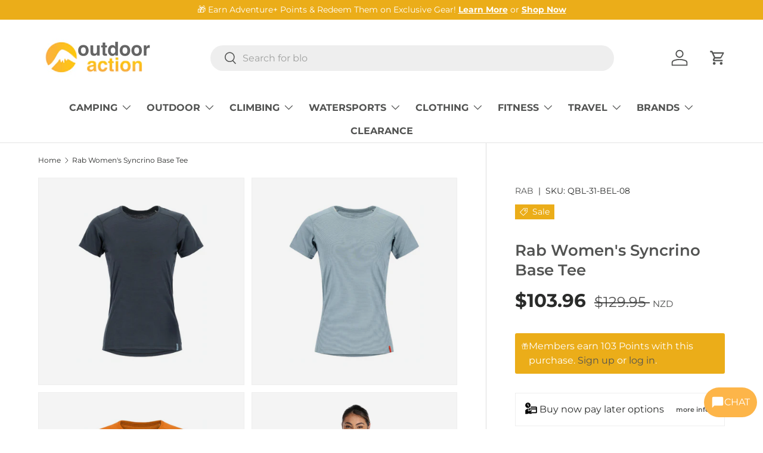

--- FILE ---
content_type: text/html; charset=utf-8
request_url: https://www.outdooraction.co.nz/products/rab-womens-syncrino-base-tee
body_size: 101040
content:
<!doctype html>
<html
  class="no-js"
  lang="en"
  dir="ltr"
>
  <script>
 window.KiwiSizing = window.KiwiSizing === undefined ? {} : window.KiwiSizing;
 KiwiSizing.shop = "outdooraction.myshopify.com";
 
 
 KiwiSizing.data = {
  collections: "417051476195,377150403,278107160764",
  tags: "Australia,discount-code,OA DS,oos-low-priority,OUTFITTERS,Prisync,Rabnew",
  product: "8090609746147",
  vendor: "RAB",
  type: "Women's T-Shirts",
  title: "Rab Women's Syncrino Base Tee",
  images: ["\/\/www.outdooraction.co.nz\/cdn\/shop\/files\/Rab_Women_s_Syncrino_Base_Tee_Outdoor_Action_3.png?v=1746666028","\/\/www.outdooraction.co.nz\/cdn\/shop\/files\/Rab_Women_s_Syncrino_Base_Tee_Outdoor_Action_2.png?v=1746666028","\/\/www.outdooraction.co.nz\/cdn\/shop\/files\/Rab_Women_s_Syncrino_Base_Tee_Outdoor_Action_1.png?v=1746666028","\/\/www.outdooraction.co.nz\/cdn\/shop\/files\/womens_syncrino_base_tee_marmalade_qbl_31_mam_detail4.jpg?v=1746665867","\/\/www.outdooraction.co.nz\/cdn\/shop\/files\/womens_syncrino_base_tee_marmalade_qbl_31_mam_detail5.jpg?v=1746665903","\/\/www.outdooraction.co.nz\/cdn\/shop\/files\/womens_syncrino_base_tee_marmalade_qbl_31_mam_detail6.jpg?v=1746665929","\/\/www.outdooraction.co.nz\/cdn\/shop\/files\/Untitleddesign-2023-07-28T160407.639.png?v=1746665961"],
 };
 
</script>
  <head><meta charset="utf-8">
<meta name="viewport" content="width=device-width,initial-scale=1">
<title>Rab Women&#39;s Syncrino Base Tee &ndash; Outdoor Action</title><link rel="canonical" href="https://www.outdooraction.co.nz/products/rab-womens-syncrino-base-tee"><link rel="icon" href="//www.outdooraction.co.nz/cdn/shop/files/favicon1.jpg?crop=center&height=48&v=1613780196&width=48" type="image/jpg">
  <link rel="apple-touch-icon" href="//www.outdooraction.co.nz/cdn/shop/files/favicon1.jpg?crop=center&height=180&v=1613780196&width=180"><meta name="description" content="The Rab Women&#39;s Syncrino Base Tee combines Merino wool&#39;s warmth and moisture-wicking benefits with quick-drying synthetic fibres for a comfortable baselayer."><meta property="og:site_name" content="Outdoor Action">
<meta property="og:url" content="https://www.outdooraction.co.nz/products/rab-womens-syncrino-base-tee">
<meta property="og:title" content="Rab Women&#39;s Syncrino Base Tee">
<meta property="og:type" content="product">
<meta property="og:description" content="The Rab Women&#39;s Syncrino Base Tee combines Merino wool&#39;s warmth and moisture-wicking benefits with quick-drying synthetic fibres for a comfortable baselayer."><meta property="og:image" content="http://www.outdooraction.co.nz/cdn/shop/files/Rab_Women_s_Syncrino_Base_Tee_Outdoor_Action_3.png?crop=center&height=1200&v=1746666028&width=1200">
  <meta property="og:image:secure_url" content="https://www.outdooraction.co.nz/cdn/shop/files/Rab_Women_s_Syncrino_Base_Tee_Outdoor_Action_3.png?crop=center&height=1200&v=1746666028&width=1200">
  <meta property="og:image:width" content="1080">
  <meta property="og:image:height" content="1080"><meta property="og:price:amount" content="103.96">
  <meta property="og:price:currency" content="NZD"><meta name="twitter:card" content="summary_large_image">
<meta name="twitter:title" content="Rab Women&#39;s Syncrino Base Tee">
<meta name="twitter:description" content="The Rab Women&#39;s Syncrino Base Tee combines Merino wool&#39;s warmth and moisture-wicking benefits with quick-drying synthetic fibres for a comfortable baselayer.">
<!-- Google Tag Manager -->
<script>(function(w,d,s,l,i){w[l]=w[l]||[];w[l].push({'gtm.start':
new Date().getTime(),event:'gtm.js'});var f=d.getElementsByTagName(s)[0],
j=d.createElement(s),dl=l!='dataLayer'?'&l='+l:'';j.async=true;j.src=
'https://www.googletagmanager.com/gtm.js?id='+i+dl;f.parentNode.insertBefore(j,f);
})(window,document,'script','dataLayer','GTM-N3JD9V7K');</script>
<!-- End Google Tag Manager -->

    <link
      rel="preload"
      href="//www.outdooraction.co.nz/cdn/shop/t/373/assets/main.css?v=132516600577697444541767866299"
      as="style"
    >
    <link href="//www.outdooraction.co.nz/cdn/shop/t/373/assets/custom.css?v=5306472375354147341767866291" rel="stylesheet" type="text/css" media="all" />
<style data-shopify>
@font-face {
  font-family: Montserrat;
  font-weight: 400;
  font-style: normal;
  font-display: swap;
  src: url("//www.outdooraction.co.nz/cdn/fonts/montserrat/montserrat_n4.81949fa0ac9fd2021e16436151e8eaa539321637.woff2") format("woff2"),
       url("//www.outdooraction.co.nz/cdn/fonts/montserrat/montserrat_n4.a6c632ca7b62da89c3594789ba828388aac693fe.woff") format("woff");
}
@font-face {
  font-family: Montserrat;
  font-weight: 700;
  font-style: normal;
  font-display: swap;
  src: url("//www.outdooraction.co.nz/cdn/fonts/montserrat/montserrat_n7.3c434e22befd5c18a6b4afadb1e3d77c128c7939.woff2") format("woff2"),
       url("//www.outdooraction.co.nz/cdn/fonts/montserrat/montserrat_n7.5d9fa6e2cae713c8fb539a9876489d86207fe957.woff") format("woff");
}
@font-face {
  font-family: Montserrat;
  font-weight: 400;
  font-style: italic;
  font-display: swap;
  src: url("//www.outdooraction.co.nz/cdn/fonts/montserrat/montserrat_i4.5a4ea298b4789e064f62a29aafc18d41f09ae59b.woff2") format("woff2"),
       url("//www.outdooraction.co.nz/cdn/fonts/montserrat/montserrat_i4.072b5869c5e0ed5b9d2021e4c2af132e16681ad2.woff") format("woff");
}
@font-face {
  font-family: Montserrat;
  font-weight: 700;
  font-style: italic;
  font-display: swap;
  src: url("//www.outdooraction.co.nz/cdn/fonts/montserrat/montserrat_i7.a0d4a463df4f146567d871890ffb3c80408e7732.woff2") format("woff2"),
       url("//www.outdooraction.co.nz/cdn/fonts/montserrat/montserrat_i7.f6ec9f2a0681acc6f8152c40921d2a4d2e1a2c78.woff") format("woff");
}
@font-face {
  font-family: Montserrat;
  font-weight: 600;
  font-style: normal;
  font-display: swap;
  src: url("//www.outdooraction.co.nz/cdn/fonts/montserrat/montserrat_n6.1326b3e84230700ef15b3a29fb520639977513e0.woff2") format("woff2"),
       url("//www.outdooraction.co.nz/cdn/fonts/montserrat/montserrat_n6.652f051080eb14192330daceed8cd53dfdc5ead9.woff") format("woff");
}
@font-face {
  font-family: Montserrat;
  font-weight: 700;
  font-style: normal;
  font-display: swap;
  src: url("//www.outdooraction.co.nz/cdn/fonts/montserrat/montserrat_n7.3c434e22befd5c18a6b4afadb1e3d77c128c7939.woff2") format("woff2"),
       url("//www.outdooraction.co.nz/cdn/fonts/montserrat/montserrat_n7.5d9fa6e2cae713c8fb539a9876489d86207fe957.woff") format("woff");
}
:root {
              --bg-color: 255 255 255 / 1.0;
              --bg-color-og: 255 255 255 / 1.0;
              --heading-color: 82 83 82;
              --text-color: 42 43 42;
              --text-color-og: 42 43 42;
              --scrollbar-color: 42 43 42;
              --link-color: 82 83 82;
              --link-color-og: 82 83 82;
              --star-color: 235 173 25;--swatch-border-color-default: 212 213 212;
                --swatch-border-color-active: 149 149 149;
                --swatch-card-size: 48px;
                --swatch-variant-picker-size: 64px;--color-scheme-1-bg: 244 244 244 / 1.0;
              --color-scheme-1-grad: linear-gradient(180deg, rgba(244, 244, 244, 1), rgba(244, 244, 244, 1) 100%);
              --color-scheme-1-heading: 42 43 42;
              --color-scheme-1-text: 42 43 42;
              --color-scheme-1-btn-bg: 235 173 25;
              --color-scheme-1-btn-text: 255 255 255;
              --color-scheme-1-btn-bg-hover: 239 190 74;--color-scheme-2-bg: 235 173 25 / 1.0;
              --color-scheme-2-grad: linear-gradient(0deg, rgba(235, 173, 25, 1), rgba(235, 173, 25, 1) 1%);
              --color-scheme-2-heading: 255 255 255;
              --color-scheme-2-text: 255 255 255;
              --color-scheme-2-btn-bg: 82 83 82;
              --color-scheme-2-btn-text: 255 255 255;
              --color-scheme-2-btn-bg-hover: 116 117 116;--color-scheme-3-bg: 235 173 25 / 1.0;
              --color-scheme-3-grad: linear-gradient(46deg, rgba(235, 173, 25, 1) 8%, rgba(234, 73, 0, 1) 32%, rgba(255, 88, 13, 0.88) 92%);
              --color-scheme-3-heading: 255 255 255;
              --color-scheme-3-text: 255 255 255;
              --color-scheme-3-btn-bg: 0 0 0;
              --color-scheme-3-btn-text: 255 255 255;
              --color-scheme-3-btn-bg-hover: 46 46 46;

              --drawer-bg-color: 255 255 255 / 1.0;
              --drawer-text-color: 0 0 0;

              --panel-bg-color: 244 244 244 / 1.0;
              --panel-heading-color: 42 43 42;
              --panel-text-color: 42 43 42;

              --in-stock-text-color: 44 126 63;
              --low-stock-text-color: 210 134 26;
              --very-low-stock-text-color: 180 12 28;
              --no-stock-text-color: 119 119 119;
              --no-stock-backordered-text-color: 119 119 119;

              --error-bg-color: 252 237 238;
              --error-text-color: 180 12 28;
              --success-bg-color: 232 246 234;
              --success-text-color: 44 126 63;
              --info-bg-color: 228 237 250;
              --info-text-color: 26 102 210;

              --heading-font-family: Montserrat,
              sans-serif;
              --heading-font-style: normal;
              --heading-font-weight: 600;
              --heading-scale-start: 6;

              --navigation-font-family: Montserrat,
              sans-serif;
              --navigation-font-style: normal;
              --navigation-font-weight: 700;--heading-text-transform: none;
--subheading-text-transform: none;
              --body-font-family: Montserrat,
              sans-serif;
              --body-font-style: normal;
              --body-font-weight: 400;
              --body-font-size: 16;

              --section-gap: 32;
              --heading-gap: calc(8 * var(--space-unit));--heading-gap: calc(6 * var(--space-unit));--grid-column-gap: 20px;--btn-bg-color: 82 83 82;
              --btn-bg-hover-color: 116 117 116;
              --btn-text-color: 255 255 255;
              --btn-bg-color-og: 82 83 82;
              --btn-text-color-og: 255 255 255;
              --btn-alt-bg-color: 255 255 255;
              --btn-alt-bg-alpha: 1.0;
              --btn-alt-text-color: 82 83 82;
              --btn-border-width: 2px;
              --btn-padding-y: 12px;

              
                --btn-border-radius: 28px;
              

              --btn-lg-border-radius: 50%;
              --btn-icon-border-radius: 50%;
              --input-with-btn-inner-radius: var(--btn-border-radius);

              --input-bg-color: 255 255 255 / 1.0;
              --input-text-color: 42 43 42;
              --input-border-width: 2px;
              --input-border-radius: 26px;
              --textarea-border-radius: 12px;
                --input-border-radius: 28px;
                --input-lg-border-radius: 34px;
                --input-bg-color-diff-3: #f7f7f7;
                --input-bg-color-diff-6: #f0f0f0;

              --modal-border-radius: 16px;
              --modal-overlay-color: 0 0 0;
              --modal-overlay-opacity: 0.4;
              --drawer-border-radius: 16px;
              --overlay-border-radius: 0px;--custom-label-bg-color: 235 173 25;
                --custom-label-text-color: 255 255 255;--sale-label-bg-color: 235 173 25;
                --sale-label-text-color: 255 255 255;--sold-out-label-bg-color: 42 43 42;
                --sold-out-label-text-color: 255 255 255;--preorder-label-bg-color: 235 173 25;
              --preorder-label-text-color: 255 255 255;

              --page-width: 3000px;
              --gutter-sm: 20px;
              --gutter-md: 32px;
              --gutter-lg: 64px;

              --payment-terms-bg-color: #ffffff;

              --coll-card-bg-color: #F9F9F9;
              --coll-card-border-color: #f2f2f2;--card-bg-color: #f3f3f3;
                --card-text-color: 38 38 43;
                --card-border-color: #bababa;--blend-bg-color: #f4f4f4;
                
                  --aos-animate-duration: 0.6s;
                

                
                  --aos-min-width: 600;
                
              

              --reading-width: 48em;
            }

            @media (max-width: 769px) {
              :root {
                --reading-width: 36em;
              }
            }</style>

    <link rel="stylesheet" href="//www.outdooraction.co.nz/cdn/shop/t/373/assets/main.css?v=132516600577697444541767866299">
    <script src="//www.outdooraction.co.nz/cdn/shop/t/373/assets/main.js?v=31752373080801720141767866475" defer="defer"></script><link
        rel="preload"
        href="//www.outdooraction.co.nz/cdn/fonts/montserrat/montserrat_n4.81949fa0ac9fd2021e16436151e8eaa539321637.woff2"
        as="font"
        type="font/woff2"
        crossorigin
        fetchpriority="high"
      ><link
        rel="preload"
        href="//www.outdooraction.co.nz/cdn/fonts/montserrat/montserrat_n6.1326b3e84230700ef15b3a29fb520639977513e0.woff2"
        as="font"
        type="font/woff2"
        crossorigin
        fetchpriority="high"
      ><script>window.performance && window.performance.mark && window.performance.mark('shopify.content_for_header.start');</script><meta id="shopify-digital-wallet" name="shopify-digital-wallet" content="/12643521/digital_wallets/dialog">
<meta name="shopify-checkout-api-token" content="1065c135bc37c2e88d544b1c102f28d6">
<meta id="in-context-paypal-metadata" data-shop-id="12643521" data-venmo-supported="false" data-environment="production" data-locale="en_US" data-paypal-v4="true" data-currency="NZD">
<link rel="alternate" hreflang="x-default" href="https://www.outdooraction.co.nz/products/rab-womens-syncrino-base-tee">
<link rel="alternate" hreflang="en-NZ" href="https://www.outdooraction.co.nz/products/rab-womens-syncrino-base-tee">
<link rel="alternate" hreflang="en-AU" href="https://www.outdooraction.com.au/products/rab-womens-syncrino-base-tee">
<link rel="alternate" type="application/json+oembed" href="https://www.outdooraction.co.nz/products/rab-womens-syncrino-base-tee.oembed">
<script async="async" src="/checkouts/internal/preloads.js?locale=en-NZ"></script>
<link rel="preconnect" href="https://shop.app" crossorigin="anonymous">
<script async="async" src="https://shop.app/checkouts/internal/preloads.js?locale=en-NZ&shop_id=12643521" crossorigin="anonymous"></script>
<script id="apple-pay-shop-capabilities" type="application/json">{"shopId":12643521,"countryCode":"NZ","currencyCode":"NZD","merchantCapabilities":["supports3DS"],"merchantId":"gid:\/\/shopify\/Shop\/12643521","merchantName":"Outdoor Action","requiredBillingContactFields":["postalAddress","email","phone"],"requiredShippingContactFields":["postalAddress","email","phone"],"shippingType":"shipping","supportedNetworks":["visa","masterCard","amex","jcb"],"total":{"type":"pending","label":"Outdoor Action","amount":"1.00"},"shopifyPaymentsEnabled":true,"supportsSubscriptions":true}</script>
<script id="shopify-features" type="application/json">{"accessToken":"1065c135bc37c2e88d544b1c102f28d6","betas":["rich-media-storefront-analytics"],"domain":"www.outdooraction.co.nz","predictiveSearch":true,"shopId":12643521,"locale":"en"}</script>
<script>var Shopify = Shopify || {};
Shopify.shop = "outdooraction.myshopify.com";
Shopify.locale = "en";
Shopify.currency = {"active":"NZD","rate":"1.0"};
Shopify.country = "NZ";
Shopify.theme = {"name":"[CC] Holiday Theme Update + Currency Code","id":153912672483,"schema_name":"Enterprise","schema_version":"1.5.2","theme_store_id":null,"role":"main"};
Shopify.theme.handle = "null";
Shopify.theme.style = {"id":null,"handle":null};
Shopify.cdnHost = "www.outdooraction.co.nz/cdn";
Shopify.routes = Shopify.routes || {};
Shopify.routes.root = "/";</script>
<script type="module">!function(o){(o.Shopify=o.Shopify||{}).modules=!0}(window);</script>
<script>!function(o){function n(){var o=[];function n(){o.push(Array.prototype.slice.apply(arguments))}return n.q=o,n}var t=o.Shopify=o.Shopify||{};t.loadFeatures=n(),t.autoloadFeatures=n()}(window);</script>
<script>
  window.ShopifyPay = window.ShopifyPay || {};
  window.ShopifyPay.apiHost = "shop.app\/pay";
  window.ShopifyPay.redirectState = null;
</script>
<script id="shop-js-analytics" type="application/json">{"pageType":"product"}</script>
<script defer="defer" async type="module" src="//www.outdooraction.co.nz/cdn/shopifycloud/shop-js/modules/v2/client.init-shop-cart-sync_BdyHc3Nr.en.esm.js"></script>
<script defer="defer" async type="module" src="//www.outdooraction.co.nz/cdn/shopifycloud/shop-js/modules/v2/chunk.common_Daul8nwZ.esm.js"></script>
<script type="module">
  await import("//www.outdooraction.co.nz/cdn/shopifycloud/shop-js/modules/v2/client.init-shop-cart-sync_BdyHc3Nr.en.esm.js");
await import("//www.outdooraction.co.nz/cdn/shopifycloud/shop-js/modules/v2/chunk.common_Daul8nwZ.esm.js");

  window.Shopify.SignInWithShop?.initShopCartSync?.({"fedCMEnabled":true,"windoidEnabled":true});

</script>
<script>
  window.Shopify = window.Shopify || {};
  if (!window.Shopify.featureAssets) window.Shopify.featureAssets = {};
  window.Shopify.featureAssets['shop-js'] = {"shop-cart-sync":["modules/v2/client.shop-cart-sync_QYOiDySF.en.esm.js","modules/v2/chunk.common_Daul8nwZ.esm.js"],"init-fed-cm":["modules/v2/client.init-fed-cm_DchLp9rc.en.esm.js","modules/v2/chunk.common_Daul8nwZ.esm.js"],"shop-button":["modules/v2/client.shop-button_OV7bAJc5.en.esm.js","modules/v2/chunk.common_Daul8nwZ.esm.js"],"init-windoid":["modules/v2/client.init-windoid_DwxFKQ8e.en.esm.js","modules/v2/chunk.common_Daul8nwZ.esm.js"],"shop-cash-offers":["modules/v2/client.shop-cash-offers_DWtL6Bq3.en.esm.js","modules/v2/chunk.common_Daul8nwZ.esm.js","modules/v2/chunk.modal_CQq8HTM6.esm.js"],"shop-toast-manager":["modules/v2/client.shop-toast-manager_CX9r1SjA.en.esm.js","modules/v2/chunk.common_Daul8nwZ.esm.js"],"init-shop-email-lookup-coordinator":["modules/v2/client.init-shop-email-lookup-coordinator_UhKnw74l.en.esm.js","modules/v2/chunk.common_Daul8nwZ.esm.js"],"pay-button":["modules/v2/client.pay-button_DzxNnLDY.en.esm.js","modules/v2/chunk.common_Daul8nwZ.esm.js"],"avatar":["modules/v2/client.avatar_BTnouDA3.en.esm.js"],"init-shop-cart-sync":["modules/v2/client.init-shop-cart-sync_BdyHc3Nr.en.esm.js","modules/v2/chunk.common_Daul8nwZ.esm.js"],"shop-login-button":["modules/v2/client.shop-login-button_D8B466_1.en.esm.js","modules/v2/chunk.common_Daul8nwZ.esm.js","modules/v2/chunk.modal_CQq8HTM6.esm.js"],"init-customer-accounts-sign-up":["modules/v2/client.init-customer-accounts-sign-up_C8fpPm4i.en.esm.js","modules/v2/client.shop-login-button_D8B466_1.en.esm.js","modules/v2/chunk.common_Daul8nwZ.esm.js","modules/v2/chunk.modal_CQq8HTM6.esm.js"],"init-shop-for-new-customer-accounts":["modules/v2/client.init-shop-for-new-customer-accounts_CVTO0Ztu.en.esm.js","modules/v2/client.shop-login-button_D8B466_1.en.esm.js","modules/v2/chunk.common_Daul8nwZ.esm.js","modules/v2/chunk.modal_CQq8HTM6.esm.js"],"init-customer-accounts":["modules/v2/client.init-customer-accounts_dRgKMfrE.en.esm.js","modules/v2/client.shop-login-button_D8B466_1.en.esm.js","modules/v2/chunk.common_Daul8nwZ.esm.js","modules/v2/chunk.modal_CQq8HTM6.esm.js"],"shop-follow-button":["modules/v2/client.shop-follow-button_CkZpjEct.en.esm.js","modules/v2/chunk.common_Daul8nwZ.esm.js","modules/v2/chunk.modal_CQq8HTM6.esm.js"],"lead-capture":["modules/v2/client.lead-capture_BntHBhfp.en.esm.js","modules/v2/chunk.common_Daul8nwZ.esm.js","modules/v2/chunk.modal_CQq8HTM6.esm.js"],"checkout-modal":["modules/v2/client.checkout-modal_CfxcYbTm.en.esm.js","modules/v2/chunk.common_Daul8nwZ.esm.js","modules/v2/chunk.modal_CQq8HTM6.esm.js"],"shop-login":["modules/v2/client.shop-login_Da4GZ2H6.en.esm.js","modules/v2/chunk.common_Daul8nwZ.esm.js","modules/v2/chunk.modal_CQq8HTM6.esm.js"],"payment-terms":["modules/v2/client.payment-terms_MV4M3zvL.en.esm.js","modules/v2/chunk.common_Daul8nwZ.esm.js","modules/v2/chunk.modal_CQq8HTM6.esm.js"]};
</script>
<script>(function() {
  var isLoaded = false;
  function asyncLoad() {
    if (isLoaded) return;
    isLoaded = true;
    var urls = ["https:\/\/app.kiwisizing.com\/web\/js\/dist\/kiwiSizing\/plugin\/SizingPlugin.prod.js?v=330\u0026shop=outdooraction.myshopify.com","https:\/\/checkout.latitudefinancial.com\/assets\/shopify.js?containerId=latitude-product-widget\u0026layout=standard\u0026merchantId=090685298\u0026paymentOption=minimum\u0026promotionCode=2012\u0026promotionMonths=12\u0026shop=outdooraction.myshopify.com","https:\/\/checkout.latitudefinancial.com\/assets\/shopify.js?layout=\u0026merchantId=090685298\u0026minAmount=250\u0026paymentOption=minimum\u0026promotionCode=2012\u0026promotionMonths=12\u0026shop=outdooraction.myshopify.com","https:\/\/pc-quiz.s3.us-east-2.amazonaws.com\/current\/quiz-loader.min.js?shop=outdooraction.myshopify.com"];
    for (var i = 0; i < urls.length; i++) {
      var s = document.createElement('script');
      s.type = 'text/javascript';
      s.async = true;
      s.src = urls[i];
      var x = document.getElementsByTagName('script')[0];
      x.parentNode.insertBefore(s, x);
    }
  };
  if(window.attachEvent) {
    window.attachEvent('onload', asyncLoad);
  } else {
    window.addEventListener('load', asyncLoad, false);
  }
})();</script>
<script id="__st">var __st={"a":12643521,"offset":46800,"reqid":"073fc42c-4488-4702-819d-90e7f4b7d985-1769030434","pageurl":"www.outdooraction.co.nz\/products\/rab-womens-syncrino-base-tee","u":"be31b0717a36","p":"product","rtyp":"product","rid":8090609746147};</script>
<script>window.ShopifyPaypalV4VisibilityTracking = true;</script>
<script id="captcha-bootstrap">!function(){'use strict';const t='contact',e='account',n='new_comment',o=[[t,t],['blogs',n],['comments',n],[t,'customer']],c=[[e,'customer_login'],[e,'guest_login'],[e,'recover_customer_password'],[e,'create_customer']],r=t=>t.map((([t,e])=>`form[action*='/${t}']:not([data-nocaptcha='true']) input[name='form_type'][value='${e}']`)).join(','),a=t=>()=>t?[...document.querySelectorAll(t)].map((t=>t.form)):[];function s(){const t=[...o],e=r(t);return a(e)}const i='password',u='form_key',d=['recaptcha-v3-token','g-recaptcha-response','h-captcha-response',i],f=()=>{try{return window.sessionStorage}catch{return}},m='__shopify_v',_=t=>t.elements[u];function p(t,e,n=!1){try{const o=window.sessionStorage,c=JSON.parse(o.getItem(e)),{data:r}=function(t){const{data:e,action:n}=t;return t[m]||n?{data:e,action:n}:{data:t,action:n}}(c);for(const[e,n]of Object.entries(r))t.elements[e]&&(t.elements[e].value=n);n&&o.removeItem(e)}catch(o){console.error('form repopulation failed',{error:o})}}const l='form_type',E='cptcha';function T(t){t.dataset[E]=!0}const w=window,h=w.document,L='Shopify',v='ce_forms',y='captcha';let A=!1;((t,e)=>{const n=(g='f06e6c50-85a8-45c8-87d0-21a2b65856fe',I='https://cdn.shopify.com/shopifycloud/storefront-forms-hcaptcha/ce_storefront_forms_captcha_hcaptcha.v1.5.2.iife.js',D={infoText:'Protected by hCaptcha',privacyText:'Privacy',termsText:'Terms'},(t,e,n)=>{const o=w[L][v],c=o.bindForm;if(c)return c(t,g,e,D).then(n);var r;o.q.push([[t,g,e,D],n]),r=I,A||(h.body.append(Object.assign(h.createElement('script'),{id:'captcha-provider',async:!0,src:r})),A=!0)});var g,I,D;w[L]=w[L]||{},w[L][v]=w[L][v]||{},w[L][v].q=[],w[L][y]=w[L][y]||{},w[L][y].protect=function(t,e){n(t,void 0,e),T(t)},Object.freeze(w[L][y]),function(t,e,n,w,h,L){const[v,y,A,g]=function(t,e,n){const i=e?o:[],u=t?c:[],d=[...i,...u],f=r(d),m=r(i),_=r(d.filter((([t,e])=>n.includes(e))));return[a(f),a(m),a(_),s()]}(w,h,L),I=t=>{const e=t.target;return e instanceof HTMLFormElement?e:e&&e.form},D=t=>v().includes(t);t.addEventListener('submit',(t=>{const e=I(t);if(!e)return;const n=D(e)&&!e.dataset.hcaptchaBound&&!e.dataset.recaptchaBound,o=_(e),c=g().includes(e)&&(!o||!o.value);(n||c)&&t.preventDefault(),c&&!n&&(function(t){try{if(!f())return;!function(t){const e=f();if(!e)return;const n=_(t);if(!n)return;const o=n.value;o&&e.removeItem(o)}(t);const e=Array.from(Array(32),(()=>Math.random().toString(36)[2])).join('');!function(t,e){_(t)||t.append(Object.assign(document.createElement('input'),{type:'hidden',name:u})),t.elements[u].value=e}(t,e),function(t,e){const n=f();if(!n)return;const o=[...t.querySelectorAll(`input[type='${i}']`)].map((({name:t})=>t)),c=[...d,...o],r={};for(const[a,s]of new FormData(t).entries())c.includes(a)||(r[a]=s);n.setItem(e,JSON.stringify({[m]:1,action:t.action,data:r}))}(t,e)}catch(e){console.error('failed to persist form',e)}}(e),e.submit())}));const S=(t,e)=>{t&&!t.dataset[E]&&(n(t,e.some((e=>e===t))),T(t))};for(const o of['focusin','change'])t.addEventListener(o,(t=>{const e=I(t);D(e)&&S(e,y())}));const B=e.get('form_key'),M=e.get(l),P=B&&M;t.addEventListener('DOMContentLoaded',(()=>{const t=y();if(P)for(const e of t)e.elements[l].value===M&&p(e,B);[...new Set([...A(),...v().filter((t=>'true'===t.dataset.shopifyCaptcha))])].forEach((e=>S(e,t)))}))}(h,new URLSearchParams(w.location.search),n,t,e,['guest_login'])})(!1,!0)}();</script>
<script integrity="sha256-4kQ18oKyAcykRKYeNunJcIwy7WH5gtpwJnB7kiuLZ1E=" data-source-attribution="shopify.loadfeatures" defer="defer" src="//www.outdooraction.co.nz/cdn/shopifycloud/storefront/assets/storefront/load_feature-a0a9edcb.js" crossorigin="anonymous"></script>
<script crossorigin="anonymous" defer="defer" src="//www.outdooraction.co.nz/cdn/shopifycloud/storefront/assets/shopify_pay/storefront-65b4c6d7.js?v=20250812"></script>
<script data-source-attribution="shopify.dynamic_checkout.dynamic.init">var Shopify=Shopify||{};Shopify.PaymentButton=Shopify.PaymentButton||{isStorefrontPortableWallets:!0,init:function(){window.Shopify.PaymentButton.init=function(){};var t=document.createElement("script");t.src="https://www.outdooraction.co.nz/cdn/shopifycloud/portable-wallets/latest/portable-wallets.en.js",t.type="module",document.head.appendChild(t)}};
</script>
<script data-source-attribution="shopify.dynamic_checkout.buyer_consent">
  function portableWalletsHideBuyerConsent(e){var t=document.getElementById("shopify-buyer-consent"),n=document.getElementById("shopify-subscription-policy-button");t&&n&&(t.classList.add("hidden"),t.setAttribute("aria-hidden","true"),n.removeEventListener("click",e))}function portableWalletsShowBuyerConsent(e){var t=document.getElementById("shopify-buyer-consent"),n=document.getElementById("shopify-subscription-policy-button");t&&n&&(t.classList.remove("hidden"),t.removeAttribute("aria-hidden"),n.addEventListener("click",e))}window.Shopify?.PaymentButton&&(window.Shopify.PaymentButton.hideBuyerConsent=portableWalletsHideBuyerConsent,window.Shopify.PaymentButton.showBuyerConsent=portableWalletsShowBuyerConsent);
</script>
<script data-source-attribution="shopify.dynamic_checkout.cart.bootstrap">document.addEventListener("DOMContentLoaded",(function(){function t(){return document.querySelector("shopify-accelerated-checkout-cart, shopify-accelerated-checkout")}if(t())Shopify.PaymentButton.init();else{new MutationObserver((function(e,n){t()&&(Shopify.PaymentButton.init(),n.disconnect())})).observe(document.body,{childList:!0,subtree:!0})}}));
</script>
<link id="shopify-accelerated-checkout-styles" rel="stylesheet" media="screen" href="https://www.outdooraction.co.nz/cdn/shopifycloud/portable-wallets/latest/accelerated-checkout-backwards-compat.css" crossorigin="anonymous">
<style id="shopify-accelerated-checkout-cart">
        #shopify-buyer-consent {
  margin-top: 1em;
  display: inline-block;
  width: 100%;
}

#shopify-buyer-consent.hidden {
  display: none;
}

#shopify-subscription-policy-button {
  background: none;
  border: none;
  padding: 0;
  text-decoration: underline;
  font-size: inherit;
  cursor: pointer;
}

#shopify-subscription-policy-button::before {
  box-shadow: none;
}

      </style>
<script id="sections-script" data-sections="header,footer" defer="defer" src="//www.outdooraction.co.nz/cdn/shop/t/373/compiled_assets/scripts.js?v=121964"></script>
<script>window.performance && window.performance.mark && window.performance.mark('shopify.content_for_header.end');</script>

      <script src="//www.outdooraction.co.nz/cdn/shop/t/373/assets/animate-on-scroll.js?v=15249566486942820451767866281" defer="defer"></script>
      <link rel="stylesheet" href="//www.outdooraction.co.nz/cdn/shop/t/373/assets/animate-on-scroll.css?v=116194678796051782541767866281">
    

    <script>
      document.documentElement.className = document.documentElement.className.replace('no-js', 'js');
    </script><!-- CC Custom Head Start --><!-- CC Custom Head End --><!-- BEGIN app block: shopify://apps/judge-me-reviews/blocks/judgeme_core/61ccd3b1-a9f2-4160-9fe9-4fec8413e5d8 --><!-- Start of Judge.me Core -->






<link rel="dns-prefetch" href="https://cdnwidget.judge.me">
<link rel="dns-prefetch" href="https://cdn.judge.me">
<link rel="dns-prefetch" href="https://cdn1.judge.me">
<link rel="dns-prefetch" href="https://api.judge.me">

<script data-cfasync='false' class='jdgm-settings-script'>window.jdgmSettings={"pagination":5,"disable_web_reviews":false,"badge_no_review_text":"No reviews","badge_n_reviews_text":"{{ n }} review/reviews","hide_badge_preview_if_no_reviews":true,"badge_hide_text":false,"enforce_center_preview_badge":false,"widget_title":"Customer Reviews","widget_open_form_text":"Write a review","widget_close_form_text":"Cancel review","widget_refresh_page_text":"Refresh page","widget_summary_text":"Based on {{ number_of_reviews }} review/reviews","widget_no_review_text":"Be the first to write a review","widget_name_field_text":"Display name","widget_verified_name_field_text":"Verified Name (public)","widget_name_placeholder_text":"Display name","widget_required_field_error_text":"This field is required.","widget_email_field_text":"Email address","widget_verified_email_field_text":"Verified Email (private, can not be edited)","widget_email_placeholder_text":"Your email address","widget_email_field_error_text":"Please enter a valid email address.","widget_rating_field_text":"Rating","widget_review_title_field_text":"Review Title","widget_review_title_placeholder_text":"Give your review a title","widget_review_body_field_text":"Review content","widget_review_body_placeholder_text":"Start writing here...","widget_pictures_field_text":"Picture/Video (optional)","widget_submit_review_text":"Submit Review","widget_submit_verified_review_text":"Submit Verified Review","widget_submit_success_msg_with_auto_publish":"Thank you! Please refresh the page in a few moments to see your review. You can remove or edit your review by logging into \u003ca href='https://judge.me/login' target='_blank' rel='nofollow noopener'\u003eJudge.me\u003c/a\u003e","widget_submit_success_msg_no_auto_publish":"Thank you! Your review will be published as soon as it is approved by the shop admin. You can remove or edit your review by logging into \u003ca href='https://judge.me/login' target='_blank' rel='nofollow noopener'\u003eJudge.me\u003c/a\u003e","widget_show_default_reviews_out_of_total_text":"Showing {{ n_reviews_shown }} out of {{ n_reviews }} reviews.","widget_show_all_link_text":"Show all","widget_show_less_link_text":"Show less","widget_author_said_text":"{{ reviewer_name }} said:","widget_days_text":"{{ n }} days ago","widget_weeks_text":"{{ n }} week/weeks ago","widget_months_text":"{{ n }} month/months ago","widget_years_text":"{{ n }} year/years ago","widget_yesterday_text":"Yesterday","widget_today_text":"Today","widget_replied_text":"\u003e\u003e {{ shop_name }} replied:","widget_read_more_text":"Read more","widget_reviewer_name_as_initial":"","widget_rating_filter_color":"#fbcd0a","widget_rating_filter_see_all_text":"See all reviews","widget_sorting_most_recent_text":"Most Recent","widget_sorting_highest_rating_text":"Highest Rating","widget_sorting_lowest_rating_text":"Lowest Rating","widget_sorting_with_pictures_text":"Only Pictures","widget_sorting_most_helpful_text":"Most Helpful","widget_open_question_form_text":"Ask a question","widget_reviews_subtab_text":"Reviews","widget_questions_subtab_text":"Questions","widget_question_label_text":"Question","widget_answer_label_text":"Answer","widget_question_placeholder_text":"Write your question here","widget_submit_question_text":"Submit Question","widget_question_submit_success_text":"Thank you for your question! We will notify you once it gets answered.","verified_badge_text":"Verified","verified_badge_bg_color":"","verified_badge_text_color":"","verified_badge_placement":"left-of-reviewer-name","widget_review_max_height":"","widget_hide_border":false,"widget_social_share":false,"widget_thumb":false,"widget_review_location_show":false,"widget_location_format":"","all_reviews_include_out_of_store_products":true,"all_reviews_out_of_store_text":"(out of store)","all_reviews_pagination":100,"all_reviews_product_name_prefix_text":"about","enable_review_pictures":true,"enable_question_anwser":false,"widget_theme":"default","review_date_format":"dd/mm/yyyy","default_sort_method":"most-recent","widget_product_reviews_subtab_text":"Product Reviews","widget_shop_reviews_subtab_text":"Shop Reviews","widget_other_products_reviews_text":"Reviews for other products","widget_store_reviews_subtab_text":"Store reviews","widget_no_store_reviews_text":"This store hasn't received any reviews yet","widget_web_restriction_product_reviews_text":"This product hasn't received any reviews yet","widget_no_items_text":"No items found","widget_show_more_text":"Show more","widget_write_a_store_review_text":"Write a Store Review","widget_other_languages_heading":"Reviews in Other Languages","widget_translate_review_text":"Translate review to {{ language }}","widget_translating_review_text":"Translating...","widget_show_original_translation_text":"Show original ({{ language }})","widget_translate_review_failed_text":"Review couldn't be translated.","widget_translate_review_retry_text":"Retry","widget_translate_review_try_again_later_text":"Try again later","show_product_url_for_grouped_product":false,"widget_sorting_pictures_first_text":"Pictures First","show_pictures_on_all_rev_page_mobile":false,"show_pictures_on_all_rev_page_desktop":false,"floating_tab_hide_mobile_install_preference":false,"floating_tab_button_name":"★ Reviews","floating_tab_title":"Let customers speak for us","floating_tab_button_color":"","floating_tab_button_background_color":"","floating_tab_url":"","floating_tab_url_enabled":false,"floating_tab_tab_style":"text","all_reviews_text_badge_text":"Customers rate us {{ shop.metafields.judgeme.all_reviews_rating | round: 1 }}/5 based on {{ shop.metafields.judgeme.all_reviews_count }} reviews.","all_reviews_text_badge_text_branded_style":"{{ shop.metafields.judgeme.all_reviews_rating | round: 1 }} out of 5 stars based on {{ shop.metafields.judgeme.all_reviews_count }} reviews","is_all_reviews_text_badge_a_link":false,"show_stars_for_all_reviews_text_badge":false,"all_reviews_text_badge_url":"","all_reviews_text_style":"branded","all_reviews_text_color_style":"judgeme_brand_color","all_reviews_text_color":"#108474","all_reviews_text_show_jm_brand":false,"featured_carousel_show_header":true,"featured_carousel_title":"Let customers speak for us","testimonials_carousel_title":"Customers are saying","videos_carousel_title":"Real customer stories","cards_carousel_title":"Customers are saying","featured_carousel_count_text":"from {{ n }} reviews","featured_carousel_add_link_to_all_reviews_page":false,"featured_carousel_url":"","featured_carousel_show_images":true,"featured_carousel_autoslide_interval":5,"featured_carousel_arrows_on_the_sides":false,"featured_carousel_height":250,"featured_carousel_width":80,"featured_carousel_image_size":0,"featured_carousel_image_height":250,"featured_carousel_arrow_color":"#eeeeee","verified_count_badge_style":"branded","verified_count_badge_orientation":"horizontal","verified_count_badge_color_style":"judgeme_brand_color","verified_count_badge_color":"#108474","is_verified_count_badge_a_link":false,"verified_count_badge_url":"","verified_count_badge_show_jm_brand":true,"widget_rating_preset_default":5,"widget_first_sub_tab":"product-reviews","widget_show_histogram":true,"widget_histogram_use_custom_color":false,"widget_pagination_use_custom_color":false,"widget_star_use_custom_color":false,"widget_verified_badge_use_custom_color":false,"widget_write_review_use_custom_color":false,"picture_reminder_submit_button":"Upload Pictures","enable_review_videos":false,"mute_video_by_default":false,"widget_sorting_videos_first_text":"Videos First","widget_review_pending_text":"Pending","featured_carousel_items_for_large_screen":3,"social_share_options_order":"Facebook,Twitter","remove_microdata_snippet":true,"disable_json_ld":false,"enable_json_ld_products":false,"preview_badge_show_question_text":false,"preview_badge_no_question_text":"No questions","preview_badge_n_question_text":"{{ number_of_questions }} question/questions","qa_badge_show_icon":false,"qa_badge_position":"same-row","remove_judgeme_branding":true,"widget_add_search_bar":false,"widget_search_bar_placeholder":"Search","widget_sorting_verified_only_text":"Verified only","featured_carousel_theme":"default","featured_carousel_show_rating":true,"featured_carousel_show_title":true,"featured_carousel_show_body":true,"featured_carousel_show_date":false,"featured_carousel_show_reviewer":true,"featured_carousel_show_product":false,"featured_carousel_header_background_color":"#108474","featured_carousel_header_text_color":"#ffffff","featured_carousel_name_product_separator":"reviewed","featured_carousel_full_star_background":"#108474","featured_carousel_empty_star_background":"#dadada","featured_carousel_vertical_theme_background":"#f9fafb","featured_carousel_verified_badge_enable":true,"featured_carousel_verified_badge_color":"#108474","featured_carousel_border_style":"round","featured_carousel_review_line_length_limit":3,"featured_carousel_more_reviews_button_text":"Read more reviews","featured_carousel_view_product_button_text":"View product","all_reviews_page_load_reviews_on":"scroll","all_reviews_page_load_more_text":"Load More Reviews","disable_fb_tab_reviews":false,"enable_ajax_cdn_cache":false,"widget_advanced_speed_features":5,"widget_public_name_text":"displayed publicly like","default_reviewer_name":"John Smith","default_reviewer_name_has_non_latin":true,"widget_reviewer_anonymous":"Anonymous","medals_widget_title":"Judge.me Review Medals","medals_widget_background_color":"#f9fafb","medals_widget_position":"footer_all_pages","medals_widget_border_color":"#f9fafb","medals_widget_verified_text_position":"left","medals_widget_use_monochromatic_version":false,"medals_widget_elements_color":"#108474","show_reviewer_avatar":true,"widget_invalid_yt_video_url_error_text":"Not a YouTube video URL","widget_max_length_field_error_text":"Please enter no more than {0} characters.","widget_show_country_flag":false,"widget_show_collected_via_shop_app":true,"widget_verified_by_shop_badge_style":"light","widget_verified_by_shop_text":"Verified by Shop","widget_show_photo_gallery":false,"widget_load_with_code_splitting":true,"widget_ugc_install_preference":false,"widget_ugc_title":"Made by us, Shared by you","widget_ugc_subtitle":"Tag us to see your picture featured in our page","widget_ugc_arrows_color":"#ffffff","widget_ugc_primary_button_text":"Buy Now","widget_ugc_primary_button_background_color":"#108474","widget_ugc_primary_button_text_color":"#ffffff","widget_ugc_primary_button_border_width":"0","widget_ugc_primary_button_border_style":"none","widget_ugc_primary_button_border_color":"#108474","widget_ugc_primary_button_border_radius":"25","widget_ugc_secondary_button_text":"Load More","widget_ugc_secondary_button_background_color":"#ffffff","widget_ugc_secondary_button_text_color":"#108474","widget_ugc_secondary_button_border_width":"2","widget_ugc_secondary_button_border_style":"solid","widget_ugc_secondary_button_border_color":"#108474","widget_ugc_secondary_button_border_radius":"25","widget_ugc_reviews_button_text":"View Reviews","widget_ugc_reviews_button_background_color":"#ffffff","widget_ugc_reviews_button_text_color":"#108474","widget_ugc_reviews_button_border_width":"2","widget_ugc_reviews_button_border_style":"solid","widget_ugc_reviews_button_border_color":"#108474","widget_ugc_reviews_button_border_radius":"25","widget_ugc_reviews_button_link_to":"judgeme-reviews-page","widget_ugc_show_post_date":true,"widget_ugc_max_width":"800","widget_rating_metafield_value_type":true,"widget_primary_color":"#EBAD19","widget_enable_secondary_color":false,"widget_secondary_color":"#edf5f5","widget_summary_average_rating_text":"{{ average_rating }} out of 5","widget_media_grid_title":"Customer photos \u0026 videos","widget_media_grid_see_more_text":"See more","widget_round_style":false,"widget_show_product_medals":true,"widget_verified_by_judgeme_text":"Verified by Judge.me","widget_show_store_medals":true,"widget_verified_by_judgeme_text_in_store_medals":"Verified by Judge.me","widget_media_field_exceed_quantity_message":"Sorry, we can only accept {{ max_media }} for one review.","widget_media_field_exceed_limit_message":"{{ file_name }} is too large, please select a {{ media_type }} less than {{ size_limit }}MB.","widget_review_submitted_text":"Review Submitted!","widget_question_submitted_text":"Question Submitted!","widget_close_form_text_question":"Cancel","widget_write_your_answer_here_text":"Write your answer here","widget_enabled_branded_link":true,"widget_show_collected_by_judgeme":false,"widget_reviewer_name_color":"","widget_write_review_text_color":"","widget_write_review_bg_color":"","widget_collected_by_judgeme_text":"collected by Judge.me","widget_pagination_type":"standard","widget_load_more_text":"Load More","widget_load_more_color":"#108474","widget_full_review_text":"Full Review","widget_read_more_reviews_text":"Read More Reviews","widget_read_questions_text":"Read Questions","widget_questions_and_answers_text":"Questions \u0026 Answers","widget_verified_by_text":"Verified by","widget_verified_text":"Verified","widget_number_of_reviews_text":"{{ number_of_reviews }} reviews","widget_back_button_text":"Back","widget_next_button_text":"Next","widget_custom_forms_filter_button":"Filters","custom_forms_style":"horizontal","widget_show_review_information":false,"how_reviews_are_collected":"How reviews are collected?","widget_show_review_keywords":false,"widget_gdpr_statement":"How we use your data: We'll only contact you about the review you left, and only if necessary. By submitting your review, you agree to Judge.me's \u003ca href='https://judge.me/terms' target='_blank' rel='nofollow noopener'\u003eterms\u003c/a\u003e, \u003ca href='https://judge.me/privacy' target='_blank' rel='nofollow noopener'\u003eprivacy\u003c/a\u003e and \u003ca href='https://judge.me/content-policy' target='_blank' rel='nofollow noopener'\u003econtent\u003c/a\u003e policies.","widget_multilingual_sorting_enabled":false,"widget_translate_review_content_enabled":false,"widget_translate_review_content_method":"manual","popup_widget_review_selection":"automatically_with_pictures","popup_widget_round_border_style":true,"popup_widget_show_title":true,"popup_widget_show_body":true,"popup_widget_show_reviewer":false,"popup_widget_show_product":true,"popup_widget_show_pictures":true,"popup_widget_use_review_picture":true,"popup_widget_show_on_home_page":true,"popup_widget_show_on_product_page":true,"popup_widget_show_on_collection_page":true,"popup_widget_show_on_cart_page":true,"popup_widget_position":"bottom_left","popup_widget_first_review_delay":5,"popup_widget_duration":5,"popup_widget_interval":5,"popup_widget_review_count":5,"popup_widget_hide_on_mobile":true,"review_snippet_widget_round_border_style":true,"review_snippet_widget_card_color":"#FFFFFF","review_snippet_widget_slider_arrows_background_color":"#FFFFFF","review_snippet_widget_slider_arrows_color":"#000000","review_snippet_widget_star_color":"#108474","show_product_variant":false,"all_reviews_product_variant_label_text":"Variant: ","widget_show_verified_branding":true,"widget_ai_summary_title":"Customers say","widget_ai_summary_disclaimer":"AI-powered review summary based on recent customer reviews","widget_show_ai_summary":false,"widget_show_ai_summary_bg":false,"widget_show_review_title_input":false,"redirect_reviewers_invited_via_email":"external_form","request_store_review_after_product_review":false,"request_review_other_products_in_order":false,"review_form_color_scheme":"default","review_form_corner_style":"square","review_form_star_color":{},"review_form_text_color":"#333333","review_form_background_color":"#ffffff","review_form_field_background_color":"#fafafa","review_form_button_color":{},"review_form_button_text_color":"#ffffff","review_form_modal_overlay_color":"#000000","review_content_screen_title_text":"How would you rate this product?","review_content_introduction_text":"We would love it if you would share a bit about your experience.","store_review_form_title_text":"How would you rate this store?","store_review_form_introduction_text":"We would love it if you would share a bit about your experience.","show_review_guidance_text":true,"one_star_review_guidance_text":"Poor","five_star_review_guidance_text":"Great","customer_information_screen_title_text":"About you","customer_information_introduction_text":"Please tell us more about you.","custom_questions_screen_title_text":"Your experience in more detail","custom_questions_introduction_text":"Here are a few questions to help us understand more about your experience.","review_submitted_screen_title_text":"Thanks for your review!","review_submitted_screen_thank_you_text":"We are processing it and it will appear on the store soon.","review_submitted_screen_email_verification_text":"Please confirm your email by clicking the link we just sent you. This helps us keep reviews authentic.","review_submitted_request_store_review_text":"Would you like to share your experience of shopping with us?","review_submitted_review_other_products_text":"Would you like to review these products?","store_review_screen_title_text":"Would you like to share your experience of shopping with us?","store_review_introduction_text":"We value your feedback and use it to improve. Please share any thoughts or suggestions you have.","reviewer_media_screen_title_picture_text":"Share a picture","reviewer_media_introduction_picture_text":"Upload a photo to support your review.","reviewer_media_screen_title_video_text":"Share a video","reviewer_media_introduction_video_text":"Upload a video to support your review.","reviewer_media_screen_title_picture_or_video_text":"Share a picture or video","reviewer_media_introduction_picture_or_video_text":"Upload a photo or video to support your review.","reviewer_media_youtube_url_text":"Paste your Youtube URL here","advanced_settings_next_step_button_text":"Next","advanced_settings_close_review_button_text":"Close","modal_write_review_flow":false,"write_review_flow_required_text":"Required","write_review_flow_privacy_message_text":"We respect your privacy.","write_review_flow_anonymous_text":"Post review as anonymous","write_review_flow_visibility_text":"This won't be visible to other customers.","write_review_flow_multiple_selection_help_text":"Select as many as you like","write_review_flow_single_selection_help_text":"Select one option","write_review_flow_required_field_error_text":"This field is required","write_review_flow_invalid_email_error_text":"Please enter a valid email address","write_review_flow_max_length_error_text":"Max. {{ max_length }} characters.","write_review_flow_media_upload_text":"\u003cb\u003eClick to upload\u003c/b\u003e or drag and drop","write_review_flow_gdpr_statement":"We'll only contact you about your review if necessary. By submitting your review, you agree to our \u003ca href='https://judge.me/terms' target='_blank' rel='nofollow noopener'\u003eterms and conditions\u003c/a\u003e and \u003ca href='https://judge.me/privacy' target='_blank' rel='nofollow noopener'\u003eprivacy policy\u003c/a\u003e.","rating_only_reviews_enabled":false,"show_negative_reviews_help_screen":false,"new_review_flow_help_screen_rating_threshold":3,"negative_review_resolution_screen_title_text":"Tell us more","negative_review_resolution_text":"Your experience matters to us. If there were issues with your purchase, we're here to help. Feel free to reach out to us, we'd love the opportunity to make things right.","negative_review_resolution_button_text":"Contact us","negative_review_resolution_proceed_with_review_text":"Leave a review","negative_review_resolution_subject":"Issue with purchase from {{ shop_name }}.{{ order_name }}","preview_badge_collection_page_install_status":false,"widget_review_custom_css":"","preview_badge_custom_css":"","preview_badge_stars_count":"5-stars","featured_carousel_custom_css":"","floating_tab_custom_css":"","all_reviews_widget_custom_css":"","medals_widget_custom_css":"","verified_badge_custom_css":"","all_reviews_text_custom_css":"","transparency_badges_collected_via_store_invite":false,"transparency_badges_from_another_provider":false,"transparency_badges_collected_from_store_visitor":false,"transparency_badges_collected_by_verified_review_provider":false,"transparency_badges_earned_reward":false,"transparency_badges_collected_via_store_invite_text":"Review collected via store invitation","transparency_badges_from_another_provider_text":"Review collected from another provider","transparency_badges_collected_from_store_visitor_text":"Review collected from a store visitor","transparency_badges_written_in_google_text":"Review written in Google","transparency_badges_written_in_etsy_text":"Review written in Etsy","transparency_badges_written_in_shop_app_text":"Review written in Shop App","transparency_badges_earned_reward_text":"Review earned a reward for future purchase","product_review_widget_per_page":10,"widget_store_review_label_text":"Review about the store","checkout_comment_extension_title_on_product_page":"Customer Comments","checkout_comment_extension_num_latest_comment_show":5,"checkout_comment_extension_format":"name_and_timestamp","checkout_comment_customer_name":"last_initial","checkout_comment_comment_notification":true,"preview_badge_collection_page_install_preference":false,"preview_badge_home_page_install_preference":false,"preview_badge_product_page_install_preference":false,"review_widget_install_preference":"","review_carousel_install_preference":false,"floating_reviews_tab_install_preference":"none","verified_reviews_count_badge_install_preference":false,"all_reviews_text_install_preference":false,"review_widget_best_location":false,"judgeme_medals_install_preference":false,"review_widget_revamp_enabled":false,"review_widget_qna_enabled":false,"review_widget_header_theme":"minimal","review_widget_widget_title_enabled":true,"review_widget_header_text_size":"medium","review_widget_header_text_weight":"regular","review_widget_average_rating_style":"compact","review_widget_bar_chart_enabled":true,"review_widget_bar_chart_type":"numbers","review_widget_bar_chart_style":"standard","review_widget_expanded_media_gallery_enabled":false,"review_widget_reviews_section_theme":"standard","review_widget_image_style":"thumbnails","review_widget_review_image_ratio":"square","review_widget_stars_size":"medium","review_widget_verified_badge":"standard_text","review_widget_review_title_text_size":"medium","review_widget_review_text_size":"medium","review_widget_review_text_length":"medium","review_widget_number_of_columns_desktop":3,"review_widget_carousel_transition_speed":5,"review_widget_custom_questions_answers_display":"always","review_widget_button_text_color":"#FFFFFF","review_widget_text_color":"#000000","review_widget_lighter_text_color":"#7B7B7B","review_widget_corner_styling":"soft","review_widget_review_word_singular":"review","review_widget_review_word_plural":"reviews","review_widget_voting_label":"Helpful?","review_widget_shop_reply_label":"Reply from {{ shop_name }}:","review_widget_filters_title":"Filters","qna_widget_question_word_singular":"Question","qna_widget_question_word_plural":"Questions","qna_widget_answer_reply_label":"Answer from {{ answerer_name }}:","qna_content_screen_title_text":"Ask a question about this product","qna_widget_question_required_field_error_text":"Please enter your question.","qna_widget_flow_gdpr_statement":"We'll only contact you about your question if necessary. By submitting your question, you agree to our \u003ca href='https://judge.me/terms' target='_blank' rel='nofollow noopener'\u003eterms and conditions\u003c/a\u003e and \u003ca href='https://judge.me/privacy' target='_blank' rel='nofollow noopener'\u003eprivacy policy\u003c/a\u003e.","qna_widget_question_submitted_text":"Thanks for your question!","qna_widget_close_form_text_question":"Close","qna_widget_question_submit_success_text":"We’ll notify you by email when your question is answered.","all_reviews_widget_v2025_enabled":false,"all_reviews_widget_v2025_header_theme":"default","all_reviews_widget_v2025_widget_title_enabled":true,"all_reviews_widget_v2025_header_text_size":"medium","all_reviews_widget_v2025_header_text_weight":"regular","all_reviews_widget_v2025_average_rating_style":"compact","all_reviews_widget_v2025_bar_chart_enabled":true,"all_reviews_widget_v2025_bar_chart_type":"numbers","all_reviews_widget_v2025_bar_chart_style":"standard","all_reviews_widget_v2025_expanded_media_gallery_enabled":false,"all_reviews_widget_v2025_show_store_medals":true,"all_reviews_widget_v2025_show_photo_gallery":true,"all_reviews_widget_v2025_show_review_keywords":false,"all_reviews_widget_v2025_show_ai_summary":false,"all_reviews_widget_v2025_show_ai_summary_bg":false,"all_reviews_widget_v2025_add_search_bar":false,"all_reviews_widget_v2025_default_sort_method":"most-recent","all_reviews_widget_v2025_reviews_per_page":10,"all_reviews_widget_v2025_reviews_section_theme":"default","all_reviews_widget_v2025_image_style":"thumbnails","all_reviews_widget_v2025_review_image_ratio":"square","all_reviews_widget_v2025_stars_size":"medium","all_reviews_widget_v2025_verified_badge":"bold_badge","all_reviews_widget_v2025_review_title_text_size":"medium","all_reviews_widget_v2025_review_text_size":"medium","all_reviews_widget_v2025_review_text_length":"medium","all_reviews_widget_v2025_number_of_columns_desktop":3,"all_reviews_widget_v2025_carousel_transition_speed":5,"all_reviews_widget_v2025_custom_questions_answers_display":"always","all_reviews_widget_v2025_show_product_variant":false,"all_reviews_widget_v2025_show_reviewer_avatar":true,"all_reviews_widget_v2025_reviewer_name_as_initial":"","all_reviews_widget_v2025_review_location_show":false,"all_reviews_widget_v2025_location_format":"","all_reviews_widget_v2025_show_country_flag":false,"all_reviews_widget_v2025_verified_by_shop_badge_style":"light","all_reviews_widget_v2025_social_share":false,"all_reviews_widget_v2025_social_share_options_order":"Facebook,Twitter,LinkedIn,Pinterest","all_reviews_widget_v2025_pagination_type":"standard","all_reviews_widget_v2025_button_text_color":"#FFFFFF","all_reviews_widget_v2025_text_color":"#000000","all_reviews_widget_v2025_lighter_text_color":"#7B7B7B","all_reviews_widget_v2025_corner_styling":"soft","all_reviews_widget_v2025_title":"Customer reviews","all_reviews_widget_v2025_ai_summary_title":"Customers say about this store","all_reviews_widget_v2025_no_review_text":"Be the first to write a review","platform":"shopify","branding_url":"https://app.judge.me/reviews","branding_text":"Powered by Judge.me","locale":"en","reply_name":"Outdoor Action","widget_version":"3.0","footer":true,"autopublish":false,"review_dates":true,"enable_custom_form":false,"shop_locale":"en","enable_multi_locales_translations":true,"show_review_title_input":false,"review_verification_email_status":"always","can_be_branded":true,"reply_name_text":"Outdoor Action"};</script> <style class='jdgm-settings-style'>.jdgm-xx{left:0}:root{--jdgm-primary-color: #EBAD19;--jdgm-secondary-color: rgba(235,173,25,0.1);--jdgm-star-color: #EBAD19;--jdgm-write-review-text-color: white;--jdgm-write-review-bg-color: #EBAD19;--jdgm-paginate-color: #EBAD19;--jdgm-border-radius: 0;--jdgm-reviewer-name-color: #EBAD19}.jdgm-histogram__bar-content{background-color:#EBAD19}.jdgm-rev[data-verified-buyer=true] .jdgm-rev__icon.jdgm-rev__icon:after,.jdgm-rev__buyer-badge.jdgm-rev__buyer-badge{color:white;background-color:#EBAD19}.jdgm-review-widget--small .jdgm-gallery.jdgm-gallery .jdgm-gallery__thumbnail-link:nth-child(8) .jdgm-gallery__thumbnail-wrapper.jdgm-gallery__thumbnail-wrapper:before{content:"See more"}@media only screen and (min-width: 768px){.jdgm-gallery.jdgm-gallery .jdgm-gallery__thumbnail-link:nth-child(8) .jdgm-gallery__thumbnail-wrapper.jdgm-gallery__thumbnail-wrapper:before{content:"See more"}}.jdgm-prev-badge[data-average-rating='0.00']{display:none !important}.jdgm-author-all-initials{display:none !important}.jdgm-author-last-initial{display:none !important}.jdgm-rev-widg__title{visibility:hidden}.jdgm-rev-widg__summary-text{visibility:hidden}.jdgm-prev-badge__text{visibility:hidden}.jdgm-rev__prod-link-prefix:before{content:'about'}.jdgm-rev__variant-label:before{content:'Variant: '}.jdgm-rev__out-of-store-text:before{content:'(out of store)'}@media only screen and (min-width: 768px){.jdgm-rev__pics .jdgm-rev_all-rev-page-picture-separator,.jdgm-rev__pics .jdgm-rev__product-picture{display:none}}@media only screen and (max-width: 768px){.jdgm-rev__pics .jdgm-rev_all-rev-page-picture-separator,.jdgm-rev__pics .jdgm-rev__product-picture{display:none}}.jdgm-preview-badge[data-template="product"]{display:none !important}.jdgm-preview-badge[data-template="collection"]{display:none !important}.jdgm-preview-badge[data-template="index"]{display:none !important}.jdgm-review-widget[data-from-snippet="true"]{display:none !important}.jdgm-verified-count-badget[data-from-snippet="true"]{display:none !important}.jdgm-carousel-wrapper[data-from-snippet="true"]{display:none !important}.jdgm-all-reviews-text[data-from-snippet="true"]{display:none !important}.jdgm-medals-section[data-from-snippet="true"]{display:none !important}.jdgm-ugc-media-wrapper[data-from-snippet="true"]{display:none !important}.jdgm-rev__transparency-badge[data-badge-type="review_collected_via_store_invitation"]{display:none !important}.jdgm-rev__transparency-badge[data-badge-type="review_collected_from_another_provider"]{display:none !important}.jdgm-rev__transparency-badge[data-badge-type="review_collected_from_store_visitor"]{display:none !important}.jdgm-rev__transparency-badge[data-badge-type="review_written_in_etsy"]{display:none !important}.jdgm-rev__transparency-badge[data-badge-type="review_written_in_google_business"]{display:none !important}.jdgm-rev__transparency-badge[data-badge-type="review_written_in_shop_app"]{display:none !important}.jdgm-rev__transparency-badge[data-badge-type="review_earned_for_future_purchase"]{display:none !important}.jdgm-review-snippet-widget .jdgm-rev-snippet-widget__cards-container .jdgm-rev-snippet-card{border-radius:8px;background:#fff}.jdgm-review-snippet-widget .jdgm-rev-snippet-widget__cards-container .jdgm-rev-snippet-card__rev-rating .jdgm-star{color:#108474}.jdgm-review-snippet-widget .jdgm-rev-snippet-widget__prev-btn,.jdgm-review-snippet-widget .jdgm-rev-snippet-widget__next-btn{border-radius:50%;background:#fff}.jdgm-review-snippet-widget .jdgm-rev-snippet-widget__prev-btn>svg,.jdgm-review-snippet-widget .jdgm-rev-snippet-widget__next-btn>svg{fill:#000}.jdgm-full-rev-modal.rev-snippet-widget .jm-mfp-container .jm-mfp-content,.jdgm-full-rev-modal.rev-snippet-widget .jm-mfp-container .jdgm-full-rev__icon,.jdgm-full-rev-modal.rev-snippet-widget .jm-mfp-container .jdgm-full-rev__pic-img,.jdgm-full-rev-modal.rev-snippet-widget .jm-mfp-container .jdgm-full-rev__reply{border-radius:8px}.jdgm-full-rev-modal.rev-snippet-widget .jm-mfp-container .jdgm-full-rev[data-verified-buyer="true"] .jdgm-full-rev__icon::after{border-radius:8px}.jdgm-full-rev-modal.rev-snippet-widget .jm-mfp-container .jdgm-full-rev .jdgm-rev__buyer-badge{border-radius:calc( 8px / 2 )}.jdgm-full-rev-modal.rev-snippet-widget .jm-mfp-container .jdgm-full-rev .jdgm-full-rev__replier::before{content:'Outdoor Action'}.jdgm-full-rev-modal.rev-snippet-widget .jm-mfp-container .jdgm-full-rev .jdgm-full-rev__product-button{border-radius:calc( 8px * 6 )}
</style> <style class='jdgm-settings-style'></style>

  
  
  
  <style class='jdgm-miracle-styles'>
  @-webkit-keyframes jdgm-spin{0%{-webkit-transform:rotate(0deg);-ms-transform:rotate(0deg);transform:rotate(0deg)}100%{-webkit-transform:rotate(359deg);-ms-transform:rotate(359deg);transform:rotate(359deg)}}@keyframes jdgm-spin{0%{-webkit-transform:rotate(0deg);-ms-transform:rotate(0deg);transform:rotate(0deg)}100%{-webkit-transform:rotate(359deg);-ms-transform:rotate(359deg);transform:rotate(359deg)}}@font-face{font-family:'JudgemeStar';src:url("[data-uri]") format("woff");font-weight:normal;font-style:normal}.jdgm-star{font-family:'JudgemeStar';display:inline !important;text-decoration:none !important;padding:0 4px 0 0 !important;margin:0 !important;font-weight:bold;opacity:1;-webkit-font-smoothing:antialiased;-moz-osx-font-smoothing:grayscale}.jdgm-star:hover{opacity:1}.jdgm-star:last-of-type{padding:0 !important}.jdgm-star.jdgm--on:before{content:"\e000"}.jdgm-star.jdgm--off:before{content:"\e001"}.jdgm-star.jdgm--half:before{content:"\e002"}.jdgm-widget *{margin:0;line-height:1.4;-webkit-box-sizing:border-box;-moz-box-sizing:border-box;box-sizing:border-box;-webkit-overflow-scrolling:touch}.jdgm-hidden{display:none !important;visibility:hidden !important}.jdgm-temp-hidden{display:none}.jdgm-spinner{width:40px;height:40px;margin:auto;border-radius:50%;border-top:2px solid #eee;border-right:2px solid #eee;border-bottom:2px solid #eee;border-left:2px solid #ccc;-webkit-animation:jdgm-spin 0.8s infinite linear;animation:jdgm-spin 0.8s infinite linear}.jdgm-spinner:empty{display:block}.jdgm-prev-badge{display:block !important}

</style>


  
  
   


<script data-cfasync='false' class='jdgm-script'>
!function(e){window.jdgm=window.jdgm||{},jdgm.CDN_HOST="https://cdnwidget.judge.me/",jdgm.CDN_HOST_ALT="https://cdn2.judge.me/cdn/widget_frontend/",jdgm.API_HOST="https://api.judge.me/",jdgm.CDN_BASE_URL="https://cdn.shopify.com/extensions/019be17e-f3a5-7af8-ad6f-79a9f502fb85/judgeme-extensions-305/assets/",
jdgm.docReady=function(d){(e.attachEvent?"complete"===e.readyState:"loading"!==e.readyState)?
setTimeout(d,0):e.addEventListener("DOMContentLoaded",d)},jdgm.loadCSS=function(d,t,o,a){
!o&&jdgm.loadCSS.requestedUrls.indexOf(d)>=0||(jdgm.loadCSS.requestedUrls.push(d),
(a=e.createElement("link")).rel="stylesheet",a.class="jdgm-stylesheet",a.media="nope!",
a.href=d,a.onload=function(){this.media="all",t&&setTimeout(t)},e.body.appendChild(a))},
jdgm.loadCSS.requestedUrls=[],jdgm.loadJS=function(e,d){var t=new XMLHttpRequest;
t.onreadystatechange=function(){4===t.readyState&&(Function(t.response)(),d&&d(t.response))},
t.open("GET",e),t.onerror=function(){if(e.indexOf(jdgm.CDN_HOST)===0&&jdgm.CDN_HOST_ALT!==jdgm.CDN_HOST){var f=e.replace(jdgm.CDN_HOST,jdgm.CDN_HOST_ALT);jdgm.loadJS(f,d)}},t.send()},jdgm.docReady((function(){(window.jdgmLoadCSS||e.querySelectorAll(
".jdgm-widget, .jdgm-all-reviews-page").length>0)&&(jdgmSettings.widget_load_with_code_splitting?
parseFloat(jdgmSettings.widget_version)>=3?jdgm.loadCSS(jdgm.CDN_HOST+"widget_v3/base.css"):
jdgm.loadCSS(jdgm.CDN_HOST+"widget/base.css"):jdgm.loadCSS(jdgm.CDN_HOST+"shopify_v2.css"),
jdgm.loadJS(jdgm.CDN_HOST+"loa"+"der.js"))}))}(document);
</script>
<noscript><link rel="stylesheet" type="text/css" media="all" href="https://cdnwidget.judge.me/shopify_v2.css"></noscript>

<!-- BEGIN app snippet: theme_fix_tags --><script>
  (function() {
    var jdgmThemeFixes = null;
    if (!jdgmThemeFixes) return;
    var thisThemeFix = jdgmThemeFixes[Shopify.theme.id];
    if (!thisThemeFix) return;

    if (thisThemeFix.html) {
      document.addEventListener("DOMContentLoaded", function() {
        var htmlDiv = document.createElement('div');
        htmlDiv.classList.add('jdgm-theme-fix-html');
        htmlDiv.innerHTML = thisThemeFix.html;
        document.body.append(htmlDiv);
      });
    };

    if (thisThemeFix.css) {
      var styleTag = document.createElement('style');
      styleTag.classList.add('jdgm-theme-fix-style');
      styleTag.innerHTML = thisThemeFix.css;
      document.head.append(styleTag);
    };

    if (thisThemeFix.js) {
      var scriptTag = document.createElement('script');
      scriptTag.classList.add('jdgm-theme-fix-script');
      scriptTag.innerHTML = thisThemeFix.js;
      document.head.append(scriptTag);
    };
  })();
</script>
<!-- END app snippet -->
<!-- End of Judge.me Core -->



<!-- END app block --><!-- BEGIN app block: shopify://apps/bm-country-blocker-ip-blocker/blocks/boostmark-blocker/bf9db4b9-be4b-45e1-8127-bbcc07d93e7e -->

  <script src="https://cdn.shopify.com/extensions/019b300f-1323-7b7a-bda2-a589132c3189/boostymark-regionblock-71/assets/blocker.js?v=4&shop=outdooraction.myshopify.com" async></script>
  <script src="https://cdn.shopify.com/extensions/019b300f-1323-7b7a-bda2-a589132c3189/boostymark-regionblock-71/assets/jk4ukh.js?c=6&shop=outdooraction.myshopify.com" async></script>

  

  

  

  

  













<!-- END app block --><!-- BEGIN app block: shopify://apps/seo-manager-venntov/blocks/seomanager/c54c366f-d4bb-4d52-8d2f-dd61ce8e7e12 --><!-- BEGIN app snippet: SEOManager4 -->
<meta name='seomanager' content='4.0.5' /> 


<script>
	function sm_htmldecode(str) {
		var txt = document.createElement('textarea');
		txt.innerHTML = str;
		return txt.value;
	}

	var venntov_title = sm_htmldecode("Rab Women&#39;s Syncrino Base Tee | Outdoor Action NZ");
	var venntov_description = sm_htmldecode("The Rab Women&#39;s Syncrino Base Tee combines Merino wool&#39;s warmth and moisture-wicking benefits with quick-drying synthetic fibres for a comfortable baselayer.");
	
	if (venntov_title != '') {
		document.title = venntov_title;	
	}
	else {
		document.title = "Rab Women&#39;s Syncrino Base Tee";	
	}

	if (document.querySelector('meta[name="description"]') == null) {
		var venntov_desc = document.createElement('meta');
		venntov_desc.name = "description";
		venntov_desc.content = venntov_description;
		var venntov_head = document.head;
		venntov_head.appendChild(venntov_desc);
	} else {
		document.querySelector('meta[name="description"]').setAttribute("content", venntov_description);
	}
</script>

<script>
	var venntov_robotVals = "index, follow, max-image-preview:large, max-snippet:-1, max-video-preview:-1";
	if (venntov_robotVals !== "") {
		document.querySelectorAll("[name='robots']").forEach(e => e.remove());
		var venntov_robotMeta = document.createElement('meta');
		venntov_robotMeta.name = "robots";
		venntov_robotMeta.content = venntov_robotVals;
		var venntov_head = document.head;
		venntov_head.appendChild(venntov_robotMeta);
	}
</script>

<script>
	var venntov_googleVals = "";
	if (venntov_googleVals !== "") {
		document.querySelectorAll("[name='google']").forEach(e => e.remove());
		var venntov_googleMeta = document.createElement('meta');
		venntov_googleMeta.name = "google";
		venntov_googleMeta.content = venntov_googleVals;
		var venntov_head = document.head;
		venntov_head.appendChild(venntov_googleMeta);
	}
	</script>
	<!-- JSON-LD support -->
			<script type="application/ld+json">
			{
				"@context": "https://schema.org",
				"@id": "https://www.outdooraction.co.nz/products/rab-womens-syncrino-base-tee",
				"@type": "Product","sku": "QBL-31-BEL-08","mpn": "QBL-31-BEL-08","brand": {
					"@type": "Brand",
					"name": "RAB"
				},
				"description": "The Syncrino Base Tee combines Merino wool's warmth and moisture-wicking benefits with lightweight, quick-drying synthetic fibres to deliver a dependable and comfortable baselayer. Naturally soft and antibacterial, this tee is an excellent first layer for all mountain activities.\nBreathable, stretchy, and gentle against the skin, the Syncrino Base Tee excels in cold temperatures, making it an ideal choice for mountain climbing. Its odour-resistant and fast-drying properties also make it perfect for multi-day adventures.\nConstructed from lightweight Syncrino™ 125 fabric, the tee blends Merino wool with 32% recycled synthetic fibres. Merino wool’s ability to absorb water makes it highly effective at wicking moisture, regulating body temperature, and insulating even when damp, though it may take longer to dry. The synthetic fibres add strength, durability, and shape retention while also drying remarkably fast. Together, these materials create a baselayer that is quick-drying, insulating, and built for mountain performance.\nFeatures\n\n\nMade from lightweight Syncrino™ 125 Merino\/Polyester blend fabric.\n\nSingle jersey fabric construction provides a smooth, soft finish.\n\nFeatures set-in sleeves for a classic, comfortable fit.\n\nLow-bulk Merrow seams minimise friction and enhance comfort.\n\nIncludes a micro silk logo label for subtle branding.\n\n\nSustainability Features\n\n\nFluorocarbon (PFAS) free fabric\n\nFluorocarbon (PFAS) free product\n\nMade with renewable energy\n\n\nSpecifications\n\n\n\n\nFit\nSlim\n\n\nWeight\n0.095 g \/ 3.4 oz (size 10)\n\n\nCentre Back  Length\n(Size S): 67 cm \/ 26.4 inch\n\n\nMaterials\n\nMain Fabric: Syncrino™ 125 Merino\/Polyester Blend (125 gsm)\n\n\n\nMaterial Facts\n\n\n\nOuter Fabric: 17 % Recycled\n\nTrims: 83% Recycled\n\n\n\n\n\n\n\nVideo\n\n",
				"url": "https://www.outdooraction.co.nz/products/rab-womens-syncrino-base-tee",
				"name": "Rab Women's Syncrino Base Tee","image": "https://www.outdooraction.co.nz/cdn/shop/files/Rab_Women_s_Syncrino_Base_Tee_Outdoor_Action_3.png?v=1746666028&width=1024","offers": [{
							"@type": "Offer",
							"availability": "https://schema.org/InStock",
							"itemCondition": "https://schema.org/NewCondition",
							"priceCurrency": "NZD",
							"price": "103.96",
							"priceValidUntil": "2027-01-22",
							"url": "https://www.outdooraction.co.nz/products/rab-womens-syncrino-base-tee?variant=46123349180643",
							"checkoutPageURLTemplate": "https://www.outdooraction.co.nz/cart/add?id=46123349180643&quantity=1",
								"image": "https://www.outdooraction.co.nz/cdn/shop/files/Rab_Women_s_Syncrino_Base_Tee_Outdoor_Action_3.png?v=1746666028&width=1024",
							"mpn": "QBL-31-BEL-08",
								"sku": "QBL-31-BEL-08",
								"gtin13": "5059913003962",
							"seller": {
								"@type": "Organization",
								"name": "Outdoor Action"
							}
						},{
							"@type": "Offer",
							"availability": "https://schema.org/InStock",
							"itemCondition": "https://schema.org/NewCondition",
							"priceCurrency": "NZD",
							"price": "103.96",
							"priceValidUntil": "2027-01-22",
							"url": "https://www.outdooraction.co.nz/products/rab-womens-syncrino-base-tee?variant=46123355504867",
							"checkoutPageURLTemplate": "https://www.outdooraction.co.nz/cart/add?id=46123355504867&quantity=1",
								"image": "https://www.outdooraction.co.nz/cdn/shop/files/Rab_Women_s_Syncrino_Base_Tee_Outdoor_Action_3.png?v=1746666028&width=1024",
							"mpn": "QBL-31-BEL-10",
								"sku": "QBL-31-BEL-10",
								"gtin13": "5059913003979",
							"seller": {
								"@type": "Organization",
								"name": "Outdoor Action"
							}
						},{
							"@type": "Offer",
							"availability": "https://schema.org/InStock",
							"itemCondition": "https://schema.org/NewCondition",
							"priceCurrency": "NZD",
							"price": "103.96",
							"priceValidUntil": "2027-01-22",
							"url": "https://www.outdooraction.co.nz/products/rab-womens-syncrino-base-tee?variant=43860988854499",
							"checkoutPageURLTemplate": "https://www.outdooraction.co.nz/cart/add?id=43860988854499&quantity=1",
								"image": "https://www.outdooraction.co.nz/cdn/shop/files/Rab_Women_s_Syncrino_Base_Tee_Outdoor_Action_3.png?v=1746666028&width=1024",
							"mpn": "QBL-31-BEL-12",
								"sku": "QBL-31-BEL-12",
								"gtin13": "5059913003986",
							"seller": {
								"@type": "Organization",
								"name": "Outdoor Action"
							}
						},{
							"@type": "Offer",
							"availability": "https://schema.org/InStock",
							"itemCondition": "https://schema.org/NewCondition",
							"priceCurrency": "NZD",
							"price": "103.96",
							"priceValidUntil": "2027-01-22",
							"url": "https://www.outdooraction.co.nz/products/rab-womens-syncrino-base-tee?variant=46123358093539",
							"checkoutPageURLTemplate": "https://www.outdooraction.co.nz/cart/add?id=46123358093539&quantity=1",
								"image": "https://www.outdooraction.co.nz/cdn/shop/files/Rab_Women_s_Syncrino_Base_Tee_Outdoor_Action_3.png?v=1746666028&width=1024",
							"mpn": "QBL-31-BEL-14",
								"sku": "QBL-31-BEL-14",
								"gtin13": "5059913003993",
							"seller": {
								"@type": "Organization",
								"name": "Outdoor Action"
							}
						},{
							"@type": "Offer",
							"availability": "https://schema.org/InStock",
							"itemCondition": "https://schema.org/NewCondition",
							"priceCurrency": "NZD",
							"price": "103.96",
							"priceValidUntil": "2027-01-22",
							"url": "https://www.outdooraction.co.nz/products/rab-womens-syncrino-base-tee?variant=46123369660643",
							"checkoutPageURLTemplate": "https://www.outdooraction.co.nz/cart/add?id=46123369660643&quantity=1",
								"image": "https://www.outdooraction.co.nz/cdn/shop/files/Rab_Women_s_Syncrino_Base_Tee_Outdoor_Action_3.png?v=1746666028&width=1024",
							"mpn": "QBL-31-BEL-16",
								"sku": "QBL-31-BEL-16",
								"gtin13": "5059913004006",
							"seller": {
								"@type": "Organization",
								"name": "Outdoor Action"
							}
						},{
							"@type": "Offer",
							"availability": "https://schema.org/InStock",
							"itemCondition": "https://schema.org/NewCondition",
							"priceCurrency": "NZD",
							"price": "103.96",
							"priceValidUntil": "2027-01-22",
							"url": "https://www.outdooraction.co.nz/products/rab-womens-syncrino-base-tee?variant=46123349246179",
							"checkoutPageURLTemplate": "https://www.outdooraction.co.nz/cart/add?id=46123349246179&quantity=1",
								"image": "https://www.outdooraction.co.nz/cdn/shop/files/Rab_Women_s_Syncrino_Base_Tee_Outdoor_Action_2.png?v=1746666028&width=1024",
							"mpn": "QBL-31-CIT-08",
								"sku": "QBL-31-CIT-08",
								"gtin13": "5059913004013",
							"seller": {
								"@type": "Organization",
								"name": "Outdoor Action"
							}
						},{
							"@type": "Offer",
							"availability": "https://schema.org/InStock",
							"itemCondition": "https://schema.org/NewCondition",
							"priceCurrency": "NZD",
							"price": "103.96",
							"priceValidUntil": "2027-01-22",
							"url": "https://www.outdooraction.co.nz/products/rab-womens-syncrino-base-tee?variant=46123355570403",
							"checkoutPageURLTemplate": "https://www.outdooraction.co.nz/cart/add?id=46123355570403&quantity=1",
								"image": "https://www.outdooraction.co.nz/cdn/shop/files/Rab_Women_s_Syncrino_Base_Tee_Outdoor_Action_2.png?v=1746666028&width=1024",
							"mpn": "QBL-31-CIT-10",
								"sku": "QBL-31-CIT-10",
								"gtin13": "5059913004020",
							"seller": {
								"@type": "Organization",
								"name": "Outdoor Action"
							}
						},{
							"@type": "Offer",
							"availability": "https://schema.org/InStock",
							"itemCondition": "https://schema.org/NewCondition",
							"priceCurrency": "NZD",
							"price": "103.96",
							"priceValidUntil": "2027-01-22",
							"url": "https://www.outdooraction.co.nz/products/rab-womens-syncrino-base-tee?variant=43868771418339",
							"checkoutPageURLTemplate": "https://www.outdooraction.co.nz/cart/add?id=43868771418339&quantity=1",
								"image": "https://www.outdooraction.co.nz/cdn/shop/files/Rab_Women_s_Syncrino_Base_Tee_Outdoor_Action_2.png?v=1746666028&width=1024",
							"mpn": "QBL-31-CIT-12",
								"sku": "QBL-31-CIT-12",
								"gtin13": "5059913004037",
							"seller": {
								"@type": "Organization",
								"name": "Outdoor Action"
							}
						},{
							"@type": "Offer",
							"availability": "https://schema.org/InStock",
							"itemCondition": "https://schema.org/NewCondition",
							"priceCurrency": "NZD",
							"price": "103.96",
							"priceValidUntil": "2027-01-22",
							"url": "https://www.outdooraction.co.nz/products/rab-womens-syncrino-base-tee?variant=46123358159075",
							"checkoutPageURLTemplate": "https://www.outdooraction.co.nz/cart/add?id=46123358159075&quantity=1",
								"image": "https://www.outdooraction.co.nz/cdn/shop/files/Rab_Women_s_Syncrino_Base_Tee_Outdoor_Action_2.png?v=1746666028&width=1024",
							"mpn": "QBL-31-CIT-14",
								"sku": "QBL-31-CIT-14",
								"gtin13": "5059913004044",
							"seller": {
								"@type": "Organization",
								"name": "Outdoor Action"
							}
						},{
							"@type": "Offer",
							"availability": "https://schema.org/InStock",
							"itemCondition": "https://schema.org/NewCondition",
							"priceCurrency": "NZD",
							"price": "103.96",
							"priceValidUntil": "2027-01-22",
							"url": "https://www.outdooraction.co.nz/products/rab-womens-syncrino-base-tee?variant=46123369726179",
							"checkoutPageURLTemplate": "https://www.outdooraction.co.nz/cart/add?id=46123369726179&quantity=1",
								"image": "https://www.outdooraction.co.nz/cdn/shop/files/Rab_Women_s_Syncrino_Base_Tee_Outdoor_Action_2.png?v=1746666028&width=1024",
							"mpn": "QBL-31-CIT-16",
								"sku": "QBL-31-CIT-16",
								"gtin13": "5059913004051",
							"seller": {
								"@type": "Organization",
								"name": "Outdoor Action"
							}
						},{
							"@type": "Offer",
							"availability": "https://schema.org/InStock",
							"itemCondition": "https://schema.org/NewCondition",
							"priceCurrency": "NZD",
							"price": "103.96",
							"priceValidUntil": "2027-01-22",
							"url": "https://www.outdooraction.co.nz/products/rab-womens-syncrino-base-tee?variant=46123349213411",
							"checkoutPageURLTemplate": "https://www.outdooraction.co.nz/cart/add?id=46123349213411&quantity=1",
								"image": "https://www.outdooraction.co.nz/cdn/shop/files/Rab_Women_s_Syncrino_Base_Tee_Outdoor_Action_1.png?v=1746666028&width=1024",
							"mpn": "QBL-31-MAM-08",
								"sku": "QBL-31-MAM-08",
								"gtin13": "5059913004068",
							"seller": {
								"@type": "Organization",
								"name": "Outdoor Action"
							}
						},{
							"@type": "Offer",
							"availability": "https://schema.org/InStock",
							"itemCondition": "https://schema.org/NewCondition",
							"priceCurrency": "NZD",
							"price": "103.96",
							"priceValidUntil": "2027-01-22",
							"url": "https://www.outdooraction.co.nz/products/rab-womens-syncrino-base-tee?variant=46123355537635",
							"checkoutPageURLTemplate": "https://www.outdooraction.co.nz/cart/add?id=46123355537635&quantity=1",
								"image": "https://www.outdooraction.co.nz/cdn/shop/files/Rab_Women_s_Syncrino_Base_Tee_Outdoor_Action_1.png?v=1746666028&width=1024",
							"mpn": "QBL-31-MAM-10",
								"sku": "QBL-31-MAM-10",
								"gtin13": "5059913004075",
							"seller": {
								"@type": "Organization",
								"name": "Outdoor Action"
							}
						},{
							"@type": "Offer",
							"availability": "https://schema.org/InStock",
							"itemCondition": "https://schema.org/NewCondition",
							"priceCurrency": "NZD",
							"price": "103.96",
							"priceValidUntil": "2027-01-22",
							"url": "https://www.outdooraction.co.nz/products/rab-womens-syncrino-base-tee?variant=43868771451107",
							"checkoutPageURLTemplate": "https://www.outdooraction.co.nz/cart/add?id=43868771451107&quantity=1",
								"image": "https://www.outdooraction.co.nz/cdn/shop/files/Rab_Women_s_Syncrino_Base_Tee_Outdoor_Action_1.png?v=1746666028&width=1024",
							"mpn": "QBL-31-MAM-12",
								"sku": "QBL-31-MAM-12",
								"gtin13": "5059913004082",
							"seller": {
								"@type": "Organization",
								"name": "Outdoor Action"
							}
						},{
							"@type": "Offer",
							"availability": "https://schema.org/OutOfStock",
							"itemCondition": "https://schema.org/NewCondition",
							"priceCurrency": "NZD",
							"price": "103.96",
							"priceValidUntil": "2027-01-22",
							"url": "https://www.outdooraction.co.nz/products/rab-womens-syncrino-base-tee?variant=46123358126307",
							"checkoutPageURLTemplate": "https://www.outdooraction.co.nz/cart/add?id=46123358126307&quantity=1",
								"image": "https://www.outdooraction.co.nz/cdn/shop/files/Rab_Women_s_Syncrino_Base_Tee_Outdoor_Action_1.png?v=1746666028&width=1024",
							"mpn": "QBL-31-MAM-14",
								"sku": "QBL-31-MAM-14",
								"gtin13": "5059913004099",
							"seller": {
								"@type": "Organization",
								"name": "Outdoor Action"
							}
						},{
							"@type": "Offer",
							"availability": "https://schema.org/OutOfStock",
							"itemCondition": "https://schema.org/NewCondition",
							"priceCurrency": "NZD",
							"price": "103.96",
							"priceValidUntil": "2027-01-22",
							"url": "https://www.outdooraction.co.nz/products/rab-womens-syncrino-base-tee?variant=46123369693411",
							"checkoutPageURLTemplate": "https://www.outdooraction.co.nz/cart/add?id=46123369693411&quantity=1",
								"image": "https://www.outdooraction.co.nz/cdn/shop/files/Rab_Women_s_Syncrino_Base_Tee_Outdoor_Action_1.png?v=1746666028&width=1024",
							"mpn": "QBL-31-MAM-16",
								"sku": "QBL-31-MAM-16",
								"gtin13": "5059913004105",
							"seller": {
								"@type": "Organization",
								"name": "Outdoor Action"
							}
						}]}
			</script>
<script type="application/ld+json">
				{
					"@context": "http://schema.org",
					"@type": "BreadcrumbList",
					"name": "Breadcrumbs",
					"itemListElement": [{
							"@type": "ListItem",
							"position": 1,
							"name": "Rab Women&#39;s Syncrino Base Tee",
							"item": "https://www.outdooraction.co.nz/products/rab-womens-syncrino-base-tee"
						}]
				}
				</script>
<!-- 524F4D20383A3331 --><!-- END app snippet -->

<!-- END app block --><script src="https://cdn.shopify.com/extensions/019bc82a-fbeb-7b18-91c4-06292458176d/givy-219/assets/givy.js" type="text/javascript" defer="defer"></script>
<script src="https://cdn.shopify.com/extensions/019be17e-f3a5-7af8-ad6f-79a9f502fb85/judgeme-extensions-305/assets/loader.js" type="text/javascript" defer="defer"></script>
<script src="https://cdn.shopify.com/extensions/19689677-6488-4a31-adf3-fcf4359c5fd9/forms-2295/assets/shopify-forms-loader.js" type="text/javascript" defer="defer"></script>
<script src="https://cdn.shopify.com/extensions/019bdd7a-c110-7969-8f1c-937dfc03ea8a/smile-io-272/assets/smile-loader.js" type="text/javascript" defer="defer"></script>
<link href="https://cdn.shopify.com/extensions/019b930b-a005-7bdb-b1cd-898e41b7f6b7/sbisa-shopify-app-135/assets/app-embed-block.css" rel="stylesheet" type="text/css" media="all">
<script src="https://cdn.shopify.com/extensions/019bdd7a-c110-7969-8f1c-937dfc03ea8a/smile-io-272/assets/smile-points-on-product-page.js" type="text/javascript" defer="defer"></script>
<link href="https://cdn.shopify.com/extensions/019bdd7a-c110-7969-8f1c-937dfc03ea8a/smile-io-272/assets/smile-points-on-product-page.css" rel="stylesheet" type="text/css" media="all">
<link href="https://monorail-edge.shopifysvc.com" rel="dns-prefetch">
<script>(function(){if ("sendBeacon" in navigator && "performance" in window) {try {var session_token_from_headers = performance.getEntriesByType('navigation')[0].serverTiming.find(x => x.name == '_s').description;} catch {var session_token_from_headers = undefined;}var session_cookie_matches = document.cookie.match(/_shopify_s=([^;]*)/);var session_token_from_cookie = session_cookie_matches && session_cookie_matches.length === 2 ? session_cookie_matches[1] : "";var session_token = session_token_from_headers || session_token_from_cookie || "";function handle_abandonment_event(e) {var entries = performance.getEntries().filter(function(entry) {return /monorail-edge.shopifysvc.com/.test(entry.name);});if (!window.abandonment_tracked && entries.length === 0) {window.abandonment_tracked = true;var currentMs = Date.now();var navigation_start = performance.timing.navigationStart;var payload = {shop_id: 12643521,url: window.location.href,navigation_start,duration: currentMs - navigation_start,session_token,page_type: "product"};window.navigator.sendBeacon("https://monorail-edge.shopifysvc.com/v1/produce", JSON.stringify({schema_id: "online_store_buyer_site_abandonment/1.1",payload: payload,metadata: {event_created_at_ms: currentMs,event_sent_at_ms: currentMs}}));}}window.addEventListener('pagehide', handle_abandonment_event);}}());</script>
<script id="web-pixels-manager-setup">(function e(e,d,r,n,o){if(void 0===o&&(o={}),!Boolean(null===(a=null===(i=window.Shopify)||void 0===i?void 0:i.analytics)||void 0===a?void 0:a.replayQueue)){var i,a;window.Shopify=window.Shopify||{};var t=window.Shopify;t.analytics=t.analytics||{};var s=t.analytics;s.replayQueue=[],s.publish=function(e,d,r){return s.replayQueue.push([e,d,r]),!0};try{self.performance.mark("wpm:start")}catch(e){}var l=function(){var e={modern:/Edge?\/(1{2}[4-9]|1[2-9]\d|[2-9]\d{2}|\d{4,})\.\d+(\.\d+|)|Firefox\/(1{2}[4-9]|1[2-9]\d|[2-9]\d{2}|\d{4,})\.\d+(\.\d+|)|Chrom(ium|e)\/(9{2}|\d{3,})\.\d+(\.\d+|)|(Maci|X1{2}).+ Version\/(15\.\d+|(1[6-9]|[2-9]\d|\d{3,})\.\d+)([,.]\d+|)( \(\w+\)|)( Mobile\/\w+|) Safari\/|Chrome.+OPR\/(9{2}|\d{3,})\.\d+\.\d+|(CPU[ +]OS|iPhone[ +]OS|CPU[ +]iPhone|CPU IPhone OS|CPU iPad OS)[ +]+(15[._]\d+|(1[6-9]|[2-9]\d|\d{3,})[._]\d+)([._]\d+|)|Android:?[ /-](13[3-9]|1[4-9]\d|[2-9]\d{2}|\d{4,})(\.\d+|)(\.\d+|)|Android.+Firefox\/(13[5-9]|1[4-9]\d|[2-9]\d{2}|\d{4,})\.\d+(\.\d+|)|Android.+Chrom(ium|e)\/(13[3-9]|1[4-9]\d|[2-9]\d{2}|\d{4,})\.\d+(\.\d+|)|SamsungBrowser\/([2-9]\d|\d{3,})\.\d+/,legacy:/Edge?\/(1[6-9]|[2-9]\d|\d{3,})\.\d+(\.\d+|)|Firefox\/(5[4-9]|[6-9]\d|\d{3,})\.\d+(\.\d+|)|Chrom(ium|e)\/(5[1-9]|[6-9]\d|\d{3,})\.\d+(\.\d+|)([\d.]+$|.*Safari\/(?![\d.]+ Edge\/[\d.]+$))|(Maci|X1{2}).+ Version\/(10\.\d+|(1[1-9]|[2-9]\d|\d{3,})\.\d+)([,.]\d+|)( \(\w+\)|)( Mobile\/\w+|) Safari\/|Chrome.+OPR\/(3[89]|[4-9]\d|\d{3,})\.\d+\.\d+|(CPU[ +]OS|iPhone[ +]OS|CPU[ +]iPhone|CPU IPhone OS|CPU iPad OS)[ +]+(10[._]\d+|(1[1-9]|[2-9]\d|\d{3,})[._]\d+)([._]\d+|)|Android:?[ /-](13[3-9]|1[4-9]\d|[2-9]\d{2}|\d{4,})(\.\d+|)(\.\d+|)|Mobile Safari.+OPR\/([89]\d|\d{3,})\.\d+\.\d+|Android.+Firefox\/(13[5-9]|1[4-9]\d|[2-9]\d{2}|\d{4,})\.\d+(\.\d+|)|Android.+Chrom(ium|e)\/(13[3-9]|1[4-9]\d|[2-9]\d{2}|\d{4,})\.\d+(\.\d+|)|Android.+(UC? ?Browser|UCWEB|U3)[ /]?(15\.([5-9]|\d{2,})|(1[6-9]|[2-9]\d|\d{3,})\.\d+)\.\d+|SamsungBrowser\/(5\.\d+|([6-9]|\d{2,})\.\d+)|Android.+MQ{2}Browser\/(14(\.(9|\d{2,})|)|(1[5-9]|[2-9]\d|\d{3,})(\.\d+|))(\.\d+|)|K[Aa][Ii]OS\/(3\.\d+|([4-9]|\d{2,})\.\d+)(\.\d+|)/},d=e.modern,r=e.legacy,n=navigator.userAgent;return n.match(d)?"modern":n.match(r)?"legacy":"unknown"}(),u="modern"===l?"modern":"legacy",c=(null!=n?n:{modern:"",legacy:""})[u],f=function(e){return[e.baseUrl,"/wpm","/b",e.hashVersion,"modern"===e.buildTarget?"m":"l",".js"].join("")}({baseUrl:d,hashVersion:r,buildTarget:u}),m=function(e){var d=e.version,r=e.bundleTarget,n=e.surface,o=e.pageUrl,i=e.monorailEndpoint;return{emit:function(e){var a=e.status,t=e.errorMsg,s=(new Date).getTime(),l=JSON.stringify({metadata:{event_sent_at_ms:s},events:[{schema_id:"web_pixels_manager_load/3.1",payload:{version:d,bundle_target:r,page_url:o,status:a,surface:n,error_msg:t},metadata:{event_created_at_ms:s}}]});if(!i)return console&&console.warn&&console.warn("[Web Pixels Manager] No Monorail endpoint provided, skipping logging."),!1;try{return self.navigator.sendBeacon.bind(self.navigator)(i,l)}catch(e){}var u=new XMLHttpRequest;try{return u.open("POST",i,!0),u.setRequestHeader("Content-Type","text/plain"),u.send(l),!0}catch(e){return console&&console.warn&&console.warn("[Web Pixels Manager] Got an unhandled error while logging to Monorail."),!1}}}}({version:r,bundleTarget:l,surface:e.surface,pageUrl:self.location.href,monorailEndpoint:e.monorailEndpoint});try{o.browserTarget=l,function(e){var d=e.src,r=e.async,n=void 0===r||r,o=e.onload,i=e.onerror,a=e.sri,t=e.scriptDataAttributes,s=void 0===t?{}:t,l=document.createElement("script"),u=document.querySelector("head"),c=document.querySelector("body");if(l.async=n,l.src=d,a&&(l.integrity=a,l.crossOrigin="anonymous"),s)for(var f in s)if(Object.prototype.hasOwnProperty.call(s,f))try{l.dataset[f]=s[f]}catch(e){}if(o&&l.addEventListener("load",o),i&&l.addEventListener("error",i),u)u.appendChild(l);else{if(!c)throw new Error("Did not find a head or body element to append the script");c.appendChild(l)}}({src:f,async:!0,onload:function(){if(!function(){var e,d;return Boolean(null===(d=null===(e=window.Shopify)||void 0===e?void 0:e.analytics)||void 0===d?void 0:d.initialized)}()){var d=window.webPixelsManager.init(e)||void 0;if(d){var r=window.Shopify.analytics;r.replayQueue.forEach((function(e){var r=e[0],n=e[1],o=e[2];d.publishCustomEvent(r,n,o)})),r.replayQueue=[],r.publish=d.publishCustomEvent,r.visitor=d.visitor,r.initialized=!0}}},onerror:function(){return m.emit({status:"failed",errorMsg:"".concat(f," has failed to load")})},sri:function(e){var d=/^sha384-[A-Za-z0-9+/=]+$/;return"string"==typeof e&&d.test(e)}(c)?c:"",scriptDataAttributes:o}),m.emit({status:"loading"})}catch(e){m.emit({status:"failed",errorMsg:(null==e?void 0:e.message)||"Unknown error"})}}})({shopId: 12643521,storefrontBaseUrl: "https://www.outdooraction.co.nz",extensionsBaseUrl: "https://extensions.shopifycdn.com/cdn/shopifycloud/web-pixels-manager",monorailEndpoint: "https://monorail-edge.shopifysvc.com/unstable/produce_batch",surface: "storefront-renderer",enabledBetaFlags: ["2dca8a86"],webPixelsConfigList: [{"id":"1327890659","configuration":"{\n        \"accountID\":\"outdooraction.myshopify.com\",\n        \"environment\":\"production\",\n        \"apiURL\":\"https:\/\/api.quizkitapp.com\"\n        }","eventPayloadVersion":"v1","runtimeContext":"STRICT","scriptVersion":"c6e36ac09c8991fee798808120f0ef90","type":"APP","apiClientId":4291957,"privacyPurposes":["ANALYTICS","MARKETING","SALE_OF_DATA"],"dataSharingAdjustments":{"protectedCustomerApprovalScopes":["read_customer_email","read_customer_personal_data"]}},{"id":"839287011","configuration":"{\"webPixelName\":\"Judge.me\"}","eventPayloadVersion":"v1","runtimeContext":"STRICT","scriptVersion":"34ad157958823915625854214640f0bf","type":"APP","apiClientId":683015,"privacyPurposes":["ANALYTICS"],"dataSharingAdjustments":{"protectedCustomerApprovalScopes":["read_customer_email","read_customer_name","read_customer_personal_data","read_customer_phone"]}},{"id":"753074403","configuration":"{\"swymApiEndpoint\":\"https:\/\/swymstore-v3starter-01.swymrelay.com\",\"swymTier\":\"v3starter-01\"}","eventPayloadVersion":"v1","runtimeContext":"STRICT","scriptVersion":"5b6f6917e306bc7f24523662663331c0","type":"APP","apiClientId":1350849,"privacyPurposes":["ANALYTICS","MARKETING","PREFERENCES"],"dataSharingAdjustments":{"protectedCustomerApprovalScopes":["read_customer_email","read_customer_name","read_customer_personal_data","read_customer_phone"]}},{"id":"104333539","eventPayloadVersion":"1","runtimeContext":"LAX","scriptVersion":"10","type":"CUSTOM","privacyPurposes":[],"name":"Multifeeds"},{"id":"shopify-app-pixel","configuration":"{}","eventPayloadVersion":"v1","runtimeContext":"STRICT","scriptVersion":"0450","apiClientId":"shopify-pixel","type":"APP","privacyPurposes":["ANALYTICS","MARKETING"]},{"id":"shopify-custom-pixel","eventPayloadVersion":"v1","runtimeContext":"LAX","scriptVersion":"0450","apiClientId":"shopify-pixel","type":"CUSTOM","privacyPurposes":["ANALYTICS","MARKETING"]}],isMerchantRequest: false,initData: {"shop":{"name":"Outdoor Action","paymentSettings":{"currencyCode":"NZD"},"myshopifyDomain":"outdooraction.myshopify.com","countryCode":"NZ","storefrontUrl":"https:\/\/www.outdooraction.co.nz"},"customer":null,"cart":null,"checkout":null,"productVariants":[{"price":{"amount":103.96,"currencyCode":"NZD"},"product":{"title":"Rab Women's Syncrino Base Tee","vendor":"RAB","id":"8090609746147","untranslatedTitle":"Rab Women's Syncrino Base Tee","url":"\/products\/rab-womens-syncrino-base-tee","type":"Women's T-Shirts"},"id":"46123349180643","image":{"src":"\/\/www.outdooraction.co.nz\/cdn\/shop\/files\/Rab_Women_s_Syncrino_Base_Tee_Outdoor_Action_3.png?v=1746666028"},"sku":"QBL-31-BEL-08","title":"Beluga \/ 8","untranslatedTitle":"Beluga \/ 8"},{"price":{"amount":103.96,"currencyCode":"NZD"},"product":{"title":"Rab Women's Syncrino Base Tee","vendor":"RAB","id":"8090609746147","untranslatedTitle":"Rab Women's Syncrino Base Tee","url":"\/products\/rab-womens-syncrino-base-tee","type":"Women's T-Shirts"},"id":"46123355504867","image":{"src":"\/\/www.outdooraction.co.nz\/cdn\/shop\/files\/Rab_Women_s_Syncrino_Base_Tee_Outdoor_Action_3.png?v=1746666028"},"sku":"QBL-31-BEL-10","title":"Beluga \/ 10","untranslatedTitle":"Beluga \/ 10"},{"price":{"amount":103.96,"currencyCode":"NZD"},"product":{"title":"Rab Women's Syncrino Base Tee","vendor":"RAB","id":"8090609746147","untranslatedTitle":"Rab Women's Syncrino Base Tee","url":"\/products\/rab-womens-syncrino-base-tee","type":"Women's T-Shirts"},"id":"43860988854499","image":{"src":"\/\/www.outdooraction.co.nz\/cdn\/shop\/files\/Rab_Women_s_Syncrino_Base_Tee_Outdoor_Action_3.png?v=1746666028"},"sku":"QBL-31-BEL-12","title":"Beluga \/ 12","untranslatedTitle":"Beluga \/ 12"},{"price":{"amount":103.96,"currencyCode":"NZD"},"product":{"title":"Rab Women's Syncrino Base Tee","vendor":"RAB","id":"8090609746147","untranslatedTitle":"Rab Women's Syncrino Base Tee","url":"\/products\/rab-womens-syncrino-base-tee","type":"Women's T-Shirts"},"id":"46123358093539","image":{"src":"\/\/www.outdooraction.co.nz\/cdn\/shop\/files\/Rab_Women_s_Syncrino_Base_Tee_Outdoor_Action_3.png?v=1746666028"},"sku":"QBL-31-BEL-14","title":"Beluga \/ 14","untranslatedTitle":"Beluga \/ 14"},{"price":{"amount":103.96,"currencyCode":"NZD"},"product":{"title":"Rab Women's Syncrino Base Tee","vendor":"RAB","id":"8090609746147","untranslatedTitle":"Rab Women's Syncrino Base Tee","url":"\/products\/rab-womens-syncrino-base-tee","type":"Women's T-Shirts"},"id":"46123369660643","image":{"src":"\/\/www.outdooraction.co.nz\/cdn\/shop\/files\/Rab_Women_s_Syncrino_Base_Tee_Outdoor_Action_3.png?v=1746666028"},"sku":"QBL-31-BEL-16","title":"Beluga \/ 16","untranslatedTitle":"Beluga \/ 16"},{"price":{"amount":103.96,"currencyCode":"NZD"},"product":{"title":"Rab Women's Syncrino Base Tee","vendor":"RAB","id":"8090609746147","untranslatedTitle":"Rab Women's Syncrino Base Tee","url":"\/products\/rab-womens-syncrino-base-tee","type":"Women's T-Shirts"},"id":"46123349246179","image":{"src":"\/\/www.outdooraction.co.nz\/cdn\/shop\/files\/Rab_Women_s_Syncrino_Base_Tee_Outdoor_Action_2.png?v=1746666028"},"sku":"QBL-31-CIT-08","title":"Citadel \/ 8","untranslatedTitle":"Citadel \/ 8"},{"price":{"amount":103.96,"currencyCode":"NZD"},"product":{"title":"Rab Women's Syncrino Base Tee","vendor":"RAB","id":"8090609746147","untranslatedTitle":"Rab Women's Syncrino Base Tee","url":"\/products\/rab-womens-syncrino-base-tee","type":"Women's T-Shirts"},"id":"46123355570403","image":{"src":"\/\/www.outdooraction.co.nz\/cdn\/shop\/files\/Rab_Women_s_Syncrino_Base_Tee_Outdoor_Action_2.png?v=1746666028"},"sku":"QBL-31-CIT-10","title":"Citadel \/ 10","untranslatedTitle":"Citadel \/ 10"},{"price":{"amount":103.96,"currencyCode":"NZD"},"product":{"title":"Rab Women's Syncrino Base Tee","vendor":"RAB","id":"8090609746147","untranslatedTitle":"Rab Women's Syncrino Base Tee","url":"\/products\/rab-womens-syncrino-base-tee","type":"Women's T-Shirts"},"id":"43868771418339","image":{"src":"\/\/www.outdooraction.co.nz\/cdn\/shop\/files\/Rab_Women_s_Syncrino_Base_Tee_Outdoor_Action_2.png?v=1746666028"},"sku":"QBL-31-CIT-12","title":"Citadel \/ 12","untranslatedTitle":"Citadel \/ 12"},{"price":{"amount":103.96,"currencyCode":"NZD"},"product":{"title":"Rab Women's Syncrino Base Tee","vendor":"RAB","id":"8090609746147","untranslatedTitle":"Rab Women's Syncrino Base Tee","url":"\/products\/rab-womens-syncrino-base-tee","type":"Women's T-Shirts"},"id":"46123358159075","image":{"src":"\/\/www.outdooraction.co.nz\/cdn\/shop\/files\/Rab_Women_s_Syncrino_Base_Tee_Outdoor_Action_2.png?v=1746666028"},"sku":"QBL-31-CIT-14","title":"Citadel \/ 14","untranslatedTitle":"Citadel \/ 14"},{"price":{"amount":103.96,"currencyCode":"NZD"},"product":{"title":"Rab Women's Syncrino Base Tee","vendor":"RAB","id":"8090609746147","untranslatedTitle":"Rab Women's Syncrino Base Tee","url":"\/products\/rab-womens-syncrino-base-tee","type":"Women's T-Shirts"},"id":"46123369726179","image":{"src":"\/\/www.outdooraction.co.nz\/cdn\/shop\/files\/Rab_Women_s_Syncrino_Base_Tee_Outdoor_Action_2.png?v=1746666028"},"sku":"QBL-31-CIT-16","title":"Citadel \/ 16","untranslatedTitle":"Citadel \/ 16"},{"price":{"amount":103.96,"currencyCode":"NZD"},"product":{"title":"Rab Women's Syncrino Base Tee","vendor":"RAB","id":"8090609746147","untranslatedTitle":"Rab Women's Syncrino Base Tee","url":"\/products\/rab-womens-syncrino-base-tee","type":"Women's T-Shirts"},"id":"46123349213411","image":{"src":"\/\/www.outdooraction.co.nz\/cdn\/shop\/files\/Rab_Women_s_Syncrino_Base_Tee_Outdoor_Action_1.png?v=1746666028"},"sku":"QBL-31-MAM-08","title":"Marmalade \/ 8","untranslatedTitle":"Marmalade \/ 8"},{"price":{"amount":103.96,"currencyCode":"NZD"},"product":{"title":"Rab Women's Syncrino Base Tee","vendor":"RAB","id":"8090609746147","untranslatedTitle":"Rab Women's Syncrino Base Tee","url":"\/products\/rab-womens-syncrino-base-tee","type":"Women's T-Shirts"},"id":"46123355537635","image":{"src":"\/\/www.outdooraction.co.nz\/cdn\/shop\/files\/Rab_Women_s_Syncrino_Base_Tee_Outdoor_Action_1.png?v=1746666028"},"sku":"QBL-31-MAM-10","title":"Marmalade \/ 10","untranslatedTitle":"Marmalade \/ 10"},{"price":{"amount":103.96,"currencyCode":"NZD"},"product":{"title":"Rab Women's Syncrino Base Tee","vendor":"RAB","id":"8090609746147","untranslatedTitle":"Rab Women's Syncrino Base Tee","url":"\/products\/rab-womens-syncrino-base-tee","type":"Women's T-Shirts"},"id":"43868771451107","image":{"src":"\/\/www.outdooraction.co.nz\/cdn\/shop\/files\/Rab_Women_s_Syncrino_Base_Tee_Outdoor_Action_1.png?v=1746666028"},"sku":"QBL-31-MAM-12","title":"Marmalade \/ 12","untranslatedTitle":"Marmalade \/ 12"},{"price":{"amount":103.96,"currencyCode":"NZD"},"product":{"title":"Rab Women's Syncrino Base Tee","vendor":"RAB","id":"8090609746147","untranslatedTitle":"Rab Women's Syncrino Base Tee","url":"\/products\/rab-womens-syncrino-base-tee","type":"Women's T-Shirts"},"id":"46123358126307","image":{"src":"\/\/www.outdooraction.co.nz\/cdn\/shop\/files\/Rab_Women_s_Syncrino_Base_Tee_Outdoor_Action_1.png?v=1746666028"},"sku":"QBL-31-MAM-14","title":"Marmalade \/ 14","untranslatedTitle":"Marmalade \/ 14"},{"price":{"amount":103.96,"currencyCode":"NZD"},"product":{"title":"Rab Women's Syncrino Base Tee","vendor":"RAB","id":"8090609746147","untranslatedTitle":"Rab Women's Syncrino Base Tee","url":"\/products\/rab-womens-syncrino-base-tee","type":"Women's T-Shirts"},"id":"46123369693411","image":{"src":"\/\/www.outdooraction.co.nz\/cdn\/shop\/files\/Rab_Women_s_Syncrino_Base_Tee_Outdoor_Action_1.png?v=1746666028"},"sku":"QBL-31-MAM-16","title":"Marmalade \/ 16","untranslatedTitle":"Marmalade \/ 16"}],"purchasingCompany":null},},"https://www.outdooraction.co.nz/cdn","fcfee988w5aeb613cpc8e4bc33m6693e112",{"modern":"","legacy":""},{"shopId":"12643521","storefrontBaseUrl":"https:\/\/www.outdooraction.co.nz","extensionBaseUrl":"https:\/\/extensions.shopifycdn.com\/cdn\/shopifycloud\/web-pixels-manager","surface":"storefront-renderer","enabledBetaFlags":"[\"2dca8a86\"]","isMerchantRequest":"false","hashVersion":"fcfee988w5aeb613cpc8e4bc33m6693e112","publish":"custom","events":"[[\"page_viewed\",{}],[\"product_viewed\",{\"productVariant\":{\"price\":{\"amount\":103.96,\"currencyCode\":\"NZD\"},\"product\":{\"title\":\"Rab Women's Syncrino Base Tee\",\"vendor\":\"RAB\",\"id\":\"8090609746147\",\"untranslatedTitle\":\"Rab Women's Syncrino Base Tee\",\"url\":\"\/products\/rab-womens-syncrino-base-tee\",\"type\":\"Women's T-Shirts\"},\"id\":\"46123349180643\",\"image\":{\"src\":\"\/\/www.outdooraction.co.nz\/cdn\/shop\/files\/Rab_Women_s_Syncrino_Base_Tee_Outdoor_Action_3.png?v=1746666028\"},\"sku\":\"QBL-31-BEL-08\",\"title\":\"Beluga \/ 8\",\"untranslatedTitle\":\"Beluga \/ 8\"}}]]"});</script><script>
  window.ShopifyAnalytics = window.ShopifyAnalytics || {};
  window.ShopifyAnalytics.meta = window.ShopifyAnalytics.meta || {};
  window.ShopifyAnalytics.meta.currency = 'NZD';
  var meta = {"product":{"id":8090609746147,"gid":"gid:\/\/shopify\/Product\/8090609746147","vendor":"RAB","type":"Women's T-Shirts","handle":"rab-womens-syncrino-base-tee","variants":[{"id":46123349180643,"price":10396,"name":"Rab Women's Syncrino Base Tee - Beluga \/ 8","public_title":"Beluga \/ 8","sku":"QBL-31-BEL-08"},{"id":46123355504867,"price":10396,"name":"Rab Women's Syncrino Base Tee - Beluga \/ 10","public_title":"Beluga \/ 10","sku":"QBL-31-BEL-10"},{"id":43860988854499,"price":10396,"name":"Rab Women's Syncrino Base Tee - Beluga \/ 12","public_title":"Beluga \/ 12","sku":"QBL-31-BEL-12"},{"id":46123358093539,"price":10396,"name":"Rab Women's Syncrino Base Tee - Beluga \/ 14","public_title":"Beluga \/ 14","sku":"QBL-31-BEL-14"},{"id":46123369660643,"price":10396,"name":"Rab Women's Syncrino Base Tee - Beluga \/ 16","public_title":"Beluga \/ 16","sku":"QBL-31-BEL-16"},{"id":46123349246179,"price":10396,"name":"Rab Women's Syncrino Base Tee - Citadel \/ 8","public_title":"Citadel \/ 8","sku":"QBL-31-CIT-08"},{"id":46123355570403,"price":10396,"name":"Rab Women's Syncrino Base Tee - Citadel \/ 10","public_title":"Citadel \/ 10","sku":"QBL-31-CIT-10"},{"id":43868771418339,"price":10396,"name":"Rab Women's Syncrino Base Tee - Citadel \/ 12","public_title":"Citadel \/ 12","sku":"QBL-31-CIT-12"},{"id":46123358159075,"price":10396,"name":"Rab Women's Syncrino Base Tee - Citadel \/ 14","public_title":"Citadel \/ 14","sku":"QBL-31-CIT-14"},{"id":46123369726179,"price":10396,"name":"Rab Women's Syncrino Base Tee - Citadel \/ 16","public_title":"Citadel \/ 16","sku":"QBL-31-CIT-16"},{"id":46123349213411,"price":10396,"name":"Rab Women's Syncrino Base Tee - Marmalade \/ 8","public_title":"Marmalade \/ 8","sku":"QBL-31-MAM-08"},{"id":46123355537635,"price":10396,"name":"Rab Women's Syncrino Base Tee - Marmalade \/ 10","public_title":"Marmalade \/ 10","sku":"QBL-31-MAM-10"},{"id":43868771451107,"price":10396,"name":"Rab Women's Syncrino Base Tee - Marmalade \/ 12","public_title":"Marmalade \/ 12","sku":"QBL-31-MAM-12"},{"id":46123358126307,"price":10396,"name":"Rab Women's Syncrino Base Tee - Marmalade \/ 14","public_title":"Marmalade \/ 14","sku":"QBL-31-MAM-14"},{"id":46123369693411,"price":10396,"name":"Rab Women's Syncrino Base Tee - Marmalade \/ 16","public_title":"Marmalade \/ 16","sku":"QBL-31-MAM-16"}],"remote":false},"page":{"pageType":"product","resourceType":"product","resourceId":8090609746147,"requestId":"073fc42c-4488-4702-819d-90e7f4b7d985-1769030434"}};
  for (var attr in meta) {
    window.ShopifyAnalytics.meta[attr] = meta[attr];
  }
</script>
<script class="analytics">
  (function () {
    var customDocumentWrite = function(content) {
      var jquery = null;

      if (window.jQuery) {
        jquery = window.jQuery;
      } else if (window.Checkout && window.Checkout.$) {
        jquery = window.Checkout.$;
      }

      if (jquery) {
        jquery('body').append(content);
      }
    };

    var hasLoggedConversion = function(token) {
      if (token) {
        return document.cookie.indexOf('loggedConversion=' + token) !== -1;
      }
      return false;
    }

    var setCookieIfConversion = function(token) {
      if (token) {
        var twoMonthsFromNow = new Date(Date.now());
        twoMonthsFromNow.setMonth(twoMonthsFromNow.getMonth() + 2);

        document.cookie = 'loggedConversion=' + token + '; expires=' + twoMonthsFromNow;
      }
    }

    var trekkie = window.ShopifyAnalytics.lib = window.trekkie = window.trekkie || [];
    if (trekkie.integrations) {
      return;
    }
    trekkie.methods = [
      'identify',
      'page',
      'ready',
      'track',
      'trackForm',
      'trackLink'
    ];
    trekkie.factory = function(method) {
      return function() {
        var args = Array.prototype.slice.call(arguments);
        args.unshift(method);
        trekkie.push(args);
        return trekkie;
      };
    };
    for (var i = 0; i < trekkie.methods.length; i++) {
      var key = trekkie.methods[i];
      trekkie[key] = trekkie.factory(key);
    }
    trekkie.load = function(config) {
      trekkie.config = config || {};
      trekkie.config.initialDocumentCookie = document.cookie;
      var first = document.getElementsByTagName('script')[0];
      var script = document.createElement('script');
      script.type = 'text/javascript';
      script.onerror = function(e) {
        var scriptFallback = document.createElement('script');
        scriptFallback.type = 'text/javascript';
        scriptFallback.onerror = function(error) {
                var Monorail = {
      produce: function produce(monorailDomain, schemaId, payload) {
        var currentMs = new Date().getTime();
        var event = {
          schema_id: schemaId,
          payload: payload,
          metadata: {
            event_created_at_ms: currentMs,
            event_sent_at_ms: currentMs
          }
        };
        return Monorail.sendRequest("https://" + monorailDomain + "/v1/produce", JSON.stringify(event));
      },
      sendRequest: function sendRequest(endpointUrl, payload) {
        // Try the sendBeacon API
        if (window && window.navigator && typeof window.navigator.sendBeacon === 'function' && typeof window.Blob === 'function' && !Monorail.isIos12()) {
          var blobData = new window.Blob([payload], {
            type: 'text/plain'
          });

          if (window.navigator.sendBeacon(endpointUrl, blobData)) {
            return true;
          } // sendBeacon was not successful

        } // XHR beacon

        var xhr = new XMLHttpRequest();

        try {
          xhr.open('POST', endpointUrl);
          xhr.setRequestHeader('Content-Type', 'text/plain');
          xhr.send(payload);
        } catch (e) {
          console.log(e);
        }

        return false;
      },
      isIos12: function isIos12() {
        return window.navigator.userAgent.lastIndexOf('iPhone; CPU iPhone OS 12_') !== -1 || window.navigator.userAgent.lastIndexOf('iPad; CPU OS 12_') !== -1;
      }
    };
    Monorail.produce('monorail-edge.shopifysvc.com',
      'trekkie_storefront_load_errors/1.1',
      {shop_id: 12643521,
      theme_id: 153912672483,
      app_name: "storefront",
      context_url: window.location.href,
      source_url: "//www.outdooraction.co.nz/cdn/s/trekkie.storefront.cd680fe47e6c39ca5d5df5f0a32d569bc48c0f27.min.js"});

        };
        scriptFallback.async = true;
        scriptFallback.src = '//www.outdooraction.co.nz/cdn/s/trekkie.storefront.cd680fe47e6c39ca5d5df5f0a32d569bc48c0f27.min.js';
        first.parentNode.insertBefore(scriptFallback, first);
      };
      script.async = true;
      script.src = '//www.outdooraction.co.nz/cdn/s/trekkie.storefront.cd680fe47e6c39ca5d5df5f0a32d569bc48c0f27.min.js';
      first.parentNode.insertBefore(script, first);
    };
    trekkie.load(
      {"Trekkie":{"appName":"storefront","development":false,"defaultAttributes":{"shopId":12643521,"isMerchantRequest":null,"themeId":153912672483,"themeCityHash":"3971725112778559076","contentLanguage":"en","currency":"NZD"},"isServerSideCookieWritingEnabled":true,"monorailRegion":"shop_domain","enabledBetaFlags":["65f19447"]},"Session Attribution":{},"S2S":{"facebookCapiEnabled":false,"source":"trekkie-storefront-renderer","apiClientId":580111}}
    );

    var loaded = false;
    trekkie.ready(function() {
      if (loaded) return;
      loaded = true;

      window.ShopifyAnalytics.lib = window.trekkie;

      var originalDocumentWrite = document.write;
      document.write = customDocumentWrite;
      try { window.ShopifyAnalytics.merchantGoogleAnalytics.call(this); } catch(error) {};
      document.write = originalDocumentWrite;

      window.ShopifyAnalytics.lib.page(null,{"pageType":"product","resourceType":"product","resourceId":8090609746147,"requestId":"073fc42c-4488-4702-819d-90e7f4b7d985-1769030434","shopifyEmitted":true});

      var match = window.location.pathname.match(/checkouts\/(.+)\/(thank_you|post_purchase)/)
      var token = match? match[1]: undefined;
      if (!hasLoggedConversion(token)) {
        setCookieIfConversion(token);
        window.ShopifyAnalytics.lib.track("Viewed Product",{"currency":"NZD","variantId":46123349180643,"productId":8090609746147,"productGid":"gid:\/\/shopify\/Product\/8090609746147","name":"Rab Women's Syncrino Base Tee - Beluga \/ 8","price":"103.96","sku":"QBL-31-BEL-08","brand":"RAB","variant":"Beluga \/ 8","category":"Women's T-Shirts","nonInteraction":true,"remote":false},undefined,undefined,{"shopifyEmitted":true});
      window.ShopifyAnalytics.lib.track("monorail:\/\/trekkie_storefront_viewed_product\/1.1",{"currency":"NZD","variantId":46123349180643,"productId":8090609746147,"productGid":"gid:\/\/shopify\/Product\/8090609746147","name":"Rab Women's Syncrino Base Tee - Beluga \/ 8","price":"103.96","sku":"QBL-31-BEL-08","brand":"RAB","variant":"Beluga \/ 8","category":"Women's T-Shirts","nonInteraction":true,"remote":false,"referer":"https:\/\/www.outdooraction.co.nz\/products\/rab-womens-syncrino-base-tee"});
      }
    });


        var eventsListenerScript = document.createElement('script');
        eventsListenerScript.async = true;
        eventsListenerScript.src = "//www.outdooraction.co.nz/cdn/shopifycloud/storefront/assets/shop_events_listener-3da45d37.js";
        document.getElementsByTagName('head')[0].appendChild(eventsListenerScript);

})();</script>
<script
  defer
  src="https://www.outdooraction.co.nz/cdn/shopifycloud/perf-kit/shopify-perf-kit-3.0.4.min.js"
  data-application="storefront-renderer"
  data-shop-id="12643521"
  data-render-region="gcp-us-central1"
  data-page-type="product"
  data-theme-instance-id="153912672483"
  data-theme-name="Enterprise"
  data-theme-version="1.5.2"
  data-monorail-region="shop_domain"
  data-resource-timing-sampling-rate="10"
  data-shs="true"
  data-shs-beacon="true"
  data-shs-export-with-fetch="true"
  data-shs-logs-sample-rate="1"
  data-shs-beacon-endpoint="https://www.outdooraction.co.nz/api/collect"
></script>
</head>
  <body
    
      class="cc-animate-enabled"
    
  >
    <!-- Google Tag Manager (noscript) -->
<noscript><iframe src="https://www.googletagmanager.com/ns.html?id=GTM-N3JD9V7K"
height="0" width="0" style="display:none;visibility:hidden"></iframe></noscript>
<!-- End Google Tag Manager (noscript) -->
    <a
      class="skip-link btn btn--primary visually-hidden"
      href="#main-content"
      data-ce-role="skip"
    >Skip to content</a><!-- BEGIN sections: header-group -->
<div id="shopify-section-sections--20524189090019__announcement" class="shopify-section shopify-section-group-header-group cc-announcement">
<link href="//www.outdooraction.co.nz/cdn/shop/t/373/assets/announcement.css?v=64767389152932430921767866282" rel="stylesheet" type="text/css" media="all" />
  <script src="//www.outdooraction.co.nz/cdn/shop/t/373/assets/announcement.js?v=123267429028003703111767866282" defer="defer"></script><style data-shopify>.announcement {
      --announcement-text-color: 255 255 255;
      background-color: #ebad19;
    }</style><announcement-bar class="announcement block text-body-small" data-slide-delay="7000">
    <div class="container">
      <div class="flex">
        <div class="announcement__col--left announcement__col--align-center"><div class="announcement__text flex items-center m-0" >
              <div class="rte"><p>🎁 Earn Adventure+ Points & Redeem Them on Exclusive Gear!<strong> </strong><a href="/pages/adventure-rewards" target="_blank" title="Adventure+ Rewards"><strong>Learn More</strong></a><strong> </strong>or<strong> </strong><a href="/collections/adventure" target="_blank" title="Adventure+ Rewards Eligible"><strong>Shop Now</strong></a></p></div>
            </div></div>

        </div>
    </div>
  </announcement-bar>
</div><div id="shopify-section-sections--20524189090019__header" class="shopify-section shopify-section-group-header-group cc-header">
<style data-shopify>.header {
  --bg-color: 255 255 255 / 1.0;
  --text-color: 82 83 82;
  --nav-bg-color: 255 255 255;
  --nav-text-color: 82 83 82;
  --nav-child-bg-color:  255 255 255;
  --nav-child-text-color: 82 83 82;
  --header-accent-color: 235 173 25;
  --search-bg-color: #eeeeee;
  
  
  }</style><store-header class="header bg-theme-bg text-theme-text has-motion"data-is-sticky="true"style="--header-transition-speed: 300ms">
  <header class="header__grid header__grid--left-logo container flex flex-wrap items-center">
    <div class="header__logo logo flex js-closes-menu"><a class="logo__link inline-block" href="/"><span class="flex" style="max-width: 200px;">
              <img srcset="//www.outdooraction.co.nz/cdn/shop/files/b845e8a5-3115-4bfe-9c5b-05b14c6ac5b9_636459cc-fee5-4067-b07b-2d8c20324c67.png?v=1733796550&width=200, //www.outdooraction.co.nz/cdn/shop/files/b845e8a5-3115-4bfe-9c5b-05b14c6ac5b9_636459cc-fee5-4067-b07b-2d8c20324c67.png?v=1733796550&width=400 2x" src="//www.outdooraction.co.nz/cdn/shop/files/b845e8a5-3115-4bfe-9c5b-05b14c6ac5b9_636459cc-fee5-4067-b07b-2d8c20324c67.png?v=1733796550&width=400"
           style="object-position: 50.0% 50.0%" loading="eager"
           width="400"
           height="190"
           alt="Outdoor Action">
            </span></a></div><link rel="stylesheet" href="//www.outdooraction.co.nz/cdn/shop/t/373/assets/predictive-search.css?v=33632668381892787391767866307" media="print" onload="this.media='all'">
        <script src="//www.outdooraction.co.nz/cdn/shop/t/373/assets/predictive-search.js?v=158424367886238494141767866307" defer="defer"></script>
        <script src="//www.outdooraction.co.nz/cdn/shop/t/373/assets/tabs.js?v=135558236254064818051767866326" defer="defer"></script><div class="header__search relative js-closes-menu"><link rel="stylesheet" href="//www.outdooraction.co.nz/cdn/shop/t/373/assets/search-suggestions.css?v=42785600753809748511767866320" media="print" onload="this.media='all'"><predictive-search class="block" data-loading-text="Loading..."><form class="search relative search--speech" role="search" action="/search" method="get">
    <label class="label visually-hidden" for="header-search">Search</label>
    <script src="//www.outdooraction.co.nz/cdn/shop/t/373/assets/search-form.js?v=43677551656194261111767866320" defer="defer"></script>
    <search-form class="search__form block">
      <input type="hidden" name="options[prefix]" value="last">
      <input type="search"
             class="search__input w-full input js-search-input"
             id="header-search"
             name="q"
             placeholder="Search for products"
             
               data-placeholder-one="Search for products"
             
             
               data-placeholder-two="Search for blogs"
             
             
               data-placeholder-three="Search for collections"
             
             data-placeholder-prompts-mob="true"
             
               data-typing-speed="100"
               data-deleting-speed="60"
               data-delay-after-deleting="500"
               data-delay-before-first-delete="2000"
               data-delay-after-word-typed="2400"
             
             role="combobox"
               autocomplete="off"
               aria-autocomplete="list"
               aria-controls="predictive-search-results"
               aria-owns="predictive-search-results"
               aria-haspopup="listbox"
               aria-expanded="false"
               spellcheck="false"><button class="search__submit text-current absolute focus-inset start"><span class="visually-hidden">Search</span><svg width="21" height="23" viewBox="0 0 21 23" fill="currentColor" aria-hidden="true" focusable="false" role="presentation" class="icon"><path d="M14.398 14.483 19 19.514l-1.186 1.014-4.59-5.017a8.317 8.317 0 0 1-4.888 1.578C3.732 17.089 0 13.369 0 8.779S3.732.472 8.336.472c4.603 0 8.335 3.72 8.335 8.307a8.265 8.265 0 0 1-2.273 5.704ZM8.336 15.53c3.74 0 6.772-3.022 6.772-6.75 0-3.729-3.031-6.75-6.772-6.75S1.563 5.051 1.563 8.78c0 3.728 3.032 6.75 6.773 6.75Z"/></svg>
</button>
<button type="button" class="search__reset text-current vertical-center absolute focus-inset js-search-reset" hidden>
        <span class="visually-hidden">Reset</span>
        <svg width="24" height="24" viewBox="0 0 24 24" stroke="currentColor" stroke-width="1.5" fill="none" fill-rule="evenodd" stroke-linejoin="round" aria-hidden="true" focusable="false" role="presentation" class="icon"><path d="M5 19 19 5M5 5l14 14"/></svg>
      </button><speech-search-button class="search__speech focus-inset end hidden" tabindex="0" title="Search by voice"
          style="--speech-icon-color: #ebad19">
          <svg width="24" height="24" viewBox="0 0 24 24" aria-hidden="true" focusable="false" role="presentation" class="icon"><path fill="currentColor" d="M17.3 11c0 3-2.54 5.1-5.3 5.1S6.7 14 6.7 11H5c0 3.41 2.72 6.23 6 6.72V21h2v-3.28c3.28-.49 6-3.31 6-6.72m-8.2-6.1c0-.66.54-1.2 1.2-1.2.66 0 1.2.54 1.2 1.2l-.01 6.2c0 .66-.53 1.2-1.19 1.2-.66 0-1.2-.54-1.2-1.2M12 14a3 3 0 0 0 3-3V5a3 3 0 0 0-3-3 3 3 0 0 0-3 3v6a3 3 0 0 0 3 3Z"/></svg>
        </speech-search-button>

        <link href="//www.outdooraction.co.nz/cdn/shop/t/373/assets/speech-search.css?v=47207760375520952331767866323" rel="stylesheet" type="text/css" media="all" />
        <script src="//www.outdooraction.co.nz/cdn/shop/t/373/assets/speech-search.js?v=106462966657620737681767866323" defer="defer"></script></search-form><div class="js-search-results" tabindex="-1" data-predictive-search></div>
      <span class="js-search-status visually-hidden" role="status" aria-hidden="true"></span></form>
  <div class="overlay fixed top-0 right-0 bottom-0 left-0 js-search-overlay"></div></predictive-search>
      </div><div class="header__icons flex justify-end mis-auto js-closes-menu"><a class="header__icon text-current" href="https://www.outdooraction.co.nz/customer_authentication/redirect?locale=en&region_country=NZ">
            <svg width="24" height="24" viewBox="0 0 24 24" fill="currentColor" aria-hidden="true" focusable="false" role="presentation" class="icon"><path d="M12 2a5 5 0 1 1 0 10 5 5 0 0 1 0-10zm0 1.429a3.571 3.571 0 1 0 0 7.142 3.571 3.571 0 0 0 0-7.142zm0 10c2.558 0 5.114.471 7.664 1.411A3.571 3.571 0 0 1 22 18.19v3.096c0 .394-.32.714-.714.714H2.714A.714.714 0 0 1 2 21.286V18.19c0-1.495.933-2.833 2.336-3.35 2.55-.94 5.106-1.411 7.664-1.411zm0 1.428c-2.387 0-4.775.44-7.17 1.324a2.143 2.143 0 0 0-1.401 2.01v2.38H20.57v-2.38c0-.898-.56-1.7-1.401-2.01-2.395-.885-4.783-1.324-7.17-1.324z"/></svg>
            <span class="visually-hidden">Log in</span>
          </a><!-- Swym Wishlist header icon begins -->
<a href="#swym-wishlist" class="swym-wishlist">
  <i aria-hidden="true" focusable="false" role="presentation" class="icon icon-swym-wishlist"></i>
</a>
      <!-- Swym Wishlist header icon ends -->
      
      <a class="header__icon relative text-current" id="cart-icon" href="/cart" data-no-instant><svg width="24" height="24" viewBox="0 0 24 24" class="icon icon--cart" aria-hidden="true" focusable="false" role="presentation"><path fill="currentColor" d="M17 18a2 2 0 0 1 2 2 2 2 0 0 1-2 2 2 2 0 0 1-2-2c0-1.11.89-2 2-2M1 2h3.27l.94 2H20a1 1 0 0 1 1 1c0 .17-.05.34-.12.5l-3.58 6.47c-.34.61-1 1.03-1.75 1.03H8.1l-.9 1.63-.03.12a.25.25 0 0 0 .25.25H19v2H7a2 2 0 0 1-2-2c0-.35.09-.68.24-.96l1.36-2.45L3 4H1V2m6 16a2 2 0 0 1 2 2 2 2 0 0 1-2 2 2 2 0 0 1-2-2c0-1.11.89-2 2-2m9-7 2.78-5H6.14l2.36 5H16Z"/></svg><span class="visually-hidden">Cart</span><div id="cart-icon-bubble"></div>
      </a>
    </div><main-menu class="main-menu" data-menu-sensitivity="200">
        <details class="main-menu__disclosure has-motion" open>
          <summary class="main-menu__toggle md:hidden">
            <span class="main-menu__toggle-icon" aria-hidden="true"></span>
            <span class="visually-hidden">Menu</span>
          </summary>
          <div class="main-menu__content has-motion justify-center">
            <nav aria-label="Primary">
              <ul class="main-nav justify-center"><li><details class="js-mega-nav" >
                        <summary class="main-nav__item--toggle relative js-nav-hover js-toggle">
                          <a class="main-nav__item main-nav__item--primary main-nav__item-content" href="/collections/camping">
                            CAMPING<svg width="24" height="24" viewBox="0 0 24 24" aria-hidden="true" focusable="false" role="presentation" class="icon"><path d="M20 8.5 12.5 16 5 8.5" stroke="currentColor" stroke-width="1.5" fill="none"/></svg>
                          </a>
                        </summary><div class="main-nav__child mega-nav mega-nav--columns has-motion">
                          <div class="container">
                            <ul class="child-nav md:grid md:nav-gap-x-16 md:nav-gap-y-4 md:grid-cols-3 lg:grid-cols-4">
                              <li class="md:hidden">
                                <button type="button" class="main-nav__item main-nav__item--back relative js-back">
                                  <div class="main-nav__item-content text-start">
                                    <svg width="24" height="24" viewBox="0 0 24 24" fill="currentColor" aria-hidden="true" focusable="false" role="presentation" class="icon"><path d="m6.797 11.625 8.03-8.03 1.06 1.06-6.97 6.97 6.97 6.97-1.06 1.06z"/></svg> Back</div>
                                </button>
                              </li>

                              <li class="md:hidden">
                                <a href="/collections/camping" class="main-nav__item child-nav__item large-text main-nav__item-header">CAMPING</a>
                              </li><li><nav-menu class="js-mega-nav">
                                      <details open>
                                        <summary class="child-nav__item--toggle main-nav__item--toggle relative js-no-toggle-md">
                                          <div class="main-nav__item-content"><a class="child-nav__item main-nav__item main-nav__item-content" href="/collections/tents" data-no-instant>TENTS<svg width="24" height="24" viewBox="0 0 24 24" aria-hidden="true" focusable="false" role="presentation" class="icon"><path d="M20 8.5 12.5 16 5 8.5" stroke="currentColor" stroke-width="1.5" fill="none"/></svg>
                                            </a>
                                          </div>
                                        </summary>

                                        <div class="disclosure__panel has-motion"><ul class="main-nav__grandchild has-motion  " role="list" style=""><li><a class="grandchild-nav__item main-nav__item" href="/collections/adventure-tents">Adventure Tents</a>
                                              </li><li><a class="grandchild-nav__item main-nav__item" href="/collections/tent-accessories-1">Tent Accessories</a>
                                              </li><li><a class="grandchild-nav__item main-nav__item" href="/collections/tent-care-repair">Tent Care &amp; Repair</a>
                                              </li><li class="col-start-1 col-end-3">
                                                <a href="/collections/tents" class="main-nav__item--go">Go to TENTS<svg width="24" height="24" viewBox="0 0 24 24" aria-hidden="true" focusable="false" role="presentation" class="icon"><path d="m9.693 4.5 7.5 7.5-7.5 7.5" stroke="currentColor" stroke-width="1.5" fill="none"/></svg>
                                                </a>
                                              </li></ul>
                                        </div>
                                      </details>
                                    </nav-menu></li><li><nav-menu class="js-mega-nav">
                                      <details open>
                                        <summary class="child-nav__item--toggle main-nav__item--toggle relative js-no-toggle-md">
                                          <div class="main-nav__item-content"><a class="child-nav__item main-nav__item main-nav__item-content" href="/collections/shelters" data-no-instant>SHELTERS<svg width="24" height="24" viewBox="0 0 24 24" aria-hidden="true" focusable="false" role="presentation" class="icon"><path d="M20 8.5 12.5 16 5 8.5" stroke="currentColor" stroke-width="1.5" fill="none"/></svg>
                                            </a>
                                          </div>
                                        </summary>

                                        <div class="disclosure__panel has-motion"><ul class="main-nav__grandchild has-motion  " role="list" style=""><li><a class="grandchild-nav__item main-nav__item" href="/collections/bivy-bags-swags">Bivy Bags &amp; Swags</a>
                                              </li><li><a class="grandchild-nav__item main-nav__item" href="/collections/tarps-flys-1">Tarps &amp; Flys</a>
                                              </li><li><a class="grandchild-nav__item main-nav__item" href="/collections/shelters">Shelters</a>
                                              </li><li><a class="grandchild-nav__item main-nav__item" href="/collections/shelter-accessories">Shelter Accessories</a>
                                              </li><li class="col-start-1 col-end-3">
                                                <a href="/collections/shelters" class="main-nav__item--go">Go to SHELTERS<svg width="24" height="24" viewBox="0 0 24 24" aria-hidden="true" focusable="false" role="presentation" class="icon"><path d="m9.693 4.5 7.5 7.5-7.5 7.5" stroke="currentColor" stroke-width="1.5" fill="none"/></svg>
                                                </a>
                                              </li></ul>
                                        </div>
                                      </details>
                                    </nav-menu></li><li><nav-menu class="js-mega-nav">
                                      <details open>
                                        <summary class="child-nav__item--toggle main-nav__item--toggle relative js-no-toggle-md">
                                          <div class="main-nav__item-content"><a class="child-nav__item main-nav__item main-nav__item-content" href="/collections/sleeping-gear" data-no-instant>SLEEPING GEAR<svg width="24" height="24" viewBox="0 0 24 24" aria-hidden="true" focusable="false" role="presentation" class="icon"><path d="M20 8.5 12.5 16 5 8.5" stroke="currentColor" stroke-width="1.5" fill="none"/></svg>
                                            </a>
                                          </div>
                                        </summary>

                                        <div class="disclosure__panel has-motion"><ul class="main-nav__grandchild has-motion  " role="list" style=""><li><a class="grandchild-nav__item main-nav__item" href="/collections/sleeping-bags">Sleeping Bags</a>
                                              </li><li><a class="grandchild-nav__item main-nav__item" href="/collections/sheets-liners">Sheets &amp; Liners</a>
                                              </li><li><a class="grandchild-nav__item main-nav__item" href="/collections/sleeping-mats">Sleeping Mats</a>
                                              </li><li><a class="grandchild-nav__item main-nav__item" href="/collections/air-beds">Air Beds</a>
                                              </li><li><a class="grandchild-nav__item main-nav__item" href="/collections/stretchers">Stretchers</a>
                                              </li><li><a class="grandchild-nav__item main-nav__item" href="/collections/hammocks">Hammocks</a>
                                              </li><li><a class="grandchild-nav__item main-nav__item" href="/collections/quilts-pillows">Quilts &amp; Pillows</a>
                                              </li><li><a class="grandchild-nav__item main-nav__item" href="/collections/sleeping-gear-accessories">Sleeping Gear Accessories</a>
                                              </li><li class="col-start-1 col-end-3">
                                                <a href="/collections/sleeping-gear" class="main-nav__item--go">Go to SLEEPING GEAR<svg width="24" height="24" viewBox="0 0 24 24" aria-hidden="true" focusable="false" role="presentation" class="icon"><path d="m9.693 4.5 7.5 7.5-7.5 7.5" stroke="currentColor" stroke-width="1.5" fill="none"/></svg>
                                                </a>
                                              </li></ul>
                                        </div>
                                      </details>
                                    </nav-menu></li><li><nav-menu class="js-mega-nav">
                                      <details open>
                                        <summary class="child-nav__item--toggle main-nav__item--toggle relative js-no-toggle-md">
                                          <div class="main-nav__item-content"><a class="child-nav__item main-nav__item main-nav__item-content" href="/collections/lighting" data-no-instant>LIGHTING<svg width="24" height="24" viewBox="0 0 24 24" aria-hidden="true" focusable="false" role="presentation" class="icon"><path d="M20 8.5 12.5 16 5 8.5" stroke="currentColor" stroke-width="1.5" fill="none"/></svg>
                                            </a>
                                          </div>
                                        </summary>

                                        <div class="disclosure__panel has-motion"><ul class="main-nav__grandchild has-motion  " role="list" style=""><li><a class="grandchild-nav__item main-nav__item" href="/collections/headlamps">Headlamps</a>
                                              </li><li><a class="grandchild-nav__item main-nav__item" href="/collections/lanterns">Lanterns</a>
                                              </li><li><a class="grandchild-nav__item main-nav__item" href="/collections/torches">Torches</a>
                                              </li><li><a class="grandchild-nav__item main-nav__item" href="/collections/lighting-accessories">Lighting Accessories</a>
                                              </li><li><a class="grandchild-nav__item main-nav__item" href="/collections/bike-lights">Bike Lights</a>
                                              </li><li class="col-start-1 col-end-3">
                                                <a href="/collections/lighting" class="main-nav__item--go">Go to LIGHTING<svg width="24" height="24" viewBox="0 0 24 24" aria-hidden="true" focusable="false" role="presentation" class="icon"><path d="m9.693 4.5 7.5 7.5-7.5 7.5" stroke="currentColor" stroke-width="1.5" fill="none"/></svg>
                                                </a>
                                              </li></ul>
                                        </div>
                                      </details>
                                    </nav-menu></li><li><nav-menu class="js-mega-nav">
                                      <details open>
                                        <summary class="child-nav__item--toggle main-nav__item--toggle relative js-no-toggle-md">
                                          <div class="main-nav__item-content"><a class="child-nav__item main-nav__item main-nav__item-content" href="/collections/camp-kitchen-1" data-no-instant>CAMP KITCHEN<svg width="24" height="24" viewBox="0 0 24 24" aria-hidden="true" focusable="false" role="presentation" class="icon"><path d="M20 8.5 12.5 16 5 8.5" stroke="currentColor" stroke-width="1.5" fill="none"/></svg>
                                            </a>
                                          </div>
                                        </summary>

                                        <div class="disclosure__panel has-motion"><ul class="main-nav__grandchild has-motion  " role="list" style=""><li><a class="grandchild-nav__item main-nav__item" href="/collections/stoves">Stoves</a>
                                              </li><li><a class="grandchild-nav__item main-nav__item" href="/collections/pots-pans-kettles">Pots, Pans &amp; Kettles</a>
                                              </li><li><a class="grandchild-nav__item main-nav__item" href="/collections/fuel-bottles-canisters-1">Fuel Bottles &amp; Canisters</a>
                                              </li><li><a class="grandchild-nav__item main-nav__item" href="/collections/firestarting-gear-1">Firestarting Gear</a>
                                              </li><li><a class="grandchild-nav__item main-nav__item" href="/collections/food">Food</a>
                                              </li><li><a class="grandchild-nav__item main-nav__item" href="/collections/water-carriers">Water Carriers</a>
                                              </li><li><a class="grandchild-nav__item main-nav__item" href="/collections/utensils-1">Utensils</a>
                                              </li><li><a class="grandchild-nav__item main-nav__item" href="/collections/tableware">Tableware</a>
                                              </li><li><a class="grandchild-nav__item main-nav__item" href="/collections/coolers">Coolers</a>
                                              </li><li class="col-start-1 col-end-3">
                                                <a href="/collections/camp-kitchen-1" class="main-nav__item--go">Go to CAMP KITCHEN<svg width="24" height="24" viewBox="0 0 24 24" aria-hidden="true" focusable="false" role="presentation" class="icon"><path d="m9.693 4.5 7.5 7.5-7.5 7.5" stroke="currentColor" stroke-width="1.5" fill="none"/></svg>
                                                </a>
                                              </li></ul>
                                        </div>
                                      </details>
                                    </nav-menu></li><li><nav-menu class="js-mega-nav">
                                      <details open>
                                        <summary class="child-nav__item--toggle main-nav__item--toggle relative js-no-toggle-md">
                                          <div class="main-nav__item-content"><a class="child-nav__item main-nav__item main-nav__item-content" href="/collections/camping-furniture" data-no-instant>CAMP FURNITURE<svg width="24" height="24" viewBox="0 0 24 24" aria-hidden="true" focusable="false" role="presentation" class="icon"><path d="M20 8.5 12.5 16 5 8.5" stroke="currentColor" stroke-width="1.5" fill="none"/></svg>
                                            </a>
                                          </div>
                                        </summary>

                                        <div class="disclosure__panel has-motion"><ul class="main-nav__grandchild has-motion  " role="list" style=""><li><a class="grandchild-nav__item main-nav__item" href="/collections/camping-chairs-1">Camping Chairs</a>
                                              </li><li><a class="grandchild-nav__item main-nav__item" href="/collections/table">Tables</a>
                                              </li><li class="col-start-1 col-end-3">
                                                <a href="/collections/camping-furniture" class="main-nav__item--go">Go to CAMP FURNITURE<svg width="24" height="24" viewBox="0 0 24 24" aria-hidden="true" focusable="false" role="presentation" class="icon"><path d="m9.693 4.5 7.5 7.5-7.5 7.5" stroke="currentColor" stroke-width="1.5" fill="none"/></svg>
                                                </a>
                                              </li></ul>
                                        </div>
                                      </details>
                                    </nav-menu></li><li><nav-menu class="js-mega-nav">
                                      <details open>
                                        <summary class="child-nav__item--toggle main-nav__item--toggle relative js-no-toggle-md">
                                          <div class="main-nav__item-content"><a class="child-nav__item main-nav__item main-nav__item-content" href="/collections/showers-toilets" data-no-instant>CAMP BATHROOM<svg width="24" height="24" viewBox="0 0 24 24" aria-hidden="true" focusable="false" role="presentation" class="icon"><path d="M20 8.5 12.5 16 5 8.5" stroke="currentColor" stroke-width="1.5" fill="none"/></svg>
                                            </a>
                                          </div>
                                        </summary>

                                        <div class="disclosure__panel has-motion"><ul class="main-nav__grandchild has-motion  " role="list" style=""><li><a class="grandchild-nav__item main-nav__item" href="/collections/showers-toilets">Showers &amp; Toilets</a>
                                              </li><li class="col-start-1 col-end-3">
                                                <a href="/collections/showers-toilets" class="main-nav__item--go">Go to CAMP BATHROOM<svg width="24" height="24" viewBox="0 0 24 24" aria-hidden="true" focusable="false" role="presentation" class="icon"><path d="m9.693 4.5 7.5 7.5-7.5 7.5" stroke="currentColor" stroke-width="1.5" fill="none"/></svg>
                                                </a>
                                              </li></ul>
                                        </div>
                                      </details>
                                    </nav-menu></li></ul></div></div>
                      </details></li><li><details class="js-mega-nav" >
                        <summary class="main-nav__item--toggle relative js-nav-hover js-toggle">
                          <a class="main-nav__item main-nav__item--primary main-nav__item-content" href="/collections/outdoor">
                            OUTDOOR<svg width="24" height="24" viewBox="0 0 24 24" aria-hidden="true" focusable="false" role="presentation" class="icon"><path d="M20 8.5 12.5 16 5 8.5" stroke="currentColor" stroke-width="1.5" fill="none"/></svg>
                          </a>
                        </summary><div class="main-nav__child mega-nav mega-nav--columns has-motion">
                          <div class="container">
                            <ul class="child-nav md:grid md:nav-gap-x-16 md:nav-gap-y-4 md:grid-cols-3 lg:grid-cols-4">
                              <li class="md:hidden">
                                <button type="button" class="main-nav__item main-nav__item--back relative js-back">
                                  <div class="main-nav__item-content text-start">
                                    <svg width="24" height="24" viewBox="0 0 24 24" fill="currentColor" aria-hidden="true" focusable="false" role="presentation" class="icon"><path d="m6.797 11.625 8.03-8.03 1.06 1.06-6.97 6.97 6.97 6.97-1.06 1.06z"/></svg> Back</div>
                                </button>
                              </li>

                              <li class="md:hidden">
                                <a href="/collections/outdoor" class="main-nav__item child-nav__item large-text main-nav__item-header">OUTDOOR</a>
                              </li><li><nav-menu class="js-mega-nav">
                                      <details open>
                                        <summary class="child-nav__item--toggle main-nav__item--toggle relative js-no-toggle-md">
                                          <div class="main-nav__item-content"><a class="child-nav__item main-nav__item main-nav__item-content" href="/collections/backpacks" data-no-instant>BACKPACKS<svg width="24" height="24" viewBox="0 0 24 24" aria-hidden="true" focusable="false" role="presentation" class="icon"><path d="M20 8.5 12.5 16 5 8.5" stroke="currentColor" stroke-width="1.5" fill="none"/></svg>
                                            </a>
                                          </div>
                                        </summary>

                                        <div class="disclosure__panel has-motion"><ul class="main-nav__grandchild has-motion  " role="list" style=""><li><a class="grandchild-nav__item main-nav__item" href="/collections/alpine-packs">Alpine Packs</a>
                                              </li><li><a class="grandchild-nav__item main-nav__item" href="/collections/day-packs">Day Packs</a>
                                              </li><li><a class="grandchild-nav__item main-nav__item" href="/collections/hiking-packs">Hiking Packs</a>
                                              </li><li><a class="grandchild-nav__item main-nav__item" href="/collections/travel-packs">Travel Packs</a>
                                              </li><li><a class="grandchild-nav__item main-nav__item" href="/collections/hydration-packs">Hydration Packs</a>
                                              </li><li><a class="grandchild-nav__item main-nav__item" href="/collections/child-carrier-packs">Child Carrier Packs</a>
                                              </li><li><a class="grandchild-nav__item main-nav__item" href="/collections/backpack-accessories">Backpack Accessories</a>
                                              </li><li class="col-start-1 col-end-3">
                                                <a href="/collections/backpacks" class="main-nav__item--go">Go to BACKPACKS<svg width="24" height="24" viewBox="0 0 24 24" aria-hidden="true" focusable="false" role="presentation" class="icon"><path d="m9.693 4.5 7.5 7.5-7.5 7.5" stroke="currentColor" stroke-width="1.5" fill="none"/></svg>
                                                </a>
                                              </li></ul>
                                        </div>
                                      </details>
                                    </nav-menu></li><li><nav-menu class="js-mega-nav">
                                      <details open>
                                        <summary class="child-nav__item--toggle main-nav__item--toggle relative js-no-toggle-md">
                                          <div class="main-nav__item-content"><a class="child-nav__item main-nav__item main-nav__item-content" href="/collections/bags" data-no-instant>BAGS<svg width="24" height="24" viewBox="0 0 24 24" aria-hidden="true" focusable="false" role="presentation" class="icon"><path d="M20 8.5 12.5 16 5 8.5" stroke="currentColor" stroke-width="1.5" fill="none"/></svg>
                                            </a>
                                          </div>
                                        </summary>

                                        <div class="disclosure__panel has-motion"><ul class="main-nav__grandchild has-motion  " role="list" style=""><li><a class="grandchild-nav__item main-nav__item" href="/collections/waterproof-packs-dry-bags">Waterproof Packs &amp; Dry Bags</a>
                                              </li><li><a class="grandchild-nav__item main-nav__item" href="/collections/duffle-bags">Duffle Bags</a>
                                              </li><li class="col-start-1 col-end-3">
                                                <a href="/collections/bags" class="main-nav__item--go">Go to BAGS<svg width="24" height="24" viewBox="0 0 24 24" aria-hidden="true" focusable="false" role="presentation" class="icon"><path d="m9.693 4.5 7.5 7.5-7.5 7.5" stroke="currentColor" stroke-width="1.5" fill="none"/></svg>
                                                </a>
                                              </li></ul>
                                        </div>
                                      </details>
                                    </nav-menu></li><li><nav-menu class="js-mega-nav">
                                      <details open>
                                        <summary class="child-nav__item--toggle main-nav__item--toggle relative js-no-toggle-md">
                                          <div class="main-nav__item-content"><a class="child-nav__item main-nav__item main-nav__item-content" href="/collections/hydration" data-no-instant>HYDRATION<svg width="24" height="24" viewBox="0 0 24 24" aria-hidden="true" focusable="false" role="presentation" class="icon"><path d="M20 8.5 12.5 16 5 8.5" stroke="currentColor" stroke-width="1.5" fill="none"/></svg>
                                            </a>
                                          </div>
                                        </summary>

                                        <div class="disclosure__panel has-motion"><ul class="main-nav__grandchild has-motion  " role="list" style=""><li><a class="grandchild-nav__item main-nav__item" href="/collections/hydration-packs">Hydration Packs</a>
                                              </li><li><a class="grandchild-nav__item main-nav__item" href="/collections/water-bottles">Water Bottles</a>
                                              </li><li><a class="grandchild-nav__item main-nav__item" href="/collections/water-carriers">Water Carriers</a>
                                              </li><li><a class="grandchild-nav__item main-nav__item" href="/collections/water-treatment">Water Treatment</a>
                                              </li><li><a class="grandchild-nav__item main-nav__item" href="/collections/hydration-accessories">Accessories</a>
                                              </li><li class="col-start-1 col-end-3">
                                                <a href="/collections/hydration" class="main-nav__item--go">Go to HYDRATION<svg width="24" height="24" viewBox="0 0 24 24" aria-hidden="true" focusable="false" role="presentation" class="icon"><path d="m9.693 4.5 7.5 7.5-7.5 7.5" stroke="currentColor" stroke-width="1.5" fill="none"/></svg>
                                                </a>
                                              </li></ul>
                                        </div>
                                      </details>
                                    </nav-menu></li><li><nav-menu class="js-mega-nav">
                                      <details open>
                                        <summary class="child-nav__item--toggle main-nav__item--toggle relative js-no-toggle-md">
                                          <div class="main-nav__item-content"><a class="child-nav__item main-nav__item main-nav__item-content" href="/collections/gadgets-gear" data-no-instant>GADGETS &amp; GEAR<svg width="24" height="24" viewBox="0 0 24 24" aria-hidden="true" focusable="false" role="presentation" class="icon"><path d="M20 8.5 12.5 16 5 8.5" stroke="currentColor" stroke-width="1.5" fill="none"/></svg>
                                            </a>
                                          </div>
                                        </summary>

                                        <div class="disclosure__panel has-motion"><ul class="main-nav__grandchild has-motion  " role="list" style=""><li><a class="grandchild-nav__item main-nav__item" href="/collections/knives">Knives &amp; Pocket Knives</a>
                                              </li><li><a class="grandchild-nav__item main-nav__item" href="/collections/multitools">Multitools</a>
                                              </li><li><a class="grandchild-nav__item main-nav__item" href="/collections/navigation">Navigation</a>
                                              </li><li><a class="grandchild-nav__item main-nav__item" href="/collections/walking-poles">Walking Poles</a>
                                              </li><li><a class="grandchild-nav__item main-nav__item" href="/collections/emergency-survival">Emergency &amp; Survival</a>
                                              </li><li><a class="grandchild-nav__item main-nav__item" href="/collections/power-electronics">Power &amp; Electronics</a>
                                              </li><li><a class="grandchild-nav__item main-nav__item" href="/collections/binoculars">Binoculars</a>
                                              </li><li><a class="grandchild-nav__item main-nav__item" href="/collections/slingshots">Slingshots</a>
                                              </li><li><a class="grandchild-nav__item main-nav__item" href="/collections/slacklines">Slacklines</a>
                                              </li><li class="col-start-1 col-end-3">
                                                <a href="/collections/gadgets-gear" class="main-nav__item--go">Go to GADGETS &amp; GEAR<svg width="24" height="24" viewBox="0 0 24 24" aria-hidden="true" focusable="false" role="presentation" class="icon"><path d="m9.693 4.5 7.5 7.5-7.5 7.5" stroke="currentColor" stroke-width="1.5" fill="none"/></svg>
                                                </a>
                                              </li></ul>
                                        </div>
                                      </details>
                                    </nav-menu></li><li><nav-menu class="js-mega-nav">
                                      <details open>
                                        <summary class="child-nav__item--toggle main-nav__item--toggle relative js-no-toggle-md">
                                          <div class="main-nav__item-content"><a class="child-nav__item main-nav__item main-nav__item-content" href="/collections/bike-gear" data-no-instant>BIKE GEAR<svg width="24" height="24" viewBox="0 0 24 24" aria-hidden="true" focusable="false" role="presentation" class="icon"><path d="M20 8.5 12.5 16 5 8.5" stroke="currentColor" stroke-width="1.5" fill="none"/></svg>
                                            </a>
                                          </div>
                                        </summary>

                                        <div class="disclosure__panel has-motion"><ul class="main-nav__grandchild has-motion  " role="list" style=""><li><a class="grandchild-nav__item main-nav__item" href="/collections/bike-lights">Bike Lights</a>
                                              </li><li><a class="grandchild-nav__item main-nav__item" href="/collections/bike-locks">Bike Locks</a>
                                              </li><li><a class="grandchild-nav__item main-nav__item" href="/collections/bike-bags">Bike Bags</a>
                                              </li><li class="col-start-1 col-end-3">
                                                <a href="/collections/bike-gear" class="main-nav__item--go">Go to BIKE GEAR<svg width="24" height="24" viewBox="0 0 24 24" aria-hidden="true" focusable="false" role="presentation" class="icon"><path d="m9.693 4.5 7.5 7.5-7.5 7.5" stroke="currentColor" stroke-width="1.5" fill="none"/></svg>
                                                </a>
                                              </li></ul>
                                        </div>
                                      </details>
                                    </nav-menu></li><li><nav-menu class="js-mega-nav">
                                      <details open>
                                        <summary class="child-nav__item--toggle main-nav__item--toggle relative js-no-toggle-md">
                                          <div class="main-nav__item-content"><a class="child-nav__item main-nav__item main-nav__item-content" href="/collections/pets" data-no-instant>PETS<svg width="24" height="24" viewBox="0 0 24 24" aria-hidden="true" focusable="false" role="presentation" class="icon"><path d="M20 8.5 12.5 16 5 8.5" stroke="currentColor" stroke-width="1.5" fill="none"/></svg>
                                            </a>
                                          </div>
                                        </summary>

                                        <div class="disclosure__panel has-motion"><ul class="main-nav__grandchild has-motion  " role="list" style=""><li><a class="grandchild-nav__item main-nav__item" href="/collections/dog-collars-1">Dog Harnesses</a>
                                              </li><li><a class="grandchild-nav__item main-nav__item" href="/collections/dog-leads">Dog Leads</a>
                                              </li><li><a class="grandchild-nav__item main-nav__item" href="/collections/dog-collars">Dog Collars</a>
                                              </li><li><a class="grandchild-nav__item main-nav__item" href="/collections/dog-clothing">Dog Jackets</a>
                                              </li><li><a class="grandchild-nav__item main-nav__item" href="/collections/dog-grooming">Dog Grooming</a>
                                              </li><li class="col-start-1 col-end-3">
                                                <a href="/collections/pets" class="main-nav__item--go">Go to PETS<svg width="24" height="24" viewBox="0 0 24 24" aria-hidden="true" focusable="false" role="presentation" class="icon"><path d="m9.693 4.5 7.5 7.5-7.5 7.5" stroke="currentColor" stroke-width="1.5" fill="none"/></svg>
                                                </a>
                                              </li></ul>
                                        </div>
                                      </details>
                                    </nav-menu></li></ul></div></div>
                      </details></li><li><details class="js-mega-nav" >
                        <summary class="main-nav__item--toggle relative js-nav-hover js-toggle">
                          <a class="main-nav__item main-nav__item--primary main-nav__item-content" href="/collections/climbing-gear">
                            CLIMBING<svg width="24" height="24" viewBox="0 0 24 24" aria-hidden="true" focusable="false" role="presentation" class="icon"><path d="M20 8.5 12.5 16 5 8.5" stroke="currentColor" stroke-width="1.5" fill="none"/></svg>
                          </a>
                        </summary><div class="main-nav__child mega-nav mega-nav--columns has-motion">
                          <div class="container">
                            <ul class="child-nav md:grid md:nav-gap-x-16 md:nav-gap-y-4 md:grid-cols-3 lg:grid-cols-4">
                              <li class="md:hidden">
                                <button type="button" class="main-nav__item main-nav__item--back relative js-back">
                                  <div class="main-nav__item-content text-start">
                                    <svg width="24" height="24" viewBox="0 0 24 24" fill="currentColor" aria-hidden="true" focusable="false" role="presentation" class="icon"><path d="m6.797 11.625 8.03-8.03 1.06 1.06-6.97 6.97 6.97 6.97-1.06 1.06z"/></svg> Back</div>
                                </button>
                              </li>

                              <li class="md:hidden">
                                <a href="/collections/climbing-gear" class="main-nav__item child-nav__item large-text main-nav__item-header">CLIMBING</a>
                              </li><li><nav-menu class="js-mega-nav">
                                      <details open>
                                        <summary class="child-nav__item--toggle main-nav__item--toggle relative js-no-toggle-md">
                                          <div class="main-nav__item-content"><a class="child-nav__item main-nav__item main-nav__item-content" href="/collections/climbing-hardware" data-no-instant>CLIMBING HARDWARE<svg width="24" height="24" viewBox="0 0 24 24" aria-hidden="true" focusable="false" role="presentation" class="icon"><path d="M20 8.5 12.5 16 5 8.5" stroke="currentColor" stroke-width="1.5" fill="none"/></svg>
                                            </a>
                                          </div>
                                        </summary>

                                        <div class="disclosure__panel has-motion"><ul class="main-nav__grandchild has-motion  " role="list" style=""><li><a class="grandchild-nav__item main-nav__item" href="/collections/carabiners">Carabiners</a>
                                              </li><li><a class="grandchild-nav__item main-nav__item" href="/collections/ascenders-descenders">Ascenders &amp; Descenders</a>
                                              </li><li><a class="grandchild-nav__item main-nav__item" href="/collections/protection">Protection</a>
                                              </li><li><a class="grandchild-nav__item main-nav__item" href="/collections/belay-devices">Belay Devices</a>
                                              </li><li><a class="grandchild-nav__item main-nav__item" href="/collections/quick-draws">Quickdraws</a>
                                              </li><li><a class="grandchild-nav__item main-nav__item" href="/collections/training-boards">Training Boards</a>
                                              </li><li><a class="grandchild-nav__item main-nav__item" href="/collections/climbing-accessories">Climbing Accessories</a>
                                              </li><li class="col-start-1 col-end-3">
                                                <a href="/collections/climbing-hardware" class="main-nav__item--go">Go to CLIMBING HARDWARE<svg width="24" height="24" viewBox="0 0 24 24" aria-hidden="true" focusable="false" role="presentation" class="icon"><path d="m9.693 4.5 7.5 7.5-7.5 7.5" stroke="currentColor" stroke-width="1.5" fill="none"/></svg>
                                                </a>
                                              </li></ul>
                                        </div>
                                      </details>
                                    </nav-menu></li><li><nav-menu class="js-mega-nav">
                                      <details open>
                                        <summary class="child-nav__item--toggle main-nav__item--toggle relative js-no-toggle-md">
                                          <div class="main-nav__item-content"><a class="child-nav__item main-nav__item main-nav__item-content" href="/collections/climbing-software" data-no-instant>CLIMBING SOFTWARE<svg width="24" height="24" viewBox="0 0 24 24" aria-hidden="true" focusable="false" role="presentation" class="icon"><path d="M20 8.5 12.5 16 5 8.5" stroke="currentColor" stroke-width="1.5" fill="none"/></svg>
                                            </a>
                                          </div>
                                        </summary>

                                        <div class="disclosure__panel has-motion"><ul class="main-nav__grandchild has-motion  " role="list" style=""><li><a class="grandchild-nav__item main-nav__item" href="/collections/chalk-chalk-bags">Chalk &amp; Chalk Bags</a>
                                              </li><li><a class="grandchild-nav__item main-nav__item" href="/collections/bouldering-mats">Bouldering Mats</a>
                                              </li><li><a class="grandchild-nav__item main-nav__item" href="/collections/climbing-harnesses">Harnesses</a>
                                              </li><li><a class="grandchild-nav__item main-nav__item" href="/collections/climbing-helmets">Helmets</a>
                                              </li><li><a class="grandchild-nav__item main-nav__item" href="/collections/climbing-clothing">Climbing Clothing</a>
                                              </li><li><a class="grandchild-nav__item main-nav__item" href="/collections/climbing-bags">Climbing Bags</a>
                                              </li><li class="col-start-1 col-end-3">
                                                <a href="/collections/climbing-software" class="main-nav__item--go">Go to CLIMBING SOFTWARE<svg width="24" height="24" viewBox="0 0 24 24" aria-hidden="true" focusable="false" role="presentation" class="icon"><path d="m9.693 4.5 7.5 7.5-7.5 7.5" stroke="currentColor" stroke-width="1.5" fill="none"/></svg>
                                                </a>
                                              </li></ul>
                                        </div>
                                      </details>
                                    </nav-menu></li><li><nav-menu class="js-mega-nav">
                                      <details open>
                                        <summary class="child-nav__item--toggle main-nav__item--toggle relative js-no-toggle-md">
                                          <div class="main-nav__item-content"><a class="child-nav__item main-nav__item main-nav__item-content" href="/collections/alpine-climbing-equipment" data-no-instant>ALPINE EQUIPMENT<svg width="24" height="24" viewBox="0 0 24 24" aria-hidden="true" focusable="false" role="presentation" class="icon"><path d="M20 8.5 12.5 16 5 8.5" stroke="currentColor" stroke-width="1.5" fill="none"/></svg>
                                            </a>
                                          </div>
                                        </summary>

                                        <div class="disclosure__panel has-motion"><ul class="main-nav__grandchild has-motion  " role="list" style=""><li><a class="grandchild-nav__item main-nav__item" href="/collections/ice-axes">Ice Axes</a>
                                              </li><li><a class="grandchild-nav__item main-nav__item" href="/collections/crampons">Crampons</a>
                                              </li><li><a class="grandchild-nav__item main-nav__item" href="/collections/snowshoes">Snowshoes</a>
                                              </li><li><a class="grandchild-nav__item main-nav__item" href="/collections/emergency-survival">Emergency &amp; Survival</a>
                                              </li><li class="col-start-1 col-end-3">
                                                <a href="/collections/alpine-climbing-equipment" class="main-nav__item--go">Go to ALPINE EQUIPMENT<svg width="24" height="24" viewBox="0 0 24 24" aria-hidden="true" focusable="false" role="presentation" class="icon"><path d="m9.693 4.5 7.5 7.5-7.5 7.5" stroke="currentColor" stroke-width="1.5" fill="none"/></svg>
                                                </a>
                                              </li></ul>
                                        </div>
                                      </details>
                                    </nav-menu></li><li><nav-menu class="js-mega-nav">
                                      <details open>
                                        <summary class="child-nav__item--toggle main-nav__item--toggle relative js-no-toggle-md">
                                          <div class="main-nav__item-content"><a class="child-nav__item main-nav__item main-nav__item-content" href="/collections/ropes-slings" data-no-instant>ROPES &amp; SLINGS<svg width="24" height="24" viewBox="0 0 24 24" aria-hidden="true" focusable="false" role="presentation" class="icon"><path d="M20 8.5 12.5 16 5 8.5" stroke="currentColor" stroke-width="1.5" fill="none"/></svg>
                                            </a>
                                          </div>
                                        </summary>

                                        <div class="disclosure__panel has-motion"><ul class="main-nav__grandchild has-motion  " role="list" style=""><li><a class="grandchild-nav__item main-nav__item" href="/collections/ropes">Ropes</a>
                                              </li><li><a class="grandchild-nav__item main-nav__item" href="/collections/rope-bags">Rope Bags</a>
                                              </li><li><a class="grandchild-nav__item main-nav__item" href="/collections/slings-webbing">Slings &amp; Webbing</a>
                                              </li><li><a class="grandchild-nav__item main-nav__item" href="/collections/cordage">Cordage</a>
                                              </li><li class="col-start-1 col-end-3">
                                                <a href="/collections/ropes-slings" class="main-nav__item--go">Go to ROPES &amp; SLINGS<svg width="24" height="24" viewBox="0 0 24 24" aria-hidden="true" focusable="false" role="presentation" class="icon"><path d="m9.693 4.5 7.5 7.5-7.5 7.5" stroke="currentColor" stroke-width="1.5" fill="none"/></svg>
                                                </a>
                                              </li></ul>
                                        </div>
                                      </details>
                                    </nav-menu></li></ul></div></div>
                      </details></li><li><details class="js-mega-nav" >
                        <summary class="main-nav__item--toggle relative js-nav-hover js-toggle">
                          <a class="main-nav__item main-nav__item--primary main-nav__item-content" href="/collections/watersports">
                            WATERSPORTS<svg width="24" height="24" viewBox="0 0 24 24" aria-hidden="true" focusable="false" role="presentation" class="icon"><path d="M20 8.5 12.5 16 5 8.5" stroke="currentColor" stroke-width="1.5" fill="none"/></svg>
                          </a>
                        </summary><div class="main-nav__child mega-nav mega-nav--columns has-motion">
                          <div class="container">
                            <ul class="child-nav md:grid md:nav-gap-x-16 md:nav-gap-y-4 md:grid-cols-3 lg:grid-cols-4">
                              <li class="md:hidden">
                                <button type="button" class="main-nav__item main-nav__item--back relative js-back">
                                  <div class="main-nav__item-content text-start">
                                    <svg width="24" height="24" viewBox="0 0 24 24" fill="currentColor" aria-hidden="true" focusable="false" role="presentation" class="icon"><path d="m6.797 11.625 8.03-8.03 1.06 1.06-6.97 6.97 6.97 6.97-1.06 1.06z"/></svg> Back</div>
                                </button>
                              </li>

                              <li class="md:hidden">
                                <a href="/collections/watersports" class="main-nav__item child-nav__item large-text main-nav__item-header">WATERSPORTS</a>
                              </li><li><nav-menu class="js-mega-nav">
                                      <details open>
                                        <summary class="child-nav__item--toggle main-nav__item--toggle relative js-no-toggle-md">
                                          <div class="main-nav__item-content"><a class="child-nav__item main-nav__item main-nav__item-content" href="/collections/watersports-clothing" data-no-instant>WATERSPORTS CLOTHING<svg width="24" height="24" viewBox="0 0 24 24" aria-hidden="true" focusable="false" role="presentation" class="icon"><path d="M20 8.5 12.5 16 5 8.5" stroke="currentColor" stroke-width="1.5" fill="none"/></svg>
                                            </a>
                                          </div>
                                        </summary>

                                        <div class="disclosure__panel has-motion"><ul class="main-nav__grandchild has-motion  " role="list" style=""><li><a class="grandchild-nav__item main-nav__item" href="/collections/mens-watersports-clothing">Men&#39;s Watersports Clothing</a>
                                              </li><li><a class="grandchild-nav__item main-nav__item" href="/collections/womens-watersports-clothing">Women&#39;s Watersports Clothing</a>
                                              </li><li><a class="grandchild-nav__item main-nav__item" href="/collections/childrens-watersports-clothing">Children&#39;s Watersports Clothing</a>
                                              </li><li><a class="grandchild-nav__item main-nav__item" href="/collections/life-jackets">PFDs</a>
                                              </li><li class="col-start-1 col-end-3">
                                                <a href="/collections/watersports-clothing" class="main-nav__item--go">Go to WATERSPORTS CLOTHING<svg width="24" height="24" viewBox="0 0 24 24" aria-hidden="true" focusable="false" role="presentation" class="icon"><path d="m9.693 4.5 7.5 7.5-7.5 7.5" stroke="currentColor" stroke-width="1.5" fill="none"/></svg>
                                                </a>
                                              </li></ul>
                                        </div>
                                      </details>
                                    </nav-menu></li><li><nav-menu class="js-mega-nav">
                                      <details open>
                                        <summary class="child-nav__item--toggle main-nav__item--toggle relative js-no-toggle-md">
                                          <div class="main-nav__item-content"><a class="child-nav__item main-nav__item main-nav__item-content" href="/collections/watersports-accessories" data-no-instant>WATERSPORTS ACCESSORIES<svg width="24" height="24" viewBox="0 0 24 24" aria-hidden="true" focusable="false" role="presentation" class="icon"><path d="M20 8.5 12.5 16 5 8.5" stroke="currentColor" stroke-width="1.5" fill="none"/></svg>
                                            </a>
                                          </div>
                                        </summary>

                                        <div class="disclosure__panel has-motion"><ul class="main-nav__grandchild has-motion  " role="list" style=""><li><a class="grandchild-nav__item main-nav__item" href="/collections/watersports-headwear">Headwear</a>
                                              </li><li><a class="grandchild-nav__item main-nav__item" href="/collections/watersports-gloves">Gloves</a>
                                              </li><li><a class="grandchild-nav__item main-nav__item" href="/collections/waterproof-packs-dry-bags">Waterproof Bags</a>
                                              </li><li class="col-start-1 col-end-3">
                                                <a href="/collections/watersports-accessories" class="main-nav__item--go">Go to WATERSPORTS ACCESSORIES<svg width="24" height="24" viewBox="0 0 24 24" aria-hidden="true" focusable="false" role="presentation" class="icon"><path d="m9.693 4.5 7.5 7.5-7.5 7.5" stroke="currentColor" stroke-width="1.5" fill="none"/></svg>
                                                </a>
                                              </li></ul>
                                        </div>
                                      </details>
                                    </nav-menu></li><li><nav-menu class="js-mega-nav">
                                      <details open>
                                        <summary class="child-nav__item--toggle main-nav__item--toggle relative js-no-toggle-md">
                                          <div class="main-nav__item-content"><a class="child-nav__item main-nav__item main-nav__item-content" href="/collections/kayaking" data-no-instant>KAYAKING<svg width="24" height="24" viewBox="0 0 24 24" aria-hidden="true" focusable="false" role="presentation" class="icon"><path d="M20 8.5 12.5 16 5 8.5" stroke="currentColor" stroke-width="1.5" fill="none"/></svg>
                                            </a>
                                          </div>
                                        </summary>

                                        <div class="disclosure__panel has-motion"><ul class="main-nav__grandchild has-motion  " role="list" style=""><li><a class="grandchild-nav__item main-nav__item" href="/collections/kayaks">Kayaks</a>
                                              </li><li><a class="grandchild-nav__item main-nav__item" href="/collections/paddles-oars">Paddles &amp; Oars</a>
                                              </li><li><a class="grandchild-nav__item main-nav__item" href="/collections/kayak-accessories">Kayak Accessories</a>
                                              </li><li class="col-start-1 col-end-3">
                                                <a href="/collections/kayaking" class="main-nav__item--go">Go to KAYAKING<svg width="24" height="24" viewBox="0 0 24 24" aria-hidden="true" focusable="false" role="presentation" class="icon"><path d="m9.693 4.5 7.5 7.5-7.5 7.5" stroke="currentColor" stroke-width="1.5" fill="none"/></svg>
                                                </a>
                                              </li></ul>
                                        </div>
                                      </details>
                                    </nav-menu></li></ul></div></div>
                      </details></li><li><details class="js-mega-nav" >
                        <summary class="main-nav__item--toggle relative js-nav-hover js-toggle">
                          <a class="main-nav__item main-nav__item--primary main-nav__item-content" href="/collections/clothing-1">
                            CLOTHING<svg width="24" height="24" viewBox="0 0 24 24" aria-hidden="true" focusable="false" role="presentation" class="icon"><path d="M20 8.5 12.5 16 5 8.5" stroke="currentColor" stroke-width="1.5" fill="none"/></svg>
                          </a>
                        </summary><div class="main-nav__child mega-nav mega-nav--columns has-motion">
                          <div class="container">
                            <ul class="child-nav md:grid md:nav-gap-x-16 md:nav-gap-y-4 md:grid-cols-3 lg:grid-cols-4">
                              <li class="md:hidden">
                                <button type="button" class="main-nav__item main-nav__item--back relative js-back">
                                  <div class="main-nav__item-content text-start">
                                    <svg width="24" height="24" viewBox="0 0 24 24" fill="currentColor" aria-hidden="true" focusable="false" role="presentation" class="icon"><path d="m6.797 11.625 8.03-8.03 1.06 1.06-6.97 6.97 6.97 6.97-1.06 1.06z"/></svg> Back</div>
                                </button>
                              </li>

                              <li class="md:hidden">
                                <a href="/collections/clothing-1" class="main-nav__item child-nav__item large-text main-nav__item-header">CLOTHING</a>
                              </li><li><nav-menu class="js-mega-nav">
                                      <details open>
                                        <summary class="child-nav__item--toggle main-nav__item--toggle relative js-no-toggle-md">
                                          <div class="main-nav__item-content"><a class="child-nav__item main-nav__item main-nav__item-content" href="/collections/mens-clothing" data-no-instant>MEN&#39;S CLOTHING<svg width="24" height="24" viewBox="0 0 24 24" aria-hidden="true" focusable="false" role="presentation" class="icon"><path d="M20 8.5 12.5 16 5 8.5" stroke="currentColor" stroke-width="1.5" fill="none"/></svg>
                                            </a>
                                          </div>
                                        </summary>

                                        <div class="disclosure__panel has-motion"><ul class="main-nav__grandchild has-motion  " role="list" style=""><li><a class="grandchild-nav__item main-nav__item" href="/collections/mens-gore-tex">Men&#39;s GORE-TEX</a>
                                              </li><li><a class="grandchild-nav__item main-nav__item" href="/collections/insulated-jackets">Insulated Jackets</a>
                                              </li><li><a class="grandchild-nav__item main-nav__item" href="/collections/softshell-jackets">Softshell Jackets</a>
                                              </li><li><a class="grandchild-nav__item main-nav__item" href="/collections/waterproof-jackets">Waterproofs</a>
                                              </li><li><a class="grandchild-nav__item main-nav__item" href="/collections/vests">Vests</a>
                                              </li><li><a class="grandchild-nav__item main-nav__item" href="/collections/mens-tops">T-Shirts &amp; Shirts</a>
                                              </li><li><a class="grandchild-nav__item main-nav__item" href="/collections/mens-base-layer">Base Layers</a>
                                              </li><li><a class="grandchild-nav__item main-nav__item" href="/collections/mens-midlayer">Mid Layers</a>
                                              </li><li><a class="grandchild-nav__item main-nav__item" href="/collections/mens-bottom">Legwear</a>
                                              </li><li><a class="grandchild-nav__item main-nav__item" href="/collections/mens-shorts">Shorts</a>
                                              </li><li class="col-start-1 col-end-3">
                                                <a href="/collections/mens-clothing" class="main-nav__item--go">Go to MEN&#39;S CLOTHING<svg width="24" height="24" viewBox="0 0 24 24" aria-hidden="true" focusable="false" role="presentation" class="icon"><path d="m9.693 4.5 7.5 7.5-7.5 7.5" stroke="currentColor" stroke-width="1.5" fill="none"/></svg>
                                                </a>
                                              </li></ul>
                                        </div>
                                      </details>
                                    </nav-menu></li><li><nav-menu class="js-mega-nav">
                                      <details open>
                                        <summary class="child-nav__item--toggle main-nav__item--toggle relative js-no-toggle-md">
                                          <div class="main-nav__item-content"><a class="child-nav__item main-nav__item main-nav__item-content" href="/collections/womens-clothing" data-no-instant>WOMEN&#39;S CLOTHING<svg width="24" height="24" viewBox="0 0 24 24" aria-hidden="true" focusable="false" role="presentation" class="icon"><path d="M20 8.5 12.5 16 5 8.5" stroke="currentColor" stroke-width="1.5" fill="none"/></svg>
                                            </a>
                                          </div>
                                        </summary>

                                        <div class="disclosure__panel has-motion"><ul class="main-nav__grandchild has-motion  " role="list" style=""><li><a class="grandchild-nav__item main-nav__item" href="/collections/womens-gore-tex">Women&#39;s GORE-TEX</a>
                                              </li><li><a class="grandchild-nav__item main-nav__item" href="/collections/insulated-jackets-1">Insulated Jackets</a>
                                              </li><li><a class="grandchild-nav__item main-nav__item" href="/collections/womens-softshell-jackets">Softshell Jackets</a>
                                              </li><li><a class="grandchild-nav__item main-nav__item" href="/collections/womens-waterproof-jackets">Waterproofs</a>
                                              </li><li><a class="grandchild-nav__item main-nav__item" href="/collections/womens-vests">Vests</a>
                                              </li><li><a class="grandchild-nav__item main-nav__item" href="/collections/womens-tops">T-Shirts &amp; Shirts</a>
                                              </li><li><a class="grandchild-nav__item main-nav__item" href="/collections/womens-baselayer">Base Layers</a>
                                              </li><li><a class="grandchild-nav__item main-nav__item" href="/collections/womens-midlayer">Mid Layers</a>
                                              </li><li><a class="grandchild-nav__item main-nav__item" href="/collections/womens-pants">Legwear</a>
                                              </li><li><a class="grandchild-nav__item main-nav__item" href="/collections/womens-shorts">Shorts &amp; Skirts</a>
                                              </li><li class="col-start-1 col-end-3">
                                                <a href="/collections/womens-clothing" class="main-nav__item--go">Go to WOMEN&#39;S CLOTHING<svg width="24" height="24" viewBox="0 0 24 24" aria-hidden="true" focusable="false" role="presentation" class="icon"><path d="m9.693 4.5 7.5 7.5-7.5 7.5" stroke="currentColor" stroke-width="1.5" fill="none"/></svg>
                                                </a>
                                              </li></ul>
                                        </div>
                                      </details>
                                    </nav-menu></li><li><nav-menu class="js-mega-nav">
                                      <details open>
                                        <summary class="child-nav__item--toggle main-nav__item--toggle relative js-no-toggle-md">
                                          <div class="main-nav__item-content"><a class="child-nav__item main-nav__item main-nav__item-content" href="/collections/junior-clothing" data-no-instant>JUNIOR CLOTHING<svg width="24" height="24" viewBox="0 0 24 24" aria-hidden="true" focusable="false" role="presentation" class="icon"><path d="M20 8.5 12.5 16 5 8.5" stroke="currentColor" stroke-width="1.5" fill="none"/></svg>
                                            </a>
                                          </div>
                                        </summary>

                                        <div class="disclosure__panel has-motion"><ul class="main-nav__grandchild has-motion  " role="list" style=""><li><a class="grandchild-nav__item main-nav__item" href="/collections/junior-clothing">Junior Clothing</a>
                                              </li><li class="col-start-1 col-end-3">
                                                <a href="/collections/junior-clothing" class="main-nav__item--go">Go to JUNIOR CLOTHING<svg width="24" height="24" viewBox="0 0 24 24" aria-hidden="true" focusable="false" role="presentation" class="icon"><path d="m9.693 4.5 7.5 7.5-7.5 7.5" stroke="currentColor" stroke-width="1.5" fill="none"/></svg>
                                                </a>
                                              </li></ul>
                                        </div>
                                      </details>
                                    </nav-menu></li><li><nav-menu class="js-mega-nav">
                                      <details open>
                                        <summary class="child-nav__item--toggle main-nav__item--toggle relative js-no-toggle-md">
                                          <div class="main-nav__item-content"><a class="child-nav__item main-nav__item main-nav__item-content" href="/collections/clothing-accessories" data-no-instant>CLOTHING ACCESSORIES<svg width="24" height="24" viewBox="0 0 24 24" aria-hidden="true" focusable="false" role="presentation" class="icon"><path d="M20 8.5 12.5 16 5 8.5" stroke="currentColor" stroke-width="1.5" fill="none"/></svg>
                                            </a>
                                          </div>
                                        </summary>

                                        <div class="disclosure__panel has-motion"><ul class="main-nav__grandchild has-motion  " role="list" style=""><li><a class="grandchild-nav__item main-nav__item" href="/collections/headwear">Headwear</a>
                                              </li><li><a class="grandchild-nav__item main-nav__item" href="/collections/neckwear">Neckwear</a>
                                              </li><li><a class="grandchild-nav__item main-nav__item" href="/collections/face-masks">Face Masks</a>
                                              </li><li><a class="grandchild-nav__item main-nav__item" href="/collections/gloves">Gloves</a>
                                              </li><li><a class="grandchild-nav__item main-nav__item" href="/collections/socks">Socks</a>
                                              </li><li><a class="grandchild-nav__item main-nav__item" href="/collections/belts">Belts</a>
                                              </li><li><a class="grandchild-nav__item main-nav__item" href="/collections/clothing-care">Clothing Care</a>
                                              </li><li class="col-start-1 col-end-3">
                                                <a href="/collections/clothing-accessories" class="main-nav__item--go">Go to CLOTHING ACCESSORIES<svg width="24" height="24" viewBox="0 0 24 24" aria-hidden="true" focusable="false" role="presentation" class="icon"><path d="m9.693 4.5 7.5 7.5-7.5 7.5" stroke="currentColor" stroke-width="1.5" fill="none"/></svg>
                                                </a>
                                              </li></ul>
                                        </div>
                                      </details>
                                    </nav-menu></li><li><nav-menu class="js-mega-nav">
                                      <details open>
                                        <summary class="child-nav__item--toggle main-nav__item--toggle relative js-no-toggle-md">
                                          <div class="main-nav__item-content"><a class="child-nav__item main-nav__item main-nav__item-content" href="/collections/footwear" data-no-instant>FOOTWEAR<svg width="24" height="24" viewBox="0 0 24 24" aria-hidden="true" focusable="false" role="presentation" class="icon"><path d="M20 8.5 12.5 16 5 8.5" stroke="currentColor" stroke-width="1.5" fill="none"/></svg>
                                            </a>
                                          </div>
                                        </summary>

                                        <div class="disclosure__panel has-motion"><ul class="main-nav__grandchild has-motion  " role="list" style=""><li><a class="grandchild-nav__item main-nav__item" href="/collections/boots">Boots</a>
                                              </li><li><a class="grandchild-nav__item main-nav__item" href="/collections/trail-shoes">Shoes</a>
                                              </li><li><a class="grandchild-nav__item main-nav__item" href="/collections/snowshoes">Snowshoes</a>
                                              </li><li><a class="grandchild-nav__item main-nav__item" href="/collections/gaiters">Gaiters</a>
                                              </li><li><a class="grandchild-nav__item main-nav__item" href="/collections/footwear-accessories">Footwear Accessories</a>
                                              </li><li class="col-start-1 col-end-3">
                                                <a href="/collections/footwear" class="main-nav__item--go">Go to FOOTWEAR<svg width="24" height="24" viewBox="0 0 24 24" aria-hidden="true" focusable="false" role="presentation" class="icon"><path d="m9.693 4.5 7.5 7.5-7.5 7.5" stroke="currentColor" stroke-width="1.5" fill="none"/></svg>
                                                </a>
                                              </li></ul>
                                        </div>
                                      </details>
                                    </nav-menu></li></ul></div></div>
                      </details></li><li><details class="js-mega-nav" >
                        <summary class="main-nav__item--toggle relative js-nav-hover js-toggle">
                          <a class="main-nav__item main-nav__item--primary main-nav__item-content" href="/collections/fitness">
                            FITNESS<svg width="24" height="24" viewBox="0 0 24 24" aria-hidden="true" focusable="false" role="presentation" class="icon"><path d="M20 8.5 12.5 16 5 8.5" stroke="currentColor" stroke-width="1.5" fill="none"/></svg>
                          </a>
                        </summary><div class="main-nav__child mega-nav mega-nav--columns has-motion">
                          <div class="container">
                            <ul class="child-nav md:grid md:nav-gap-x-16 md:nav-gap-y-4 md:grid-cols-3 lg:grid-cols-4">
                              <li class="md:hidden">
                                <button type="button" class="main-nav__item main-nav__item--back relative js-back">
                                  <div class="main-nav__item-content text-start">
                                    <svg width="24" height="24" viewBox="0 0 24 24" fill="currentColor" aria-hidden="true" focusable="false" role="presentation" class="icon"><path d="m6.797 11.625 8.03-8.03 1.06 1.06-6.97 6.97 6.97 6.97-1.06 1.06z"/></svg> Back</div>
                                </button>
                              </li>

                              <li class="md:hidden">
                                <a href="/collections/fitness" class="main-nav__item child-nav__item large-text main-nav__item-header">FITNESS</a>
                              </li><li><nav-menu class="js-mega-nav">
                                      <details open>
                                        <summary class="child-nav__item--toggle main-nav__item--toggle relative js-no-toggle-md">
                                          <div class="main-nav__item-content"><a class="child-nav__item main-nav__item main-nav__item-content" href="/collections/cardio-equipment" data-no-instant>CARDIO EQUIPMENT<svg width="24" height="24" viewBox="0 0 24 24" aria-hidden="true" focusable="false" role="presentation" class="icon"><path d="M20 8.5 12.5 16 5 8.5" stroke="currentColor" stroke-width="1.5" fill="none"/></svg>
                                            </a>
                                          </div>
                                        </summary>

                                        <div class="disclosure__panel has-motion"><ul class="main-nav__grandchild has-motion  " role="list" style=""><li><a class="grandchild-nav__item main-nav__item" href="/collections/treadmills">Treadmills</a>
                                              </li><li><a class="grandchild-nav__item main-nav__item" href="/collections/rowing-machines">Rowing Machines</a>
                                              </li><li><a class="grandchild-nav__item main-nav__item" href="/collections/exercise-bikes">Exercise Bikes</a>
                                              </li><li><a class="grandchild-nav__item main-nav__item" href="/collections/elliptical-cross-trainers">Elliptical Cross Trainers</a>
                                              </li><li class="col-start-1 col-end-3">
                                                <a href="/collections/cardio-equipment" class="main-nav__item--go">Go to CARDIO EQUIPMENT<svg width="24" height="24" viewBox="0 0 24 24" aria-hidden="true" focusable="false" role="presentation" class="icon"><path d="m9.693 4.5 7.5 7.5-7.5 7.5" stroke="currentColor" stroke-width="1.5" fill="none"/></svg>
                                                </a>
                                              </li></ul>
                                        </div>
                                      </details>
                                    </nav-menu></li><li><nav-menu class="js-mega-nav">
                                      <details open>
                                        <summary class="child-nav__item--toggle main-nav__item--toggle relative js-no-toggle-md">
                                          <div class="main-nav__item-content"><a class="child-nav__item main-nav__item main-nav__item-content" href="/collections/strength-equipment" data-no-instant>STRENGTH EQUIPMENT<svg width="24" height="24" viewBox="0 0 24 24" aria-hidden="true" focusable="false" role="presentation" class="icon"><path d="M20 8.5 12.5 16 5 8.5" stroke="currentColor" stroke-width="1.5" fill="none"/></svg>
                                            </a>
                                          </div>
                                        </summary>

                                        <div class="disclosure__panel has-motion"><ul class="main-nav__grandchild has-motion  " role="list" style=""><li><a class="grandchild-nav__item main-nav__item" href="/collections/weights-bars">Weights &amp; Bars</a>
                                              </li><li><a class="grandchild-nav__item main-nav__item" href="/collections/weight-benches">Weight Benches</a>
                                              </li><li><a class="grandchild-nav__item main-nav__item" href="/collections/squat-racks-towers">Squat Racks &amp; Towers</a>
                                              </li><li><a class="grandchild-nav__item main-nav__item" href="/collections/gym-machines">Gym Machines</a>
                                              </li><li class="col-start-1 col-end-3">
                                                <a href="/collections/strength-equipment" class="main-nav__item--go">Go to STRENGTH EQUIPMENT<svg width="24" height="24" viewBox="0 0 24 24" aria-hidden="true" focusable="false" role="presentation" class="icon"><path d="m9.693 4.5 7.5 7.5-7.5 7.5" stroke="currentColor" stroke-width="1.5" fill="none"/></svg>
                                                </a>
                                              </li></ul>
                                        </div>
                                      </details>
                                    </nav-menu></li></ul></div></div>
                      </details></li><li><details class="js-mega-nav" >
                        <summary class="main-nav__item--toggle relative js-nav-hover js-toggle">
                          <a class="main-nav__item main-nav__item--primary main-nav__item-content" href="/collections/travel">
                            TRAVEL<svg width="24" height="24" viewBox="0 0 24 24" aria-hidden="true" focusable="false" role="presentation" class="icon"><path d="M20 8.5 12.5 16 5 8.5" stroke="currentColor" stroke-width="1.5" fill="none"/></svg>
                          </a>
                        </summary><div class="main-nav__child mega-nav mega-nav--columns has-motion">
                          <div class="container">
                            <ul class="child-nav md:grid md:nav-gap-x-16 md:nav-gap-y-4 md:grid-cols-3 lg:grid-cols-4">
                              <li class="md:hidden">
                                <button type="button" class="main-nav__item main-nav__item--back relative js-back">
                                  <div class="main-nav__item-content text-start">
                                    <svg width="24" height="24" viewBox="0 0 24 24" fill="currentColor" aria-hidden="true" focusable="false" role="presentation" class="icon"><path d="m6.797 11.625 8.03-8.03 1.06 1.06-6.97 6.97 6.97 6.97-1.06 1.06z"/></svg> Back</div>
                                </button>
                              </li>

                              <li class="md:hidden">
                                <a href="/collections/travel" class="main-nav__item child-nav__item large-text main-nav__item-header">TRAVEL</a>
                              </li><li><nav-menu class="js-mega-nav">
                                      <details open>
                                        <summary class="child-nav__item--toggle main-nav__item--toggle relative js-no-toggle-md">
                                          <div class="main-nav__item-content"><a class="child-nav__item main-nav__item main-nav__item-content" href="/collections/sleeping-gear" data-no-instant>SLEEPING GEAR<svg width="24" height="24" viewBox="0 0 24 24" aria-hidden="true" focusable="false" role="presentation" class="icon"><path d="M20 8.5 12.5 16 5 8.5" stroke="currentColor" stroke-width="1.5" fill="none"/></svg>
                                            </a>
                                          </div>
                                        </summary>

                                        <div class="disclosure__panel has-motion"><ul class="main-nav__grandchild has-motion  " role="list" style=""><li><a class="grandchild-nav__item main-nav__item" href="/collections/sleeping-bags">Sleeping Bags</a>
                                              </li><li><a class="grandchild-nav__item main-nav__item" href="/collections/sheets-liners">Sheets &amp; Liners</a>
                                              </li><li><a class="grandchild-nav__item main-nav__item" href="/collections/sleeping-mats">Sleeping Mats</a>
                                              </li><li><a class="grandchild-nav__item main-nav__item" href="/collections/quilts-pillows">Quilts &amp; Pillows</a>
                                              </li><li><a class="grandchild-nav__item main-nav__item" href="/collections/sleeping-gear-accessories">Sleeping Gear Accessories</a>
                                              </li><li class="col-start-1 col-end-3">
                                                <a href="/collections/sleeping-gear" class="main-nav__item--go">Go to SLEEPING GEAR<svg width="24" height="24" viewBox="0 0 24 24" aria-hidden="true" focusable="false" role="presentation" class="icon"><path d="m9.693 4.5 7.5 7.5-7.5 7.5" stroke="currentColor" stroke-width="1.5" fill="none"/></svg>
                                                </a>
                                              </li></ul>
                                        </div>
                                      </details>
                                    </nav-menu></li><li><nav-menu class="js-mega-nav">
                                      <details open>
                                        <summary class="child-nav__item--toggle main-nav__item--toggle relative js-no-toggle-md">
                                          <div class="main-nav__item-content"><a class="child-nav__item main-nav__item main-nav__item-content" href="/collections/bags" data-no-instant>BAGS<svg width="24" height="24" viewBox="0 0 24 24" aria-hidden="true" focusable="false" role="presentation" class="icon"><path d="M20 8.5 12.5 16 5 8.5" stroke="currentColor" stroke-width="1.5" fill="none"/></svg>
                                            </a>
                                          </div>
                                        </summary>

                                        <div class="disclosure__panel has-motion"><ul class="main-nav__grandchild has-motion  " role="list" style=""><li><a class="grandchild-nav__item main-nav__item" href="/collections/day-packs">Day Packs</a>
                                              </li><li><a class="grandchild-nav__item main-nav__item" href="/collections/travel-packs">Travel Packs</a>
                                              </li><li><a class="grandchild-nav__item main-nav__item" href="/collections/duffle-bags">Duffle Bags</a>
                                              </li><li class="col-start-1 col-end-3">
                                                <a href="/collections/bags" class="main-nav__item--go">Go to BAGS<svg width="24" height="24" viewBox="0 0 24 24" aria-hidden="true" focusable="false" role="presentation" class="icon"><path d="m9.693 4.5 7.5 7.5-7.5 7.5" stroke="currentColor" stroke-width="1.5" fill="none"/></svg>
                                                </a>
                                              </li></ul>
                                        </div>
                                      </details>
                                    </nav-menu></li><li><nav-menu class="js-mega-nav">
                                      <details open>
                                        <summary class="child-nav__item--toggle main-nav__item--toggle relative js-no-toggle-md">
                                          <div class="main-nav__item-content"><a class="child-nav__item main-nav__item main-nav__item-content" href="/collections/clothing-1" data-no-instant>CLOTHING<svg width="24" height="24" viewBox="0 0 24 24" aria-hidden="true" focusable="false" role="presentation" class="icon"><path d="M20 8.5 12.5 16 5 8.5" stroke="currentColor" stroke-width="1.5" fill="none"/></svg>
                                            </a>
                                          </div>
                                        </summary>

                                        <div class="disclosure__panel has-motion"><ul class="main-nav__grandchild has-motion  " role="list" style=""><li><a class="grandchild-nav__item main-nav__item" href="/collections/mens-clothing">Men&#39;s Clothing</a>
                                              </li><li><a class="grandchild-nav__item main-nav__item" href="/collections/womens-clothing">Women&#39;s Clothing</a>
                                              </li><li class="col-start-1 col-end-3">
                                                <a href="/collections/clothing-1" class="main-nav__item--go">Go to CLOTHING<svg width="24" height="24" viewBox="0 0 24 24" aria-hidden="true" focusable="false" role="presentation" class="icon"><path d="m9.693 4.5 7.5 7.5-7.5 7.5" stroke="currentColor" stroke-width="1.5" fill="none"/></svg>
                                                </a>
                                              </li></ul>
                                        </div>
                                      </details>
                                    </nav-menu></li><li><nav-menu class="js-mega-nav">
                                      <details open>
                                        <summary class="child-nav__item--toggle main-nav__item--toggle relative js-no-toggle-md">
                                          <div class="main-nav__item-content"><a class="child-nav__item main-nav__item main-nav__item-content" href="/collections/personal-hygiene" data-no-instant>PERSONAL CARE<svg width="24" height="24" viewBox="0 0 24 24" aria-hidden="true" focusable="false" role="presentation" class="icon"><path d="M20 8.5 12.5 16 5 8.5" stroke="currentColor" stroke-width="1.5" fill="none"/></svg>
                                            </a>
                                          </div>
                                        </summary>

                                        <div class="disclosure__panel has-motion"><ul class="main-nav__grandchild has-motion  " role="list" style=""><li><a class="grandchild-nav__item main-nav__item" href="/collections/soap">Soap</a>
                                              </li><li><a class="grandchild-nav__item main-nav__item" href="/collections/towels">Towels</a>
                                              </li><li class="col-start-1 col-end-3">
                                                <a href="/collections/personal-hygiene" class="main-nav__item--go">Go to PERSONAL CARE<svg width="24" height="24" viewBox="0 0 24 24" aria-hidden="true" focusable="false" role="presentation" class="icon"><path d="m9.693 4.5 7.5 7.5-7.5 7.5" stroke="currentColor" stroke-width="1.5" fill="none"/></svg>
                                                </a>
                                              </li></ul>
                                        </div>
                                      </details>
                                    </nav-menu></li><li><nav-menu class="js-mega-nav">
                                      <details open>
                                        <summary class="child-nav__item--toggle main-nav__item--toggle relative js-no-toggle-md">
                                          <div class="main-nav__item-content"><a class="child-nav__item main-nav__item main-nav__item-content" href="/collections/power-electronics" data-no-instant>POWER &amp; ELECTRONICS<svg width="24" height="24" viewBox="0 0 24 24" aria-hidden="true" focusable="false" role="presentation" class="icon"><path d="M20 8.5 12.5 16 5 8.5" stroke="currentColor" stroke-width="1.5" fill="none"/></svg>
                                            </a>
                                          </div>
                                        </summary>

                                        <div class="disclosure__panel has-motion"><ul class="main-nav__grandchild has-motion  " role="list" style=""><li><a class="grandchild-nav__item main-nav__item" href="/collections/phone-cases">Phone Cases</a>
                                              </li><li><a class="grandchild-nav__item main-nav__item" href="/collections/chargers">Chargers</a>
                                              </li><li><a class="grandchild-nav__item main-nav__item" href="/collections/power-banks">Power Banks</a>
                                              </li><li><a class="grandchild-nav__item main-nav__item" href="/collections/cables">Cables</a>
                                              </li><li><a class="grandchild-nav__item main-nav__item" href="/collections/portable-power-stations">Portable Power Stations</a>
                                              </li><li><a class="grandchild-nav__item main-nav__item" href="/collections/portable-solar-panels">Portable Solar Panels</a>
                                              </li><li class="col-start-1 col-end-3">
                                                <a href="/collections/power-electronics" class="main-nav__item--go">Go to POWER &amp; ELECTRONICS<svg width="24" height="24" viewBox="0 0 24 24" aria-hidden="true" focusable="false" role="presentation" class="icon"><path d="m9.693 4.5 7.5 7.5-7.5 7.5" stroke="currentColor" stroke-width="1.5" fill="none"/></svg>
                                                </a>
                                              </li></ul>
                                        </div>
                                      </details>
                                    </nav-menu></li><li><nav-menu class="js-mega-nav">
                                      <details open>
                                        <summary class="child-nav__item--toggle main-nav__item--toggle relative js-no-toggle-md">
                                          <div class="main-nav__item-content"><a class="child-nav__item main-nav__item main-nav__item-content" href="/collections/travel-accessories" data-no-instant>TRAVEL ACCESSORIES<svg width="24" height="24" viewBox="0 0 24 24" aria-hidden="true" focusable="false" role="presentation" class="icon"><path d="M20 8.5 12.5 16 5 8.5" stroke="currentColor" stroke-width="1.5" fill="none"/></svg>
                                            </a>
                                          </div>
                                        </summary>

                                        <div class="disclosure__panel has-motion"><ul class="main-nav__grandchild has-motion  " role="list" style=""><li><a class="grandchild-nav__item main-nav__item" href="/collections/travel-accessories">Accessories</a>
                                              </li><li><a class="grandchild-nav__item main-nav__item" href="/collections/umbrellas">Umbrellas</a>
                                              </li><li><a class="grandchild-nav__item main-nav__item" href="/collections/wallets">Wallets</a>
                                              </li><li class="col-start-1 col-end-3">
                                                <a href="/collections/travel-accessories" class="main-nav__item--go">Go to TRAVEL ACCESSORIES<svg width="24" height="24" viewBox="0 0 24 24" aria-hidden="true" focusable="false" role="presentation" class="icon"><path d="m9.693 4.5 7.5 7.5-7.5 7.5" stroke="currentColor" stroke-width="1.5" fill="none"/></svg>
                                                </a>
                                              </li></ul>
                                        </div>
                                      </details>
                                    </nav-menu></li></ul></div></div>
                      </details></li><li><details class="js-mega-nav" >
                        <summary class="main-nav__item--toggle relative js-nav-hover js-toggle">
                          <a class="main-nav__item main-nav__item--primary main-nav__item-content" href="/collections/all-brands">
                            BRANDS<svg width="24" height="24" viewBox="0 0 24 24" aria-hidden="true" focusable="false" role="presentation" class="icon"><path d="M20 8.5 12.5 16 5 8.5" stroke="currentColor" stroke-width="1.5" fill="none"/></svg>
                          </a>
                        </summary><div class="main-nav__child mega-nav mega-nav--columns has-motion">
                          <div class="container">
                            <ul class="child-nav md:grid md:nav-gap-x-16 md:nav-gap-y-4 md:grid-cols-3 lg:grid-cols-4">
                              <li class="md:hidden">
                                <button type="button" class="main-nav__item main-nav__item--back relative js-back">
                                  <div class="main-nav__item-content text-start">
                                    <svg width="24" height="24" viewBox="0 0 24 24" fill="currentColor" aria-hidden="true" focusable="false" role="presentation" class="icon"><path d="m6.797 11.625 8.03-8.03 1.06 1.06-6.97 6.97 6.97 6.97-1.06 1.06z"/></svg> Back</div>
                                </button>
                              </li>

                              <li class="md:hidden">
                                <a href="/collections/all-brands" class="main-nav__item child-nav__item large-text main-nav__item-header">BRANDS</a>
                              </li><li><nav-menu class="js-mega-nav">
                                      <details open>
                                        <summary class="child-nav__item--toggle main-nav__item--toggle relative js-no-toggle-md">
                                          <div class="main-nav__item-content"><a class="child-nav__item main-nav__item main-nav__item-content" href="/collections/all-brands" data-no-instant>A-G<svg width="24" height="24" viewBox="0 0 24 24" aria-hidden="true" focusable="false" role="presentation" class="icon"><path d="M20 8.5 12.5 16 5 8.5" stroke="currentColor" stroke-width="1.5" fill="none"/></svg>
                                            </a>
                                          </div>
                                        </summary>

                                        <div class="disclosure__panel has-motion"><ul class="main-nav__grandchild has-motion  " role="list" style=""><li><a class="grandchild-nav__item main-nav__item" href="/collections/aeroe">Aeroe</a>
                                              </li><li><a class="grandchild-nav__item main-nav__item" href="/collections/beal">Beal</a>
                                              </li><li><a class="grandchild-nav__item main-nav__item" href="/collections/biolite">BioLite</a>
                                              </li><li><a class="grandchild-nav__item main-nav__item" href="/collections/black-diamond">Black Diamond</a>
                                              </li><li><a class="grandchild-nav__item main-nav__item" href="/collections/blunt-umbrellas">Blunt</a>
                                              </li><li><a class="grandchild-nav__item main-nav__item" href="/collections/bridgedale">Bridgedale</a>
                                              </li><li><a class="grandchild-nav__item main-nav__item" href="/collections/brunton">Brunton</a>
                                              </li><li><a class="grandchild-nav__item main-nav__item" href="/collections/buff">BUFF</a>
                                              </li><li><a class="grandchild-nav__item main-nav__item" href="/collections/bushnell">Bushnell</a>
                                              </li><li><a class="grandchild-nav__item main-nav__item" href="/collections/camelbak">Camelbak</a>
                                              </li><li><a class="grandchild-nav__item main-nav__item" href="/collections/edelrid">Edelrid</a>
                                              </li><li><a class="grandchild-nav__item main-nav__item" href="/collections/extremities">Extremities</a>
                                              </li><li><a class="grandchild-nav__item main-nav__item" href="/collections/firemaple">Firemaple</a>
                                              </li><li><a class="grandchild-nav__item main-nav__item" href="/collections/fitorch">Fitorch</a>
                                              </li><li><a class="grandchild-nav__item main-nav__item" href="/collections/flip-fuel">FlipFuel</a>
                                              </li><li><a class="grandchild-nav__item main-nav__item" href="/collections/fuel-fitness">Fuel Fitness</a>
                                              </li><li><a class="grandchild-nav__item main-nav__item" href="/collections/gerber">Gerber</a>
                                              </li><li><a class="grandchild-nav__item main-nav__item" href="/collections/grivel">Grivel</a>
                                              </li><li class="col-start-1 col-end-3">
                                                <a href="/collections/all-brands" class="main-nav__item--go">Go to A-G<svg width="24" height="24" viewBox="0 0 24 24" aria-hidden="true" focusable="false" role="presentation" class="icon"><path d="m9.693 4.5 7.5 7.5-7.5 7.5" stroke="currentColor" stroke-width="1.5" fill="none"/></svg>
                                                </a>
                                              </li></ul>
                                        </div>
                                      </details>
                                    </nav-menu></li><li><nav-menu class="js-mega-nav">
                                      <details open>
                                        <summary class="child-nav__item--toggle main-nav__item--toggle relative js-no-toggle-md">
                                          <div class="main-nav__item-content"><a class="child-nav__item main-nav__item main-nav__item-content" href="/collections/all-brands" data-no-instant>H-M<svg width="24" height="24" viewBox="0 0 24 24" aria-hidden="true" focusable="false" role="presentation" class="icon"><path d="M20 8.5 12.5 16 5 8.5" stroke="currentColor" stroke-width="1.5" fill="none"/></svg>
                                            </a>
                                          </div>
                                        </summary>

                                        <div class="disclosure__panel has-motion"><ul class="main-nav__grandchild has-motion  " role="list" style=""><li><a class="grandchild-nav__item main-nav__item" href="/collections/helinox">Helinox</a>
                                              </li><li><a class="grandchild-nav__item main-nav__item" href="/collections/highlander">Highlander</a>
                                              </li><li><a class="grandchild-nav__item main-nav__item" href="/collections/hillsound">Hillsound</a>
                                              </li><li><a class="grandchild-nav__item main-nav__item" href="/collections/inov-8">Inov-8</a>
                                              </li><li><a class="grandchild-nav__item main-nav__item" href="/collections/jetboil">Jetboil</a>
                                              </li><li><a class="grandchild-nav__item main-nav__item" href="/collections/kahtoola">Kahtoola</a>
                                              </li><li><a class="grandchild-nav__item main-nav__item" href="/collections/kiwi-camping">Kiwi Camping</a>
                                              </li><li><a class="grandchild-nav__item main-nav__item" href="/collections/klymit">Klymit</a>
                                              </li><li><a class="grandchild-nav__item main-nav__item" href="/collections/knog">Knog</a>
                                              </li><li><a class="grandchild-nav__item main-nav__item" href="/collections/leatherman">Leatherman</a>
                                              </li><li><a class="grandchild-nav__item main-nav__item" href="/collections/leki">Leki</a>
                                              </li><li><a class="grandchild-nav__item main-nav__item" href="/collections/light-my-fire">Light My Fire</a>
                                              </li><li><a class="grandchild-nav__item main-nav__item" href="/collections/lowe-alpine">Lowe Alpine</a>
                                              </li><li><a class="grandchild-nav__item main-nav__item" href="/collections/marksman">Marksman</a>
                                              </li><li><a class="grandchild-nav__item main-nav__item" href="/collections/marmot">Marmot</a>
                                              </li><li><a class="grandchild-nav__item main-nav__item" href="/collections/mission-kayaking">Mission Kayaking</a>
                                              </li><li><a class="grandchild-nav__item main-nav__item" href="/collections/morakniv">Morakniv</a>
                                              </li><li><a class="grandchild-nav__item main-nav__item" href="/collections/mountain-equipment">Mountain Equipment</a>
                                              </li><li><a class="grandchild-nav__item main-nav__item" href="/collections/msr">MSR</a>
                                              </li><li><a class="grandchild-nav__item main-nav__item" href="/collections/muela">Muela</a>
                                              </li><li class="col-start-1 col-end-3">
                                                <a href="/collections/all-brands" class="main-nav__item--go">Go to H-M<svg width="24" height="24" viewBox="0 0 24 24" aria-hidden="true" focusable="false" role="presentation" class="icon"><path d="m9.693 4.5 7.5 7.5-7.5 7.5" stroke="currentColor" stroke-width="1.5" fill="none"/></svg>
                                                </a>
                                              </li></ul>
                                        </div>
                                      </details>
                                    </nav-menu></li><li><nav-menu class="js-mega-nav">
                                      <details open>
                                        <summary class="child-nav__item--toggle main-nav__item--toggle relative js-no-toggle-md">
                                          <div class="main-nav__item-content"><a class="child-nav__item main-nav__item main-nav__item-content" href="/collections/all-brands" data-no-instant>N-S<svg width="24" height="24" viewBox="0 0 24 24" aria-hidden="true" focusable="false" role="presentation" class="icon"><path d="M20 8.5 12.5 16 5 8.5" stroke="currentColor" stroke-width="1.5" fill="none"/></svg>
                                            </a>
                                          </div>
                                        </summary>

                                        <div class="disclosure__panel has-motion"><ul class="main-nav__grandchild has-motion  " role="list" style=""><li><a class="grandchild-nav__item main-nav__item" href="/collections/nikwax">Nikwax</a>
                                              </li><li><a class="grandchild-nav__item main-nav__item" href="/collections/nilaqua-pets">Nilaqua Pets</a>
                                              </li><li><a class="grandchild-nav__item main-nav__item" href="/collections/nordisk">Nordisk</a>
                                              </li><li><a class="grandchild-nav__item main-nav__item" href="/collections/ocean-signal">Ocean Signal</a>
                                              </li><li><a class="grandchild-nav__item main-nav__item" href="/collections/opinel">Opinel</a>
                                              </li><li><a class="grandchild-nav__item main-nav__item" href="/collections/outdoor-action">Outdoor Action</a>
                                              </li><li><a class="grandchild-nav__item main-nav__item" href="/collections/osprey">Osprey</a>
                                              </li><li><a class="grandchild-nav__item main-nav__item" href="/collections/oztrail">OZtrail</a>
                                              </li><li><a class="grandchild-nav__item main-nav__item" href="/collections/pacsafe">Pacsafe</a>
                                              </li><li><a class="grandchild-nav__item main-nav__item" href="/collections/petzl">Petzl</a>
                                              </li><li><a class="grandchild-nav__item main-nav__item" href="/collections/pits-bits">Pits &amp; Bits</a>
                                              </li><li><a class="grandchild-nav__item main-nav__item" href="/collections/platypus">Platypus</a>
                                              </li><li><a class="grandchild-nav__item main-nav__item" href="/collections/rab">Rab</a>
                                              </li><li><a class="grandchild-nav__item main-nav__item" href="/collections/seal-line">SealLine</a>
                                              </li><li><a class="grandchild-nav__item main-nav__item" href="/collections/sea-to-summit">Sea to Summit</a>
                                              </li><li><a class="grandchild-nav__item main-nav__item" href="/collections/sealskinz">SealSkinz</a>
                                              </li><li><a class="grandchild-nav__item main-nav__item" href="/collections/sharkskin">Sharkskin</a>
                                              </li><li><a class="grandchild-nav__item main-nav__item" href="/collections/silva">Silva</a>
                                              </li><li><a class="grandchild-nav__item main-nav__item" href="/collections/sole-fitness">Sole Fitness</a>
                                              </li><li><a class="grandchild-nav__item main-nav__item" href="/collections/source">Source</a>
                                              </li><li><a class="grandchild-nav__item main-nav__item" href="/collections/spirit-fitness">Spirit Fitness</a>
                                              </li><li><a class="grandchild-nav__item main-nav__item" href="/collections/sprayway">Sprayway</a>
                                              </li><li><a class="grandchild-nav__item main-nav__item" href="/collections/stanley">Stanley</a>
                                              </li><li class="col-start-1 col-end-3">
                                                <a href="/collections/all-brands" class="main-nav__item--go">Go to N-S<svg width="24" height="24" viewBox="0 0 24 24" aria-hidden="true" focusable="false" role="presentation" class="icon"><path d="m9.693 4.5 7.5 7.5-7.5 7.5" stroke="currentColor" stroke-width="1.5" fill="none"/></svg>
                                                </a>
                                              </li></ul>
                                        </div>
                                      </details>
                                    </nav-menu></li><li><nav-menu class="js-mega-nav">
                                      <details open>
                                        <summary class="child-nav__item--toggle main-nav__item--toggle relative js-no-toggle-md">
                                          <div class="main-nav__item-content"><a class="child-nav__item main-nav__item main-nav__item-content" href="/collections/all-brands" data-no-instant>T-Z<svg width="24" height="24" viewBox="0 0 24 24" aria-hidden="true" focusable="false" role="presentation" class="icon"><path d="M20 8.5 12.5 16 5 8.5" stroke="currentColor" stroke-width="1.5" fill="none"/></svg>
                                            </a>
                                          </div>
                                        </summary>

                                        <div class="disclosure__panel has-motion"><ul class="main-nav__grandchild has-motion  " role="list" style=""><li><a class="grandchild-nav__item main-nav__item" href="/collections/tactical-designs">Tactical Designs</a>
                                              </li><li><a class="grandchild-nav__item main-nav__item" href="/collections/tasco">Tasco</a>
                                              </li><li><a class="grandchild-nav__item main-nav__item" href="/collections/terra-nova">Terra Nova Equipment</a>
                                              </li><li><a class="grandchild-nav__item main-nav__item" href="/collections/the-north-face">The North Face</a>
                                              </li><li><a class="grandchild-nav__item main-nav__item" href="/collections/thermarest">Thermarest</a>
                                              </li><li><a class="grandchild-nav__item main-nav__item" href="/collections/victorinox">Victorinox</a>
                                              </li><li><a class="grandchild-nav__item main-nav__item" href="/collections/vipole">Vipole</a>
                                              </li><li><a class="grandchild-nav__item main-nav__item" href="/collections/wild-country">Wild Country</a>
                                              </li><li><a class="grandchild-nav__item main-nav__item" href="/collections/wild-country-climbing">Wild Country Climbing</a>
                                              </li><li><a class="grandchild-nav__item main-nav__item" href="/collections/xtorm">Xtorm</a>
                                              </li><li><a class="grandchild-nav__item main-nav__item" href="/collections/york-fitness">York Fitness</a>
                                              </li><li class="col-start-1 col-end-3">
                                                <a href="/collections/all-brands" class="main-nav__item--go">Go to T-Z<svg width="24" height="24" viewBox="0 0 24 24" aria-hidden="true" focusable="false" role="presentation" class="icon"><path d="m9.693 4.5 7.5 7.5-7.5 7.5" stroke="currentColor" stroke-width="1.5" fill="none"/></svg>
                                                </a>
                                              </li></ul>
                                        </div>
                                      </details>
                                    </nav-menu></li></ul></div></div>
                      </details></li><li><a class="main-nav__item main-nav__item--primary" href="/collections/all-clearance">CLEARANCE</a></li></ul>
            </nav></div>
        </details>
      </main-menu></header>
</store-header><link rel="stylesheet" href="//www.outdooraction.co.nz/cdn/shop/t/373/assets/navigation-mega-columns.css?v=56820116096705669591767866303" media="print" onload="this.media='all'">

<script type="application/ld+json">
  {
    "@context": "http://schema.org",
    "@type": "Organization",
    "name": "Outdoor Action",
      "logo": "https:\/\/www.outdooraction.co.nz\/cdn\/shop\/files\/b845e8a5-3115-4bfe-9c5b-05b14c6ac5b9_636459cc-fee5-4067-b07b-2d8c20324c67.png?v=1733796550\u0026width=1701",
    
    "sameAs": [
      

    ],
    "url": "https:\/\/www.outdooraction.co.nz"
  }
</script>


</div>
<!-- END sections: header-group --><main id="main-content"><div class="container product-breadcrumbs"><script type="application/ld+json">
    {
      "@context": "https://schema.org",
      "@type": "BreadcrumbList",
      "itemListElement": [
        {
          "@type": "ListItem",
          "position": 1,
          "name": "Home",
          "item": "https:\/\/www.outdooraction.co.nz\/"
        },{
            "@type": "ListItem",
            "position": 2,
            "name": "Rab Women's Syncrino Base Tee",
            "item": "https:\/\/www.outdooraction.co.nz\/products\/rab-womens-syncrino-base-tee"
          }]
    }
  </script>
<nav class="breadcrumbs flex justify-between w-full" aria-label="Breadcrumbs">
    <ol class="breadcrumbs-list flex has-ltr-icon">
      <li class="flex items-center">
        <a class="breadcrumbs-list__link" href="/">Home</a> <svg width="24" height="24" viewBox="0 0 24 24" aria-hidden="true" focusable="false" role="presentation" class="icon"><path d="m9.693 4.5 7.5 7.5-7.5 7.5" stroke="currentColor" stroke-width="1.5" fill="none"/></svg>
      </li><li class="flex items-center">
          <a class="breadcrumbs-list__link" href="/products/rab-womens-syncrino-base-tee" aria-current="page">Rab Women&#39;s Syncrino Base Tee</a>
        </li></ol></nav>

        </div><div id="shopify-section-template--20524188958947__main" class="shopify-section cc-main-product product-main"><link href="//www.outdooraction.co.nz/cdn/shop/t/373/assets/product.css?v=97713177371595500151767866314" rel="stylesheet" type="text/css" media="all" />
<link href="//www.outdooraction.co.nz/cdn/shop/t/373/assets/product-page.css?v=12089014245925354721767866313" rel="stylesheet" type="text/css" media="all" />
<script src="//www.outdooraction.co.nz/cdn/shop/t/373/assets/product-message.js?v=109559992369320503431767866312" defer="defer"></script>
  <link href="//www.outdooraction.co.nz/cdn/shop/t/373/assets/product-message.css?v=64872734686806679821767866311" rel="stylesheet" type="text/css" media="all" />
<link rel="stylesheet" href="//www.outdooraction.co.nz/cdn/shop/t/373/assets/media-gallery.css?v=107690627112450177851767866300"><script src="//www.outdooraction.co.nz/cdn/shop/t/373/assets/product-form.js?v=106969897770861894641767866310" defer="defer"></script><style data-shopify>@media (max-width:  768.98px) {
      .media-gallery__main .media-xr-button { display: none; }
      .active .media-xr-button:not([data-shopify-xr-hidden]) { display: block; }
    }@media (min-width: 1024px) {
      :root { --product-info-width: 400px !important; }
    }</style><div class="container">
  <div class="product js-product" data-section="template--20524188958947__main">
    <div id="product-media" class="product-media product-media--stacked"><script src="//www.outdooraction.co.nz/cdn/shop/t/373/assets/media-gallery.js?v=46185889428595610521767866301" defer="defer"></script><media-gallery
    class="media-gallery"
    role="region"
    
    data-layout="stacked"
    
      data-stacked-scroll="always"
      data-stacked-underline="false"
    
    
    aria-label="Gallery Viewer"
    style="--gallery-bg-color:#f4f4f4;--gallery-border-color:#eeeeee;">
  <div class="media-gallery__status visually-hidden" role="status"></div>

  <div class="media-gallery__viewer relative">
    <ul class="media-viewer flex" id="gallery-viewer" role="list" tabindex="0"><li class="media-viewer__item is-current-variant" data-media-id="32562229969123" data-media-type="image">
          <div class="media relative image-blend" style="padding-top: 100%;"><a href="//www.outdooraction.co.nz/cdn/shop/files/Rab_Women_s_Syncrino_Base_Tee_Outdoor_Action_3.png?v=1746666028&width=1500" rel="nofollow" class="media--cover media--zoom media--zoom-not-loaded inline-flex overflow-hidden absolute top-0 left-0 w-full h-full js-zoom-link" target="_blank"><picture>
      <source srcset="//www.outdooraction.co.nz/cdn/shop/files/Rab_Women_s_Syncrino_Base_Tee_Outdoor_Action_3.png?v=1746666028&width=690 690w, //www.outdooraction.co.nz/cdn/shop/files/Rab_Women_s_Syncrino_Base_Tee_Outdoor_Action_3.png?v=1746666028&width=800 800w"
              media="(max-width: 600px)"
              width="800"
              height="800"><img srcset="//www.outdooraction.co.nz/cdn/shop/files/Rab_Women_s_Syncrino_Base_Tee_Outdoor_Action_3.png?v=1746666028&width=430 430w, //www.outdooraction.co.nz/cdn/shop/files/Rab_Women_s_Syncrino_Base_Tee_Outdoor_Action_3.png?v=1746666028&width=640 640w, //www.outdooraction.co.nz/cdn/shop/files/Rab_Women_s_Syncrino_Base_Tee_Outdoor_Action_3.png?v=1746666028&width=860 860w" sizes="(min-width: 3128px) 500px, (min-width: 1280px) calc((100vw - 640px) / 2), (min-width: 1024px) calc((50vw - 80px) / 2), (min-width: 769px) calc(50vw - 64px), (min-width: 600px) calc(100vw - 64px), calc(100vw - 40px)" src="//www.outdooraction.co.nz/cdn/shop/files/Rab_Women_s_Syncrino_Base_Tee_Outdoor_Action_3.png?v=1746666028&width=860"
           class="product-image img-fit img-fit--contain w-full" loading="eager"
           width="860"
           height="860"
           alt="RABRab Women&#39;s Syncrino Base TeeOutdoor Action"></picture>
<img class="zoom-image zoom-image--contain top-0 absolute left-0 right-0 pointer-events-none js-zoom-image no-js-hidden"
             src="data:image/svg+xml,%3Csvg%20xmlns='http://www.w3.org/2000/svg'%20viewBox='0%200%201500%201500'%3E%3C/svg%3E" loading="lazy"
             data-src="//www.outdooraction.co.nz/cdn/shop/files/Rab_Women_s_Syncrino_Base_Tee_Outdoor_Action_3.png?v=1746666028&width=1500" width="1500" height="1500"
             data-original-width="1080" data-original-height="1080">
      </a></div>
        </li>
      <!-- Swym button on product pages -->
        <div class="swym-wishlist-button-bar"></div>
<!-- Swym button on product pages --><li class="media-viewer__item" data-media-id="32562230067427" data-media-type="image">
          <div class="media relative image-blend" style="padding-top: 100%;"><a href="//www.outdooraction.co.nz/cdn/shop/files/Rab_Women_s_Syncrino_Base_Tee_Outdoor_Action_2.png?v=1746666028&width=1500" rel="nofollow" class="media--cover media--zoom media--zoom-not-loaded inline-flex overflow-hidden absolute top-0 left-0 w-full h-full js-zoom-link" target="_blank"><picture>
      <source srcset="//www.outdooraction.co.nz/cdn/shop/files/Rab_Women_s_Syncrino_Base_Tee_Outdoor_Action_2.png?v=1746666028&width=690 690w, //www.outdooraction.co.nz/cdn/shop/files/Rab_Women_s_Syncrino_Base_Tee_Outdoor_Action_2.png?v=1746666028&width=800 800w"
              media="(max-width: 600px)"
              width="800"
              height="800"><img srcset="//www.outdooraction.co.nz/cdn/shop/files/Rab_Women_s_Syncrino_Base_Tee_Outdoor_Action_2.png?v=1746666028&width=430 430w, //www.outdooraction.co.nz/cdn/shop/files/Rab_Women_s_Syncrino_Base_Tee_Outdoor_Action_2.png?v=1746666028&width=640 640w, //www.outdooraction.co.nz/cdn/shop/files/Rab_Women_s_Syncrino_Base_Tee_Outdoor_Action_2.png?v=1746666028&width=860 860w" sizes="(min-width: 3128px) 500px, (min-width: 1280px) calc((100vw - 640px) / 2), (min-width: 1024px) calc((50vw - 80px) / 2), (min-width: 769px) calc(50vw - 64px), (min-width: 600px) calc(100vw - 64px), calc(100vw - 40px)" src="//www.outdooraction.co.nz/cdn/shop/files/Rab_Women_s_Syncrino_Base_Tee_Outdoor_Action_2.png?v=1746666028&width=860"
           class="product-image img-fit img-fit--contain w-full" loading="eager"
           width="860"
           height="860"
           alt="RABRab Women&#39;s Syncrino Base TeeOutdoor Action"></picture>
<img class="zoom-image zoom-image--contain top-0 absolute left-0 right-0 pointer-events-none js-zoom-image no-js-hidden"
             src="data:image/svg+xml,%3Csvg%20xmlns='http://www.w3.org/2000/svg'%20viewBox='0%200%201500%201500'%3E%3C/svg%3E" loading="lazy"
             data-src="//www.outdooraction.co.nz/cdn/shop/files/Rab_Women_s_Syncrino_Base_Tee_Outdoor_Action_2.png?v=1746666028&width=1500" width="1500" height="1500"
             data-original-width="1080" data-original-height="1080">
      </a></div>
        </li>
      <!-- Swym button on product pages -->
        <div class="swym-wishlist-button-bar"></div>
<!-- Swym button on product pages --><li class="media-viewer__item" data-media-id="32562230034659" data-media-type="image">
          <div class="media relative image-blend" style="padding-top: 100%;"><a href="//www.outdooraction.co.nz/cdn/shop/files/Rab_Women_s_Syncrino_Base_Tee_Outdoor_Action_1.png?v=1746666028&width=1500" rel="nofollow" class="media--cover media--zoom media--zoom-not-loaded inline-flex overflow-hidden absolute top-0 left-0 w-full h-full js-zoom-link" target="_blank"><picture>
      <source data-srcset="//www.outdooraction.co.nz/cdn/shop/files/Rab_Women_s_Syncrino_Base_Tee_Outdoor_Action_1.png?v=1746666028&width=690 690w, //www.outdooraction.co.nz/cdn/shop/files/Rab_Women_s_Syncrino_Base_Tee_Outdoor_Action_1.png?v=1746666028&width=800 800w"
              media="(max-width: 600px)"
              width="800"
              height="800"><img data-srcset="//www.outdooraction.co.nz/cdn/shop/files/Rab_Women_s_Syncrino_Base_Tee_Outdoor_Action_1.png?v=1746666028&width=430 430w, //www.outdooraction.co.nz/cdn/shop/files/Rab_Women_s_Syncrino_Base_Tee_Outdoor_Action_1.png?v=1746666028&width=640 640w, //www.outdooraction.co.nz/cdn/shop/files/Rab_Women_s_Syncrino_Base_Tee_Outdoor_Action_1.png?v=1746666028&width=860 860w" sizes="(min-width: 3128px) 500px, (min-width: 1280px) calc((100vw - 640px) / 2), (min-width: 1024px) calc((50vw - 80px) / 2), (min-width: 769px) calc(50vw - 64px), (min-width: 600px) calc(100vw - 64px), calc(100vw - 40px)" data-src="//www.outdooraction.co.nz/cdn/shop/files/Rab_Women_s_Syncrino_Base_Tee_Outdoor_Action_1.png?v=1746666028&width=860"
           class="product-image img-fit img-fit--contain w-full no-js-hidden" loading="lazy"
           width="860"
           height="860"
           alt="RABRab Women&#39;s Syncrino Base TeeOutdoor Action"></picture><noscript>
      <img src="//www.outdooraction.co.nz/cdn/shop/files/Rab_Women_s_Syncrino_Base_Tee_Outdoor_Action_1.png?v=1746666028&width=860"
           loading="lazy"
           class="product-image img-fit img-fit--contain w-full" width="860"
           height="860"
           alt="RABRab Women&#39;s Syncrino Base TeeOutdoor Action">
    </noscript>
<img class="zoom-image zoom-image--contain top-0 absolute left-0 right-0 pointer-events-none js-zoom-image no-js-hidden"
             src="data:image/svg+xml,%3Csvg%20xmlns='http://www.w3.org/2000/svg'%20viewBox='0%200%201500%201500'%3E%3C/svg%3E" loading="lazy"
             data-src="//www.outdooraction.co.nz/cdn/shop/files/Rab_Women_s_Syncrino_Base_Tee_Outdoor_Action_1.png?v=1746666028&width=1500" width="1500" height="1500"
             data-original-width="1080" data-original-height="1080">
      </a></div>
        </li>
      <!-- Swym button on product pages -->
        <div class="swym-wishlist-button-bar"></div>
<!-- Swym button on product pages --><li class="media-viewer__item" data-media-id="35574735241443" data-media-type="image">
          <div class="media relative image-blend" style="padding-top: 100%;"><a href="//www.outdooraction.co.nz/cdn/shop/files/womens_syncrino_base_tee_marmalade_qbl_31_mam_detail4.jpg?v=1746665867&width=1500" rel="nofollow" class="media--cover media--zoom media--zoom-not-loaded inline-flex overflow-hidden absolute top-0 left-0 w-full h-full js-zoom-link" target="_blank"><picture>
      <source data-srcset="//www.outdooraction.co.nz/cdn/shop/files/womens_syncrino_base_tee_marmalade_qbl_31_mam_detail4.jpg?v=1746665867&width=690 690w, //www.outdooraction.co.nz/cdn/shop/files/womens_syncrino_base_tee_marmalade_qbl_31_mam_detail4.jpg?v=1746665867&width=800 800w"
              media="(max-width: 600px)"
              width="800"
              height="1200"><img data-srcset="//www.outdooraction.co.nz/cdn/shop/files/womens_syncrino_base_tee_marmalade_qbl_31_mam_detail4.jpg?v=1746665867&width=430 430w, //www.outdooraction.co.nz/cdn/shop/files/womens_syncrino_base_tee_marmalade_qbl_31_mam_detail4.jpg?v=1746665867&width=640 640w, //www.outdooraction.co.nz/cdn/shop/files/womens_syncrino_base_tee_marmalade_qbl_31_mam_detail4.jpg?v=1746665867&width=860 860w" sizes="(min-width: 3128px) 500px, (min-width: 1280px) calc((100vw - 640px) / 2), (min-width: 1024px) calc((50vw - 80px) / 2), (min-width: 769px) calc(50vw - 64px), (min-width: 600px) calc(100vw - 64px), calc(100vw - 40px)" data-src="//www.outdooraction.co.nz/cdn/shop/files/womens_syncrino_base_tee_marmalade_qbl_31_mam_detail4.jpg?v=1746665867&width=860"
           class="product-image img-fit img-fit--contain w-full no-js-hidden" loading="lazy"
           width="860"
           height="1290"
           alt="RABRab Women&#39;s Syncrino Base TeeOutdoor Action"></picture><noscript>
      <img src="//www.outdooraction.co.nz/cdn/shop/files/womens_syncrino_base_tee_marmalade_qbl_31_mam_detail4.jpg?v=1746665867&width=860"
           loading="lazy"
           class="product-image img-fit img-fit--contain w-full" width="860"
           height="1290"
           alt="RABRab Women&#39;s Syncrino Base TeeOutdoor Action">
    </noscript>
<img class="zoom-image zoom-image--contain top-0 absolute left-0 right-0 pointer-events-none js-zoom-image no-js-hidden"
             src="data:image/svg+xml,%3Csvg%20xmlns='http://www.w3.org/2000/svg'%20viewBox='0%200%201500%201500'%3E%3C/svg%3E" loading="lazy"
             data-src="//www.outdooraction.co.nz/cdn/shop/files/womens_syncrino_base_tee_marmalade_qbl_31_mam_detail4.jpg?v=1746665867&width=1500" width="1500" height="1500"
             data-original-width="1600" data-original-height="2400">
      </a></div>
        </li>
      <!-- Swym button on product pages -->
        <div class="swym-wishlist-button-bar"></div>
<!-- Swym button on product pages --><li class="media-viewer__item" data-media-id="35574737764579" data-media-type="image">
          <div class="media relative image-blend" style="padding-top: 100%;"><a href="//www.outdooraction.co.nz/cdn/shop/files/womens_syncrino_base_tee_marmalade_qbl_31_mam_detail5.jpg?v=1746665903&width=1500" rel="nofollow" class="media--cover media--zoom media--zoom-not-loaded inline-flex overflow-hidden absolute top-0 left-0 w-full h-full js-zoom-link" target="_blank"><picture>
      <source data-srcset="//www.outdooraction.co.nz/cdn/shop/files/womens_syncrino_base_tee_marmalade_qbl_31_mam_detail5.jpg?v=1746665903&width=690 690w, //www.outdooraction.co.nz/cdn/shop/files/womens_syncrino_base_tee_marmalade_qbl_31_mam_detail5.jpg?v=1746665903&width=800 800w"
              media="(max-width: 600px)"
              width="800"
              height="1200"><img data-srcset="//www.outdooraction.co.nz/cdn/shop/files/womens_syncrino_base_tee_marmalade_qbl_31_mam_detail5.jpg?v=1746665903&width=430 430w, //www.outdooraction.co.nz/cdn/shop/files/womens_syncrino_base_tee_marmalade_qbl_31_mam_detail5.jpg?v=1746665903&width=640 640w, //www.outdooraction.co.nz/cdn/shop/files/womens_syncrino_base_tee_marmalade_qbl_31_mam_detail5.jpg?v=1746665903&width=860 860w" sizes="(min-width: 3128px) 500px, (min-width: 1280px) calc((100vw - 640px) / 2), (min-width: 1024px) calc((50vw - 80px) / 2), (min-width: 769px) calc(50vw - 64px), (min-width: 600px) calc(100vw - 64px), calc(100vw - 40px)" data-src="//www.outdooraction.co.nz/cdn/shop/files/womens_syncrino_base_tee_marmalade_qbl_31_mam_detail5.jpg?v=1746665903&width=860"
           class="product-image img-fit img-fit--contain w-full no-js-hidden" loading="lazy"
           width="860"
           height="1290"
           alt="RABRab Women&#39;s Syncrino Base TeeOutdoor Action"></picture><noscript>
      <img src="//www.outdooraction.co.nz/cdn/shop/files/womens_syncrino_base_tee_marmalade_qbl_31_mam_detail5.jpg?v=1746665903&width=860"
           loading="lazy"
           class="product-image img-fit img-fit--contain w-full" width="860"
           height="1290"
           alt="RABRab Women&#39;s Syncrino Base TeeOutdoor Action">
    </noscript>
<img class="zoom-image zoom-image--contain top-0 absolute left-0 right-0 pointer-events-none js-zoom-image no-js-hidden"
             src="data:image/svg+xml,%3Csvg%20xmlns='http://www.w3.org/2000/svg'%20viewBox='0%200%201500%201500'%3E%3C/svg%3E" loading="lazy"
             data-src="//www.outdooraction.co.nz/cdn/shop/files/womens_syncrino_base_tee_marmalade_qbl_31_mam_detail5.jpg?v=1746665903&width=1500" width="1500" height="1500"
             data-original-width="1600" data-original-height="2400">
      </a></div>
        </li>
      <!-- Swym button on product pages -->
        <div class="swym-wishlist-button-bar"></div>
<!-- Swym button on product pages --><li class="media-viewer__item" data-media-id="35574739665123" data-media-type="image">
          <div class="media relative image-blend" style="padding-top: 100%;"><a href="//www.outdooraction.co.nz/cdn/shop/files/womens_syncrino_base_tee_marmalade_qbl_31_mam_detail6.jpg?v=1746665929&width=1500" rel="nofollow" class="media--cover media--zoom media--zoom-not-loaded inline-flex overflow-hidden absolute top-0 left-0 w-full h-full js-zoom-link" target="_blank"><picture>
      <source data-srcset="//www.outdooraction.co.nz/cdn/shop/files/womens_syncrino_base_tee_marmalade_qbl_31_mam_detail6.jpg?v=1746665929&width=690 690w, //www.outdooraction.co.nz/cdn/shop/files/womens_syncrino_base_tee_marmalade_qbl_31_mam_detail6.jpg?v=1746665929&width=800 800w"
              media="(max-width: 600px)"
              width="800"
              height="1200"><img data-srcset="//www.outdooraction.co.nz/cdn/shop/files/womens_syncrino_base_tee_marmalade_qbl_31_mam_detail6.jpg?v=1746665929&width=430 430w, //www.outdooraction.co.nz/cdn/shop/files/womens_syncrino_base_tee_marmalade_qbl_31_mam_detail6.jpg?v=1746665929&width=640 640w, //www.outdooraction.co.nz/cdn/shop/files/womens_syncrino_base_tee_marmalade_qbl_31_mam_detail6.jpg?v=1746665929&width=860 860w" sizes="(min-width: 3128px) 500px, (min-width: 1280px) calc((100vw - 640px) / 2), (min-width: 1024px) calc((50vw - 80px) / 2), (min-width: 769px) calc(50vw - 64px), (min-width: 600px) calc(100vw - 64px), calc(100vw - 40px)" data-src="//www.outdooraction.co.nz/cdn/shop/files/womens_syncrino_base_tee_marmalade_qbl_31_mam_detail6.jpg?v=1746665929&width=860"
           class="product-image img-fit img-fit--contain w-full no-js-hidden" loading="lazy"
           width="860"
           height="1290"
           alt="RABRab Women&#39;s Syncrino Base TeeOutdoor Action"></picture><noscript>
      <img src="//www.outdooraction.co.nz/cdn/shop/files/womens_syncrino_base_tee_marmalade_qbl_31_mam_detail6.jpg?v=1746665929&width=860"
           loading="lazy"
           class="product-image img-fit img-fit--contain w-full" width="860"
           height="1290"
           alt="RABRab Women&#39;s Syncrino Base TeeOutdoor Action">
    </noscript>
<img class="zoom-image zoom-image--contain top-0 absolute left-0 right-0 pointer-events-none js-zoom-image no-js-hidden"
             src="data:image/svg+xml,%3Csvg%20xmlns='http://www.w3.org/2000/svg'%20viewBox='0%200%201500%201500'%3E%3C/svg%3E" loading="lazy"
             data-src="//www.outdooraction.co.nz/cdn/shop/files/womens_syncrino_base_tee_marmalade_qbl_31_mam_detail6.jpg?v=1746665929&width=1500" width="1500" height="1500"
             data-original-width="1600" data-original-height="2400">
      </a></div>
        </li>
      <!-- Swym button on product pages -->
        <div class="swym-wishlist-button-bar"></div>
<!-- Swym button on product pages --><li class="media-viewer__item" data-media-id="32562230001891" data-media-type="image">
          <div class="media relative image-blend" style="padding-top: 100%;"><a href="//www.outdooraction.co.nz/cdn/shop/files/Untitleddesign-2023-07-28T160407.639.png?v=1746665961&width=1500" rel="nofollow" class="media--cover media--zoom media--zoom-not-loaded inline-flex overflow-hidden absolute top-0 left-0 w-full h-full js-zoom-link" target="_blank"><picture>
      <source data-srcset="//www.outdooraction.co.nz/cdn/shop/files/Untitleddesign-2023-07-28T160407.639.png?v=1746665961&width=690 690w, //www.outdooraction.co.nz/cdn/shop/files/Untitleddesign-2023-07-28T160407.639.png?v=1746665961&width=800 800w"
              media="(max-width: 600px)"
              width="800"
              height="800"><img data-srcset="//www.outdooraction.co.nz/cdn/shop/files/Untitleddesign-2023-07-28T160407.639.png?v=1746665961&width=430 430w, //www.outdooraction.co.nz/cdn/shop/files/Untitleddesign-2023-07-28T160407.639.png?v=1746665961&width=640 640w, //www.outdooraction.co.nz/cdn/shop/files/Untitleddesign-2023-07-28T160407.639.png?v=1746665961&width=860 860w" sizes="(min-width: 3128px) 500px, (min-width: 1280px) calc((100vw - 640px) / 2), (min-width: 1024px) calc((50vw - 80px) / 2), (min-width: 769px) calc(50vw - 64px), (min-width: 600px) calc(100vw - 64px), calc(100vw - 40px)" data-src="//www.outdooraction.co.nz/cdn/shop/files/Untitleddesign-2023-07-28T160407.639.png?v=1746665961&width=860"
           class="product-image img-fit img-fit--contain w-full no-js-hidden" loading="lazy"
           width="860"
           height="860"
           alt="RABRab Women&#39;s Syncrino Base TeeOutdoor Action"></picture><noscript>
      <img src="//www.outdooraction.co.nz/cdn/shop/files/Untitleddesign-2023-07-28T160407.639.png?v=1746665961&width=860"
           loading="lazy"
           class="product-image img-fit img-fit--contain w-full" width="860"
           height="860"
           alt="RABRab Women&#39;s Syncrino Base TeeOutdoor Action">
    </noscript>
<img class="zoom-image zoom-image--contain top-0 absolute left-0 right-0 pointer-events-none js-zoom-image no-js-hidden"
             src="data:image/svg+xml,%3Csvg%20xmlns='http://www.w3.org/2000/svg'%20viewBox='0%200%201500%201500'%3E%3C/svg%3E" loading="lazy"
             data-src="//www.outdooraction.co.nz/cdn/shop/files/Untitleddesign-2023-07-28T160407.639.png?v=1746665961&width=1500" width="1500" height="1500"
             data-original-width="972" data-original-height="972">
      </a></div>
        </li>
      <!-- Swym button on product pages -->
        <div class="swym-wishlist-button-bar"></div>
<!-- Swym button on product pages --></ul><div class="media-ctrl md:hidden no-js-hidden">
          
            <button type="button" class="media-ctrl__btn tap-target vertical-center btn visible-lg" name="prev" aria-controls="gallery-viewer" disabled>
              <span class="visually-hidden">Previous</span>
              <svg width="24" height="24" viewBox="0 0 24 24" fill="currentColor" aria-hidden="true" focusable="false" role="presentation" class="icon"><path d="m6.797 11.625 8.03-8.03 1.06 1.06-6.97 6.97 6.97 6.97-1.06 1.06z"/></svg>
            </button>
          
          
            <div class="media-ctrl__counter text-sm">
              <span class="media-ctrl__current-item">1</span>
              <span aria-hidden="true"> / </span>
              <span class="visually-hidden">of</span>
              <span class="media-ctrl__total-items">7</span>
            </div>
          
          
            <button type="button" class="media-ctrl__btn tap-target vertical-center btn visible-lg" name="next" aria-controls="gallery-viewer">
              <span class="visually-hidden">Next</span>
              <svg width="24" height="24" viewBox="0 0 24 24" aria-hidden="true" focusable="false" role="presentation" class="icon"><path d="m9.693 4.5 7.5 7.5-7.5 7.5" stroke="currentColor" stroke-width="1.5" fill="none"/></svg>
            </button>
          
        </div><div class="loading-spinner loading-spinner--out" role="status">
        <span class="sr-only">Loading...</span>
      </div></div><div class="media-gallery__thumbs md:hidden no-js-hidden">
        <ul class="media-thumbs relative flex" role="list"><li class="media-thumbs__item" data-media-id="32562229969123">
              <button class="media-thumbs__btn media relative w-full image-blend is-active" aria-current="true" aria-controls="gallery-viewer" style="padding-top: 100%;">
                <span class="visually-hidden">Load image 1 in gallery view</span><img srcset="//www.outdooraction.co.nz/cdn/shop/files/Rab_Women_s_Syncrino_Base_Tee_Outdoor_Action_3.png?v=1746666028&width=80, //www.outdooraction.co.nz/cdn/shop/files/Rab_Women_s_Syncrino_Base_Tee_Outdoor_Action_3.png?v=1746666028&width=160 2x" src="//www.outdooraction.co.nz/cdn/shop/files/Rab_Women_s_Syncrino_Base_Tee_Outdoor_Action_3.png?v=1746666028&width=160"
           class="img-fit img-fit--contain w-full" loading="eager"
           width="160"
           height="160"
           alt="RABRab Women&#39;s Syncrino Base TeeOutdoor Action">
              </button>
            </li><li class="media-thumbs__item" data-media-id="32562230067427">
              <button class="media-thumbs__btn media relative w-full image-blend" aria-controls="gallery-viewer" style="padding-top: 100%;">
                <span class="visually-hidden">Load image 2 in gallery view</span><img srcset="//www.outdooraction.co.nz/cdn/shop/files/Rab_Women_s_Syncrino_Base_Tee_Outdoor_Action_2.png?v=1746666028&width=80, //www.outdooraction.co.nz/cdn/shop/files/Rab_Women_s_Syncrino_Base_Tee_Outdoor_Action_2.png?v=1746666028&width=160 2x" src="//www.outdooraction.co.nz/cdn/shop/files/Rab_Women_s_Syncrino_Base_Tee_Outdoor_Action_2.png?v=1746666028&width=160"
           class="img-fit img-fit--contain w-full" loading="eager"
           width="160"
           height="160"
           alt="RABRab Women&#39;s Syncrino Base TeeOutdoor Action">
              </button>
            </li><li class="media-thumbs__item" data-media-id="32562230034659">
              <button class="media-thumbs__btn media relative w-full image-blend" aria-controls="gallery-viewer" style="padding-top: 100%;">
                <span class="visually-hidden">Load image 3 in gallery view</span><img srcset="//www.outdooraction.co.nz/cdn/shop/files/Rab_Women_s_Syncrino_Base_Tee_Outdoor_Action_1.png?v=1746666028&width=80, //www.outdooraction.co.nz/cdn/shop/files/Rab_Women_s_Syncrino_Base_Tee_Outdoor_Action_1.png?v=1746666028&width=160 2x" src="//www.outdooraction.co.nz/cdn/shop/files/Rab_Women_s_Syncrino_Base_Tee_Outdoor_Action_1.png?v=1746666028&width=160"
           class="img-fit img-fit--contain w-full" loading="eager"
           width="160"
           height="160"
           alt="RABRab Women&#39;s Syncrino Base TeeOutdoor Action">
              </button>
            </li><li class="media-thumbs__item" data-media-id="35574735241443">
              <button class="media-thumbs__btn media relative w-full image-blend" aria-controls="gallery-viewer" style="padding-top: 100%;">
                <span class="visually-hidden">Load image 4 in gallery view</span><img srcset="//www.outdooraction.co.nz/cdn/shop/files/womens_syncrino_base_tee_marmalade_qbl_31_mam_detail4.jpg?v=1746665867&width=80, //www.outdooraction.co.nz/cdn/shop/files/womens_syncrino_base_tee_marmalade_qbl_31_mam_detail4.jpg?v=1746665867&width=160 2x" src="//www.outdooraction.co.nz/cdn/shop/files/womens_syncrino_base_tee_marmalade_qbl_31_mam_detail4.jpg?v=1746665867&width=160"
           class="img-fit img-fit--contain w-full" loading="eager"
           width="160"
           height="240"
           alt="RABRab Women&#39;s Syncrino Base TeeOutdoor Action">
              </button>
            </li><li class="media-thumbs__item" data-media-id="35574737764579">
              <button class="media-thumbs__btn media relative w-full image-blend" aria-controls="gallery-viewer" style="padding-top: 100%;">
                <span class="visually-hidden">Load image 5 in gallery view</span><img srcset="//www.outdooraction.co.nz/cdn/shop/files/womens_syncrino_base_tee_marmalade_qbl_31_mam_detail5.jpg?v=1746665903&width=80, //www.outdooraction.co.nz/cdn/shop/files/womens_syncrino_base_tee_marmalade_qbl_31_mam_detail5.jpg?v=1746665903&width=160 2x" src="//www.outdooraction.co.nz/cdn/shop/files/womens_syncrino_base_tee_marmalade_qbl_31_mam_detail5.jpg?v=1746665903&width=160"
           class="img-fit img-fit--contain w-full" loading="eager"
           width="160"
           height="240"
           alt="RABRab Women&#39;s Syncrino Base TeeOutdoor Action">
              </button>
            </li><li class="media-thumbs__item" data-media-id="35574739665123">
              <button class="media-thumbs__btn media relative w-full image-blend" aria-controls="gallery-viewer" style="padding-top: 100%;">
                <span class="visually-hidden">Load image 6 in gallery view</span><img srcset="//www.outdooraction.co.nz/cdn/shop/files/womens_syncrino_base_tee_marmalade_qbl_31_mam_detail6.jpg?v=1746665929&width=80, //www.outdooraction.co.nz/cdn/shop/files/womens_syncrino_base_tee_marmalade_qbl_31_mam_detail6.jpg?v=1746665929&width=160 2x" src="//www.outdooraction.co.nz/cdn/shop/files/womens_syncrino_base_tee_marmalade_qbl_31_mam_detail6.jpg?v=1746665929&width=160"
           class="img-fit img-fit--contain w-full" loading="eager"
           width="160"
           height="240"
           alt="RABRab Women&#39;s Syncrino Base TeeOutdoor Action">
              </button>
            </li><li class="media-thumbs__item" data-media-id="32562230001891">
              <button class="media-thumbs__btn media relative w-full image-blend" aria-controls="gallery-viewer" style="padding-top: 100%;">
                <span class="visually-hidden">Load image 7 in gallery view</span><img srcset="//www.outdooraction.co.nz/cdn/shop/files/Untitleddesign-2023-07-28T160407.639.png?v=1746665961&width=80, //www.outdooraction.co.nz/cdn/shop/files/Untitleddesign-2023-07-28T160407.639.png?v=1746665961&width=160 2x" src="//www.outdooraction.co.nz/cdn/shop/files/Untitleddesign-2023-07-28T160407.639.png?v=1746665961&width=160"
           class="img-fit img-fit--contain w-full" loading="eager"
           width="160"
           height="160"
           alt="RABRab Women&#39;s Syncrino Base TeeOutdoor Action">
              </button>
            </li></ul>
      </div></media-gallery>

</div>

    <div class="product-info product-info--sticky"
         data-sticky-height-elems="#product-media,.cc-main-product + .cc-product-details .container"><script src="//www.outdooraction.co.nz/cdn/shop/t/373/assets/sticky-scroll-direction.js?v=32758325870558658521767866325" defer="defer"></script>
      <sticky-scroll-direction data-min-sticky-size="md">
        <div class="product-info__sticky"><a class="product-options--anchor" id="product-info" rel="nofollow"></a><div class="product-info__block product-info__block--sm product-vendor-sku text-sm" ><span class="product-vendor"><a href="/collections/rab" title="">RAB</a></span><span class="product-sku"> &nbsp;|&nbsp; <span>SKU:</span>
                    <span class="product-sku__value">QBL-31-BEL-08</span>
                  </span></div><variant-label class="block product-info__block product-info__block--sm" data-current-variant-id="46123349180643">
                <div class="variant-label js-variant-label" hidden data-variant-id="46123349180643">
                    <div class="product-label-container"><div class="product-label-wrapper flex">
          <span class="product-label product-label--sale">
            
              <svg class="icon icon--price_tag" width="14" height="14" viewBox="0 0 16 16" aria-hidden="true" focusable="false" role="presentation"><path fill="currentColor" d="M7.59 1.34a1 1 0 01.7-.29h5.66a1 1 0 011 1v5.66a1 1 0 01-.3.7L7.6 15.5a1 1 0 01-1.42 0L.52 9.83a1 1 0 010-1.42l7.07-7.07zm6.36 6.37l-7.07 7.07-5.66-5.66L8.3 2.05h5.66v5.66z" fill-rule="evenodd"/>
        <path fill="currentColor" d="M9.7 6.3a1 1 0 101.42-1.42 1 1 0 00-1.41 1.41zM9 7a2 2 0 102.83-2.83A2 2 0 009 7z" fill-rule="evenodd"/></svg>
            
            Sale
          </span>
        </div></div>
                  </div><div class="variant-label js-variant-label" hidden data-variant-id="46123355504867">
                    <div class="product-label-container"><div class="product-label-wrapper flex">
          <span class="product-label product-label--sale">
            
              <svg class="icon icon--price_tag" width="14" height="14" viewBox="0 0 16 16" aria-hidden="true" focusable="false" role="presentation"><path fill="currentColor" d="M7.59 1.34a1 1 0 01.7-.29h5.66a1 1 0 011 1v5.66a1 1 0 01-.3.7L7.6 15.5a1 1 0 01-1.42 0L.52 9.83a1 1 0 010-1.42l7.07-7.07zm6.36 6.37l-7.07 7.07-5.66-5.66L8.3 2.05h5.66v5.66z" fill-rule="evenodd"/>
        <path fill="currentColor" d="M9.7 6.3a1 1 0 101.42-1.42 1 1 0 00-1.41 1.41zM9 7a2 2 0 102.83-2.83A2 2 0 009 7z" fill-rule="evenodd"/></svg>
            
            Sale
          </span>
        </div></div>
                  </div><div class="variant-label js-variant-label" hidden data-variant-id="43860988854499">
                    <div class="product-label-container"><div class="product-label-wrapper flex">
          <span class="product-label product-label--sale">
            
              <svg class="icon icon--price_tag" width="14" height="14" viewBox="0 0 16 16" aria-hidden="true" focusable="false" role="presentation"><path fill="currentColor" d="M7.59 1.34a1 1 0 01.7-.29h5.66a1 1 0 011 1v5.66a1 1 0 01-.3.7L7.6 15.5a1 1 0 01-1.42 0L.52 9.83a1 1 0 010-1.42l7.07-7.07zm6.36 6.37l-7.07 7.07-5.66-5.66L8.3 2.05h5.66v5.66z" fill-rule="evenodd"/>
        <path fill="currentColor" d="M9.7 6.3a1 1 0 101.42-1.42 1 1 0 00-1.41 1.41zM9 7a2 2 0 102.83-2.83A2 2 0 009 7z" fill-rule="evenodd"/></svg>
            
            Sale
          </span>
        </div></div>
                  </div><div class="variant-label js-variant-label" hidden data-variant-id="46123358093539">
                    <div class="product-label-container"><div class="product-label-wrapper flex">
          <span class="product-label product-label--sale">
            
              <svg class="icon icon--price_tag" width="14" height="14" viewBox="0 0 16 16" aria-hidden="true" focusable="false" role="presentation"><path fill="currentColor" d="M7.59 1.34a1 1 0 01.7-.29h5.66a1 1 0 011 1v5.66a1 1 0 01-.3.7L7.6 15.5a1 1 0 01-1.42 0L.52 9.83a1 1 0 010-1.42l7.07-7.07zm6.36 6.37l-7.07 7.07-5.66-5.66L8.3 2.05h5.66v5.66z" fill-rule="evenodd"/>
        <path fill="currentColor" d="M9.7 6.3a1 1 0 101.42-1.42 1 1 0 00-1.41 1.41zM9 7a2 2 0 102.83-2.83A2 2 0 009 7z" fill-rule="evenodd"/></svg>
            
            Sale
          </span>
        </div></div>
                  </div><div class="variant-label js-variant-label" hidden data-variant-id="46123369660643">
                    <div class="product-label-container"><div class="product-label-wrapper flex">
          <span class="product-label product-label--sale">
            
              <svg class="icon icon--price_tag" width="14" height="14" viewBox="0 0 16 16" aria-hidden="true" focusable="false" role="presentation"><path fill="currentColor" d="M7.59 1.34a1 1 0 01.7-.29h5.66a1 1 0 011 1v5.66a1 1 0 01-.3.7L7.6 15.5a1 1 0 01-1.42 0L.52 9.83a1 1 0 010-1.42l7.07-7.07zm6.36 6.37l-7.07 7.07-5.66-5.66L8.3 2.05h5.66v5.66z" fill-rule="evenodd"/>
        <path fill="currentColor" d="M9.7 6.3a1 1 0 101.42-1.42 1 1 0 00-1.41 1.41zM9 7a2 2 0 102.83-2.83A2 2 0 009 7z" fill-rule="evenodd"/></svg>
            
            Sale
          </span>
        </div></div>
                  </div><div class="variant-label js-variant-label" hidden data-variant-id="46123349246179">
                    <div class="product-label-container"><div class="product-label-wrapper flex">
          <span class="product-label product-label--sale">
            
              <svg class="icon icon--price_tag" width="14" height="14" viewBox="0 0 16 16" aria-hidden="true" focusable="false" role="presentation"><path fill="currentColor" d="M7.59 1.34a1 1 0 01.7-.29h5.66a1 1 0 011 1v5.66a1 1 0 01-.3.7L7.6 15.5a1 1 0 01-1.42 0L.52 9.83a1 1 0 010-1.42l7.07-7.07zm6.36 6.37l-7.07 7.07-5.66-5.66L8.3 2.05h5.66v5.66z" fill-rule="evenodd"/>
        <path fill="currentColor" d="M9.7 6.3a1 1 0 101.42-1.42 1 1 0 00-1.41 1.41zM9 7a2 2 0 102.83-2.83A2 2 0 009 7z" fill-rule="evenodd"/></svg>
            
            Sale
          </span>
        </div></div>
                  </div><div class="variant-label js-variant-label" hidden data-variant-id="46123355570403">
                    <div class="product-label-container"><div class="product-label-wrapper flex">
          <span class="product-label product-label--sale">
            
              <svg class="icon icon--price_tag" width="14" height="14" viewBox="0 0 16 16" aria-hidden="true" focusable="false" role="presentation"><path fill="currentColor" d="M7.59 1.34a1 1 0 01.7-.29h5.66a1 1 0 011 1v5.66a1 1 0 01-.3.7L7.6 15.5a1 1 0 01-1.42 0L.52 9.83a1 1 0 010-1.42l7.07-7.07zm6.36 6.37l-7.07 7.07-5.66-5.66L8.3 2.05h5.66v5.66z" fill-rule="evenodd"/>
        <path fill="currentColor" d="M9.7 6.3a1 1 0 101.42-1.42 1 1 0 00-1.41 1.41zM9 7a2 2 0 102.83-2.83A2 2 0 009 7z" fill-rule="evenodd"/></svg>
            
            Sale
          </span>
        </div></div>
                  </div><div class="variant-label js-variant-label" hidden data-variant-id="43868771418339">
                    <div class="product-label-container"><div class="product-label-wrapper flex">
          <span class="product-label product-label--sale">
            
              <svg class="icon icon--price_tag" width="14" height="14" viewBox="0 0 16 16" aria-hidden="true" focusable="false" role="presentation"><path fill="currentColor" d="M7.59 1.34a1 1 0 01.7-.29h5.66a1 1 0 011 1v5.66a1 1 0 01-.3.7L7.6 15.5a1 1 0 01-1.42 0L.52 9.83a1 1 0 010-1.42l7.07-7.07zm6.36 6.37l-7.07 7.07-5.66-5.66L8.3 2.05h5.66v5.66z" fill-rule="evenodd"/>
        <path fill="currentColor" d="M9.7 6.3a1 1 0 101.42-1.42 1 1 0 00-1.41 1.41zM9 7a2 2 0 102.83-2.83A2 2 0 009 7z" fill-rule="evenodd"/></svg>
            
            Sale
          </span>
        </div></div>
                  </div><div class="variant-label js-variant-label" hidden data-variant-id="46123358159075">
                    <div class="product-label-container"><div class="product-label-wrapper flex">
          <span class="product-label product-label--sale">
            
              <svg class="icon icon--price_tag" width="14" height="14" viewBox="0 0 16 16" aria-hidden="true" focusable="false" role="presentation"><path fill="currentColor" d="M7.59 1.34a1 1 0 01.7-.29h5.66a1 1 0 011 1v5.66a1 1 0 01-.3.7L7.6 15.5a1 1 0 01-1.42 0L.52 9.83a1 1 0 010-1.42l7.07-7.07zm6.36 6.37l-7.07 7.07-5.66-5.66L8.3 2.05h5.66v5.66z" fill-rule="evenodd"/>
        <path fill="currentColor" d="M9.7 6.3a1 1 0 101.42-1.42 1 1 0 00-1.41 1.41zM9 7a2 2 0 102.83-2.83A2 2 0 009 7z" fill-rule="evenodd"/></svg>
            
            Sale
          </span>
        </div></div>
                  </div><div class="variant-label js-variant-label" hidden data-variant-id="46123369726179">
                    <div class="product-label-container"><div class="product-label-wrapper flex">
          <span class="product-label product-label--sale">
            
              <svg class="icon icon--price_tag" width="14" height="14" viewBox="0 0 16 16" aria-hidden="true" focusable="false" role="presentation"><path fill="currentColor" d="M7.59 1.34a1 1 0 01.7-.29h5.66a1 1 0 011 1v5.66a1 1 0 01-.3.7L7.6 15.5a1 1 0 01-1.42 0L.52 9.83a1 1 0 010-1.42l7.07-7.07zm6.36 6.37l-7.07 7.07-5.66-5.66L8.3 2.05h5.66v5.66z" fill-rule="evenodd"/>
        <path fill="currentColor" d="M9.7 6.3a1 1 0 101.42-1.42 1 1 0 00-1.41 1.41zM9 7a2 2 0 102.83-2.83A2 2 0 009 7z" fill-rule="evenodd"/></svg>
            
            Sale
          </span>
        </div></div>
                  </div><div class="variant-label js-variant-label" hidden data-variant-id="46123349213411">
                    <div class="product-label-container"><div class="product-label-wrapper flex">
          <span class="product-label product-label--sale">
            
              <svg class="icon icon--price_tag" width="14" height="14" viewBox="0 0 16 16" aria-hidden="true" focusable="false" role="presentation"><path fill="currentColor" d="M7.59 1.34a1 1 0 01.7-.29h5.66a1 1 0 011 1v5.66a1 1 0 01-.3.7L7.6 15.5a1 1 0 01-1.42 0L.52 9.83a1 1 0 010-1.42l7.07-7.07zm6.36 6.37l-7.07 7.07-5.66-5.66L8.3 2.05h5.66v5.66z" fill-rule="evenodd"/>
        <path fill="currentColor" d="M9.7 6.3a1 1 0 101.42-1.42 1 1 0 00-1.41 1.41zM9 7a2 2 0 102.83-2.83A2 2 0 009 7z" fill-rule="evenodd"/></svg>
            
            Sale
          </span>
        </div></div>
                  </div><div class="variant-label js-variant-label" hidden data-variant-id="46123355537635">
                    <div class="product-label-container"><div class="product-label-wrapper flex">
          <span class="product-label product-label--sale">
            
              <svg class="icon icon--price_tag" width="14" height="14" viewBox="0 0 16 16" aria-hidden="true" focusable="false" role="presentation"><path fill="currentColor" d="M7.59 1.34a1 1 0 01.7-.29h5.66a1 1 0 011 1v5.66a1 1 0 01-.3.7L7.6 15.5a1 1 0 01-1.42 0L.52 9.83a1 1 0 010-1.42l7.07-7.07zm6.36 6.37l-7.07 7.07-5.66-5.66L8.3 2.05h5.66v5.66z" fill-rule="evenodd"/>
        <path fill="currentColor" d="M9.7 6.3a1 1 0 101.42-1.42 1 1 0 00-1.41 1.41zM9 7a2 2 0 102.83-2.83A2 2 0 009 7z" fill-rule="evenodd"/></svg>
            
            Sale
          </span>
        </div></div>
                  </div><div class="variant-label js-variant-label" hidden data-variant-id="43868771451107">
                    <div class="product-label-container"><div class="product-label-wrapper flex">
          <span class="product-label product-label--sale">
            
              <svg class="icon icon--price_tag" width="14" height="14" viewBox="0 0 16 16" aria-hidden="true" focusable="false" role="presentation"><path fill="currentColor" d="M7.59 1.34a1 1 0 01.7-.29h5.66a1 1 0 011 1v5.66a1 1 0 01-.3.7L7.6 15.5a1 1 0 01-1.42 0L.52 9.83a1 1 0 010-1.42l7.07-7.07zm6.36 6.37l-7.07 7.07-5.66-5.66L8.3 2.05h5.66v5.66z" fill-rule="evenodd"/>
        <path fill="currentColor" d="M9.7 6.3a1 1 0 101.42-1.42 1 1 0 00-1.41 1.41zM9 7a2 2 0 102.83-2.83A2 2 0 009 7z" fill-rule="evenodd"/></svg>
            
            Sale
          </span>
        </div></div>
                  </div><div class="variant-label js-variant-label" hidden data-variant-id="46123358126307">
                    <div class="product-label-container"><div class="product-label-wrapper flex">
        <span class="product-label product-label--sold-out">
          
          Sold out
        </span>
      </div></div>
                  </div><div class="variant-label js-variant-label" hidden data-variant-id="46123369693411">
                    <div class="product-label-container"><div class="product-label-wrapper flex">
        <span class="product-label product-label--sold-out">
          
          Sold out
        </span>
      </div></div>
                  </div>
              </variant-label>
              <script src="//www.outdooraction.co.nz/cdn/shop/t/373/assets/variant-label.js?v=120825115675645900521767866327" defer="defer"></script><div class="product-info__block" >
              <div id="shopify-block-AWHF0ZDRKZjN0N055V__judge_me_reviews_preview_badge_azRzKQ" class="shopify-block shopify-app-block">
<div class='jdgm-widget jdgm-preview-badge'
    data-id='8090609746147'
    data-template='manual-installation'>
  
</div>




</div>
            </div><div class="product-info__block product-info__block--sm product-info__title" >
              <h1 class="product-title h5">
                Rab Women&#39;s Syncrino Base Tee

                
              </h1>
            </div><div class="product-info__block product-info__block--sm product-price" ><div class="product-info__price theme-money" data-product-price data-product-price-wrapper><div class="price price--on-sale">
  <div class="price__default"><strong class="price__current">$103.96
</strong>

    <s class="price__was">$129.95
</s>

    <!-- Show the currency just once -->
    <span class="price-currency-code">NZD</span>
  </div>

  <div class="unit-price relative" hidden>
    <span class="visually-hidden">Unit price</span>
    <span class="unit-price__price">
<span class="price-currency-code">NZD</span>
    </span>
    <span class="unit-price__separator"> / </span>
    <span class="unit-price__unit"></span>
  </div>

  <div class="price__no-variant" hidden>
    <strong class="price__current">Unavailable</strong>
  </div>
</div>
</div><form method="post" action="/cart/add" id="instalments-form-template--20524188958947__main" accept-charset="UTF-8" class="js-instalments-form  text-sm mt-2" enctype="multipart/form-data"><input type="hidden" name="form_type" value="product" /><input type="hidden" name="utf8" value="✓" /><input type="hidden" name="id" value="46123349180643">
                
<input type="hidden" name="product-id" value="8090609746147" /><input type="hidden" name="section-id" value="template--20524188958947__main" /></form></div><div class="product-info__block" >
              <div id="shopify-block-AL1ZuSkpubnY1UXZRa__smile_io_smile_points_on_product_page_XTbyNC" class="shopify-block shopify-app-block">





<div><section class="slp_1d97ce" style="--primary-colour:#ffffff;--secondary-colour:#ebad19;"><div class="slp_fcec57  slp_4f77b0   "><div class="slp_a1e93a slp_96a4ba"><span class="slp_5f0014" aria-hidden="false"><div class="slp_13efdb"></div></span></div></div></section></div>

<script type="text/javascript" data-smile-block-init>
  (function() {
    var liquidVars = {
      appBlockId: 'shopify-block-AL1ZuSkpubnY1UXZRa__smile_io_smile_points_on_product_page_XTbyNC',
      primaryColour: '#ffffff',
      secondaryColour: '#ebad19',
      targetProduct: JSON.parse(JSON.stringify({"id":8090609746147,"title":"Rab Women's Syncrino Base Tee","handle":"rab-womens-syncrino-base-tee","description":"\u003cp\u003eThe Syncrino Base Tee combines Merino wool's warmth and moisture-wicking benefits with lightweight, quick-drying synthetic fibres to deliver a dependable and comfortable baselayer. Naturally soft and antibacterial, this tee is an excellent first layer for all mountain activities.\u003c\/p\u003e\n\u003cp\u003eBreathable, stretchy, and gentle against the skin, the Syncrino Base Tee excels in cold temperatures, making it an ideal choice for mountain climbing. Its odour-resistant and fast-drying properties also make it perfect for multi-day adventures.\u003c\/p\u003e\n\u003cp\u003eConstructed from lightweight Syncrino™ 125 fabric, the tee blends Merino wool with 32% recycled synthetic fibres. Merino wool’s ability to absorb water makes it highly effective at wicking moisture, regulating body temperature, and insulating even when damp, though it may take longer to dry. The synthetic fibres add strength, durability, and shape retention while also drying remarkably fast. Together, these materials create a baselayer that is quick-drying, insulating, and built for mountain performance.\u003cbr\u003e\u003cbr\u003e\u003c\/p\u003e\n\u003ch5 data-mce-fragment=\"1\"\u003eFeatures\u003cbr\u003e\u003cbr\u003e\n\u003c\/h5\u003e\n\u003cul class=\"c-attribute-list c-attribute-list--cols\"\u003e\n\u003cli class=\"c-attribute-list__item\"\u003eMade from lightweight Syncrino™ 125 Merino\/Polyester blend fabric.\u003cbr\u003e\n\u003c\/li\u003e\n\u003cli class=\"c-attribute-list__item\"\u003eSingle jersey fabric construction provides a smooth, soft finish.\u003cbr\u003e\n\u003c\/li\u003e\n\u003cli class=\"c-attribute-list__item\"\u003eFeatures set-in sleeves for a classic, comfortable fit.\u003cbr\u003e\n\u003c\/li\u003e\n\u003cli class=\"c-attribute-list__item\"\u003eLow-bulk Merrow seams minimise friction and enhance comfort.\u003cbr\u003e\n\u003c\/li\u003e\n\u003cli class=\"c-attribute-list__item\"\u003eIncludes a micro silk logo label for subtle branding.\u003cbr\u003e\u003cbr\u003e\n\u003c\/li\u003e\n\u003c\/ul\u003e\n\u003ch5\u003eSustainability Features\u003cbr\u003e\u003cbr\u003e\n\u003c\/h5\u003e\n\u003cul\u003e\n\u003cli\u003eFluorocarbon (PFAS) free fabric\u003cbr\u003e\n\u003c\/li\u003e\n\u003cli\u003eFluorocarbon (PFAS) free product\u003cbr\u003e\n\u003c\/li\u003e\n\u003cli\u003eMade with renewable energy\u003cbr\u003e\u003cbr\u003e\n\u003c\/li\u003e\n\u003c\/ul\u003e\n\u003ch5\u003eSpecifications\u003cbr\u003e\u003cbr\u003e\n\u003c\/h5\u003e\n\u003ctable style=\"width: 99.9987%; height: 175.083px;\" width=\"100%\"\u003e\n\u003ctbody\u003e\n\u003ctr style=\"height: 19.5833px;\"\u003e\n\u003ctd style=\"width: 24.5563%; height: 19.5833px;\"\u003eFit\u003c\/td\u003e\n\u003ctd style=\"width: 75.343%; height: 19.5833px;\"\u003eSlim\u003c\/td\u003e\n\u003c\/tr\u003e\n\u003ctr style=\"height: 19.5833px;\"\u003e\n\u003ctd style=\"width: 24.5563%; height: 19.5833px;\"\u003eWeight\u003c\/td\u003e\n\u003ctd style=\"width: 75.343%; height: 19.5833px;\"\u003e0.095 g \/ 3.4 oz (size 10)\u003c\/td\u003e\n\u003c\/tr\u003e\n\u003ctr style=\"height: 39.1667px;\"\u003e\n\u003ctd style=\"width: 24.5563%; height: 39.1667px;\"\u003eCentre Back  Length\u003c\/td\u003e\n\u003ctd style=\"width: 75.343%; height: 39.1667px;\"\u003e(Size S): 67 cm \/ 26.4 inch\u003c\/td\u003e\n\u003c\/tr\u003e\n\u003ctr style=\"height: 10px;\"\u003e\n\u003ctd style=\"width: 24.5563%; height: 10px;\"\u003eMaterials\u003c\/td\u003e\n\u003ctd style=\"width: 75.343%; height: 10px;\"\u003e\n\u003cp\u003e\u003cstrong\u003eMain Fabric:\u003c\/strong\u003e Syncrino™ 125 Merino\/Polyester Blend (125 gsm)\u003c\/p\u003e\n\u003c\/td\u003e\n\u003c\/tr\u003e\n\u003ctr style=\"height: 67.1667px;\"\u003e\n\u003ctd style=\"width: 24.5563%; height: 67.1667px;\"\u003eMaterial Facts\u003c\/td\u003e\n\u003ctd style=\"width: 75.343%; height: 67.1667px;\"\u003e\n\u003cul\u003e\n\u003cli\u003e\n\u003cstrong\u003eOuter Fabric:\u003c\/strong\u003e 17 % Recycled\u003c\/li\u003e\n\u003cli\u003e\n\u003cstrong\u003eTrims:\u003c\/strong\u003e 83% Recycled\u003c\/li\u003e\n\u003c\/ul\u003e\n\u003c\/td\u003e\n\u003c\/tr\u003e\n\u003c\/tbody\u003e\n\u003c\/table\u003e\n\u003ch5\u003e\u003c\/h5\u003e\n\u003ch5\u003e\n\u003cbr\u003eVideo\u003cbr\u003e\u003cbr\u003e\n\u003c\/h5\u003e\n\u003cdiv style=\"max-width: 1200px;\" class=\"”vid”\"\u003e\u003ciframe width=\"1980\" height=\"728\" src=\"https:\/\/www.youtube.com\/embed\/iH3lAPj8kmw?si=kLThXr3_u4LSTyEX\" title=\"YouTube video player\"\u003e\u003c\/iframe\u003e\u003c\/div\u003e","published_at":"2023-05-29T15:14:27+12:00","created_at":"2023-05-24T21:27:38+12:00","vendor":"RAB","type":"Women's T-Shirts","tags":["Australia","discount-code","OA DS","oos-low-priority","OUTFITTERS","Prisync","Rabnew"],"price":10396,"price_min":10396,"price_max":10396,"available":true,"price_varies":false,"compare_at_price":12995,"compare_at_price_min":12995,"compare_at_price_max":12995,"compare_at_price_varies":false,"variants":[{"id":46123349180643,"title":"Beluga \/ 8","option1":"Beluga","option2":"8","option3":null,"sku":"QBL-31-BEL-08","requires_shipping":true,"taxable":true,"featured_image":{"id":39960382832867,"product_id":8090609746147,"position":1,"created_at":"2023-07-28T22:35:11+12:00","updated_at":"2025-05-08T13:00:28+12:00","alt":"RABRab Women's Syncrino Base TeeOutdoor Action","width":1080,"height":1080,"src":"\/\/www.outdooraction.co.nz\/cdn\/shop\/files\/Rab_Women_s_Syncrino_Base_Tee_Outdoor_Action_3.png?v=1746666028","variant_ids":[43860988854499,46123349180643,46123355504867,46123358093539,46123369660643]},"available":true,"name":"Rab Women's Syncrino Base Tee - Beluga \/ 8","public_title":"Beluga \/ 8","options":["Beluga","8"],"price":10396,"weight":5100,"compare_at_price":12995,"inventory_quantity":16,"inventory_management":"shopify","inventory_policy":"deny","barcode":"5059913003962","featured_media":{"alt":"RABRab Women's Syncrino Base TeeOutdoor Action","id":32562229969123,"position":1,"preview_image":{"aspect_ratio":1.0,"height":1080,"width":1080,"src":"\/\/www.outdooraction.co.nz\/cdn\/shop\/files\/Rab_Women_s_Syncrino_Base_Tee_Outdoor_Action_3.png?v=1746666028"}},"requires_selling_plan":false,"selling_plan_allocations":[],"quantity_rule":{"min":1,"max":null,"increment":1}},{"id":46123355504867,"title":"Beluga \/ 10","option1":"Beluga","option2":"10","option3":null,"sku":"QBL-31-BEL-10","requires_shipping":true,"taxable":true,"featured_image":{"id":39960382832867,"product_id":8090609746147,"position":1,"created_at":"2023-07-28T22:35:11+12:00","updated_at":"2025-05-08T13:00:28+12:00","alt":"RABRab Women's Syncrino Base TeeOutdoor Action","width":1080,"height":1080,"src":"\/\/www.outdooraction.co.nz\/cdn\/shop\/files\/Rab_Women_s_Syncrino_Base_Tee_Outdoor_Action_3.png?v=1746666028","variant_ids":[43860988854499,46123349180643,46123355504867,46123358093539,46123369660643]},"available":true,"name":"Rab Women's Syncrino Base Tee - Beluga \/ 10","public_title":"Beluga \/ 10","options":["Beluga","10"],"price":10396,"weight":5100,"compare_at_price":12995,"inventory_quantity":17,"inventory_management":"shopify","inventory_policy":"deny","barcode":"5059913003979","featured_media":{"alt":"RABRab Women's Syncrino Base TeeOutdoor Action","id":32562229969123,"position":1,"preview_image":{"aspect_ratio":1.0,"height":1080,"width":1080,"src":"\/\/www.outdooraction.co.nz\/cdn\/shop\/files\/Rab_Women_s_Syncrino_Base_Tee_Outdoor_Action_3.png?v=1746666028"}},"requires_selling_plan":false,"selling_plan_allocations":[],"quantity_rule":{"min":1,"max":null,"increment":1}},{"id":43860988854499,"title":"Beluga \/ 12","option1":"Beluga","option2":"12","option3":null,"sku":"QBL-31-BEL-12","requires_shipping":true,"taxable":true,"featured_image":{"id":39960382832867,"product_id":8090609746147,"position":1,"created_at":"2023-07-28T22:35:11+12:00","updated_at":"2025-05-08T13:00:28+12:00","alt":"RABRab Women's Syncrino Base TeeOutdoor Action","width":1080,"height":1080,"src":"\/\/www.outdooraction.co.nz\/cdn\/shop\/files\/Rab_Women_s_Syncrino_Base_Tee_Outdoor_Action_3.png?v=1746666028","variant_ids":[43860988854499,46123349180643,46123355504867,46123358093539,46123369660643]},"available":true,"name":"Rab Women's Syncrino Base Tee - Beluga \/ 12","public_title":"Beluga \/ 12","options":["Beluga","12"],"price":10396,"weight":5100,"compare_at_price":12995,"inventory_quantity":7,"inventory_management":"shopify","inventory_policy":"deny","barcode":"5059913003986","featured_media":{"alt":"RABRab Women's Syncrino Base TeeOutdoor Action","id":32562229969123,"position":1,"preview_image":{"aspect_ratio":1.0,"height":1080,"width":1080,"src":"\/\/www.outdooraction.co.nz\/cdn\/shop\/files\/Rab_Women_s_Syncrino_Base_Tee_Outdoor_Action_3.png?v=1746666028"}},"requires_selling_plan":false,"selling_plan_allocations":[],"quantity_rule":{"min":1,"max":null,"increment":1}},{"id":46123358093539,"title":"Beluga \/ 14","option1":"Beluga","option2":"14","option3":null,"sku":"QBL-31-BEL-14","requires_shipping":true,"taxable":true,"featured_image":{"id":39960382832867,"product_id":8090609746147,"position":1,"created_at":"2023-07-28T22:35:11+12:00","updated_at":"2025-05-08T13:00:28+12:00","alt":"RABRab Women's Syncrino Base TeeOutdoor Action","width":1080,"height":1080,"src":"\/\/www.outdooraction.co.nz\/cdn\/shop\/files\/Rab_Women_s_Syncrino_Base_Tee_Outdoor_Action_3.png?v=1746666028","variant_ids":[43860988854499,46123349180643,46123355504867,46123358093539,46123369660643]},"available":true,"name":"Rab Women's Syncrino Base Tee - Beluga \/ 14","public_title":"Beluga \/ 14","options":["Beluga","14"],"price":10396,"weight":5100,"compare_at_price":12995,"inventory_quantity":24,"inventory_management":"shopify","inventory_policy":"deny","barcode":"5059913003993","featured_media":{"alt":"RABRab Women's Syncrino Base TeeOutdoor Action","id":32562229969123,"position":1,"preview_image":{"aspect_ratio":1.0,"height":1080,"width":1080,"src":"\/\/www.outdooraction.co.nz\/cdn\/shop\/files\/Rab_Women_s_Syncrino_Base_Tee_Outdoor_Action_3.png?v=1746666028"}},"requires_selling_plan":false,"selling_plan_allocations":[],"quantity_rule":{"min":1,"max":null,"increment":1}},{"id":46123369660643,"title":"Beluga \/ 16","option1":"Beluga","option2":"16","option3":null,"sku":"QBL-31-BEL-16","requires_shipping":true,"taxable":true,"featured_image":{"id":39960382832867,"product_id":8090609746147,"position":1,"created_at":"2023-07-28T22:35:11+12:00","updated_at":"2025-05-08T13:00:28+12:00","alt":"RABRab Women's Syncrino Base TeeOutdoor Action","width":1080,"height":1080,"src":"\/\/www.outdooraction.co.nz\/cdn\/shop\/files\/Rab_Women_s_Syncrino_Base_Tee_Outdoor_Action_3.png?v=1746666028","variant_ids":[43860988854499,46123349180643,46123355504867,46123358093539,46123369660643]},"available":true,"name":"Rab Women's Syncrino Base Tee - Beluga \/ 16","public_title":"Beluga \/ 16","options":["Beluga","16"],"price":10396,"weight":5100,"compare_at_price":12995,"inventory_quantity":12,"inventory_management":"shopify","inventory_policy":"deny","barcode":"5059913004006","featured_media":{"alt":"RABRab Women's Syncrino Base TeeOutdoor Action","id":32562229969123,"position":1,"preview_image":{"aspect_ratio":1.0,"height":1080,"width":1080,"src":"\/\/www.outdooraction.co.nz\/cdn\/shop\/files\/Rab_Women_s_Syncrino_Base_Tee_Outdoor_Action_3.png?v=1746666028"}},"requires_selling_plan":false,"selling_plan_allocations":[],"quantity_rule":{"min":1,"max":null,"increment":1}},{"id":46123349246179,"title":"Citadel \/ 8","option1":"Citadel","option2":"8","option3":null,"sku":"QBL-31-CIT-08","requires_shipping":true,"taxable":true,"featured_image":{"id":39960382636259,"product_id":8090609746147,"position":2,"created_at":"2023-07-28T22:35:11+12:00","updated_at":"2025-05-08T13:00:28+12:00","alt":"RABRab Women's Syncrino Base TeeOutdoor Action","width":1080,"height":1080,"src":"\/\/www.outdooraction.co.nz\/cdn\/shop\/files\/Rab_Women_s_Syncrino_Base_Tee_Outdoor_Action_2.png?v=1746666028","variant_ids":[43868771418339,46123349246179,46123355570403,46123358159075,46123369726179]},"available":true,"name":"Rab Women's Syncrino Base Tee - Citadel \/ 8","public_title":"Citadel \/ 8","options":["Citadel","8"],"price":10396,"weight":5100,"compare_at_price":12995,"inventory_quantity":1,"inventory_management":"shopify","inventory_policy":"deny","barcode":"5059913004013","featured_media":{"alt":"RABRab Women's Syncrino Base TeeOutdoor Action","id":32562230067427,"position":2,"preview_image":{"aspect_ratio":1.0,"height":1080,"width":1080,"src":"\/\/www.outdooraction.co.nz\/cdn\/shop\/files\/Rab_Women_s_Syncrino_Base_Tee_Outdoor_Action_2.png?v=1746666028"}},"requires_selling_plan":false,"selling_plan_allocations":[],"quantity_rule":{"min":1,"max":null,"increment":1}},{"id":46123355570403,"title":"Citadel \/ 10","option1":"Citadel","option2":"10","option3":null,"sku":"QBL-31-CIT-10","requires_shipping":true,"taxable":true,"featured_image":{"id":39960382636259,"product_id":8090609746147,"position":2,"created_at":"2023-07-28T22:35:11+12:00","updated_at":"2025-05-08T13:00:28+12:00","alt":"RABRab Women's Syncrino Base TeeOutdoor Action","width":1080,"height":1080,"src":"\/\/www.outdooraction.co.nz\/cdn\/shop\/files\/Rab_Women_s_Syncrino_Base_Tee_Outdoor_Action_2.png?v=1746666028","variant_ids":[43868771418339,46123349246179,46123355570403,46123358159075,46123369726179]},"available":true,"name":"Rab Women's Syncrino Base Tee - Citadel \/ 10","public_title":"Citadel \/ 10","options":["Citadel","10"],"price":10396,"weight":5100,"compare_at_price":12995,"inventory_quantity":8,"inventory_management":"shopify","inventory_policy":"deny","barcode":"5059913004020","featured_media":{"alt":"RABRab Women's Syncrino Base TeeOutdoor Action","id":32562230067427,"position":2,"preview_image":{"aspect_ratio":1.0,"height":1080,"width":1080,"src":"\/\/www.outdooraction.co.nz\/cdn\/shop\/files\/Rab_Women_s_Syncrino_Base_Tee_Outdoor_Action_2.png?v=1746666028"}},"requires_selling_plan":false,"selling_plan_allocations":[],"quantity_rule":{"min":1,"max":null,"increment":1}},{"id":43868771418339,"title":"Citadel \/ 12","option1":"Citadel","option2":"12","option3":null,"sku":"QBL-31-CIT-12","requires_shipping":true,"taxable":true,"featured_image":{"id":39960382636259,"product_id":8090609746147,"position":2,"created_at":"2023-07-28T22:35:11+12:00","updated_at":"2025-05-08T13:00:28+12:00","alt":"RABRab Women's Syncrino Base TeeOutdoor Action","width":1080,"height":1080,"src":"\/\/www.outdooraction.co.nz\/cdn\/shop\/files\/Rab_Women_s_Syncrino_Base_Tee_Outdoor_Action_2.png?v=1746666028","variant_ids":[43868771418339,46123349246179,46123355570403,46123358159075,46123369726179]},"available":true,"name":"Rab Women's Syncrino Base Tee - Citadel \/ 12","public_title":"Citadel \/ 12","options":["Citadel","12"],"price":10396,"weight":5100,"compare_at_price":12995,"inventory_quantity":3,"inventory_management":"shopify","inventory_policy":"deny","barcode":"5059913004037","featured_media":{"alt":"RABRab Women's Syncrino Base TeeOutdoor Action","id":32562230067427,"position":2,"preview_image":{"aspect_ratio":1.0,"height":1080,"width":1080,"src":"\/\/www.outdooraction.co.nz\/cdn\/shop\/files\/Rab_Women_s_Syncrino_Base_Tee_Outdoor_Action_2.png?v=1746666028"}},"requires_selling_plan":false,"selling_plan_allocations":[],"quantity_rule":{"min":1,"max":null,"increment":1}},{"id":46123358159075,"title":"Citadel \/ 14","option1":"Citadel","option2":"14","option3":null,"sku":"QBL-31-CIT-14","requires_shipping":true,"taxable":true,"featured_image":{"id":39960382636259,"product_id":8090609746147,"position":2,"created_at":"2023-07-28T22:35:11+12:00","updated_at":"2025-05-08T13:00:28+12:00","alt":"RABRab Women's Syncrino Base TeeOutdoor Action","width":1080,"height":1080,"src":"\/\/www.outdooraction.co.nz\/cdn\/shop\/files\/Rab_Women_s_Syncrino_Base_Tee_Outdoor_Action_2.png?v=1746666028","variant_ids":[43868771418339,46123349246179,46123355570403,46123358159075,46123369726179]},"available":true,"name":"Rab Women's Syncrino Base Tee - Citadel \/ 14","public_title":"Citadel \/ 14","options":["Citadel","14"],"price":10396,"weight":5100,"compare_at_price":12995,"inventory_quantity":1,"inventory_management":"shopify","inventory_policy":"deny","barcode":"5059913004044","featured_media":{"alt":"RABRab Women's Syncrino Base TeeOutdoor Action","id":32562230067427,"position":2,"preview_image":{"aspect_ratio":1.0,"height":1080,"width":1080,"src":"\/\/www.outdooraction.co.nz\/cdn\/shop\/files\/Rab_Women_s_Syncrino_Base_Tee_Outdoor_Action_2.png?v=1746666028"}},"requires_selling_plan":false,"selling_plan_allocations":[],"quantity_rule":{"min":1,"max":null,"increment":1}},{"id":46123369726179,"title":"Citadel \/ 16","option1":"Citadel","option2":"16","option3":null,"sku":"QBL-31-CIT-16","requires_shipping":true,"taxable":true,"featured_image":{"id":39960382636259,"product_id":8090609746147,"position":2,"created_at":"2023-07-28T22:35:11+12:00","updated_at":"2025-05-08T13:00:28+12:00","alt":"RABRab Women's Syncrino Base TeeOutdoor Action","width":1080,"height":1080,"src":"\/\/www.outdooraction.co.nz\/cdn\/shop\/files\/Rab_Women_s_Syncrino_Base_Tee_Outdoor_Action_2.png?v=1746666028","variant_ids":[43868771418339,46123349246179,46123355570403,46123358159075,46123369726179]},"available":true,"name":"Rab Women's Syncrino Base Tee - Citadel \/ 16","public_title":"Citadel \/ 16","options":["Citadel","16"],"price":10396,"weight":5100,"compare_at_price":12995,"inventory_quantity":5,"inventory_management":"shopify","inventory_policy":"deny","barcode":"5059913004051","featured_media":{"alt":"RABRab Women's Syncrino Base TeeOutdoor Action","id":32562230067427,"position":2,"preview_image":{"aspect_ratio":1.0,"height":1080,"width":1080,"src":"\/\/www.outdooraction.co.nz\/cdn\/shop\/files\/Rab_Women_s_Syncrino_Base_Tee_Outdoor_Action_2.png?v=1746666028"}},"requires_selling_plan":false,"selling_plan_allocations":[],"quantity_rule":{"min":1,"max":null,"increment":1}},{"id":46123349213411,"title":"Marmalade \/ 8","option1":"Marmalade","option2":"8","option3":null,"sku":"QBL-31-MAM-08","requires_shipping":true,"taxable":true,"featured_image":{"id":39960382603491,"product_id":8090609746147,"position":3,"created_at":"2023-07-28T22:35:11+12:00","updated_at":"2025-05-08T13:00:28+12:00","alt":"RABRab Women's Syncrino Base TeeOutdoor Action","width":1080,"height":1080,"src":"\/\/www.outdooraction.co.nz\/cdn\/shop\/files\/Rab_Women_s_Syncrino_Base_Tee_Outdoor_Action_1.png?v=1746666028","variant_ids":[43868771451107,46123349213411,46123355537635,46123358126307,46123369693411]},"available":true,"name":"Rab Women's Syncrino Base Tee - Marmalade \/ 8","public_title":"Marmalade \/ 8","options":["Marmalade","8"],"price":10396,"weight":5100,"compare_at_price":12995,"inventory_quantity":12,"inventory_management":"shopify","inventory_policy":"deny","barcode":"5059913004068","featured_media":{"alt":"RABRab Women's Syncrino Base TeeOutdoor Action","id":32562230034659,"position":3,"preview_image":{"aspect_ratio":1.0,"height":1080,"width":1080,"src":"\/\/www.outdooraction.co.nz\/cdn\/shop\/files\/Rab_Women_s_Syncrino_Base_Tee_Outdoor_Action_1.png?v=1746666028"}},"requires_selling_plan":false,"selling_plan_allocations":[],"quantity_rule":{"min":1,"max":null,"increment":1}},{"id":46123355537635,"title":"Marmalade \/ 10","option1":"Marmalade","option2":"10","option3":null,"sku":"QBL-31-MAM-10","requires_shipping":true,"taxable":true,"featured_image":{"id":39960382603491,"product_id":8090609746147,"position":3,"created_at":"2023-07-28T22:35:11+12:00","updated_at":"2025-05-08T13:00:28+12:00","alt":"RABRab Women's Syncrino Base TeeOutdoor Action","width":1080,"height":1080,"src":"\/\/www.outdooraction.co.nz\/cdn\/shop\/files\/Rab_Women_s_Syncrino_Base_Tee_Outdoor_Action_1.png?v=1746666028","variant_ids":[43868771451107,46123349213411,46123355537635,46123358126307,46123369693411]},"available":true,"name":"Rab Women's Syncrino Base Tee - Marmalade \/ 10","public_title":"Marmalade \/ 10","options":["Marmalade","10"],"price":10396,"weight":5100,"compare_at_price":12995,"inventory_quantity":1,"inventory_management":"shopify","inventory_policy":"deny","barcode":"5059913004075","featured_media":{"alt":"RABRab Women's Syncrino Base TeeOutdoor Action","id":32562230034659,"position":3,"preview_image":{"aspect_ratio":1.0,"height":1080,"width":1080,"src":"\/\/www.outdooraction.co.nz\/cdn\/shop\/files\/Rab_Women_s_Syncrino_Base_Tee_Outdoor_Action_1.png?v=1746666028"}},"requires_selling_plan":false,"selling_plan_allocations":[],"quantity_rule":{"min":1,"max":null,"increment":1}},{"id":43868771451107,"title":"Marmalade \/ 12","option1":"Marmalade","option2":"12","option3":null,"sku":"QBL-31-MAM-12","requires_shipping":true,"taxable":true,"featured_image":{"id":39960382603491,"product_id":8090609746147,"position":3,"created_at":"2023-07-28T22:35:11+12:00","updated_at":"2025-05-08T13:00:28+12:00","alt":"RABRab Women's Syncrino Base TeeOutdoor Action","width":1080,"height":1080,"src":"\/\/www.outdooraction.co.nz\/cdn\/shop\/files\/Rab_Women_s_Syncrino_Base_Tee_Outdoor_Action_1.png?v=1746666028","variant_ids":[43868771451107,46123349213411,46123355537635,46123358126307,46123369693411]},"available":true,"name":"Rab Women's Syncrino Base Tee - Marmalade \/ 12","public_title":"Marmalade \/ 12","options":["Marmalade","12"],"price":10396,"weight":5100,"compare_at_price":12995,"inventory_quantity":6,"inventory_management":"shopify","inventory_policy":"deny","barcode":"5059913004082","featured_media":{"alt":"RABRab Women's Syncrino Base TeeOutdoor Action","id":32562230034659,"position":3,"preview_image":{"aspect_ratio":1.0,"height":1080,"width":1080,"src":"\/\/www.outdooraction.co.nz\/cdn\/shop\/files\/Rab_Women_s_Syncrino_Base_Tee_Outdoor_Action_1.png?v=1746666028"}},"requires_selling_plan":false,"selling_plan_allocations":[],"quantity_rule":{"min":1,"max":null,"increment":1}},{"id":46123358126307,"title":"Marmalade \/ 14","option1":"Marmalade","option2":"14","option3":null,"sku":"QBL-31-MAM-14","requires_shipping":true,"taxable":true,"featured_image":{"id":39960382603491,"product_id":8090609746147,"position":3,"created_at":"2023-07-28T22:35:11+12:00","updated_at":"2025-05-08T13:00:28+12:00","alt":"RABRab Women's Syncrino Base TeeOutdoor Action","width":1080,"height":1080,"src":"\/\/www.outdooraction.co.nz\/cdn\/shop\/files\/Rab_Women_s_Syncrino_Base_Tee_Outdoor_Action_1.png?v=1746666028","variant_ids":[43868771451107,46123349213411,46123355537635,46123358126307,46123369693411]},"available":false,"name":"Rab Women's Syncrino Base Tee - Marmalade \/ 14","public_title":"Marmalade \/ 14","options":["Marmalade","14"],"price":10396,"weight":5100,"compare_at_price":12995,"inventory_quantity":0,"inventory_management":"shopify","inventory_policy":"deny","barcode":"5059913004099","featured_media":{"alt":"RABRab Women's Syncrino Base TeeOutdoor Action","id":32562230034659,"position":3,"preview_image":{"aspect_ratio":1.0,"height":1080,"width":1080,"src":"\/\/www.outdooraction.co.nz\/cdn\/shop\/files\/Rab_Women_s_Syncrino_Base_Tee_Outdoor_Action_1.png?v=1746666028"}},"requires_selling_plan":false,"selling_plan_allocations":[],"quantity_rule":{"min":1,"max":null,"increment":1}},{"id":46123369693411,"title":"Marmalade \/ 16","option1":"Marmalade","option2":"16","option3":null,"sku":"QBL-31-MAM-16","requires_shipping":true,"taxable":true,"featured_image":{"id":39960382603491,"product_id":8090609746147,"position":3,"created_at":"2023-07-28T22:35:11+12:00","updated_at":"2025-05-08T13:00:28+12:00","alt":"RABRab Women's Syncrino Base TeeOutdoor Action","width":1080,"height":1080,"src":"\/\/www.outdooraction.co.nz\/cdn\/shop\/files\/Rab_Women_s_Syncrino_Base_Tee_Outdoor_Action_1.png?v=1746666028","variant_ids":[43868771451107,46123349213411,46123355537635,46123358126307,46123369693411]},"available":false,"name":"Rab Women's Syncrino Base Tee - Marmalade \/ 16","public_title":"Marmalade \/ 16","options":["Marmalade","16"],"price":10396,"weight":5100,"compare_at_price":12995,"inventory_quantity":0,"inventory_management":"shopify","inventory_policy":"deny","barcode":"5059913004105","featured_media":{"alt":"RABRab Women's Syncrino Base TeeOutdoor Action","id":32562230034659,"position":3,"preview_image":{"aspect_ratio":1.0,"height":1080,"width":1080,"src":"\/\/www.outdooraction.co.nz\/cdn\/shop\/files\/Rab_Women_s_Syncrino_Base_Tee_Outdoor_Action_1.png?v=1746666028"}},"requires_selling_plan":false,"selling_plan_allocations":[],"quantity_rule":{"min":1,"max":null,"increment":1}}],"images":["\/\/www.outdooraction.co.nz\/cdn\/shop\/files\/Rab_Women_s_Syncrino_Base_Tee_Outdoor_Action_3.png?v=1746666028","\/\/www.outdooraction.co.nz\/cdn\/shop\/files\/Rab_Women_s_Syncrino_Base_Tee_Outdoor_Action_2.png?v=1746666028","\/\/www.outdooraction.co.nz\/cdn\/shop\/files\/Rab_Women_s_Syncrino_Base_Tee_Outdoor_Action_1.png?v=1746666028","\/\/www.outdooraction.co.nz\/cdn\/shop\/files\/womens_syncrino_base_tee_marmalade_qbl_31_mam_detail4.jpg?v=1746665867","\/\/www.outdooraction.co.nz\/cdn\/shop\/files\/womens_syncrino_base_tee_marmalade_qbl_31_mam_detail5.jpg?v=1746665903","\/\/www.outdooraction.co.nz\/cdn\/shop\/files\/womens_syncrino_base_tee_marmalade_qbl_31_mam_detail6.jpg?v=1746665929","\/\/www.outdooraction.co.nz\/cdn\/shop\/files\/Untitleddesign-2023-07-28T160407.639.png?v=1746665961"],"featured_image":"\/\/www.outdooraction.co.nz\/cdn\/shop\/files\/Rab_Women_s_Syncrino_Base_Tee_Outdoor_Action_3.png?v=1746666028","options":["Colour","Size"],"media":[{"alt":"RABRab Women's Syncrino Base TeeOutdoor Action","id":32562229969123,"position":1,"preview_image":{"aspect_ratio":1.0,"height":1080,"width":1080,"src":"\/\/www.outdooraction.co.nz\/cdn\/shop\/files\/Rab_Women_s_Syncrino_Base_Tee_Outdoor_Action_3.png?v=1746666028"},"aspect_ratio":1.0,"height":1080,"media_type":"image","src":"\/\/www.outdooraction.co.nz\/cdn\/shop\/files\/Rab_Women_s_Syncrino_Base_Tee_Outdoor_Action_3.png?v=1746666028","width":1080},{"alt":"RABRab Women's Syncrino Base TeeOutdoor Action","id":32562230067427,"position":2,"preview_image":{"aspect_ratio":1.0,"height":1080,"width":1080,"src":"\/\/www.outdooraction.co.nz\/cdn\/shop\/files\/Rab_Women_s_Syncrino_Base_Tee_Outdoor_Action_2.png?v=1746666028"},"aspect_ratio":1.0,"height":1080,"media_type":"image","src":"\/\/www.outdooraction.co.nz\/cdn\/shop\/files\/Rab_Women_s_Syncrino_Base_Tee_Outdoor_Action_2.png?v=1746666028","width":1080},{"alt":"RABRab Women's Syncrino Base TeeOutdoor Action","id":32562230034659,"position":3,"preview_image":{"aspect_ratio":1.0,"height":1080,"width":1080,"src":"\/\/www.outdooraction.co.nz\/cdn\/shop\/files\/Rab_Women_s_Syncrino_Base_Tee_Outdoor_Action_1.png?v=1746666028"},"aspect_ratio":1.0,"height":1080,"media_type":"image","src":"\/\/www.outdooraction.co.nz\/cdn\/shop\/files\/Rab_Women_s_Syncrino_Base_Tee_Outdoor_Action_1.png?v=1746666028","width":1080},{"alt":"RABRab Women's Syncrino Base TeeOutdoor Action","id":35574735241443,"position":4,"preview_image":{"aspect_ratio":0.667,"height":2400,"width":1600,"src":"\/\/www.outdooraction.co.nz\/cdn\/shop\/files\/womens_syncrino_base_tee_marmalade_qbl_31_mam_detail4.jpg?v=1746665867"},"aspect_ratio":0.667,"height":2400,"media_type":"image","src":"\/\/www.outdooraction.co.nz\/cdn\/shop\/files\/womens_syncrino_base_tee_marmalade_qbl_31_mam_detail4.jpg?v=1746665867","width":1600},{"alt":"RABRab Women's Syncrino Base TeeOutdoor Action","id":35574737764579,"position":5,"preview_image":{"aspect_ratio":0.667,"height":2400,"width":1600,"src":"\/\/www.outdooraction.co.nz\/cdn\/shop\/files\/womens_syncrino_base_tee_marmalade_qbl_31_mam_detail5.jpg?v=1746665903"},"aspect_ratio":0.667,"height":2400,"media_type":"image","src":"\/\/www.outdooraction.co.nz\/cdn\/shop\/files\/womens_syncrino_base_tee_marmalade_qbl_31_mam_detail5.jpg?v=1746665903","width":1600},{"alt":"RABRab Women's Syncrino Base TeeOutdoor Action","id":35574739665123,"position":6,"preview_image":{"aspect_ratio":0.667,"height":2400,"width":1600,"src":"\/\/www.outdooraction.co.nz\/cdn\/shop\/files\/womens_syncrino_base_tee_marmalade_qbl_31_mam_detail6.jpg?v=1746665929"},"aspect_ratio":0.667,"height":2400,"media_type":"image","src":"\/\/www.outdooraction.co.nz\/cdn\/shop\/files\/womens_syncrino_base_tee_marmalade_qbl_31_mam_detail6.jpg?v=1746665929","width":1600},{"alt":"RABRab Women's Syncrino Base TeeOutdoor Action","id":32562230001891,"position":7,"preview_image":{"aspect_ratio":1.0,"height":972,"width":972,"src":"\/\/www.outdooraction.co.nz\/cdn\/shop\/files\/Untitleddesign-2023-07-28T160407.639.png?v=1746665961"},"aspect_ratio":1.0,"height":972,"media_type":"image","src":"\/\/www.outdooraction.co.nz\/cdn\/shop\/files\/Untitleddesign-2023-07-28T160407.639.png?v=1746665961","width":972}],"requires_selling_plan":false,"selling_plan_groups":[],"content":"\u003cp\u003eThe Syncrino Base Tee combines Merino wool's warmth and moisture-wicking benefits with lightweight, quick-drying synthetic fibres to deliver a dependable and comfortable baselayer. Naturally soft and antibacterial, this tee is an excellent first layer for all mountain activities.\u003c\/p\u003e\n\u003cp\u003eBreathable, stretchy, and gentle against the skin, the Syncrino Base Tee excels in cold temperatures, making it an ideal choice for mountain climbing. Its odour-resistant and fast-drying properties also make it perfect for multi-day adventures.\u003c\/p\u003e\n\u003cp\u003eConstructed from lightweight Syncrino™ 125 fabric, the tee blends Merino wool with 32% recycled synthetic fibres. Merino wool’s ability to absorb water makes it highly effective at wicking moisture, regulating body temperature, and insulating even when damp, though it may take longer to dry. The synthetic fibres add strength, durability, and shape retention while also drying remarkably fast. Together, these materials create a baselayer that is quick-drying, insulating, and built for mountain performance.\u003cbr\u003e\u003cbr\u003e\u003c\/p\u003e\n\u003ch5 data-mce-fragment=\"1\"\u003eFeatures\u003cbr\u003e\u003cbr\u003e\n\u003c\/h5\u003e\n\u003cul class=\"c-attribute-list c-attribute-list--cols\"\u003e\n\u003cli class=\"c-attribute-list__item\"\u003eMade from lightweight Syncrino™ 125 Merino\/Polyester blend fabric.\u003cbr\u003e\n\u003c\/li\u003e\n\u003cli class=\"c-attribute-list__item\"\u003eSingle jersey fabric construction provides a smooth, soft finish.\u003cbr\u003e\n\u003c\/li\u003e\n\u003cli class=\"c-attribute-list__item\"\u003eFeatures set-in sleeves for a classic, comfortable fit.\u003cbr\u003e\n\u003c\/li\u003e\n\u003cli class=\"c-attribute-list__item\"\u003eLow-bulk Merrow seams minimise friction and enhance comfort.\u003cbr\u003e\n\u003c\/li\u003e\n\u003cli class=\"c-attribute-list__item\"\u003eIncludes a micro silk logo label for subtle branding.\u003cbr\u003e\u003cbr\u003e\n\u003c\/li\u003e\n\u003c\/ul\u003e\n\u003ch5\u003eSustainability Features\u003cbr\u003e\u003cbr\u003e\n\u003c\/h5\u003e\n\u003cul\u003e\n\u003cli\u003eFluorocarbon (PFAS) free fabric\u003cbr\u003e\n\u003c\/li\u003e\n\u003cli\u003eFluorocarbon (PFAS) free product\u003cbr\u003e\n\u003c\/li\u003e\n\u003cli\u003eMade with renewable energy\u003cbr\u003e\u003cbr\u003e\n\u003c\/li\u003e\n\u003c\/ul\u003e\n\u003ch5\u003eSpecifications\u003cbr\u003e\u003cbr\u003e\n\u003c\/h5\u003e\n\u003ctable style=\"width: 99.9987%; height: 175.083px;\" width=\"100%\"\u003e\n\u003ctbody\u003e\n\u003ctr style=\"height: 19.5833px;\"\u003e\n\u003ctd style=\"width: 24.5563%; height: 19.5833px;\"\u003eFit\u003c\/td\u003e\n\u003ctd style=\"width: 75.343%; height: 19.5833px;\"\u003eSlim\u003c\/td\u003e\n\u003c\/tr\u003e\n\u003ctr style=\"height: 19.5833px;\"\u003e\n\u003ctd style=\"width: 24.5563%; height: 19.5833px;\"\u003eWeight\u003c\/td\u003e\n\u003ctd style=\"width: 75.343%; height: 19.5833px;\"\u003e0.095 g \/ 3.4 oz (size 10)\u003c\/td\u003e\n\u003c\/tr\u003e\n\u003ctr style=\"height: 39.1667px;\"\u003e\n\u003ctd style=\"width: 24.5563%; height: 39.1667px;\"\u003eCentre Back  Length\u003c\/td\u003e\n\u003ctd style=\"width: 75.343%; height: 39.1667px;\"\u003e(Size S): 67 cm \/ 26.4 inch\u003c\/td\u003e\n\u003c\/tr\u003e\n\u003ctr style=\"height: 10px;\"\u003e\n\u003ctd style=\"width: 24.5563%; height: 10px;\"\u003eMaterials\u003c\/td\u003e\n\u003ctd style=\"width: 75.343%; height: 10px;\"\u003e\n\u003cp\u003e\u003cstrong\u003eMain Fabric:\u003c\/strong\u003e Syncrino™ 125 Merino\/Polyester Blend (125 gsm)\u003c\/p\u003e\n\u003c\/td\u003e\n\u003c\/tr\u003e\n\u003ctr style=\"height: 67.1667px;\"\u003e\n\u003ctd style=\"width: 24.5563%; height: 67.1667px;\"\u003eMaterial Facts\u003c\/td\u003e\n\u003ctd style=\"width: 75.343%; height: 67.1667px;\"\u003e\n\u003cul\u003e\n\u003cli\u003e\n\u003cstrong\u003eOuter Fabric:\u003c\/strong\u003e 17 % Recycled\u003c\/li\u003e\n\u003cli\u003e\n\u003cstrong\u003eTrims:\u003c\/strong\u003e 83% Recycled\u003c\/li\u003e\n\u003c\/ul\u003e\n\u003c\/td\u003e\n\u003c\/tr\u003e\n\u003c\/tbody\u003e\n\u003c\/table\u003e\n\u003ch5\u003e\u003c\/h5\u003e\n\u003ch5\u003e\n\u003cbr\u003eVideo\u003cbr\u003e\u003cbr\u003e\n\u003c\/h5\u003e\n\u003cdiv style=\"max-width: 1200px;\" class=\"”vid”\"\u003e\u003ciframe width=\"1980\" height=\"728\" src=\"https:\/\/www.youtube.com\/embed\/iH3lAPj8kmw?si=kLThXr3_u4LSTyEX\" title=\"YouTube video player\"\u003e\u003c\/iframe\u003e\u003c\/div\u003e"})),
      productPrice: '103.96',
      isGiftCard: false,
      shouldShowIcon: true,
      shouldShowPointsLabel: true,
      pointsTextLoggedIn: 
        decodeURIComponent("%3Cp%3EEarn%20[points_amount]%20with%20this%20purchase.%3C/p%3E")
      ,
      pointsTextLoggedOut: 
        decodeURIComponent("%3Cp%3EMembers%20earn%20[points_amount]%20with%20this%20purchase.%20%3Ca%20href=%22/account/register/%22%3ESign%20up%3C/a%3E%20or%20%3Ca%20href=%22/account/login/%22%3Elog%20in%3C/a%3E.%3C/p%3E")
      ,
    };

    var env = {
      publicSmileApiHost: 'platform.smile.io',
    };

    

    "use strict";var __webpack_modules__={291(e,t,r){Object.defineProperty(t,"__esModule",{value:!0}),t.cameliseKeys=function(e){return(0,n.transformKeys)(e,i.camelise)};var i=r(2989),n=r(8509)},545(e,t){Object.defineProperty(t,"__esModule",{value:!0})},608(e,t,r){var i=this&&this.__createBinding||(Object.create?function(e,t,r,i){void 0===i&&(i=r);var n=Object.getOwnPropertyDescriptor(t,r);n&&!("get"in n?!t.__esModule:n.writable||n.configurable)||(n={enumerable:!0,get:function(){return t[r]}}),Object.defineProperty(e,i,n)}:function(e,t,r,i){void 0===i&&(i=r),e[i]=t[r]}),n=this&&this.__exportStar||function(e,t){for(var r in e)"default"===r||Object.prototype.hasOwnProperty.call(t,r)||i(t,e,r)};Object.defineProperty(t,"__esModule",{value:!0}),n(r(291),t)},697(e,t,r){var i=this&&this.__createBinding||(Object.create?function(e,t,r,i){void 0===i&&(i=r);var n=Object.getOwnPropertyDescriptor(t,r);n&&!("get"in n?!t.__esModule:n.writable||n.configurable)||(n={enumerable:!0,get:function(){return t[r]}}),Object.defineProperty(e,i,n)}:function(e,t,r,i){void 0===i&&(i=r),e[i]=t[r]}),n=this&&this.__exportStar||function(e,t){for(var r in e)"default"===r||Object.prototype.hasOwnProperty.call(t,r)||i(t,e,r)};Object.defineProperty(t,"__esModule",{value:!0}),n(r(608),t),n(r(1176),t)},856(e,t){Object.defineProperty(t,"__esModule",{value:!0})},1126(e,t){Object.defineProperty(t,"__esModule",{value:!0})},1176(e,t,r){var i=this&&this.__createBinding||(Object.create?function(e,t,r,i){void 0===i&&(i=r);var n=Object.getOwnPropertyDescriptor(t,r);n&&!("get"in n?!t.__esModule:n.writable||n.configurable)||(n={enumerable:!0,get:function(){return t[r]}}),Object.defineProperty(e,i,n)}:function(e,t,r,i){void 0===i&&(i=r),e[i]=t[r]}),n=this&&this.__exportStar||function(e,t){for(var r in e)"default"===r||Object.prototype.hasOwnProperty.call(t,r)||i(t,e,r)};Object.defineProperty(t,"__esModule",{value:!0}),n(r(5813),t)},1299(e,t,r){var i=this&&this.__createBinding||(Object.create?function(e,t,r,i){void 0===i&&(i=r);var n=Object.getOwnPropertyDescriptor(t,r);n&&!("get"in n?!t.__esModule:n.writable||n.configurable)||(n={enumerable:!0,get:function(){return t[r]}}),Object.defineProperty(e,i,n)}:function(e,t,r,i){void 0===i&&(i=r),e[i]=t[r]}),n=this&&this.__exportStar||function(e,t){for(var r in e)"default"===r||Object.prototype.hasOwnProperty.call(t,r)||i(t,e,r)};Object.defineProperty(t,"__esModule",{value:!0}),n(r(1904),t),n(r(7534),t),n(r(8580),t),n(r(4332),t)},1450(e,t){Object.defineProperty(t,"__esModule",{value:!0})},1465(e,t){Object.defineProperty(t,"__esModule",{value:!0})},1715(e,t){Object.defineProperty(t,"__esModule",{value:!0})},1904(e,t){Object.defineProperty(t,"__esModule",{value:!0})},2e3(e,t){Object.defineProperty(t,"__esModule",{value:!0})},2222(e,t,r){r.r(t),r.d(t,{default:()=>i});const i={PUBLIC_SMILE_API_HOST:"platform.smile.io",PUBLIC_SMILE_UI_HOST:"js.smile.io"}},2420(e,t){Object.defineProperty(t,"__esModule",{value:!0})},2493(e,t){Object.defineProperty(t,"__esModule",{value:!0}),t.defaultLanguage=t.supportedLanguages=void 0,t.supportedLanguages=["cs","da","de","en","es","fi","fr","hr","hu","it","ja","nb","nl","pl","pt-BR","ro","sv","tr","zh-CN","zh-TW"],t.defaultLanguage="en"},2562(e,t,r){Object.defineProperty(t,"__esModule",{value:!0});var i=r(2592),n=r(7283),o=function(){function e(e){var t=e.variants,r=e.onSelectedVariantChanged;this.selectedVariant=null,this.hasWrappedHistoryModifiers=!1,this.variants=t,this.onSelectedVariantChanged=r;var i=this.getSelectedVariantId();this.selectedVariant=this.findVariantById(i),this.wrapHistoryModifiers()}return e.prototype.destroy=function(){this.restoreHistoryModifiers()},e.prototype.getSelectedVariantId=function(){var e=new URLSearchParams(n.window.location.search);return Number(e.get("variant"))},e.prototype.findVariantById=function(e){var t;return null!==(t=this.variants.find(function(t){return t.id===e}))&&void 0!==t?t:null},e.prototype.wrapHistoryModifiers=function(){var e=this;(0,i.wrapMethodWithAfterInvocationCallback)(n.history,"pushState",function(){e.handleSelectedVariantChanged()}),(0,i.wrapMethodWithAfterInvocationCallback)(n.history,"replaceState",function(){e.handleSelectedVariantChanged()}),this.hasWrappedHistoryModifiers=!0},e.prototype.restoreHistoryModifiers=function(){this.hasWrappedHistoryModifiers&&((0,i.wrapped)(n.history.pushState).unwrap(),(0,i.wrapped)(n.history.replaceState).unwrap(),this.hasWrappedHistoryModifiers=!1)},e.prototype.handleSelectedVariantChanged=function(){var e,t=this.getSelectedVariantId();t!==(null===(e=this.selectedVariant)||void 0===e?void 0:e.id)&&(this.selectedVariant=this.findVariantById(t),this.onSelectedVariantChanged(this.selectedVariant))},e}();t.default=o},2568(e,t){var r;Object.defineProperty(t,"__esModule",{value:!0}),t.VipTierTransitionType=void 0,function(e){e.Added="added",e.Demoted="demoted",e.Promoted="promoted",e.Removed="removed",e.Retained="retained"}(r||(t.VipTierTransitionType=r={}))},2580(e,t){Object.defineProperty(t,"__esModule",{value:!0})},2592(e,t){var r=this&&this.__spreadArray||function(e,t,r){if(r||2===arguments.length)for(var i,n=0,o=t.length;n<o;n++)!i&&n in t||(i||(i=Array.prototype.slice.call(t,0,n)),i[n]=t[n]);return e.concat(i||Array.prototype.slice.call(t))};function i(e,t,i){var n=e[t];e[t]=function(){for(var e=[],t=0;t<arguments.length;t++)e[t]=arguments[t];return i.apply(void 0,r([n],e,!1))},e[t].unwrap=function(){e[t]=n}}Object.defineProperty(t,"__esModule",{value:!0}),t.default=i,t.maybeWrapped=function(e){return e},t.wrapped=function(e){return e},t.wrapMethodWithAfterInvocationCallback=function(e,t,r){i(e,t,function(t){for(var i=[],n=1;n<arguments.length;n++)i[n-1]=arguments[n];var o=t.apply(e,i);return r.apply(void 0,i),o})}},2765(e,t,r){var i=this&&this.__createBinding||(Object.create?function(e,t,r,i){void 0===i&&(i=r);var n=Object.getOwnPropertyDescriptor(t,r);n&&!("get"in n?!t.__esModule:n.writable||n.configurable)||(n={enumerable:!0,get:function(){return t[r]}}),Object.defineProperty(e,i,n)}:function(e,t,r,i){void 0===i&&(i=r),e[i]=t[r]}),n=this&&this.__exportStar||function(e,t){for(var r in e)"default"===r||Object.prototype.hasOwnProperty.call(t,r)||i(t,e,r)};Object.defineProperty(t,"__esModule",{value:!0}),n(r(7689),t),n(r(8851),t)},2899(e,t){Object.defineProperty(t,"__esModule",{value:!0})},2977(e,t,r){Object.defineProperty(t,"__esModule",{value:!0}),t.isVipRewardProgram=t.MilestoneType=t.isReferralsRewardProgram=t.isPointsRewardProgram=t.RewardProgramType=void 0;var i,n,o=r(2765);!function(e){e.Points="points",e.Referrals="referrals",e.Vip="milestone_vip"}(i||(t.RewardProgramType=i={})),t.isPointsRewardProgram=(0,o.makeTypeGuard)(i.Points),t.isReferralsRewardProgram=(0,o.makeTypeGuard)(i.Referrals),function(e){e.amountSpent="amount_spent",e.pointsEarned="points_earned"}(n||(t.MilestoneType=n={})),t.isVipRewardProgram=(0,o.makeTypeGuard)(i.Vip)},2989(e,t){Object.defineProperty(t,"__esModule",{value:!0}),t.truncate=void 0,t.camelise=function(e){return e.replace(/([-_][a-z])/g,function(e){return e.slice(1).toUpperCase()})},t.snakify=function(e){return e.replace(/([a-z][A-Z])/g,function(e){return"".concat(e[0],"_").concat(e[1].toLowerCase())}).replace(/([a-z]-[a-z])/g,function(e){return"".concat(e[0],"_").concat(e[2])})};t.truncate=function(e,t){return e.length>t?"".concat(e.substring(0,t),"..."):e}},3101(e,t,r){Object.defineProperty(t,"__esModule",{value:!0}),t.isVariableCustomerPointsProduct=t.isFixedCustomerPointsProduct=void 0;var i=r(8189);t.isFixedCustomerPointsProduct=function(e){return(0,i.isFixedPointsProduct)(null==e?void 0:e.pointsProduct)};t.isVariableCustomerPointsProduct=function(e){return(0,i.isVariablePointsProduct)(null==e?void 0:e.pointsProduct)}},3276(e,t){Object.defineProperty(t,"__esModule",{value:!0})},3412(e,t,r){Object.defineProperty(t,"__esModule",{value:!0}),t.isPosDiscountReward=t.isFreeProductRewardForCustomerAccountPageExtension=t.isFreeProductReward=t.RewardType=void 0;var i,n=r(2765);!function(e){e.FreeProduct="shopify_price_rule_free_product",e.FixedDiscount="shopify_price_rule_fixed_amount_discount",e.PercentageDiscount="shopify_price_rule_percentage_discount",e.PosFixedDiscount="shopify_pos_fixed_amount_discount",e.PosPercentageDiscount="shopify_pos_percentage_discount"}(i||(t.RewardType=i={})),t.isFreeProductReward=(0,n.makeTypeGuard)(i.FreeProduct);t.isFreeProductRewardForCustomerAccountPageExtension=function(e){return(0,t.isFreeProductReward)(e)&&!!e.externalProduct};t.isPosDiscountReward=function(e){return e.type===i.PosFixedDiscount||e.type===i.PosPercentageDiscount}},3536(e,t,r){var i=this&&this.__awaiter||function(e,t,r,i){return new(r||(r=Promise))(function(n,o){function a(e){try{c(i.next(e))}catch(e){o(e)}}function u(e){try{c(i.throw(e))}catch(e){o(e)}}function c(e){var t;e.done?n(e.value):(t=e.value,t instanceof r?t:new r(function(e){e(t)})).then(a,u)}c((i=i.apply(e,t||[])).next())})},n=this&&this.__generator||function(e,t){var r,i,n,o={label:0,sent:function(){if(1&n[0])throw n[1];return n[1]},trys:[],ops:[]},a=Object.create(("function"==typeof Iterator?Iterator:Object).prototype);return a.next=u(0),a.throw=u(1),a.return=u(2),"function"==typeof Symbol&&(a[Symbol.iterator]=function(){return this}),a;function u(u){return function(c){return function(u){if(r)throw new TypeError("Generator is already executing.");for(;a&&(a=0,u[0]&&(o=0)),o;)try{if(r=1,i&&(n=2&u[0]?i.return:u[0]?i.throw||((n=i.return)&&n.call(i),0):i.next)&&!(n=n.call(i,u[1])).done)return n;switch(i=0,n&&(u=[2&u[0],n.value]),u[0]){case 0:case 1:n=u;break;case 4:return o.label++,{value:u[1],done:!1};case 5:o.label++,i=u[1],u=[0];continue;case 7:u=o.ops.pop(),o.trys.pop();continue;default:if(!(n=o.trys,(n=n.length>0&&n[n.length-1])||6!==u[0]&&2!==u[0])){o=0;continue}if(3===u[0]&&(!n||u[1]>n[0]&&u[1]<n[3])){o.label=u[1];break}if(6===u[0]&&o.label<n[1]){o.label=n[1],n=u;break}if(n&&o.label<n[2]){o.label=n[2],o.ops.push(u);break}n[2]&&o.ops.pop(),o.trys.pop();continue}u=t.call(e,o)}catch(e){u=[6,e],i=0}finally{r=n=0}if(5&u[0])throw u[1];return{value:u[0]?u[1]:void 0,done:!0}}([u,c])}}},o=this&&this.__importDefault||function(e){return e&&e.__esModule?e:{default:e}};Object.defineProperty(t,"__esModule",{value:!0}),t.fetchProgramData=function(e,t,r){return i(this,void 0,void 0,function(){var i,o,c,s;return n(this,function(n){switch(n.label){case 0:return i="https://".concat(a.default.PUBLIC_SMILE_API_HOST).concat(r,"?channel_key=").concat(e),(null===(s=window.Shopify)||void 0===s?void 0:s.designMode)&&(i+="&no_cache=true"),[4,fetch(i,{method:"GET",headers:t})];case 1:return o=n.sent(),c=u.cameliseKeys,[4,o.json()];case 2:return[2,c.apply(void 0,[n.sent()])]}})})},t.fetchIdentifiedCustomer=function(e,t){return i(this,void 0,void 0,function(){var r,i;return n(this,function(n){switch(n.label){case 0:return[4,fetch("https://".concat(a.default.PUBLIC_SMILE_API_HOST,"/shopify_extensions/theme/identify_customer"),{method:"POST",headers:t,body:JSON.stringify({customer:{accepts_marketing:e.customerAcceptsMarketing,email:e.customerEmail,first_name:e.customerFirstName,id:e.customerId,last_name:e.customerLastName,orders_count:e.customerOrdersCount,tags:e.customerTags,total_spent:e.customerTotalSpent},digest:e.digest})})];case 1:return r=n.sent(),i=u.cameliseKeys,[4,r.json()];case 2:return[2,i.apply(void 0,[n.sent()])]}})})},t.fetchActivityRules=function(e,t){return i(this,void 0,void 0,function(){var r,i;return n(this,function(n){switch(n.label){case 0:return[4,fetch("https://".concat(a.default.PUBLIC_SMILE_API_HOST,"/shopify_extensions/activity_rules?account_id=").concat(e.toString()),{method:"GET",headers:t})];case 1:return r=n.sent(),i=u.cameliseKeys,[4,r.json()];case 2:return[2,i.apply(void 0,[n.sent()]).activityRules]}})})},t.fetchCustomerPointsProducts=function(e,t,r){return i(this,void 0,void 0,function(){var i,o,c;return n(this,function(n){switch(n.label){case 0:return(i=new Headers(r)).set("Authorization","Bearer ".concat(t)),[4,fetch("https://".concat(a.default.PUBLIC_SMILE_API_HOST,"/shopify_extensions/customer_points_products?customer_id=").concat(e.id.toString()),{method:"GET",headers:i})];case 1:return o=n.sent(),c=u.cameliseKeys,[4,o.json()];case 2:return[2,c.apply(void 0,[n.sent()]).customerPointsProducts]}})})};var a=o(r(2222)),u=r(697)},3631(e,t,r){var i=this&&this.__createBinding||(Object.create?function(e,t,r,i){void 0===i&&(i=r);var n=Object.getOwnPropertyDescriptor(t,r);n&&!("get"in n?!t.__esModule:n.writable||n.configurable)||(n={enumerable:!0,get:function(){return t[r]}}),Object.defineProperty(e,i,n)}:function(e,t,r,i){void 0===i&&(i=r),e[i]=t[r]}),n=this&&this.__exportStar||function(e,t){for(var r in e)"default"===r||Object.prototype.hasOwnProperty.call(t,r)||i(t,e,r)};Object.defineProperty(t,"__esModule",{value:!0}),n(r(1299),t),n(r(5030),t),n(r(5815),t),n(r(545),t),n(r(8476),t),n(r(7275),t),n(r(6439),t),n(r(4818),t),n(r(5768),t),n(r(3101),t),n(r(5456),t),n(r(1450),t),n(r(3813),t),n(r(2899),t),n(r(7086),t),n(r(8401),t),n(r(3276),t),n(r(1465),t),n(r(5193),t),n(r(8189),t),n(r(6587),t),n(r(4746),t),n(r(8618),t),n(r(3412),t),n(r(2e3),t),n(r(2977),t),n(r(1126),t),n(r(7597),t),n(r(2420),t),n(r(1715),t),n(r(2765),t),n(r(856),t),n(r(2568),t)},3813(e,t){var r,i;Object.defineProperty(t,"__esModule",{value:!0}),t.ShopifyCustomerAccountsVersion=t.IntegrationType=void 0,function(e){e.Shopify="shopify_new_integration"}(r||(t.IntegrationType=r={})),function(e){e.legacy="CLASSIC",e.customerAccounts="NEW_CUSTOMER_ACCOUNTS"}(i||(t.ShopifyCustomerAccountsVersion=i={}))},4332(e,t){Object.defineProperty(t,"__esModule",{value:!0})},4746(e,t){Object.defineProperty(t,"__esModule",{value:!0})},4818(e,t){Object.defineProperty(t,"__esModule",{value:!0})},4916(e,t,r){var i=this&&this.__assign||function(){return i=Object.assign||function(e){for(var t,r=1,i=arguments.length;r<i;r++)for(var n in t=arguments[r])Object.prototype.hasOwnProperty.call(t,n)&&(e[n]=t[n]);return e},i.apply(this,arguments)};Object.defineProperty(t,"__esModule",{value:!0}),t.getProps=function(e){var t,r,a,u=e.programConfigurationData,c=e.customerData,s=e.liquidVars,l=null!=u?u:{},d=l.programData,p=l.activityRules;if(!d||!c)return null;var f=!!(null===(t=window.Shopify)||void 0===t?void 0:t.designMode);f&&(c={isGuest:!1,customer:(null==c?void 0:c.customer)?i(i({},c.customer),{state:"member"}):c.customer});var y=c.isGuest,_=c.customer,h=d.pointsProgram,v=null==h?void 0:h.isEnabled,b="disabled"===(null==_?void 0:_.state),g="earn"===d.account.candidateParticipation,m=null!==(r=null==p?void 0:p.filter(function(e){return(0,o.isOnlineOrderActivityRule)(e)&&e.isEnabled}))&&void 0!==r?r:[],P=(0,n.parse)(s.productPrice),w=null===(a=window.Shopify)||void 0===a?void 0:a.currency.rate,O=w?P/w:P;return{primaryColour:s.primaryColour,secondaryColour:s.secondaryColour,shouldShowIcon:s.shouldShowIcon,isPointsProgramEnabled:v,activeOnlineOrderEarningRules:m,activeActivityRuleBonuses:d.activeActivityRuleBonuses,isInThemeEditor:f,productPrice:O,isCustomerExcluded:b,isGuest:!!y,canGuestsEarn:g,pointsLabelSingular:h.pointsLabelSingular,pointsLabelPlural:h.pointsLabelPlural,isGiftCard:s.isGiftCard,targetProduct:s.targetProduct,excludedShopifyProductIds:d.excludedShopifyProductIds,previewScenario:s.previewScenario,shouldShowPointsLabel:s.shouldShowPointsLabel,pointsTextLoggedIn:s.pointsTextLoggedIn,pointsTextLoggedOut:s.pointsTextLoggedOut}};var n=r(7446),o=r(3631)},5030(e,t){Object.defineProperty(t,"__esModule",{value:!0})},5193(e,t){Object.defineProperty(t,"__esModule",{value:!0})},5292(e,t){Object.defineProperty(t,"__esModule",{value:!0})},5456(e,t){Object.defineProperty(t,"__esModule",{value:!0})},5768(e,t){Object.defineProperty(t,"__esModule",{value:!0})},5813(e,t,r){Object.defineProperty(t,"__esModule",{value:!0}),t.snakifyKeys=function(e){return(0,n.transformKeys)(e,i.snakify)};var i=r(2989),n=r(8509)},5815(e,t,r){var i=this&&this.__createBinding||(Object.create?function(e,t,r,i){void 0===i&&(i=r);var n=Object.getOwnPropertyDescriptor(t,r);n&&!("get"in n?!t.__esModule:n.writable||n.configurable)||(n={enumerable:!0,get:function(){return t[r]}}),Object.defineProperty(e,i,n)}:function(e,t,r,i){void 0===i&&(i=r),e[i]=t[r]}),n=this&&this.__exportStar||function(e,t){for(var r in e)"default"===r||Object.prototype.hasOwnProperty.call(t,r)||i(t,e,r)};Object.defineProperty(t,"__esModule",{value:!0}),n(r(6176),t),n(r(2580),t),n(r(5292),t)},6176(e,t,r){Object.defineProperty(t,"__esModule",{value:!0}),t.isDirectlyActionableActivityRule=t.isClickALinkActivityRule=t.isCustomActivityRule=t.isTwitterFollowActivityRule=t.isTwitterShareActivityRule=t.isTiktokFollowActivityRule=t.isOnlineOrderActivityRule=t.isInstagramFollowActivityRule=t.isFacebookShareActivityRule=t.isFacebookLikeActivityRule=t.isBirthdayActivityRule=t.isSignupActivityRule=t.isVariableActivityRule=t.isFixedActivityRule=t.RewardValueType=t.ActivityRuleType=void 0;var i,n,o=r(2765);!function(e){e.Signup="signup",e.Birthday="customer_birthday",e.FacebookLike="facebook_like",e.FacebookShare="facebook_share",e.InstagramFollow="instagram_follow",e.OnlineOrder="shopify_online_order",e.TiktokFollow="tiktok_follow",e.TwitterShare="twitter_share",e.TwitterFollow="twitter_follow",e.Custom="custom",e.ClickALink="click_a_link"}(i||(t.ActivityRuleType=i={})),function(e){e.Fixed="fixed",e.Variable="variable"}(n||(t.RewardValueType=n={}));t.isFixedActivityRule=function(e){return(null==e?void 0:e.rewardValueType)===n.Fixed};t.isVariableActivityRule=function(e){return(null==e?void 0:e.rewardValueType)===n.Variable},t.isSignupActivityRule=(0,o.makeTypeGuard)(i.Signup),t.isBirthdayActivityRule=(0,o.makeTypeGuard)(i.Birthday),t.isFacebookLikeActivityRule=(0,o.makeTypeGuard)(i.FacebookLike),t.isFacebookShareActivityRule=(0,o.makeTypeGuard)(i.FacebookShare),t.isInstagramFollowActivityRule=(0,o.makeTypeGuard)(i.InstagramFollow),t.isOnlineOrderActivityRule=(0,o.makeTypeGuard)(i.OnlineOrder),t.isTiktokFollowActivityRule=(0,o.makeTypeGuard)(i.TiktokFollow),t.isTwitterShareActivityRule=(0,o.makeTypeGuard)(i.TwitterShare),t.isTwitterFollowActivityRule=(0,o.makeTypeGuard)(i.TwitterFollow),t.isCustomActivityRule=(0,o.makeTypeGuard)(i.Custom),t.isClickALinkActivityRule=(0,o.makeTypeGuard)(i.ClickALink);t.isDirectlyActionableActivityRule=function(e){return[i.FacebookLike,i.FacebookShare,i.InstagramFollow,i.TiktokFollow,i.TwitterShare,i.TwitterFollow,i.ClickALink].includes(null==e?void 0:e.type)}},6439(e,t){Object.defineProperty(t,"__esModule",{value:!0}),t.isPaginatedResourceType=void 0;t.isPaginatedResourceType=function(e){return["pointsTransactions","referrals","rewardFulfillments","vipTierChanges"].includes(e)}},6587(e,t){Object.defineProperty(t,"__esModule",{value:!0})},7086(e,t){Object.defineProperty(t,"__esModule",{value:!0})},7275(e,t){Object.defineProperty(t,"__esModule",{value:!0})},7283(e,t,r){Object.defineProperty(t,"__esModule",{value:!0}),t.window=t.history=void 0,t.history=r.g.history,t.window=r.g.window},7446(e,t){Object.defineProperty(t,"__esModule",{value:!0}),t.parse=function(e){var t;/,\d{3}/.exec(e)?t=",":/\.\d{3}/.exec(e)&&(t="\\.");t&&(e=e.replace(new RegExp(t,"g"),""));return e=e.replace(/,(\d{2})$/,".$1"),Number(e)},t.formatCurrency=function(e){var t=e.amount,r=e.currencyCode,i=e.locale;return new Intl.NumberFormat(i,{style:"currency",currency:r}).format(t)}},7485(e,t,r){var i=this&&this.__importDefault||function(e){return e&&e.__esModule?e:{default:e}};Object.defineProperty(t,"__esModule",{value:!0});var n=i(r(8513));!function(e){var t=new n.default(e);window.addEventListener("pagehide",function(){null==t||t.destroy(),t=null},{once:!0})}(liquidVars)},7534(e,t){Object.defineProperty(t,"__esModule",{value:!0})},7597(e,t){Object.defineProperty(t,"__esModule",{value:!0})},7689(e,t){Object.defineProperty(t,"__esModule",{value:!0})},8189(e,t){Object.defineProperty(t,"__esModule",{value:!0}),t.isVariablePointsProduct=t.isFixedPointsProduct=void 0;t.isFixedPointsProduct=function(e){return"fixed"===(null==e?void 0:e.exchangeType)};t.isVariablePointsProduct=function(e){return"variable"===(null==e?void 0:e.exchangeType)}},8227(e,t,r){Object.defineProperty(t,"__esModule",{value:!0}),t.getCustomerLanguage=function(){var e,t=null===(e=globalThis.Shopify)||void 0===e?void 0:e.locale;if(!t)return i.defaultLanguage;if(i.supportedLanguages.includes(t))return t;var r=t.split("-")[0];if(i.supportedLanguages.includes(r))return r;return i.defaultLanguage};var i=r(2493)},8401(e,t){Object.defineProperty(t,"__esModule",{value:!0})},8476(e,t){Object.defineProperty(t,"__esModule",{value:!0})},8509(e,t){function r(e){return r="function"==typeof Symbol&&"symbol"==typeof Symbol.iterator?function(e){return typeof e}:function(e){return e&&"function"==typeof Symbol&&e.constructor===Symbol&&e!==Symbol.prototype?"symbol":typeof e},r(e)}function i(e){return"object"===r(e)&&null!==e&&!Array.isArray(e)&&e.constructor===Object}Object.defineProperty(t,"__esModule",{value:!0}),t.isPlainObject=i,t.transformKeys=function e(t,r){if(i(t))return Object.keys(t).reduce(function(i,n){return i[r(n)]=e(t[n],r),i},{});if(Array.isArray(t))return t.map(function(t){return e(t,r)});return t}},8513(e,t,r){var i=this&&this.__awaiter||function(e,t,r,i){return new(r||(r=Promise))(function(n,o){function a(e){try{c(i.next(e))}catch(e){o(e)}}function u(e){try{c(i.throw(e))}catch(e){o(e)}}function c(e){var t;e.done?n(e.value):(t=e.value,t instanceof r?t:new r(function(e){e(t)})).then(a,u)}c((i=i.apply(e,t||[])).next())})},n=this&&this.__generator||function(e,t){var r,i,n,o={label:0,sent:function(){if(1&n[0])throw n[1];return n[1]},trys:[],ops:[]},a=Object.create(("function"==typeof Iterator?Iterator:Object).prototype);return a.next=u(0),a.throw=u(1),a.return=u(2),"function"==typeof Symbol&&(a[Symbol.iterator]=function(){return this}),a;function u(u){return function(c){return function(u){if(r)throw new TypeError("Generator is already executing.");for(;a&&(a=0,u[0]&&(o=0)),o;)try{if(r=1,i&&(n=2&u[0]?i.return:u[0]?i.throw||((n=i.return)&&n.call(i),0):i.next)&&!(n=n.call(i,u[1])).done)return n;switch(i=0,n&&(u=[2&u[0],n.value]),u[0]){case 0:case 1:n=u;break;case 4:return o.label++,{value:u[1],done:!1};case 5:o.label++,i=u[1],u=[0];continue;case 7:u=o.ops.pop(),o.trys.pop();continue;default:if(!(n=o.trys,(n=n.length>0&&n[n.length-1])||6!==u[0]&&2!==u[0])){o=0;continue}if(3===u[0]&&(!n||u[1]>n[0]&&u[1]<n[3])){o.label=u[1];break}if(6===u[0]&&o.label<n[1]){o.label=n[1],n=u;break}if(n&&o.label<n[2]){o.label=n[2],o.ops.push(u);break}n[2]&&o.ops.pop(),o.trys.pop();continue}u=t.call(e,o)}catch(e){u=[6,e],i=0}finally{r=n=0}if(5&u[0])throw u[1];return{value:u[0]?u[1]:void 0,done:!0}}([u,c])}}},o=this&&this.__importDefault||function(e){return e&&e.__esModule?e:{default:e}};Object.defineProperty(t,"__esModule",{value:!0});var a=r(9774),u=r(4916),c=o(r(2562)),s=function(){function e(e){this.programConfigurationData=null,this.customerData=null,this.props=null,this.render=null,this.rerender=null,this.selectedVariantWatcher=null,this.liquidVars=e,this.initialise()}return e.prototype.destroy=function(){var e;null===(e=this.selectedVariantWatcher)||void 0===e||e.destroy(),this.selectedVariantWatcher=null},e.prototype.initialise=function(){var e=this;window.addEventListener("DOMContentLoaded",function(){i(e,void 0,void 0,function(){return n(this,function(e){switch(e.label){case 0:return[4,this.loadData()];case 1:return e.sent(),this.handleBlockInit(),[2]}})})}),document.addEventListener("smile-points-on-product-page:preload-completed",function(t){var r=t.detail;e.render=r.render,e.handleBlockInit()},{once:!0})},e.prototype.loadData=function(){return i(this,void 0,void 0,function(){var e,t,r;return n(this,function(i){switch(i.label){case 0:return e=document.querySelector(".smile-shopify-init"),window.fetch&&e?(t=e.dataset).channelKey?[4,Promise.all([(0,a.fetchProgramConfiguration)(t),(0,a.fetchCustomerData)(t)])]:[2,null]:[2,null];case 1:return r=i.sent(),this.programConfigurationData=r[0],this.customerData=r[1],[2]}})})},e.prototype.handleBlockInit=function(){var e=this,t=document.getElementById(this.liquidVars.appBlockId);if(t&&this.render&&(this.props=(0,u.getProps)({programConfigurationData:this.programConfigurationData,customerData:this.customerData,liquidVars:this.liquidVars}),this.props)){this.rerender=function(){e.render&&e.props&&e.render(t,e.props)};var r=this.liquidVars.targetProduct.variants;r.length>1&&(this.selectedVariantWatcher=new c.default({variants:r,onSelectedVariantChanged:function(t){var r,i,n;if(t&&e.props&&e.rerender){var o=t.price/100,a=null!==(n=null===(i=null===(r=window.Shopify)||void 0===r?void 0:r.currency)||void 0===i?void 0:i.rate)&&void 0!==n?n:1;e.props.productPrice=a?o/a:o,e.rerender()}}})),this.render(t,this.props)}},e}();t.default=s},8580(e,t){Object.defineProperty(t,"__esModule",{value:!0})},8618(e,t){var r;Object.defineProperty(t,"__esModule",{value:!0}),t.ReferralStatus=void 0,function(e){e.Blocked="blocked",e.Cancelled="cancelled",e.Completed="completed",e.Pending="pending"}(r||(t.ReferralStatus=r={}))},8851(e,t){Object.defineProperty(t,"__esModule",{value:!0}),t.makeTypeGuard=void 0;t.makeTypeGuard=function(e){return function(t){return(null==t?void 0:t.type)===e}}},9774(e,t,r){var i=this&&this.__awaiter||function(e,t,r,i){return new(r||(r=Promise))(function(n,o){function a(e){try{c(i.next(e))}catch(e){o(e)}}function u(e){try{c(i.throw(e))}catch(e){o(e)}}function c(e){var t;e.done?n(e.value):(t=e.value,t instanceof r?t:new r(function(e){e(t)})).then(a,u)}c((i=i.apply(e,t||[])).next())})},n=this&&this.__generator||function(e,t){var r,i,n,o={label:0,sent:function(){if(1&n[0])throw n[1];return n[1]},trys:[],ops:[]},a=Object.create(("function"==typeof Iterator?Iterator:Object).prototype);return a.next=u(0),a.throw=u(1),a.return=u(2),"function"==typeof Symbol&&(a[Symbol.iterator]=function(){return this}),a;function u(u){return function(c){return function(u){if(r)throw new TypeError("Generator is already executing.");for(;a&&(a=0,u[0]&&(o=0)),o;)try{if(r=1,i&&(n=2&u[0]?i.return:u[0]?i.throw||((n=i.return)&&n.call(i),0):i.next)&&!(n=n.call(i,u[1])).done)return n;switch(i=0,n&&(u=[2&u[0],n.value]),u[0]){case 0:case 1:n=u;break;case 4:return o.label++,{value:u[1],done:!1};case 5:o.label++,i=u[1],u=[0];continue;case 7:u=o.ops.pop(),o.trys.pop();continue;default:if(!(n=o.trys,(n=n.length>0&&n[n.length-1])||6!==u[0]&&2!==u[0])){o=0;continue}if(3===u[0]&&(!n||u[1]>n[0]&&u[1]<n[3])){o.label=u[1];break}if(6===u[0]&&o.label<n[1]){o.label=n[1],n=u;break}if(n&&o.label<n[2]){o.label=n[2],o.ops.push(u);break}n[2]&&o.ops.pop(),o.trys.pop();continue}u=t.call(e,o)}catch(e){u=[6,e],i=0}finally{r=n=0}if(5&u[0])throw u[1];return{value:u[0]?u[1]:void 0,done:!0}}([u,c])}}};Object.defineProperty(t,"__esModule",{value:!0}),t.fetchCustomerData=function(e){return i(this,void 0,void 0,function(){var t,r,i;return n(this,function(n){switch(n.label){case 0:return t={isGuest:!0,customer:null},e.digest?(t.isGuest=!1,r=u(e),[4,(0,o.fetchIdentifiedCustomer)(e,r)]):[3,2];case 1:i=n.sent().customer,t.customer=i,n.label=2;case 2:return[2,t]}})})},t.fetchProgramConfiguration=function(e){return i(this,void 0,void 0,function(){var t,r,i;return n(this,function(n){switch(n.label){case 0:return t=u(e),[4,(0,o.fetchProgramData)(e.channelKey,t,"/shopify_extensions/init/points_on_product_page")];case 1:return r=n.sent(),[4,(0,o.fetchActivityRules)(r.account.id,t)];case 2:return i=n.sent(),[2,{programData:r,activityRules:i}]}})})};var o=r(3536),a=r(8227),u=function(e){var t=e.channelKey;return new Headers({Accept:"application/json","Smile-Channel-Key":t,"Smile-Client":"smile-shopify-app-extensions","Content-Type":"application/json","X-Smile-Language":(0,a.getCustomerLanguage)()})}}},__webpack_module_cache__={};function __webpack_require__(e){var t=__webpack_module_cache__[e];if(void 0!==t)return t.exports;var r=__webpack_module_cache__[e]={exports:{}};return __webpack_modules__[e].call(r.exports,r,r.exports,__webpack_require__),r.exports}__webpack_require__.d=(e,t)=>{for(var r in t)__webpack_require__.o(t,r)&&!__webpack_require__.o(e,r)&&Object.defineProperty(e,r,{enumerable:!0,get:t[r]})},__webpack_require__.g=function(){if("object"==typeof globalThis)return globalThis;try{return this||new Function("return this")()}catch(e){if("object"==typeof window)return window}}(),__webpack_require__.o=(e,t)=>Object.prototype.hasOwnProperty.call(e,t),__webpack_require__.r=e=>{"undefined"!=typeof Symbol&&Symbol.toStringTag&&Object.defineProperty(e,Symbol.toStringTag,{value:"Module"}),Object.defineProperty(e,"__esModule",{value:!0})};var __webpack_exports__=__webpack_require__(7485);
  })();
</script>


</div>
            </div>
              <script>
  document.addEventListener('DOMContentLoaded', () => {
    const paymentTermAccoEle = document.querySelector('.payment-options-accordion .payment-options');
    const paymentTermInterval = setInterval(() => {
      const payTermEles = document.querySelectorAll('.latitude-payment-option, .afterpay-placement');
      if (payTermEles.length > 0) {
        payTermEles.forEach(ele => {
          paymentTermAccoEle.insertAdjacentElement("afterbegin", ele);
        });
        clearInterval(paymentTermInterval);
      }
    }, 10);

    const acc = document.querySelectorAll(".payment-options-heading");
    acc.forEach(element => {
      element.addEventListener("click", () => {
        element.classList.toggle("active");
        const panel = element.nextElementSibling;
        panel.style.display = (panel.style.display === "flex") ? "none" : "flex";
      });
    });
  });
</script>

<div class="payment-options-accordion">
  <header class="payment-options-heading" role="button" aria-expanded="false">
    <span><img src="//www.outdooraction.co.nz/cdn/shop/t/373/assets/payment-options-icon_20x.png?v=105849109502430806981768959581" alt="" /> Buy now pay later options</span>
    <span class="more-info">more info...</span>
  </header>
  <section class="payment-options" style="display: none;">
    <div id="pdp-afterpay-section"></div>
    <div id="latitude-product-widget" class="latitude-payment-option"></div>
  </section>
</div>

<style>
  .payment-options-accordion {
    border: 1px solid #eee;
    padding: 15px 1em;
    margin: 20px 0;
    cursor: pointer;
  }

  .payment-options-accordion:hover {
    background-color: #eee;
  }

  .payment-options-accordion .payment-options {
    flex-wrap: wrap;
    flex-direction: column;
    padding: 10px 0;
  }

  .payment-options-accordion .payment-options #latitude-product-widget {
    order: 2;
  }

  .payment-options-accordion .product-block {
    order: 1;
  }

  .payment-options-heading {
    display: flex;
    justify-content: space-between;
    align-items: center;
  }

  .payment-options-heading .more-info {
    font-size: 0.7em;
    color: #525352;
    font-weight: 600;
  }
</style>

              <link rel="stylesheet" href="https://cdnjs.cloudflare.com/ajax/libs/font-awesome/4.7.0/css/font-awesome.min.css">





 









  <div id="shippingTimeframeContainer" style="position: relative;">
    <p id="shippingTimeframe" style="cursor: pointer;" onclick="showhidePopup()">
      <strong>Availability:</strong> <span class="shipping-availability">UK</span> stock &nbsp;
      <strong>Dispatch:</strong> <span class="shipping-time">10-14 working days</span>
      <i style="font-size:18px" class="fa">&#xf059;</i>

      <span class="loader_svg" style="display: none;">
        <svg
          version="1.1"
          id="L9"
          xmlns="http://www.w3.org/2000/svg"
          xmlns:xlink="http://www.w3.org/1999/xlink"
          x="0px"
          y="0px"
          viewBox="0 0 100 100"
          enable-background="new 0 0 0 0"
          xml:space="preserve"
          style="width: 50px; height: 50px;"
        >
          <path
            fill="#000"
            d="M73,50c0-12.7-10.3-23-23-23S27,37.3,27,50 M30.9,50c0-10.5,8.5-19.1,19.1-19.1S69.1,39.5,69.1,50"
          >
            <animateTransform
              attributeName="transform"
              attributeType="XML"
              type="rotate"
              dur="1s"
              from="0 50 50"
              to="360 50 50"
              repeatCount="indefinite"
            ></animateTransform>
          </path>
        </svg>
      </span>
    </p>

    

      <div id="shippingTimeframePopup" >
      
        <p>UK Stock items are dispatched directly from the manufacturer's warehouse, ensuring all products are supplied through official channels. Due to the longer distance involved, please expect an extended shipping period. The dispatch time represents the expected duration for your order to be processed, including picking and packing.</p>
      
      </div>
  </div>
  


<style>
  #shippingTimeframe {
    font-size: 0.8em;
    position: relative;
    display: inline-block;
  }

  #shippingTimeframePopup {
    display: none;
   
  }

  i.fa {
    top: -10px;
  }

  #shippingTimeframePopup.visible {
    display: block;
    z-index: 1;
    position: absolute;
    bottom: 60px;
    max-width: 400px;
    box-shadow: 0 2px 5px rgba(0,0,0,0.2);
    background: white; 
    border: 1px solid #eee; 
    padding: 10px;
    font-size: 0.8em
    
  }
  span.loader_svg {
    position: absolute;
    top: 50%;
    right: 65px;
    transform: translateY(-50%);
}
</style>

<script>
document.addEventListener('DOMContentLoaded', function() {
  const shippingInfo = document.getElementById('shippingTimeframe');
  const popup = document.getElementById('shippingTimeframePopup');

  // Function to show the popup
  function showPopup() {
    popup.classList.add('visible');
  }

  // Function to hide the popup
  function hidePopup() {
    popup.classList.remove('visible');
  }

  // Detect if the device is touch-enabled
  const isTouchDevice = ('ontouchstart' in window || navigator.maxTouchPoints);

  if (isTouchDevice) {
    // Toggle popup on touch devices
    shippingInfo.addEventListener('touchend', function(event) {
      event.preventDefault(); // Prevents additional mouse events
      if (popup.classList.contains('visible')) {
        hidePopup();
      } else {
        showPopup();
      }
    });
  } else {
    // Use hover for non-touch devices
    shippingInfo.addEventListener('mouseover', showPopup);
    shippingInfo.addEventListener('mouseout', hidePopup);
  }
});
</script>

            
              
      
    
    
    
    <div id="shippingEstimate" onclick="showhide()">
      <h6> 
   
        <img src="//www.outdooraction.co.nz/cdn/shop/t/373/assets/3r-truck_20x.png?v=132878855793175044361768959547" alt="" /> 
         
         
         
         
         
        
        
      
    
        
    Shipping 
    <span style="float:right;font-size:0.7em; padding-top:5px;">more info...</span>
    </h6>  
    <div id="shippingInfo" style="display:none; overflow:auto; clear:both">
    
          
         
          
                
              
                
          
          
      
      <table id="shippingtable">
        <tr> 
          <td colspan="2"></td>
          <td>Urban</td>
            <td>Rural</td>
        </tr>    
          
    
        <tr> 
          <td><img src="//www.outdooraction.co.nz/cdn/shop/t/373/assets/3r-north_40x.png?v=66459795437797110141768959517" alt="" /></td>
          <td>North Island</td>
          <td>$8.99</td>
            <td>$11.99</td>
        </tr>
        <tr> 
          <td><img src="//www.outdooraction.co.nz/cdn/shop/t/373/assets/3r-south_40x.png?v=145041964198547282131768959531" alt="" /></td>
          <td>South Island</td>
          <td>$9.99</td>
            <td>$11.99</td>
      
        </tr>	
        <tr> 
          <td><img src="//www.outdooraction.co.nz/cdn/shop/t/373/assets/australia-shipping-logo_40x.png?v=153264810120599240111768959563" alt="" /></td>
          <td>Australia Econ Post</td>
          <td>$19.99</td>
            <td>$19.99</td>
        </tr>	
        
      </table>
  
      
      
    
    <!-- space -->
    <p style="font-size:0.9em; font-weight:bold; margin-top:20px;">NZ Click and Collect</p>
    
          <p style="font-size:0.7em;">If your item is available for click and collect you will be able to select this at the checkout stage. Collections are 10am - 12pm Monday - Friday Only (Closed Public Holidays)&nbsp;Our warehouse is 
          located in Dairy Flat, Auckland.</p>
          
    </div>  
    </div> 
    <script>
    function showhide() {
      var x = document.getElementById("shippingInfo");
      if (x.style.display === "none") {
        x.style.display = "block";
      } else {
        x.style.display = "none";
      }
    } 
    </script>
    <style type="text/css">
    
     #shippingEstimate {
       border:1px solid #eee; padding:5px 1em; margin:20px 0; cursor:pointer;
     }
    
      #shippingEstimate:hover  {
       background-color: #eee; 
     }

     #shippingEstimate td {
        padding: .5em;
     }

     #shippingtable {
       color:#333;
        margin-top:5px;
       font-size:0.8em;
       text-align:center;
      }
    
    #shippingEstimate img {
      margin-bottom:-4px;
    }
    #shippingEstimate h6 {
      font-size:16px;
      margin-top: 8px;
    }
     
    </style>
    
    
    
  
  

            <a class="product-options--anchor" id="variants" rel="nofollow"></a><div class="product-info__block product-options" >
                <link rel="stylesheet" href="//www.outdooraction.co.nz/cdn/shop/t/373/assets/modal.css?v=18313233855085777461767866301"><script src="//www.outdooraction.co.nz/cdn/shop/t/373/assets/variant-picker.js?v=35454361843239568011767866328" defer="defer"></script><variant-picker class="no-js-hidden" data-url="/products/rab-womens-syncrino-base-tee" data-update-url="true" data-show-availability="true" data-availability-method="selection"><fieldset class="option-selector" data-selector-type="listed"><legend class="label">Colour: <span class="option-selector__label-value js-color-text">Beluga</span></legend><div class="option-selector__btns flex flex-wrap items-start"><input type="radio" class="opt-btn visually-hidden focus-label js-option" name="template--20524188958947__main-colour-option" id="template--20524188958947__main-colour-opt-0" value="Beluga" checked><label class="opt-label opt-label--swatch opt-label--image relative swatch-shape--circle swatch--variant-image" for="template--20524188958947__main-colour-opt-0">
                    <span class="visually-hidden js-value">Beluga</span>
                    <div class="opt-label__media media h-full w-full relative"><img src="//www.outdooraction.co.nz/cdn/shop/files/Rab_Women_s_Syncrino_Base_Tee_Outdoor_Action_3.png?v=1746666028&width=96"
           class="img-fit bg-theme-bg" loading="eager"
           width=""
           height="0"
           alt="RABRab Women&#39;s Syncrino Base TeeOutdoor Action">
                    </div>
                  </label><input type="radio" class="opt-btn visually-hidden focus-label js-option" name="template--20524188958947__main-colour-option" id="template--20524188958947__main-colour-opt-1" value="Citadel"><label class="opt-label opt-label--swatch opt-label--image relative swatch-shape--circle swatch--variant-image" for="template--20524188958947__main-colour-opt-1">
                    <span class="visually-hidden js-value">Citadel</span>
                    <div class="opt-label__media media h-full w-full relative"><img src="//www.outdooraction.co.nz/cdn/shop/files/Rab_Women_s_Syncrino_Base_Tee_Outdoor_Action_2.png?v=1746666028&width=96"
           class="img-fit bg-theme-bg" loading="eager"
           width=""
           height="0"
           alt="RABRab Women&#39;s Syncrino Base TeeOutdoor Action">
                    </div>
                  </label><input type="radio" class="opt-btn visually-hidden focus-label js-option" name="template--20524188958947__main-colour-option" id="template--20524188958947__main-colour-opt-2" value="Marmalade"><label class="opt-label opt-label--swatch opt-label--image relative swatch-shape--circle swatch--variant-image" for="template--20524188958947__main-colour-opt-2">
                    <span class="visually-hidden js-value">Marmalade</span>
                    <div class="opt-label__media media h-full w-full relative"><img src="//www.outdooraction.co.nz/cdn/shop/files/Rab_Women_s_Syncrino_Base_Tee_Outdoor_Action_1.png?v=1746666028&width=96"
           class="img-fit bg-theme-bg" loading="eager"
           width=""
           height="0"
           alt="RABRab Women&#39;s Syncrino Base TeeOutdoor Action">
                    </div>
                  </label></div>
      </fieldset><fieldset class="option-selector" data-selector-type="listed"><legend class="label">Size</legend><div class="option-selector__btns flex flex-wrap"><input type="radio" class="opt-btn visually-hidden focus-label js-option" name="template--20524188958947__main-size-option" id="template--20524188958947__main-size-opt-0" value="8" checked><label class="opt-label opt-label--btn btn relative text-center" for="template--20524188958947__main-size-opt-0">
                <span>8</span>
              </label><input type="radio" class="opt-btn visually-hidden focus-label js-option" name="template--20524188958947__main-size-option" id="template--20524188958947__main-size-opt-1" value="10"><label class="opt-label opt-label--btn btn relative text-center" for="template--20524188958947__main-size-opt-1">
                <span>10</span>
              </label><input type="radio" class="opt-btn visually-hidden focus-label js-option" name="template--20524188958947__main-size-option" id="template--20524188958947__main-size-opt-2" value="12"><label class="opt-label opt-label--btn btn relative text-center" for="template--20524188958947__main-size-opt-2">
                <span>12</span>
              </label><input type="radio" class="opt-btn visually-hidden focus-label js-option" name="template--20524188958947__main-size-option" id="template--20524188958947__main-size-opt-3" value="14"><label class="opt-label opt-label--btn btn relative text-center" for="template--20524188958947__main-size-opt-3">
                <span>14</span>
              </label><input type="radio" class="opt-btn visually-hidden focus-label js-option" name="template--20524188958947__main-size-option" id="template--20524188958947__main-size-opt-4" value="16"><label class="opt-label opt-label--btn btn relative text-center" for="template--20524188958947__main-size-opt-4">
                <span>16</span>
              </label></div>
      </fieldset><script type="application/json">
    {
      "product":{"id":8090609746147,"title":"Rab Women's Syncrino Base Tee","handle":"rab-womens-syncrino-base-tee","description":"\u003cp\u003eThe Syncrino Base Tee combines Merino wool's warmth and moisture-wicking benefits with lightweight, quick-drying synthetic fibres to deliver a dependable and comfortable baselayer. Naturally soft and antibacterial, this tee is an excellent first layer for all mountain activities.\u003c\/p\u003e\n\u003cp\u003eBreathable, stretchy, and gentle against the skin, the Syncrino Base Tee excels in cold temperatures, making it an ideal choice for mountain climbing. Its odour-resistant and fast-drying properties also make it perfect for multi-day adventures.\u003c\/p\u003e\n\u003cp\u003eConstructed from lightweight Syncrino™ 125 fabric, the tee blends Merino wool with 32% recycled synthetic fibres. Merino wool’s ability to absorb water makes it highly effective at wicking moisture, regulating body temperature, and insulating even when damp, though it may take longer to dry. The synthetic fibres add strength, durability, and shape retention while also drying remarkably fast. Together, these materials create a baselayer that is quick-drying, insulating, and built for mountain performance.\u003cbr\u003e\u003cbr\u003e\u003c\/p\u003e\n\u003ch5 data-mce-fragment=\"1\"\u003eFeatures\u003cbr\u003e\u003cbr\u003e\n\u003c\/h5\u003e\n\u003cul class=\"c-attribute-list c-attribute-list--cols\"\u003e\n\u003cli class=\"c-attribute-list__item\"\u003eMade from lightweight Syncrino™ 125 Merino\/Polyester blend fabric.\u003cbr\u003e\n\u003c\/li\u003e\n\u003cli class=\"c-attribute-list__item\"\u003eSingle jersey fabric construction provides a smooth, soft finish.\u003cbr\u003e\n\u003c\/li\u003e\n\u003cli class=\"c-attribute-list__item\"\u003eFeatures set-in sleeves for a classic, comfortable fit.\u003cbr\u003e\n\u003c\/li\u003e\n\u003cli class=\"c-attribute-list__item\"\u003eLow-bulk Merrow seams minimise friction and enhance comfort.\u003cbr\u003e\n\u003c\/li\u003e\n\u003cli class=\"c-attribute-list__item\"\u003eIncludes a micro silk logo label for subtle branding.\u003cbr\u003e\u003cbr\u003e\n\u003c\/li\u003e\n\u003c\/ul\u003e\n\u003ch5\u003eSustainability Features\u003cbr\u003e\u003cbr\u003e\n\u003c\/h5\u003e\n\u003cul\u003e\n\u003cli\u003eFluorocarbon (PFAS) free fabric\u003cbr\u003e\n\u003c\/li\u003e\n\u003cli\u003eFluorocarbon (PFAS) free product\u003cbr\u003e\n\u003c\/li\u003e\n\u003cli\u003eMade with renewable energy\u003cbr\u003e\u003cbr\u003e\n\u003c\/li\u003e\n\u003c\/ul\u003e\n\u003ch5\u003eSpecifications\u003cbr\u003e\u003cbr\u003e\n\u003c\/h5\u003e\n\u003ctable style=\"width: 99.9987%; height: 175.083px;\" width=\"100%\"\u003e\n\u003ctbody\u003e\n\u003ctr style=\"height: 19.5833px;\"\u003e\n\u003ctd style=\"width: 24.5563%; height: 19.5833px;\"\u003eFit\u003c\/td\u003e\n\u003ctd style=\"width: 75.343%; height: 19.5833px;\"\u003eSlim\u003c\/td\u003e\n\u003c\/tr\u003e\n\u003ctr style=\"height: 19.5833px;\"\u003e\n\u003ctd style=\"width: 24.5563%; height: 19.5833px;\"\u003eWeight\u003c\/td\u003e\n\u003ctd style=\"width: 75.343%; height: 19.5833px;\"\u003e0.095 g \/ 3.4 oz (size 10)\u003c\/td\u003e\n\u003c\/tr\u003e\n\u003ctr style=\"height: 39.1667px;\"\u003e\n\u003ctd style=\"width: 24.5563%; height: 39.1667px;\"\u003eCentre Back  Length\u003c\/td\u003e\n\u003ctd style=\"width: 75.343%; height: 39.1667px;\"\u003e(Size S): 67 cm \/ 26.4 inch\u003c\/td\u003e\n\u003c\/tr\u003e\n\u003ctr style=\"height: 10px;\"\u003e\n\u003ctd style=\"width: 24.5563%; height: 10px;\"\u003eMaterials\u003c\/td\u003e\n\u003ctd style=\"width: 75.343%; height: 10px;\"\u003e\n\u003cp\u003e\u003cstrong\u003eMain Fabric:\u003c\/strong\u003e Syncrino™ 125 Merino\/Polyester Blend (125 gsm)\u003c\/p\u003e\n\u003c\/td\u003e\n\u003c\/tr\u003e\n\u003ctr style=\"height: 67.1667px;\"\u003e\n\u003ctd style=\"width: 24.5563%; height: 67.1667px;\"\u003eMaterial Facts\u003c\/td\u003e\n\u003ctd style=\"width: 75.343%; height: 67.1667px;\"\u003e\n\u003cul\u003e\n\u003cli\u003e\n\u003cstrong\u003eOuter Fabric:\u003c\/strong\u003e 17 % Recycled\u003c\/li\u003e\n\u003cli\u003e\n\u003cstrong\u003eTrims:\u003c\/strong\u003e 83% Recycled\u003c\/li\u003e\n\u003c\/ul\u003e\n\u003c\/td\u003e\n\u003c\/tr\u003e\n\u003c\/tbody\u003e\n\u003c\/table\u003e\n\u003ch5\u003e\u003c\/h5\u003e\n\u003ch5\u003e\n\u003cbr\u003eVideo\u003cbr\u003e\u003cbr\u003e\n\u003c\/h5\u003e\n\u003cdiv style=\"max-width: 1200px;\" class=\"”vid”\"\u003e\u003ciframe width=\"1980\" height=\"728\" src=\"https:\/\/www.youtube.com\/embed\/iH3lAPj8kmw?si=kLThXr3_u4LSTyEX\" title=\"YouTube video player\"\u003e\u003c\/iframe\u003e\u003c\/div\u003e","published_at":"2023-05-29T15:14:27+12:00","created_at":"2023-05-24T21:27:38+12:00","vendor":"RAB","type":"Women's T-Shirts","tags":["Australia","discount-code","OA DS","oos-low-priority","OUTFITTERS","Prisync","Rabnew"],"price":10396,"price_min":10396,"price_max":10396,"available":true,"price_varies":false,"compare_at_price":12995,"compare_at_price_min":12995,"compare_at_price_max":12995,"compare_at_price_varies":false,"variants":[{"id":46123349180643,"title":"Beluga \/ 8","option1":"Beluga","option2":"8","option3":null,"sku":"QBL-31-BEL-08","requires_shipping":true,"taxable":true,"featured_image":{"id":39960382832867,"product_id":8090609746147,"position":1,"created_at":"2023-07-28T22:35:11+12:00","updated_at":"2025-05-08T13:00:28+12:00","alt":"RABRab Women's Syncrino Base TeeOutdoor Action","width":1080,"height":1080,"src":"\/\/www.outdooraction.co.nz\/cdn\/shop\/files\/Rab_Women_s_Syncrino_Base_Tee_Outdoor_Action_3.png?v=1746666028","variant_ids":[43860988854499,46123349180643,46123355504867,46123358093539,46123369660643]},"available":true,"name":"Rab Women's Syncrino Base Tee - Beluga \/ 8","public_title":"Beluga \/ 8","options":["Beluga","8"],"price":10396,"weight":5100,"compare_at_price":12995,"inventory_quantity":16,"inventory_management":"shopify","inventory_policy":"deny","barcode":"5059913003962","featured_media":{"alt":"RABRab Women's Syncrino Base TeeOutdoor Action","id":32562229969123,"position":1,"preview_image":{"aspect_ratio":1.0,"height":1080,"width":1080,"src":"\/\/www.outdooraction.co.nz\/cdn\/shop\/files\/Rab_Women_s_Syncrino_Base_Tee_Outdoor_Action_3.png?v=1746666028"}},"requires_selling_plan":false,"selling_plan_allocations":[],"quantity_rule":{"min":1,"max":null,"increment":1}},{"id":46123355504867,"title":"Beluga \/ 10","option1":"Beluga","option2":"10","option3":null,"sku":"QBL-31-BEL-10","requires_shipping":true,"taxable":true,"featured_image":{"id":39960382832867,"product_id":8090609746147,"position":1,"created_at":"2023-07-28T22:35:11+12:00","updated_at":"2025-05-08T13:00:28+12:00","alt":"RABRab Women's Syncrino Base TeeOutdoor Action","width":1080,"height":1080,"src":"\/\/www.outdooraction.co.nz\/cdn\/shop\/files\/Rab_Women_s_Syncrino_Base_Tee_Outdoor_Action_3.png?v=1746666028","variant_ids":[43860988854499,46123349180643,46123355504867,46123358093539,46123369660643]},"available":true,"name":"Rab Women's Syncrino Base Tee - Beluga \/ 10","public_title":"Beluga \/ 10","options":["Beluga","10"],"price":10396,"weight":5100,"compare_at_price":12995,"inventory_quantity":17,"inventory_management":"shopify","inventory_policy":"deny","barcode":"5059913003979","featured_media":{"alt":"RABRab Women's Syncrino Base TeeOutdoor Action","id":32562229969123,"position":1,"preview_image":{"aspect_ratio":1.0,"height":1080,"width":1080,"src":"\/\/www.outdooraction.co.nz\/cdn\/shop\/files\/Rab_Women_s_Syncrino_Base_Tee_Outdoor_Action_3.png?v=1746666028"}},"requires_selling_plan":false,"selling_plan_allocations":[],"quantity_rule":{"min":1,"max":null,"increment":1}},{"id":43860988854499,"title":"Beluga \/ 12","option1":"Beluga","option2":"12","option3":null,"sku":"QBL-31-BEL-12","requires_shipping":true,"taxable":true,"featured_image":{"id":39960382832867,"product_id":8090609746147,"position":1,"created_at":"2023-07-28T22:35:11+12:00","updated_at":"2025-05-08T13:00:28+12:00","alt":"RABRab Women's Syncrino Base TeeOutdoor Action","width":1080,"height":1080,"src":"\/\/www.outdooraction.co.nz\/cdn\/shop\/files\/Rab_Women_s_Syncrino_Base_Tee_Outdoor_Action_3.png?v=1746666028","variant_ids":[43860988854499,46123349180643,46123355504867,46123358093539,46123369660643]},"available":true,"name":"Rab Women's Syncrino Base Tee - Beluga \/ 12","public_title":"Beluga \/ 12","options":["Beluga","12"],"price":10396,"weight":5100,"compare_at_price":12995,"inventory_quantity":7,"inventory_management":"shopify","inventory_policy":"deny","barcode":"5059913003986","featured_media":{"alt":"RABRab Women's Syncrino Base TeeOutdoor Action","id":32562229969123,"position":1,"preview_image":{"aspect_ratio":1.0,"height":1080,"width":1080,"src":"\/\/www.outdooraction.co.nz\/cdn\/shop\/files\/Rab_Women_s_Syncrino_Base_Tee_Outdoor_Action_3.png?v=1746666028"}},"requires_selling_plan":false,"selling_plan_allocations":[],"quantity_rule":{"min":1,"max":null,"increment":1}},{"id":46123358093539,"title":"Beluga \/ 14","option1":"Beluga","option2":"14","option3":null,"sku":"QBL-31-BEL-14","requires_shipping":true,"taxable":true,"featured_image":{"id":39960382832867,"product_id":8090609746147,"position":1,"created_at":"2023-07-28T22:35:11+12:00","updated_at":"2025-05-08T13:00:28+12:00","alt":"RABRab Women's Syncrino Base TeeOutdoor Action","width":1080,"height":1080,"src":"\/\/www.outdooraction.co.nz\/cdn\/shop\/files\/Rab_Women_s_Syncrino_Base_Tee_Outdoor_Action_3.png?v=1746666028","variant_ids":[43860988854499,46123349180643,46123355504867,46123358093539,46123369660643]},"available":true,"name":"Rab Women's Syncrino Base Tee - Beluga \/ 14","public_title":"Beluga \/ 14","options":["Beluga","14"],"price":10396,"weight":5100,"compare_at_price":12995,"inventory_quantity":24,"inventory_management":"shopify","inventory_policy":"deny","barcode":"5059913003993","featured_media":{"alt":"RABRab Women's Syncrino Base TeeOutdoor Action","id":32562229969123,"position":1,"preview_image":{"aspect_ratio":1.0,"height":1080,"width":1080,"src":"\/\/www.outdooraction.co.nz\/cdn\/shop\/files\/Rab_Women_s_Syncrino_Base_Tee_Outdoor_Action_3.png?v=1746666028"}},"requires_selling_plan":false,"selling_plan_allocations":[],"quantity_rule":{"min":1,"max":null,"increment":1}},{"id":46123369660643,"title":"Beluga \/ 16","option1":"Beluga","option2":"16","option3":null,"sku":"QBL-31-BEL-16","requires_shipping":true,"taxable":true,"featured_image":{"id":39960382832867,"product_id":8090609746147,"position":1,"created_at":"2023-07-28T22:35:11+12:00","updated_at":"2025-05-08T13:00:28+12:00","alt":"RABRab Women's Syncrino Base TeeOutdoor Action","width":1080,"height":1080,"src":"\/\/www.outdooraction.co.nz\/cdn\/shop\/files\/Rab_Women_s_Syncrino_Base_Tee_Outdoor_Action_3.png?v=1746666028","variant_ids":[43860988854499,46123349180643,46123355504867,46123358093539,46123369660643]},"available":true,"name":"Rab Women's Syncrino Base Tee - Beluga \/ 16","public_title":"Beluga \/ 16","options":["Beluga","16"],"price":10396,"weight":5100,"compare_at_price":12995,"inventory_quantity":12,"inventory_management":"shopify","inventory_policy":"deny","barcode":"5059913004006","featured_media":{"alt":"RABRab Women's Syncrino Base TeeOutdoor Action","id":32562229969123,"position":1,"preview_image":{"aspect_ratio":1.0,"height":1080,"width":1080,"src":"\/\/www.outdooraction.co.nz\/cdn\/shop\/files\/Rab_Women_s_Syncrino_Base_Tee_Outdoor_Action_3.png?v=1746666028"}},"requires_selling_plan":false,"selling_plan_allocations":[],"quantity_rule":{"min":1,"max":null,"increment":1}},{"id":46123349246179,"title":"Citadel \/ 8","option1":"Citadel","option2":"8","option3":null,"sku":"QBL-31-CIT-08","requires_shipping":true,"taxable":true,"featured_image":{"id":39960382636259,"product_id":8090609746147,"position":2,"created_at":"2023-07-28T22:35:11+12:00","updated_at":"2025-05-08T13:00:28+12:00","alt":"RABRab Women's Syncrino Base TeeOutdoor Action","width":1080,"height":1080,"src":"\/\/www.outdooraction.co.nz\/cdn\/shop\/files\/Rab_Women_s_Syncrino_Base_Tee_Outdoor_Action_2.png?v=1746666028","variant_ids":[43868771418339,46123349246179,46123355570403,46123358159075,46123369726179]},"available":true,"name":"Rab Women's Syncrino Base Tee - Citadel \/ 8","public_title":"Citadel \/ 8","options":["Citadel","8"],"price":10396,"weight":5100,"compare_at_price":12995,"inventory_quantity":1,"inventory_management":"shopify","inventory_policy":"deny","barcode":"5059913004013","featured_media":{"alt":"RABRab Women's Syncrino Base TeeOutdoor Action","id":32562230067427,"position":2,"preview_image":{"aspect_ratio":1.0,"height":1080,"width":1080,"src":"\/\/www.outdooraction.co.nz\/cdn\/shop\/files\/Rab_Women_s_Syncrino_Base_Tee_Outdoor_Action_2.png?v=1746666028"}},"requires_selling_plan":false,"selling_plan_allocations":[],"quantity_rule":{"min":1,"max":null,"increment":1}},{"id":46123355570403,"title":"Citadel \/ 10","option1":"Citadel","option2":"10","option3":null,"sku":"QBL-31-CIT-10","requires_shipping":true,"taxable":true,"featured_image":{"id":39960382636259,"product_id":8090609746147,"position":2,"created_at":"2023-07-28T22:35:11+12:00","updated_at":"2025-05-08T13:00:28+12:00","alt":"RABRab Women's Syncrino Base TeeOutdoor Action","width":1080,"height":1080,"src":"\/\/www.outdooraction.co.nz\/cdn\/shop\/files\/Rab_Women_s_Syncrino_Base_Tee_Outdoor_Action_2.png?v=1746666028","variant_ids":[43868771418339,46123349246179,46123355570403,46123358159075,46123369726179]},"available":true,"name":"Rab Women's Syncrino Base Tee - Citadel \/ 10","public_title":"Citadel \/ 10","options":["Citadel","10"],"price":10396,"weight":5100,"compare_at_price":12995,"inventory_quantity":8,"inventory_management":"shopify","inventory_policy":"deny","barcode":"5059913004020","featured_media":{"alt":"RABRab Women's Syncrino Base TeeOutdoor Action","id":32562230067427,"position":2,"preview_image":{"aspect_ratio":1.0,"height":1080,"width":1080,"src":"\/\/www.outdooraction.co.nz\/cdn\/shop\/files\/Rab_Women_s_Syncrino_Base_Tee_Outdoor_Action_2.png?v=1746666028"}},"requires_selling_plan":false,"selling_plan_allocations":[],"quantity_rule":{"min":1,"max":null,"increment":1}},{"id":43868771418339,"title":"Citadel \/ 12","option1":"Citadel","option2":"12","option3":null,"sku":"QBL-31-CIT-12","requires_shipping":true,"taxable":true,"featured_image":{"id":39960382636259,"product_id":8090609746147,"position":2,"created_at":"2023-07-28T22:35:11+12:00","updated_at":"2025-05-08T13:00:28+12:00","alt":"RABRab Women's Syncrino Base TeeOutdoor Action","width":1080,"height":1080,"src":"\/\/www.outdooraction.co.nz\/cdn\/shop\/files\/Rab_Women_s_Syncrino_Base_Tee_Outdoor_Action_2.png?v=1746666028","variant_ids":[43868771418339,46123349246179,46123355570403,46123358159075,46123369726179]},"available":true,"name":"Rab Women's Syncrino Base Tee - Citadel \/ 12","public_title":"Citadel \/ 12","options":["Citadel","12"],"price":10396,"weight":5100,"compare_at_price":12995,"inventory_quantity":3,"inventory_management":"shopify","inventory_policy":"deny","barcode":"5059913004037","featured_media":{"alt":"RABRab Women's Syncrino Base TeeOutdoor Action","id":32562230067427,"position":2,"preview_image":{"aspect_ratio":1.0,"height":1080,"width":1080,"src":"\/\/www.outdooraction.co.nz\/cdn\/shop\/files\/Rab_Women_s_Syncrino_Base_Tee_Outdoor_Action_2.png?v=1746666028"}},"requires_selling_plan":false,"selling_plan_allocations":[],"quantity_rule":{"min":1,"max":null,"increment":1}},{"id":46123358159075,"title":"Citadel \/ 14","option1":"Citadel","option2":"14","option3":null,"sku":"QBL-31-CIT-14","requires_shipping":true,"taxable":true,"featured_image":{"id":39960382636259,"product_id":8090609746147,"position":2,"created_at":"2023-07-28T22:35:11+12:00","updated_at":"2025-05-08T13:00:28+12:00","alt":"RABRab Women's Syncrino Base TeeOutdoor Action","width":1080,"height":1080,"src":"\/\/www.outdooraction.co.nz\/cdn\/shop\/files\/Rab_Women_s_Syncrino_Base_Tee_Outdoor_Action_2.png?v=1746666028","variant_ids":[43868771418339,46123349246179,46123355570403,46123358159075,46123369726179]},"available":true,"name":"Rab Women's Syncrino Base Tee - Citadel \/ 14","public_title":"Citadel \/ 14","options":["Citadel","14"],"price":10396,"weight":5100,"compare_at_price":12995,"inventory_quantity":1,"inventory_management":"shopify","inventory_policy":"deny","barcode":"5059913004044","featured_media":{"alt":"RABRab Women's Syncrino Base TeeOutdoor Action","id":32562230067427,"position":2,"preview_image":{"aspect_ratio":1.0,"height":1080,"width":1080,"src":"\/\/www.outdooraction.co.nz\/cdn\/shop\/files\/Rab_Women_s_Syncrino_Base_Tee_Outdoor_Action_2.png?v=1746666028"}},"requires_selling_plan":false,"selling_plan_allocations":[],"quantity_rule":{"min":1,"max":null,"increment":1}},{"id":46123369726179,"title":"Citadel \/ 16","option1":"Citadel","option2":"16","option3":null,"sku":"QBL-31-CIT-16","requires_shipping":true,"taxable":true,"featured_image":{"id":39960382636259,"product_id":8090609746147,"position":2,"created_at":"2023-07-28T22:35:11+12:00","updated_at":"2025-05-08T13:00:28+12:00","alt":"RABRab Women's Syncrino Base TeeOutdoor Action","width":1080,"height":1080,"src":"\/\/www.outdooraction.co.nz\/cdn\/shop\/files\/Rab_Women_s_Syncrino_Base_Tee_Outdoor_Action_2.png?v=1746666028","variant_ids":[43868771418339,46123349246179,46123355570403,46123358159075,46123369726179]},"available":true,"name":"Rab Women's Syncrino Base Tee - Citadel \/ 16","public_title":"Citadel \/ 16","options":["Citadel","16"],"price":10396,"weight":5100,"compare_at_price":12995,"inventory_quantity":5,"inventory_management":"shopify","inventory_policy":"deny","barcode":"5059913004051","featured_media":{"alt":"RABRab Women's Syncrino Base TeeOutdoor Action","id":32562230067427,"position":2,"preview_image":{"aspect_ratio":1.0,"height":1080,"width":1080,"src":"\/\/www.outdooraction.co.nz\/cdn\/shop\/files\/Rab_Women_s_Syncrino_Base_Tee_Outdoor_Action_2.png?v=1746666028"}},"requires_selling_plan":false,"selling_plan_allocations":[],"quantity_rule":{"min":1,"max":null,"increment":1}},{"id":46123349213411,"title":"Marmalade \/ 8","option1":"Marmalade","option2":"8","option3":null,"sku":"QBL-31-MAM-08","requires_shipping":true,"taxable":true,"featured_image":{"id":39960382603491,"product_id":8090609746147,"position":3,"created_at":"2023-07-28T22:35:11+12:00","updated_at":"2025-05-08T13:00:28+12:00","alt":"RABRab Women's Syncrino Base TeeOutdoor Action","width":1080,"height":1080,"src":"\/\/www.outdooraction.co.nz\/cdn\/shop\/files\/Rab_Women_s_Syncrino_Base_Tee_Outdoor_Action_1.png?v=1746666028","variant_ids":[43868771451107,46123349213411,46123355537635,46123358126307,46123369693411]},"available":true,"name":"Rab Women's Syncrino Base Tee - Marmalade \/ 8","public_title":"Marmalade \/ 8","options":["Marmalade","8"],"price":10396,"weight":5100,"compare_at_price":12995,"inventory_quantity":12,"inventory_management":"shopify","inventory_policy":"deny","barcode":"5059913004068","featured_media":{"alt":"RABRab Women's Syncrino Base TeeOutdoor Action","id":32562230034659,"position":3,"preview_image":{"aspect_ratio":1.0,"height":1080,"width":1080,"src":"\/\/www.outdooraction.co.nz\/cdn\/shop\/files\/Rab_Women_s_Syncrino_Base_Tee_Outdoor_Action_1.png?v=1746666028"}},"requires_selling_plan":false,"selling_plan_allocations":[],"quantity_rule":{"min":1,"max":null,"increment":1}},{"id":46123355537635,"title":"Marmalade \/ 10","option1":"Marmalade","option2":"10","option3":null,"sku":"QBL-31-MAM-10","requires_shipping":true,"taxable":true,"featured_image":{"id":39960382603491,"product_id":8090609746147,"position":3,"created_at":"2023-07-28T22:35:11+12:00","updated_at":"2025-05-08T13:00:28+12:00","alt":"RABRab Women's Syncrino Base TeeOutdoor Action","width":1080,"height":1080,"src":"\/\/www.outdooraction.co.nz\/cdn\/shop\/files\/Rab_Women_s_Syncrino_Base_Tee_Outdoor_Action_1.png?v=1746666028","variant_ids":[43868771451107,46123349213411,46123355537635,46123358126307,46123369693411]},"available":true,"name":"Rab Women's Syncrino Base Tee - Marmalade \/ 10","public_title":"Marmalade \/ 10","options":["Marmalade","10"],"price":10396,"weight":5100,"compare_at_price":12995,"inventory_quantity":1,"inventory_management":"shopify","inventory_policy":"deny","barcode":"5059913004075","featured_media":{"alt":"RABRab Women's Syncrino Base TeeOutdoor Action","id":32562230034659,"position":3,"preview_image":{"aspect_ratio":1.0,"height":1080,"width":1080,"src":"\/\/www.outdooraction.co.nz\/cdn\/shop\/files\/Rab_Women_s_Syncrino_Base_Tee_Outdoor_Action_1.png?v=1746666028"}},"requires_selling_plan":false,"selling_plan_allocations":[],"quantity_rule":{"min":1,"max":null,"increment":1}},{"id":43868771451107,"title":"Marmalade \/ 12","option1":"Marmalade","option2":"12","option3":null,"sku":"QBL-31-MAM-12","requires_shipping":true,"taxable":true,"featured_image":{"id":39960382603491,"product_id":8090609746147,"position":3,"created_at":"2023-07-28T22:35:11+12:00","updated_at":"2025-05-08T13:00:28+12:00","alt":"RABRab Women's Syncrino Base TeeOutdoor Action","width":1080,"height":1080,"src":"\/\/www.outdooraction.co.nz\/cdn\/shop\/files\/Rab_Women_s_Syncrino_Base_Tee_Outdoor_Action_1.png?v=1746666028","variant_ids":[43868771451107,46123349213411,46123355537635,46123358126307,46123369693411]},"available":true,"name":"Rab Women's Syncrino Base Tee - Marmalade \/ 12","public_title":"Marmalade \/ 12","options":["Marmalade","12"],"price":10396,"weight":5100,"compare_at_price":12995,"inventory_quantity":6,"inventory_management":"shopify","inventory_policy":"deny","barcode":"5059913004082","featured_media":{"alt":"RABRab Women's Syncrino Base TeeOutdoor Action","id":32562230034659,"position":3,"preview_image":{"aspect_ratio":1.0,"height":1080,"width":1080,"src":"\/\/www.outdooraction.co.nz\/cdn\/shop\/files\/Rab_Women_s_Syncrino_Base_Tee_Outdoor_Action_1.png?v=1746666028"}},"requires_selling_plan":false,"selling_plan_allocations":[],"quantity_rule":{"min":1,"max":null,"increment":1}},{"id":46123358126307,"title":"Marmalade \/ 14","option1":"Marmalade","option2":"14","option3":null,"sku":"QBL-31-MAM-14","requires_shipping":true,"taxable":true,"featured_image":{"id":39960382603491,"product_id":8090609746147,"position":3,"created_at":"2023-07-28T22:35:11+12:00","updated_at":"2025-05-08T13:00:28+12:00","alt":"RABRab Women's Syncrino Base TeeOutdoor Action","width":1080,"height":1080,"src":"\/\/www.outdooraction.co.nz\/cdn\/shop\/files\/Rab_Women_s_Syncrino_Base_Tee_Outdoor_Action_1.png?v=1746666028","variant_ids":[43868771451107,46123349213411,46123355537635,46123358126307,46123369693411]},"available":false,"name":"Rab Women's Syncrino Base Tee - Marmalade \/ 14","public_title":"Marmalade \/ 14","options":["Marmalade","14"],"price":10396,"weight":5100,"compare_at_price":12995,"inventory_quantity":0,"inventory_management":"shopify","inventory_policy":"deny","barcode":"5059913004099","featured_media":{"alt":"RABRab Women's Syncrino Base TeeOutdoor Action","id":32562230034659,"position":3,"preview_image":{"aspect_ratio":1.0,"height":1080,"width":1080,"src":"\/\/www.outdooraction.co.nz\/cdn\/shop\/files\/Rab_Women_s_Syncrino_Base_Tee_Outdoor_Action_1.png?v=1746666028"}},"requires_selling_plan":false,"selling_plan_allocations":[],"quantity_rule":{"min":1,"max":null,"increment":1}},{"id":46123369693411,"title":"Marmalade \/ 16","option1":"Marmalade","option2":"16","option3":null,"sku":"QBL-31-MAM-16","requires_shipping":true,"taxable":true,"featured_image":{"id":39960382603491,"product_id":8090609746147,"position":3,"created_at":"2023-07-28T22:35:11+12:00","updated_at":"2025-05-08T13:00:28+12:00","alt":"RABRab Women's Syncrino Base TeeOutdoor Action","width":1080,"height":1080,"src":"\/\/www.outdooraction.co.nz\/cdn\/shop\/files\/Rab_Women_s_Syncrino_Base_Tee_Outdoor_Action_1.png?v=1746666028","variant_ids":[43868771451107,46123349213411,46123355537635,46123358126307,46123369693411]},"available":false,"name":"Rab Women's Syncrino Base Tee - Marmalade \/ 16","public_title":"Marmalade \/ 16","options":["Marmalade","16"],"price":10396,"weight":5100,"compare_at_price":12995,"inventory_quantity":0,"inventory_management":"shopify","inventory_policy":"deny","barcode":"5059913004105","featured_media":{"alt":"RABRab Women's Syncrino Base TeeOutdoor Action","id":32562230034659,"position":3,"preview_image":{"aspect_ratio":1.0,"height":1080,"width":1080,"src":"\/\/www.outdooraction.co.nz\/cdn\/shop\/files\/Rab_Women_s_Syncrino_Base_Tee_Outdoor_Action_1.png?v=1746666028"}},"requires_selling_plan":false,"selling_plan_allocations":[],"quantity_rule":{"min":1,"max":null,"increment":1}}],"images":["\/\/www.outdooraction.co.nz\/cdn\/shop\/files\/Rab_Women_s_Syncrino_Base_Tee_Outdoor_Action_3.png?v=1746666028","\/\/www.outdooraction.co.nz\/cdn\/shop\/files\/Rab_Women_s_Syncrino_Base_Tee_Outdoor_Action_2.png?v=1746666028","\/\/www.outdooraction.co.nz\/cdn\/shop\/files\/Rab_Women_s_Syncrino_Base_Tee_Outdoor_Action_1.png?v=1746666028","\/\/www.outdooraction.co.nz\/cdn\/shop\/files\/womens_syncrino_base_tee_marmalade_qbl_31_mam_detail4.jpg?v=1746665867","\/\/www.outdooraction.co.nz\/cdn\/shop\/files\/womens_syncrino_base_tee_marmalade_qbl_31_mam_detail5.jpg?v=1746665903","\/\/www.outdooraction.co.nz\/cdn\/shop\/files\/womens_syncrino_base_tee_marmalade_qbl_31_mam_detail6.jpg?v=1746665929","\/\/www.outdooraction.co.nz\/cdn\/shop\/files\/Untitleddesign-2023-07-28T160407.639.png?v=1746665961"],"featured_image":"\/\/www.outdooraction.co.nz\/cdn\/shop\/files\/Rab_Women_s_Syncrino_Base_Tee_Outdoor_Action_3.png?v=1746666028","options":["Colour","Size"],"media":[{"alt":"RABRab Women's Syncrino Base TeeOutdoor Action","id":32562229969123,"position":1,"preview_image":{"aspect_ratio":1.0,"height":1080,"width":1080,"src":"\/\/www.outdooraction.co.nz\/cdn\/shop\/files\/Rab_Women_s_Syncrino_Base_Tee_Outdoor_Action_3.png?v=1746666028"},"aspect_ratio":1.0,"height":1080,"media_type":"image","src":"\/\/www.outdooraction.co.nz\/cdn\/shop\/files\/Rab_Women_s_Syncrino_Base_Tee_Outdoor_Action_3.png?v=1746666028","width":1080},{"alt":"RABRab Women's Syncrino Base TeeOutdoor Action","id":32562230067427,"position":2,"preview_image":{"aspect_ratio":1.0,"height":1080,"width":1080,"src":"\/\/www.outdooraction.co.nz\/cdn\/shop\/files\/Rab_Women_s_Syncrino_Base_Tee_Outdoor_Action_2.png?v=1746666028"},"aspect_ratio":1.0,"height":1080,"media_type":"image","src":"\/\/www.outdooraction.co.nz\/cdn\/shop\/files\/Rab_Women_s_Syncrino_Base_Tee_Outdoor_Action_2.png?v=1746666028","width":1080},{"alt":"RABRab Women's Syncrino Base TeeOutdoor Action","id":32562230034659,"position":3,"preview_image":{"aspect_ratio":1.0,"height":1080,"width":1080,"src":"\/\/www.outdooraction.co.nz\/cdn\/shop\/files\/Rab_Women_s_Syncrino_Base_Tee_Outdoor_Action_1.png?v=1746666028"},"aspect_ratio":1.0,"height":1080,"media_type":"image","src":"\/\/www.outdooraction.co.nz\/cdn\/shop\/files\/Rab_Women_s_Syncrino_Base_Tee_Outdoor_Action_1.png?v=1746666028","width":1080},{"alt":"RABRab Women's Syncrino Base TeeOutdoor Action","id":35574735241443,"position":4,"preview_image":{"aspect_ratio":0.667,"height":2400,"width":1600,"src":"\/\/www.outdooraction.co.nz\/cdn\/shop\/files\/womens_syncrino_base_tee_marmalade_qbl_31_mam_detail4.jpg?v=1746665867"},"aspect_ratio":0.667,"height":2400,"media_type":"image","src":"\/\/www.outdooraction.co.nz\/cdn\/shop\/files\/womens_syncrino_base_tee_marmalade_qbl_31_mam_detail4.jpg?v=1746665867","width":1600},{"alt":"RABRab Women's Syncrino Base TeeOutdoor Action","id":35574737764579,"position":5,"preview_image":{"aspect_ratio":0.667,"height":2400,"width":1600,"src":"\/\/www.outdooraction.co.nz\/cdn\/shop\/files\/womens_syncrino_base_tee_marmalade_qbl_31_mam_detail5.jpg?v=1746665903"},"aspect_ratio":0.667,"height":2400,"media_type":"image","src":"\/\/www.outdooraction.co.nz\/cdn\/shop\/files\/womens_syncrino_base_tee_marmalade_qbl_31_mam_detail5.jpg?v=1746665903","width":1600},{"alt":"RABRab Women's Syncrino Base TeeOutdoor Action","id":35574739665123,"position":6,"preview_image":{"aspect_ratio":0.667,"height":2400,"width":1600,"src":"\/\/www.outdooraction.co.nz\/cdn\/shop\/files\/womens_syncrino_base_tee_marmalade_qbl_31_mam_detail6.jpg?v=1746665929"},"aspect_ratio":0.667,"height":2400,"media_type":"image","src":"\/\/www.outdooraction.co.nz\/cdn\/shop\/files\/womens_syncrino_base_tee_marmalade_qbl_31_mam_detail6.jpg?v=1746665929","width":1600},{"alt":"RABRab Women's Syncrino Base TeeOutdoor Action","id":32562230001891,"position":7,"preview_image":{"aspect_ratio":1.0,"height":972,"width":972,"src":"\/\/www.outdooraction.co.nz\/cdn\/shop\/files\/Untitleddesign-2023-07-28T160407.639.png?v=1746665961"},"aspect_ratio":1.0,"height":972,"media_type":"image","src":"\/\/www.outdooraction.co.nz\/cdn\/shop\/files\/Untitleddesign-2023-07-28T160407.639.png?v=1746665961","width":972}],"requires_selling_plan":false,"selling_plan_groups":[],"content":"\u003cp\u003eThe Syncrino Base Tee combines Merino wool's warmth and moisture-wicking benefits with lightweight, quick-drying synthetic fibres to deliver a dependable and comfortable baselayer. Naturally soft and antibacterial, this tee is an excellent first layer for all mountain activities.\u003c\/p\u003e\n\u003cp\u003eBreathable, stretchy, and gentle against the skin, the Syncrino Base Tee excels in cold temperatures, making it an ideal choice for mountain climbing. Its odour-resistant and fast-drying properties also make it perfect for multi-day adventures.\u003c\/p\u003e\n\u003cp\u003eConstructed from lightweight Syncrino™ 125 fabric, the tee blends Merino wool with 32% recycled synthetic fibres. Merino wool’s ability to absorb water makes it highly effective at wicking moisture, regulating body temperature, and insulating even when damp, though it may take longer to dry. The synthetic fibres add strength, durability, and shape retention while also drying remarkably fast. Together, these materials create a baselayer that is quick-drying, insulating, and built for mountain performance.\u003cbr\u003e\u003cbr\u003e\u003c\/p\u003e\n\u003ch5 data-mce-fragment=\"1\"\u003eFeatures\u003cbr\u003e\u003cbr\u003e\n\u003c\/h5\u003e\n\u003cul class=\"c-attribute-list c-attribute-list--cols\"\u003e\n\u003cli class=\"c-attribute-list__item\"\u003eMade from lightweight Syncrino™ 125 Merino\/Polyester blend fabric.\u003cbr\u003e\n\u003c\/li\u003e\n\u003cli class=\"c-attribute-list__item\"\u003eSingle jersey fabric construction provides a smooth, soft finish.\u003cbr\u003e\n\u003c\/li\u003e\n\u003cli class=\"c-attribute-list__item\"\u003eFeatures set-in sleeves for a classic, comfortable fit.\u003cbr\u003e\n\u003c\/li\u003e\n\u003cli class=\"c-attribute-list__item\"\u003eLow-bulk Merrow seams minimise friction and enhance comfort.\u003cbr\u003e\n\u003c\/li\u003e\n\u003cli class=\"c-attribute-list__item\"\u003eIncludes a micro silk logo label for subtle branding.\u003cbr\u003e\u003cbr\u003e\n\u003c\/li\u003e\n\u003c\/ul\u003e\n\u003ch5\u003eSustainability Features\u003cbr\u003e\u003cbr\u003e\n\u003c\/h5\u003e\n\u003cul\u003e\n\u003cli\u003eFluorocarbon (PFAS) free fabric\u003cbr\u003e\n\u003c\/li\u003e\n\u003cli\u003eFluorocarbon (PFAS) free product\u003cbr\u003e\n\u003c\/li\u003e\n\u003cli\u003eMade with renewable energy\u003cbr\u003e\u003cbr\u003e\n\u003c\/li\u003e\n\u003c\/ul\u003e\n\u003ch5\u003eSpecifications\u003cbr\u003e\u003cbr\u003e\n\u003c\/h5\u003e\n\u003ctable style=\"width: 99.9987%; height: 175.083px;\" width=\"100%\"\u003e\n\u003ctbody\u003e\n\u003ctr style=\"height: 19.5833px;\"\u003e\n\u003ctd style=\"width: 24.5563%; height: 19.5833px;\"\u003eFit\u003c\/td\u003e\n\u003ctd style=\"width: 75.343%; height: 19.5833px;\"\u003eSlim\u003c\/td\u003e\n\u003c\/tr\u003e\n\u003ctr style=\"height: 19.5833px;\"\u003e\n\u003ctd style=\"width: 24.5563%; height: 19.5833px;\"\u003eWeight\u003c\/td\u003e\n\u003ctd style=\"width: 75.343%; height: 19.5833px;\"\u003e0.095 g \/ 3.4 oz (size 10)\u003c\/td\u003e\n\u003c\/tr\u003e\n\u003ctr style=\"height: 39.1667px;\"\u003e\n\u003ctd style=\"width: 24.5563%; height: 39.1667px;\"\u003eCentre Back  Length\u003c\/td\u003e\n\u003ctd style=\"width: 75.343%; height: 39.1667px;\"\u003e(Size S): 67 cm \/ 26.4 inch\u003c\/td\u003e\n\u003c\/tr\u003e\n\u003ctr style=\"height: 10px;\"\u003e\n\u003ctd style=\"width: 24.5563%; height: 10px;\"\u003eMaterials\u003c\/td\u003e\n\u003ctd style=\"width: 75.343%; height: 10px;\"\u003e\n\u003cp\u003e\u003cstrong\u003eMain Fabric:\u003c\/strong\u003e Syncrino™ 125 Merino\/Polyester Blend (125 gsm)\u003c\/p\u003e\n\u003c\/td\u003e\n\u003c\/tr\u003e\n\u003ctr style=\"height: 67.1667px;\"\u003e\n\u003ctd style=\"width: 24.5563%; height: 67.1667px;\"\u003eMaterial Facts\u003c\/td\u003e\n\u003ctd style=\"width: 75.343%; height: 67.1667px;\"\u003e\n\u003cul\u003e\n\u003cli\u003e\n\u003cstrong\u003eOuter Fabric:\u003c\/strong\u003e 17 % Recycled\u003c\/li\u003e\n\u003cli\u003e\n\u003cstrong\u003eTrims:\u003c\/strong\u003e 83% Recycled\u003c\/li\u003e\n\u003c\/ul\u003e\n\u003c\/td\u003e\n\u003c\/tr\u003e\n\u003c\/tbody\u003e\n\u003c\/table\u003e\n\u003ch5\u003e\u003c\/h5\u003e\n\u003ch5\u003e\n\u003cbr\u003eVideo\u003cbr\u003e\u003cbr\u003e\n\u003c\/h5\u003e\n\u003cdiv style=\"max-width: 1200px;\" class=\"”vid”\"\u003e\u003ciframe width=\"1980\" height=\"728\" src=\"https:\/\/www.youtube.com\/embed\/iH3lAPj8kmw?si=kLThXr3_u4LSTyEX\" title=\"YouTube video player\"\u003e\u003c\/iframe\u003e\u003c\/div\u003e"},
      "formatted": {"46123349180643":{"price":"$103.96\n"
,"compareAtPrice":"$129.95\n","weight":"5.1 kg"
},"46123355504867":{"price":"$103.96\n"
,"compareAtPrice":"$129.95\n","weight":"5.1 kg"
},"43860988854499":{"price":"$103.96\n"
,"compareAtPrice":"$129.95\n","weight":"5.1 kg"
},"46123358093539":{"price":"$103.96\n"
,"compareAtPrice":"$129.95\n","weight":"5.1 kg"
},"46123369660643":{"price":"$103.96\n"
,"compareAtPrice":"$129.95\n","weight":"5.1 kg"
},"46123349246179":{"price":"$103.96\n"
,"compareAtPrice":"$129.95\n","weight":"5.1 kg"
},"46123355570403":{"price":"$103.96\n"
,"compareAtPrice":"$129.95\n","weight":"5.1 kg"
},"43868771418339":{"price":"$103.96\n"
,"compareAtPrice":"$129.95\n","weight":"5.1 kg"
},"46123358159075":{"price":"$103.96\n"
,"compareAtPrice":"$129.95\n","weight":"5.1 kg"
},"46123369726179":{"price":"$103.96\n"
,"compareAtPrice":"$129.95\n","weight":"5.1 kg"
},"46123349213411":{"price":"$103.96\n"
,"compareAtPrice":"$129.95\n","weight":"5.1 kg"
},"46123355537635":{"price":"$103.96\n"
,"compareAtPrice":"$129.95\n","weight":"5.1 kg"
},"43868771451107":{"price":"$103.96\n"
,"compareAtPrice":"$129.95\n","weight":"5.1 kg"
},"46123358126307":{"price":"$103.96\n"
,"compareAtPrice":"$129.95\n","inventory":"none","weight":"5.1 kg"
},"46123369693411":{"price":"$103.96\n"
,"compareAtPrice":"$129.95\n","inventory":"none","weight":"5.1 kg"
}}
    }
  </script>
</variant-picker>

<noscript>
  <div class="product-info__select">
    <label class="label" for="variants-template--20524188958947__main">Product variants</label>
    <div class="select relative">
      <select class="select w-full" id="variants-template--20524188958947__main" name="id" form="product-form-template--20524188958947__main"><option value="46123349180643"
                  
                  >Beluga / 8
            - $103.96
          </option><option value="46123355504867"
                  
                  >Beluga / 10
            - $103.96
          </option><option value="43860988854499"
                  
                  >Beluga / 12
            - $103.96
          </option><option value="46123358093539"
                  
                  >Beluga / 14
            - $103.96
          </option><option value="46123369660643"
                  
                  >Beluga / 16
            - $103.96
          </option><option value="46123349246179"
                  
                  >Citadel / 8
            - $103.96
          </option><option value="46123355570403"
                  
                  >Citadel / 10
            - $103.96
          </option><option value="43868771418339"
                  
                  >Citadel / 12
            - $103.96
          </option><option value="46123358159075"
                  
                  >Citadel / 14
            - $103.96
          </option><option value="46123369726179"
                  
                  >Citadel / 16
            - $103.96
          </option><option value="46123349213411"
                  
                  >Marmalade / 8
            - $103.96
          </option><option value="46123355537635"
                  
                  >Marmalade / 10
            - $103.96
          </option><option value="43868771451107"
                  
                  >Marmalade / 12
            - $103.96
          </option><option value="46123358126307"
                  
                  disabled>Marmalade / 14 - Sold out
            - $103.96
          </option><option value="46123369693411"
                  
                  disabled>Marmalade / 16 - Sold out
            - $103.96
          </option></select>
    </div>
  </div>
</noscript>

              </div><div class="product-info__block product-backorder">
                <div class="backorder"
  
    hidden
  
  
><p class="m-0">
      <span class="backorder__product">Rab Women's Syncrino Base Tee - Beluga / 8</span>
      is backordered and will ship as soon as it is back in stock.
    </p></div>

              </div><div class="product-info__block" >
              
            </div><div class="product-info__block" >
              <product-form><form method="post" action="/cart/add" id="product-form-template--20524188958947__main" accept-charset="UTF-8" class="js-product-form js-product-form-main" enctype="multipart/form-data"><input type="hidden" name="form_type" value="product" /><input type="hidden" name="utf8" value="✓" /><div class="alert mb-8 bg-error-bg text-error-text js-form-error text-start" role="alert" hidden></div><input type="hidden" name="id" value="46123349180643"><div class="product-info__add-to-cart flex">
<quantity-input class="inline-block">
  <label class="label visually-hidden" for="quantity-template--20524188958947__main">Qty</label>
  <div class="qty-input qty-input--combined inline-flex items-center w-full">
    <button type="button" class="qty-input__btn btn btn--minus no-js-hidden" name="minus">
      <span class="visually-hidden">-</span>
    </button>
    <input type="number"
           class="qty-input__input input"
             id="quantity-template--20524188958947__main"
             name="quantity"
             min="1"
             value="1"
           >
    <button type="button" class="qty-input__btn btn btn--plus no-js-hidden" name="plus">
      <span class="visually-hidden">+</span>
    </button>
  </div>
</quantity-input>

<div class="product-info__add-button"><button type="submit" data-add-to-cart-text="Add to cart" class="btn btn--primary w-full" name="add">Add to cart</button>
                    </div>
                  </div>
<div id="swym-wishlist-pdp">
                      <!-- Swym Wishlist Plus EPI Button with default first variant -->
  <button aria-label="Add to Wishlist" data-with-epi="true" class="swym-button swym-add-to-wishlist-view-product swym-pdp product_8090609746147" data-swaction="addToWishlist" data-product-id="8090609746147" data-variant-id="46123349180643" data-product-url="https://www.outdooraction.co.nz/products/rab-womens-syncrino-base-tee">
</button>
  <!-- Swym Wishlist Plus EPI Button-->
                    </div><input type="hidden" name="product-id" value="8090609746147" /><input type="hidden" name="section-id" value="template--20524188958947__main" /></form></product-form></div><div class="product-info__block" >
              
            </div><div class="product-info__block" >
              
            </div><div class="product-info__block" ><link href="//www.outdooraction.co.nz/cdn/shop/t/373/assets/product.css?v=97713177371595500151767866314" rel="stylesheet" type="text/css" media="all" />
<product-recommendations class="block" data-url="/recommendations/products?section_id=template--20524188958947__main&product_id=8090609746147&limit=4&intent=complementary" data-product-id="8090609746147"></product-recommendations></div><div class="product-info__block" >
              
            </div></div>
      </sticky-scroll-direction></div>
  </div>
</div><link rel="stylesheet" href="//www.outdooraction.co.nz/cdn/shop/t/373/assets/sticky-atc-panel.css?v=100311485763590625411767866324" media="print" onload="this.media='all'">
  <script src="//www.outdooraction.co.nz/cdn/shop/t/373/assets/sticky-atc-panel.js?v=181954691680187795721767866324" defer="defer"></script>

  <sticky-atc-panel class="sticky-atc-panel sticky-atc-panel--out fixed bottom-0 end invisible">
    <div class="card card--row card--related card--sticky-atc relative flex items-center"><div class="card__media image-blend"><img data-srcset="//www.outdooraction.co.nz/cdn/shop/files/Rab_Women_s_Syncrino_Base_Tee_Outdoor_Action_3.png?v=1746666028&width=56, //www.outdooraction.co.nz/cdn/shop/files/Rab_Women_s_Syncrino_Base_Tee_Outdoor_Action_3.png?v=1746666028&width=112 2x" data-src="//www.outdooraction.co.nz/cdn/shop/files/Rab_Women_s_Syncrino_Base_Tee_Outdoor_Action_3.png?v=1746666028&width=112"
           class="no-js-hidden" loading="lazy"
           width="112"
           height="112"
           alt="RABRab Women&#39;s Syncrino Base TeeOutdoor Action"><noscript>
      <img src="//www.outdooraction.co.nz/cdn/shop/files/Rab_Women_s_Syncrino_Base_Tee_Outdoor_Action_3.png?v=1746666028&width=112"
           loading="lazy"
           width="112"
           height="112"
           alt="RABRab Women&#39;s Syncrino Base TeeOutdoor Action">
    </noscript>
        </div><div class="card__info">
        <p class="sticky-atc-panel__heading h6 regular-text text-current">
          Rab Women&#39;s Syncrino Base Tee
        </p><div class="price price--on-sale">
  <div class="price__default"><strong class="price__current">$103.96
</strong>

    <s class="price__was">$129.95
</s>

    <!-- Show the currency just once -->
    <span class="price-currency-code">NZD</span>
  </div>

  <div class="unit-price relative" hidden>
    <span class="visually-hidden">Unit price</span>
    <span class="unit-price__price">
<span class="price-currency-code">NZD</span>
    </span>
    <span class="unit-price__separator"> / </span>
    <span class="unit-price__unit"></span>
  </div>

  <div class="price__no-variant" hidden>
    <strong class="price__current">Unavailable</strong>
  </div>
</div>
</div>

      <div class="card__buttons"><a class="btn btn--secondary btn--sm" href="#variants" rel="nofollow">Choose options</a></div>
    </div>
  </sticky-atc-panel><script type="application/ld+json">
  {
    "@context": "http://schema.org",
    "@type": "Product",
    "name": "Rab Women's Syncrino Base Tee",
    "url": "https:\/\/www.outdooraction.co.nz\/products\/rab-womens-syncrino-base-tee","image": [
        "https:\/\/www.outdooraction.co.nz\/cdn\/shop\/files\/Rab_Women_s_Syncrino_Base_Tee_Outdoor_Action_3.png?v=1746666028\u0026width=1080"
      ],"description": "The Syncrino Base Tee combines Merino wool's warmth and moisture-wicking benefits with lightweight, quick-drying synthetic fibres to deliver a dependable and comfortable baselayer. Naturally soft and antibacterial, this tee is an excellent first layer for all mountain activities.\nBreathable, stretchy, and gentle against the skin, the Syncrino Base Tee excels in cold temperatures, making it an ideal choice for mountain climbing. Its odour-resistant and fast-drying properties also make it perfect for multi-day adventures.\nConstructed from lightweight Syncrino™ 125 fabric, the tee blends Merino wool with 32% recycled synthetic fibres. Merino wool’s ability to absorb water makes it highly effective at wicking moisture, regulating body temperature, and insulating even when damp, though it may take longer to dry. The synthetic fibres add strength, durability, and shape retention while also drying remarkably fast. Together, these materials create a baselayer that is quick-drying, insulating, and built for mountain performance.\nFeatures\n\n\nMade from lightweight Syncrino™ 125 Merino\/Polyester blend fabric.\n\nSingle jersey fabric construction provides a smooth, soft finish.\n\nFeatures set-in sleeves for a classic, comfortable fit.\n\nLow-bulk Merrow seams minimise friction and enhance comfort.\n\nIncludes a micro silk logo label for subtle branding.\n\n\nSustainability Features\n\n\nFluorocarbon (PFAS) free fabric\n\nFluorocarbon (PFAS) free product\n\nMade with renewable energy\n\n\nSpecifications\n\n\n\n\nFit\nSlim\n\n\nWeight\n0.095 g \/ 3.4 oz (size 10)\n\n\nCentre Back  Length\n(Size S): 67 cm \/ 26.4 inch\n\n\nMaterials\n\nMain Fabric: Syncrino™ 125 Merino\/Polyester Blend (125 gsm)\n\n\n\nMaterial Facts\n\n\n\nOuter Fabric: 17 % Recycled\n\nTrims: 83% Recycled\n\n\n\n\n\n\n\nVideo\n\n","sku": "QBL-31-BEL-08","brand": {
      "@type": "Brand",
      "name": "RAB"
    },
    "offers": [{
          "@type" : "Offer","sku": "QBL-31-BEL-08","gtin13": "5059913003962","availability" : "http://schema.org/InStock",
          "price" : 103.96,
          "priceCurrency" : "NZD",
          "url" : "https:\/\/www.outdooraction.co.nz\/products\/rab-womens-syncrino-base-tee?variant=46123349180643",
          "seller": {
            "@type": "Organization",
            "name": "Outdoor Action",
            
            "sameAs": [
              

            ]
          }
        },
{
          "@type" : "Offer","sku": "QBL-31-BEL-10","gtin13": "5059913003979","availability" : "http://schema.org/InStock",
          "price" : 103.96,
          "priceCurrency" : "NZD",
          "url" : "https:\/\/www.outdooraction.co.nz\/products\/rab-womens-syncrino-base-tee?variant=46123355504867",
          "seller": {
            "@type": "Organization",
            "name": "Outdoor Action",
            
            "sameAs": [
              

            ]
          }
        },
{
          "@type" : "Offer","sku": "QBL-31-BEL-12","gtin13": "5059913003986","availability" : "http://schema.org/InStock",
          "price" : 103.96,
          "priceCurrency" : "NZD",
          "url" : "https:\/\/www.outdooraction.co.nz\/products\/rab-womens-syncrino-base-tee?variant=43860988854499",
          "seller": {
            "@type": "Organization",
            "name": "Outdoor Action",
            
            "sameAs": [
              

            ]
          }
        },
{
          "@type" : "Offer","sku": "QBL-31-BEL-14","gtin13": "5059913003993","availability" : "http://schema.org/InStock",
          "price" : 103.96,
          "priceCurrency" : "NZD",
          "url" : "https:\/\/www.outdooraction.co.nz\/products\/rab-womens-syncrino-base-tee?variant=46123358093539",
          "seller": {
            "@type": "Organization",
            "name": "Outdoor Action",
            
            "sameAs": [
              

            ]
          }
        },
{
          "@type" : "Offer","sku": "QBL-31-BEL-16","gtin13": "5059913004006","availability" : "http://schema.org/InStock",
          "price" : 103.96,
          "priceCurrency" : "NZD",
          "url" : "https:\/\/www.outdooraction.co.nz\/products\/rab-womens-syncrino-base-tee?variant=46123369660643",
          "seller": {
            "@type": "Organization",
            "name": "Outdoor Action",
            
            "sameAs": [
              

            ]
          }
        },
{
          "@type" : "Offer","sku": "QBL-31-CIT-08","gtin13": "5059913004013","availability" : "http://schema.org/InStock",
          "price" : 103.96,
          "priceCurrency" : "NZD",
          "url" : "https:\/\/www.outdooraction.co.nz\/products\/rab-womens-syncrino-base-tee?variant=46123349246179",
          "seller": {
            "@type": "Organization",
            "name": "Outdoor Action",
            
            "sameAs": [
              

            ]
          }
        },
{
          "@type" : "Offer","sku": "QBL-31-CIT-10","gtin13": "5059913004020","availability" : "http://schema.org/InStock",
          "price" : 103.96,
          "priceCurrency" : "NZD",
          "url" : "https:\/\/www.outdooraction.co.nz\/products\/rab-womens-syncrino-base-tee?variant=46123355570403",
          "seller": {
            "@type": "Organization",
            "name": "Outdoor Action",
            
            "sameAs": [
              

            ]
          }
        },
{
          "@type" : "Offer","sku": "QBL-31-CIT-12","gtin13": "5059913004037","availability" : "http://schema.org/InStock",
          "price" : 103.96,
          "priceCurrency" : "NZD",
          "url" : "https:\/\/www.outdooraction.co.nz\/products\/rab-womens-syncrino-base-tee?variant=43868771418339",
          "seller": {
            "@type": "Organization",
            "name": "Outdoor Action",
            
            "sameAs": [
              

            ]
          }
        },
{
          "@type" : "Offer","sku": "QBL-31-CIT-14","gtin13": "5059913004044","availability" : "http://schema.org/InStock",
          "price" : 103.96,
          "priceCurrency" : "NZD",
          "url" : "https:\/\/www.outdooraction.co.nz\/products\/rab-womens-syncrino-base-tee?variant=46123358159075",
          "seller": {
            "@type": "Organization",
            "name": "Outdoor Action",
            
            "sameAs": [
              

            ]
          }
        },
{
          "@type" : "Offer","sku": "QBL-31-CIT-16","gtin13": "5059913004051","availability" : "http://schema.org/InStock",
          "price" : 103.96,
          "priceCurrency" : "NZD",
          "url" : "https:\/\/www.outdooraction.co.nz\/products\/rab-womens-syncrino-base-tee?variant=46123369726179",
          "seller": {
            "@type": "Organization",
            "name": "Outdoor Action",
            
            "sameAs": [
              

            ]
          }
        },
{
          "@type" : "Offer","sku": "QBL-31-MAM-08","gtin13": "5059913004068","availability" : "http://schema.org/InStock",
          "price" : 103.96,
          "priceCurrency" : "NZD",
          "url" : "https:\/\/www.outdooraction.co.nz\/products\/rab-womens-syncrino-base-tee?variant=46123349213411",
          "seller": {
            "@type": "Organization",
            "name": "Outdoor Action",
            
            "sameAs": [
              

            ]
          }
        },
{
          "@type" : "Offer","sku": "QBL-31-MAM-10","gtin13": "5059913004075","availability" : "http://schema.org/InStock",
          "price" : 103.96,
          "priceCurrency" : "NZD",
          "url" : "https:\/\/www.outdooraction.co.nz\/products\/rab-womens-syncrino-base-tee?variant=46123355537635",
          "seller": {
            "@type": "Organization",
            "name": "Outdoor Action",
            
            "sameAs": [
              

            ]
          }
        },
{
          "@type" : "Offer","sku": "QBL-31-MAM-12","gtin13": "5059913004082","availability" : "http://schema.org/InStock",
          "price" : 103.96,
          "priceCurrency" : "NZD",
          "url" : "https:\/\/www.outdooraction.co.nz\/products\/rab-womens-syncrino-base-tee?variant=43868771451107",
          "seller": {
            "@type": "Organization",
            "name": "Outdoor Action",
            
            "sameAs": [
              

            ]
          }
        },
{
          "@type" : "Offer","sku": "QBL-31-MAM-14","gtin13": "5059913004099","availability" : "http://schema.org/OutOfStock",
          "price" : 103.96,
          "priceCurrency" : "NZD",
          "url" : "https:\/\/www.outdooraction.co.nz\/products\/rab-womens-syncrino-base-tee?variant=46123358126307",
          "seller": {
            "@type": "Organization",
            "name": "Outdoor Action",
            
            "sameAs": [
              

            ]
          }
        },
{
          "@type" : "Offer","sku": "QBL-31-MAM-16","gtin13": "5059913004105","availability" : "http://schema.org/OutOfStock",
          "price" : 103.96,
          "priceCurrency" : "NZD",
          "url" : "https:\/\/www.outdooraction.co.nz\/products\/rab-womens-syncrino-base-tee?variant=46123369693411",
          "seller": {
            "@type": "Organization",
            "name": "Outdoor Action",
            
            "sameAs": [
              

            ]
          }
        }
]
  }
</script>



</div><div id="shopify-section-template--20524188958947__details" class="shopify-section cc-product-details product-details section"><div class="container reading-width"><div class="product-details__block" >
            
          </div><div class="product-details__block" ><details-disclosure>
                    <details class="disclosure disclosure--row" open>
                      <summary>
                        <div class="flex justify-between items-center">
                          <h2 class="disclosure__title h5 mb-0">Description</h2>
                          <span class="disclosure__toggle"><svg width="24" height="24" viewBox="0 0 24 24" aria-hidden="true" focusable="false" role="presentation" class="icon"><path d="M20 8.5 12.5 16 5 8.5" stroke="currentColor" stroke-width="1.5" fill="none"/></svg>
</span>
                        </div>
                      </summary>
                      <div class="disclosure__panel has-motion">
                        <div class="disclosure__content rte product-description"><p>The Syncrino Base Tee combines Merino wool's warmth and moisture-wicking benefits with lightweight, quick-drying synthetic fibres to deliver a dependable and comfortable baselayer. Naturally soft and antibacterial, this tee is an excellent first layer for all mountain activities.</p>
<p>Breathable, stretchy, and gentle against the skin, the Syncrino Base Tee excels in cold temperatures, making it an ideal choice for mountain climbing. Its odour-resistant and fast-drying properties also make it perfect for multi-day adventures.</p>
<p>Constructed from lightweight Syncrino™ 125 fabric, the tee blends Merino wool with 32% recycled synthetic fibres. Merino wool’s ability to absorb water makes it highly effective at wicking moisture, regulating body temperature, and insulating even when damp, though it may take longer to dry. The synthetic fibres add strength, durability, and shape retention while also drying remarkably fast. Together, these materials create a baselayer that is quick-drying, insulating, and built for mountain performance.<br><br></p>
<h5 data-mce-fragment="1">Features<br><br>
</h5>
<ul class="c-attribute-list c-attribute-list--cols">
<li class="c-attribute-list__item">Made from lightweight Syncrino™ 125 Merino/Polyester blend fabric.<br>
</li>
<li class="c-attribute-list__item">Single jersey fabric construction provides a smooth, soft finish.<br>
</li>
<li class="c-attribute-list__item">Features set-in sleeves for a classic, comfortable fit.<br>
</li>
<li class="c-attribute-list__item">Low-bulk Merrow seams minimise friction and enhance comfort.<br>
</li>
<li class="c-attribute-list__item">Includes a micro silk logo label for subtle branding.<br><br>
</li>
</ul>
<h5>Sustainability Features<br><br>
</h5>
<ul>
<li>Fluorocarbon (PFAS) free fabric<br>
</li>
<li>Fluorocarbon (PFAS) free product<br>
</li>
<li>Made with renewable energy<br><br>
</li>
</ul>
<h5>Specifications<br><br>
</h5>
<table style="width: 99.9987%; height: 175.083px;" width="100%">
<tbody>
<tr style="height: 19.5833px;">
<td style="width: 24.5563%; height: 19.5833px;">Fit</td>
<td style="width: 75.343%; height: 19.5833px;">Slim</td>
</tr>
<tr style="height: 19.5833px;">
<td style="width: 24.5563%; height: 19.5833px;">Weight</td>
<td style="width: 75.343%; height: 19.5833px;">0.095 g / 3.4 oz (size 10)</td>
</tr>
<tr style="height: 39.1667px;">
<td style="width: 24.5563%; height: 39.1667px;">Centre Back  Length</td>
<td style="width: 75.343%; height: 39.1667px;">(Size S): 67 cm / 26.4 inch</td>
</tr>
<tr style="height: 10px;">
<td style="width: 24.5563%; height: 10px;">Materials</td>
<td style="width: 75.343%; height: 10px;">
<p><strong>Main Fabric:</strong> Syncrino™ 125 Merino/Polyester Blend (125 gsm)</p>
</td>
</tr>
<tr style="height: 67.1667px;">
<td style="width: 24.5563%; height: 67.1667px;">Material Facts</td>
<td style="width: 75.343%; height: 67.1667px;">
<ul>
<li>
<strong>Outer Fabric:</strong> 17 % Recycled</li>
<li>
<strong>Trims:</strong> 83% Recycled</li>
</ul>
</td>
</tr>
</tbody>
</table>
<h5></h5>
<h5>
<br>Video<br><br>
</h5>
<div style="max-width: 1200px;" class="”vid”"><iframe width="1980" height="728" src="https://www.youtube.com/embed/iH3lAPj8kmw?si=kLThXr3_u4LSTyEX" title="YouTube video player"></iframe></div>
</div>
                      </div>
                    </details>
                  </details-disclosure></div><div class="product-details__block panel" ><h3 class="h5 mb-6">Payment &amp; Security</h3><p class="h6 regular-text mb-4" id="payment-methods-title">Payment methods</p><div class="mb-4">
                <ul class="payment-icons flex flex-wrap" role="list"aria-labelledby="payment-methods-title"><li><svg class="payment-icon" xmlns="http://www.w3.org/2000/svg" role="img" aria-labelledby="pi-american_express" viewBox="0 0 38 24" width="38" height="24"><title id="pi-american_express">American Express</title><path fill="#000" d="M35 0H3C1.3 0 0 1.3 0 3v18c0 1.7 1.4 3 3 3h32c1.7 0 3-1.3 3-3V3c0-1.7-1.4-3-3-3Z" opacity=".07"/><path fill="#006FCF" d="M35 1c1.1 0 2 .9 2 2v18c0 1.1-.9 2-2 2H3c-1.1 0-2-.9-2-2V3c0-1.1.9-2 2-2h32Z"/><path fill="#FFF" d="M22.012 19.936v-8.421L37 11.528v2.326l-1.732 1.852L37 17.573v2.375h-2.766l-1.47-1.622-1.46 1.628-9.292-.02Z"/><path fill="#006FCF" d="M23.013 19.012v-6.57h5.572v1.513h-3.768v1.028h3.678v1.488h-3.678v1.01h3.768v1.531h-5.572Z"/><path fill="#006FCF" d="m28.557 19.012 3.083-3.289-3.083-3.282h2.386l1.884 2.083 1.89-2.082H37v.051l-3.017 3.23L37 18.92v.093h-2.307l-1.917-2.103-1.898 2.104h-2.321Z"/><path fill="#FFF" d="M22.71 4.04h3.614l1.269 2.881V4.04h4.46l.77 2.159.771-2.159H37v8.421H19l3.71-8.421Z"/><path fill="#006FCF" d="m23.395 4.955-2.916 6.566h2l.55-1.315h2.98l.55 1.315h2.05l-2.904-6.566h-2.31Zm.25 3.777.875-2.09.873 2.09h-1.748Z"/><path fill="#006FCF" d="M28.581 11.52V4.953l2.811.01L32.84 9l1.456-4.046H37v6.565l-1.74.016v-4.51l-1.644 4.494h-1.59L30.35 7.01v4.51h-1.768Z"/></svg>
</li><li><svg class="payment-icon" version="1.1" xmlns="http://www.w3.org/2000/svg" role="img" x="0" y="0" width="38" height="24" viewBox="0 0 165.521 105.965" xml:space="preserve" aria-labelledby="pi-apple_pay"><title id="pi-apple_pay">Apple Pay</title><path fill="#000" d="M150.698 0H14.823c-.566 0-1.133 0-1.698.003-.477.004-.953.009-1.43.022-1.039.028-2.087.09-3.113.274a10.51 10.51 0 0 0-2.958.975 9.932 9.932 0 0 0-4.35 4.35 10.463 10.463 0 0 0-.975 2.96C.113 9.611.052 10.658.024 11.696a70.22 70.22 0 0 0-.022 1.43C0 13.69 0 14.256 0 14.823v76.318c0 .567 0 1.132.002 1.699.003.476.009.953.022 1.43.028 1.036.09 2.084.275 3.11a10.46 10.46 0 0 0 .974 2.96 9.897 9.897 0 0 0 1.83 2.52 9.874 9.874 0 0 0 2.52 1.83c.947.483 1.917.79 2.96.977 1.025.183 2.073.245 3.112.273.477.011.953.017 1.43.02.565.004 1.132.004 1.698.004h135.875c.565 0 1.132 0 1.697-.004.476-.002.952-.009 1.431-.02 1.037-.028 2.085-.09 3.113-.273a10.478 10.478 0 0 0 2.958-.977 9.955 9.955 0 0 0 4.35-4.35c.483-.947.789-1.917.974-2.96.186-1.026.246-2.074.274-3.11.013-.477.02-.954.022-1.43.004-.567.004-1.132.004-1.699V14.824c0-.567 0-1.133-.004-1.699a63.067 63.067 0 0 0-.022-1.429c-.028-1.038-.088-2.085-.274-3.112a10.4 10.4 0 0 0-.974-2.96 9.94 9.94 0 0 0-4.35-4.35A10.52 10.52 0 0 0 156.939.3c-1.028-.185-2.076-.246-3.113-.274a71.417 71.417 0 0 0-1.431-.022C151.83 0 151.263 0 150.698 0z" /><path fill="#FFF" d="M150.698 3.532l1.672.003c.452.003.905.008 1.36.02.793.022 1.719.065 2.583.22.75.135 1.38.34 1.984.648a6.392 6.392 0 0 1 2.804 2.807c.306.6.51 1.226.645 1.983.154.854.197 1.783.218 2.58.013.45.019.9.02 1.36.005.557.005 1.113.005 1.671v76.318c0 .558 0 1.114-.004 1.682-.002.45-.008.9-.02 1.35-.022.796-.065 1.725-.221 2.589a6.855 6.855 0 0 1-.645 1.975 6.397 6.397 0 0 1-2.808 2.807c-.6.306-1.228.511-1.971.645-.881.157-1.847.2-2.574.22-.457.01-.912.017-1.379.019-.555.004-1.113.004-1.669.004H14.801c-.55 0-1.1 0-1.66-.004a74.993 74.993 0 0 1-1.35-.018c-.744-.02-1.71-.064-2.584-.22a6.938 6.938 0 0 1-1.986-.65 6.337 6.337 0 0 1-1.622-1.18 6.355 6.355 0 0 1-1.178-1.623 6.935 6.935 0 0 1-.646-1.985c-.156-.863-.2-1.788-.22-2.578a66.088 66.088 0 0 1-.02-1.355l-.003-1.327V14.474l.002-1.325a66.7 66.7 0 0 1 .02-1.357c.022-.792.065-1.717.222-2.587a6.924 6.924 0 0 1 .646-1.981c.304-.598.7-1.144 1.18-1.623a6.386 6.386 0 0 1 1.624-1.18 6.96 6.96 0 0 1 1.98-.646c.865-.155 1.792-.198 2.586-.22.452-.012.905-.017 1.354-.02l1.677-.003h135.875" /><g><g><path fill="#000" d="M43.508 35.77c1.404-1.755 2.356-4.112 2.105-6.52-2.054.102-4.56 1.355-6.012 3.112-1.303 1.504-2.456 3.959-2.156 6.266 2.306.2 4.61-1.152 6.063-2.858" /><path fill="#000" d="M45.587 39.079c-3.35-.2-6.196 1.9-7.795 1.9-1.6 0-4.049-1.8-6.698-1.751-3.447.05-6.645 2-8.395 5.1-3.598 6.2-.95 15.4 2.55 20.45 1.699 2.5 3.747 5.25 6.445 5.151 2.55-.1 3.549-1.65 6.647-1.65 3.097 0 3.997 1.65 6.696 1.6 2.798-.05 4.548-2.5 6.247-5 1.95-2.85 2.747-5.6 2.797-5.75-.05-.05-5.396-2.101-5.446-8.251-.05-5.15 4.198-7.6 4.398-7.751-2.399-3.548-6.147-3.948-7.447-4.048" /></g><g><path fill="#000" d="M78.973 32.11c7.278 0 12.347 5.017 12.347 12.321 0 7.33-5.173 12.373-12.529 12.373h-8.058V69.62h-5.822V32.11h14.062zm-8.24 19.807h6.68c5.07 0 7.954-2.729 7.954-7.46 0-4.73-2.885-7.434-7.928-7.434h-6.706v14.894z" /><path fill="#000" d="M92.764 61.847c0-4.809 3.665-7.564 10.423-7.98l7.252-.442v-2.08c0-3.04-2.001-4.704-5.562-4.704-2.938 0-5.07 1.507-5.51 3.82h-5.252c.157-4.86 4.731-8.395 10.918-8.395 6.654 0 10.995 3.483 10.995 8.89v18.663h-5.38v-4.497h-.13c-1.534 2.937-4.914 4.782-8.579 4.782-5.406 0-9.175-3.222-9.175-8.057zm17.675-2.417v-2.106l-6.472.416c-3.64.234-5.536 1.585-5.536 3.95 0 2.288 1.975 3.77 5.068 3.77 3.95 0 6.94-2.522 6.94-6.03z" /><path fill="#000" d="M120.975 79.652v-4.496c.364.051 1.247.103 1.715.103 2.573 0 4.029-1.09 4.913-3.899l.52-1.663-9.852-27.293h6.082l6.863 22.146h.13l6.862-22.146h5.927l-10.216 28.67c-2.34 6.577-5.017 8.735-10.683 8.735-.442 0-1.872-.052-2.261-.157z" /></g></g></svg>
</li><li><svg class="payment-icon" xmlns="http://www.w3.org/2000/svg" role="img" viewBox="0 0 38 24" width="38" height="24" aria-labelledby="pi-google_pay"><title id="pi-google_pay">Google Pay</title><path d="M35 0H3C1.3 0 0 1.3 0 3v18c0 1.7 1.4 3 3 3h32c1.7 0 3-1.3 3-3V3c0-1.7-1.4-3-3-3z" fill="#000" opacity=".07"/><path d="M35 1c1.1 0 2 .9 2 2v18c0 1.1-.9 2-2 2H3c-1.1 0-2-.9-2-2V3c0-1.1.9-2 2-2h32" fill="#FFF"/><path d="M18.093 11.976v3.2h-1.018v-7.9h2.691a2.447 2.447 0 0 1 1.747.692 2.28 2.28 0 0 1 .11 3.224l-.11.116c-.47.447-1.098.69-1.747.674l-1.673-.006zm0-3.732v2.788h1.698c.377.012.741-.135 1.005-.404a1.391 1.391 0 0 0-1.005-2.354l-1.698-.03zm6.484 1.348c.65-.03 1.286.188 1.778.613.445.43.682 1.03.65 1.649v3.334h-.969v-.766h-.049a1.93 1.93 0 0 1-1.673.931 2.17 2.17 0 0 1-1.496-.533 1.667 1.667 0 0 1-.613-1.324 1.606 1.606 0 0 1 .613-1.336 2.746 2.746 0 0 1 1.698-.515c.517-.02 1.03.093 1.49.331v-.208a1.134 1.134 0 0 0-.417-.901 1.416 1.416 0 0 0-.98-.368 1.545 1.545 0 0 0-1.319.717l-.895-.564a2.488 2.488 0 0 1 2.182-1.06zM23.29 13.52a.79.79 0 0 0 .337.662c.223.176.5.269.785.263.429-.001.84-.17 1.146-.472.305-.286.478-.685.478-1.103a2.047 2.047 0 0 0-1.324-.374 1.716 1.716 0 0 0-1.03.294.883.883 0 0 0-.392.73zm9.286-3.75l-3.39 7.79h-1.048l1.281-2.728-2.224-5.062h1.103l1.612 3.885 1.569-3.885h1.097z" fill="#5F6368"/><path d="M13.986 11.284c0-.308-.024-.616-.073-.92h-4.29v1.747h2.451a2.096 2.096 0 0 1-.9 1.373v1.134h1.464a4.433 4.433 0 0 0 1.348-3.334z" fill="#4285F4"/><path d="M9.629 15.721a4.352 4.352 0 0 0 3.01-1.097l-1.466-1.14a2.752 2.752 0 0 1-4.094-1.44H5.577v1.17a4.53 4.53 0 0 0 4.052 2.507z" fill="#34A853"/><path d="M7.079 12.05a2.709 2.709 0 0 1 0-1.735v-1.17H5.577a4.505 4.505 0 0 0 0 4.075l1.502-1.17z" fill="#FBBC04"/><path d="M9.629 8.44a2.452 2.452 0 0 1 1.74.68l1.3-1.293a4.37 4.37 0 0 0-3.065-1.183 4.53 4.53 0 0 0-4.027 2.5l1.502 1.171a2.715 2.715 0 0 1 2.55-1.875z" fill="#EA4335"/></svg>
</li><li><svg class="payment-icon" viewBox="0 0 38 24" xmlns="http://www.w3.org/2000/svg" role="img" width="38" height="24" aria-labelledby="pi-master"><title id="pi-master">Mastercard</title><path opacity=".07" d="M35 0H3C1.3 0 0 1.3 0 3v18c0 1.7 1.4 3 3 3h32c1.7 0 3-1.3 3-3V3c0-1.7-1.4-3-3-3z"/><path fill="#fff" d="M35 1c1.1 0 2 .9 2 2v18c0 1.1-.9 2-2 2H3c-1.1 0-2-.9-2-2V3c0-1.1.9-2 2-2h32"/><circle fill="#EB001B" cx="15" cy="12" r="7"/><circle fill="#F79E1B" cx="23" cy="12" r="7"/><path fill="#FF5F00" d="M22 12c0-2.4-1.2-4.5-3-5.7-1.8 1.3-3 3.4-3 5.7s1.2 4.5 3 5.7c1.8-1.2 3-3.3 3-5.7z"/></svg></li><li><svg class="payment-icon" viewBox="0 0 38 24" xmlns="http://www.w3.org/2000/svg" width="38" height="24" role="img" aria-labelledby="pi-paypal"><title id="pi-paypal">PayPal</title><path opacity=".07" d="M35 0H3C1.3 0 0 1.3 0 3v18c0 1.7 1.4 3 3 3h32c1.7 0 3-1.3 3-3V3c0-1.7-1.4-3-3-3z"/><path fill="#fff" d="M35 1c1.1 0 2 .9 2 2v18c0 1.1-.9 2-2 2H3c-1.1 0-2-.9-2-2V3c0-1.1.9-2 2-2h32"/><path fill="#003087" d="M23.9 8.3c.2-1 0-1.7-.6-2.3-.6-.7-1.7-1-3.1-1h-4.1c-.3 0-.5.2-.6.5L14 15.6c0 .2.1.4.3.4H17l.4-3.4 1.8-2.2 4.7-2.1z"/><path fill="#3086C8" d="M23.9 8.3l-.2.2c-.5 2.8-2.2 3.8-4.6 3.8H18c-.3 0-.5.2-.6.5l-.6 3.9-.2 1c0 .2.1.4.3.4H19c.3 0 .5-.2.5-.4v-.1l.4-2.4v-.1c0-.2.3-.4.5-.4h.3c2.1 0 3.7-.8 4.1-3.2.2-1 .1-1.8-.4-2.4-.1-.5-.3-.7-.5-.8z"/><path fill="#012169" d="M23.3 8.1c-.1-.1-.2-.1-.3-.1-.1 0-.2 0-.3-.1-.3-.1-.7-.1-1.1-.1h-3c-.1 0-.2 0-.2.1-.2.1-.3.2-.3.4l-.7 4.4v.1c0-.3.3-.5.6-.5h1.3c2.5 0 4.1-1 4.6-3.8v-.2c-.1-.1-.3-.2-.5-.2h-.1z"/></svg></li><li><svg class="payment-icon" xmlns="http://www.w3.org/2000/svg" role="img" viewBox="0 0 38 24" width="38" height="24" aria-labelledby="pi-shopify_pay"><title id="pi-shopify_pay">Shop Pay</title><path opacity=".07" d="M35 0H3C1.3 0 0 1.3 0 3v18c0 1.7 1.4 3 3 3h32c1.7 0 3-1.3 3-3V3c0-1.7-1.4-3-3-3z" fill="#000"/><path d="M35.889 0C37.05 0 38 .982 38 2.182v19.636c0 1.2-.95 2.182-2.111 2.182H2.11C.95 24 0 23.018 0 21.818V2.182C0 .982.95 0 2.111 0H35.89z" fill="#5A31F4"/><path d="M9.35 11.368c-1.017-.223-1.47-.31-1.47-.705 0-.372.306-.558.92-.558.54 0 .934.238 1.225.704a.079.079 0 00.104.03l1.146-.584a.082.082 0 00.032-.114c-.475-.831-1.353-1.286-2.51-1.286-1.52 0-2.464.755-2.464 1.956 0 1.275 1.15 1.597 2.17 1.82 1.02.222 1.474.31 1.474.705 0 .396-.332.582-.993.582-.612 0-1.065-.282-1.34-.83a.08.08 0 00-.107-.035l-1.143.57a.083.083 0 00-.036.111c.454.92 1.384 1.437 2.627 1.437 1.583 0 2.539-.742 2.539-1.98s-1.155-1.598-2.173-1.82v-.003zM15.49 8.855c-.65 0-1.224.232-1.636.646a.04.04 0 01-.069-.03v-2.64a.08.08 0 00-.08-.081H12.27a.08.08 0 00-.08.082v8.194a.08.08 0 00.08.082h1.433a.08.08 0 00.081-.082v-3.594c0-.695.528-1.227 1.239-1.227.71 0 1.226.521 1.226 1.227v3.594a.08.08 0 00.081.082h1.433a.08.08 0 00.081-.082v-3.594c0-1.51-.981-2.577-2.355-2.577zM20.753 8.62c-.778 0-1.507.24-2.03.588a.082.082 0 00-.027.109l.632 1.088a.08.08 0 00.11.03 2.5 2.5 0 011.318-.366c1.25 0 2.17.891 2.17 2.068 0 1.003-.736 1.745-1.669 1.745-.76 0-1.288-.446-1.288-1.077 0-.361.152-.657.548-.866a.08.08 0 00.032-.113l-.596-1.018a.08.08 0 00-.098-.035c-.799.299-1.359 1.018-1.359 1.984 0 1.46 1.152 2.55 2.76 2.55 1.877 0 3.227-1.313 3.227-3.195 0-2.018-1.57-3.492-3.73-3.492zM28.675 8.843c-.724 0-1.373.27-1.845.746-.026.027-.069.007-.069-.029v-.572a.08.08 0 00-.08-.082h-1.397a.08.08 0 00-.08.082v8.182a.08.08 0 00.08.081h1.433a.08.08 0 00.081-.081v-2.683c0-.036.043-.054.069-.03a2.6 2.6 0 001.808.7c1.682 0 2.993-1.373 2.993-3.157s-1.313-3.157-2.993-3.157zm-.271 4.929c-.956 0-1.681-.768-1.681-1.783s.723-1.783 1.681-1.783c.958 0 1.68.755 1.68 1.783 0 1.027-.713 1.783-1.681 1.783h.001z" fill="#fff"/></svg>
</li><li><svg class="payment-icon" viewBox="-36 25 38 24" xmlns="http://www.w3.org/2000/svg" width="38" height="24" role="img" aria-labelledby="pi-unionpay"><title id="pi-unionpay">Union Pay</title><path fill="#005B9A" d="M-36 46.8v.7-.7zM-18.3 25v24h-7.2c-1.3 0-2.1-1-1.8-2.3l4.4-19.4c.3-1.3 1.9-2.3 3.2-2.3h1.4zm12.6 0c-1.3 0-2.9 1-3.2 2.3l-4.5 19.4c-.3 1.3.5 2.3 1.8 2.3h-4.9V25h10.8z"/><path fill="#E9292D" d="M-19.7 25c-1.3 0-2.9 1.1-3.2 2.3l-4.4 19.4c-.3 1.3.5 2.3 1.8 2.3h-8.9c-.8 0-1.5-.6-1.5-1.4v-21c0-.8.7-1.6 1.5-1.6h14.7z"/><path fill="#0E73B9" d="M-5.7 25c-1.3 0-2.9 1.1-3.2 2.3l-4.4 19.4c-.3 1.3.5 2.3 1.8 2.3H-26h.5c-1.3 0-2.1-1-1.8-2.3l4.4-19.4c.3-1.3 1.9-2.3 3.2-2.3h14z"/><path fill="#059DA4" d="M2 26.6v21c0 .8-.6 1.4-1.5 1.4h-12.1c-1.3 0-2.1-1.1-1.8-2.3l4.5-19.4C-8.6 26-7 25-5.7 25H.5c.9 0 1.5.7 1.5 1.6z"/><path fill="#fff" d="M-21.122 38.645h.14c.14 0 .28-.07.28-.14l.42-.63h1.19l-.21.35h1.4l-.21.63h-1.68c-.21.28-.42.42-.7.42h-.84l.21-.63m-.21.91h3.01l-.21.7h-1.19l-.21.7h1.19l-.21.7h-1.19l-.28 1.05c-.07.14 0 .28.28.21h.98l-.21.7h-1.89c-.35 0-.49-.21-.35-.63l.35-1.33h-.77l.21-.7h.77l.21-.7h-.7l.21-.7zm4.83-1.75v.42s.56-.42 1.12-.42h1.96l-.77 2.66c-.07.28-.35.49-.77.49h-2.24l-.49 1.89c0 .07 0 .14.14.14h.42l-.14.56h-1.12c-.42 0-.56-.14-.49-.35l1.47-5.39h.91zm1.68.77h-1.75l-.21.7s.28-.21.77-.21h1.05l.14-.49zm-.63 1.68c.14 0 .21 0 .21-.14l.14-.35h-1.75l-.14.56 1.54-.07zm-1.19.84h.98v.42h.28c.14 0 .21-.07.21-.14l.07-.28h.84l-.14.49c-.07.35-.35.49-.77.56h-.56v.77c0 .14.07.21.35.21h.49l-.14.56h-1.19c-.35 0-.49-.14-.49-.49l.07-2.1zm4.2-2.45l.21-.84h1.19l-.07.28s.56-.28 1.05-.28h1.47l-.21.84h-.21l-1.12 3.85h.21l-.21.77h-.21l-.07.35h-1.19l.07-.35h-2.17l.21-.77h.21l1.12-3.85h-.28m1.26 0l-.28 1.05s.49-.21.91-.28c.07-.35.21-.77.21-.77h-.84zm-.49 1.54l-.28 1.12s.56-.28.98-.28c.14-.42.21-.77.21-.77l-.91-.07zm.21 2.31l.21-.77h-.84l-.21.77h.84zm2.87-4.69h1.12l.07.42c0 .07.07.14.21.14h.21l-.21.7h-.77c-.28 0-.49-.07-.49-.35l-.14-.91zm-.35 1.47h3.57l-.21.77h-1.19l-.21.7h1.12l-.21.77h-1.26l-.28.42h.63l.14.84c0 .07.07.14.21.14h.21l-.21.7h-.7c-.35 0-.56-.07-.56-.35l-.14-.77-.56.84c-.14.21-.35.35-.63.35h-1.05l.21-.7h.35c.14 0 .21-.07.35-.21l.84-1.26h-1.05l.21-.77h1.19l.21-.7h-1.19l.21-.77zm-19.74-5.04c-.14.7-.42 1.19-.91 1.54-.49.35-1.12.56-1.89.56-.7 0-1.26-.21-1.54-.56-.21-.28-.35-.56-.35-.98 0-.14 0-.35.07-.56l.84-3.92h1.19l-.77 3.92v.28c0 .21.07.35.14.49.14.21.35.28.7.28s.7-.07.91-.28c.21-.21.42-.42.49-.77l.77-3.92h1.19l-.84 3.92m1.12-1.54h.84l-.07.49.14-.14c.28-.28.63-.42 1.05-.42.35 0 .63.14.77.35.14.21.21.49.14.91l-.49 2.38h-.91l.42-2.17c.07-.28.07-.49 0-.56-.07-.14-.21-.14-.35-.14-.21 0-.42.07-.56.21-.14.14-.28.35-.28.63l-.42 2.03h-.91l.63-3.57m9.8 0h.84l-.07.49.14-.14c.28-.28.63-.42 1.05-.42.35 0 .63.14.77.35s.21.49.14.91l-.49 2.38h-.91l.42-2.24c.07-.21 0-.42-.07-.49-.07-.14-.21-.14-.35-.14-.21 0-.42.07-.56.21-.14.14-.28.35-.28.63l-.42 2.03h-.91l.7-3.57m-5.81 0h.98l-.77 3.5h-.98l.77-3.5m.35-1.33h.98l-.21.84h-.98l.21-.84zm1.4 4.55c-.21-.21-.35-.56-.35-.98v-.21c0-.07 0-.21.07-.28.14-.56.35-1.05.7-1.33.35-.35.84-.49 1.33-.49.42 0 .77.14 1.05.35.21.21.35.56.35.98v.21c0 .07 0 .21-.07.28-.14.56-.35.98-.7 1.33-.35.35-.84.49-1.33.49-.35 0-.7-.14-1.05-.35m1.89-.7c.14-.21.28-.49.35-.84v-.35c0-.21-.07-.35-.14-.49a.635.635 0 0 0-.49-.21c-.28 0-.49.07-.63.28-.14.21-.28.49-.35.84v.28c0 .21.07.35.14.49.14.14.28.21.49.21.28.07.42 0 .63-.21m6.51-4.69h2.52c.49 0 .84.14 1.12.35.28.21.35.56.35.91v.28c0 .07 0 .21-.07.28-.07.49-.35.98-.7 1.26-.42.35-.84.49-1.4.49h-1.4l-.42 2.03h-1.19l1.19-5.6m.56 2.59h1.12c.28 0 .49-.07.7-.21.14-.14.28-.35.35-.63v-.28c0-.21-.07-.35-.21-.42-.14-.07-.35-.14-.7-.14h-.91l-.35 1.68zm8.68 3.71c-.35.77-.7 1.26-.91 1.47-.21.21-.63.7-1.61.7l.07-.63c.84-.28 1.26-1.4 1.54-1.96l-.28-3.78h1.19l.07 2.38.91-2.31h1.05l-2.03 4.13m-2.94-3.85l-.42.28c-.42-.35-.84-.56-1.54-.21-.98.49-1.89 4.13.91 2.94l.14.21h1.12l.7-3.29-.91.07m-.56 1.82c-.21.56-.56.84-.91.77-.28-.14-.35-.63-.21-1.19.21-.56.56-.84.91-.77.28.14.35.63.21 1.19"/></svg></li><li><svg class="payment-icon" viewBox="0 0 38 24" xmlns="http://www.w3.org/2000/svg" role="img" width="38" height="24" aria-labelledby="pi-visa"><title id="pi-visa">Visa</title><path opacity=".07" d="M35 0H3C1.3 0 0 1.3 0 3v18c0 1.7 1.4 3 3 3h32c1.7 0 3-1.3 3-3V3c0-1.7-1.4-3-3-3z"/><path fill="#fff" d="M35 1c1.1 0 2 .9 2 2v18c0 1.1-.9 2-2 2H3c-1.1 0-2-.9-2-2V3c0-1.1.9-2 2-2h32"/><path d="M28.3 10.1H28c-.4 1-.7 1.5-1 3h1.9c-.3-1.5-.3-2.2-.6-3zm2.9 5.9h-1.7c-.1 0-.1 0-.2-.1l-.2-.9-.1-.2h-2.4c-.1 0-.2 0-.2.2l-.3.9c0 .1-.1.1-.1.1h-2.1l.2-.5L27 8.7c0-.5.3-.7.8-.7h1.5c.1 0 .2 0 .2.2l1.4 6.5c.1.4.2.7.2 1.1.1.1.1.1.1.2zm-13.4-.3l.4-1.8c.1 0 .2.1.2.1.7.3 1.4.5 2.1.4.2 0 .5-.1.7-.2.5-.2.5-.7.1-1.1-.2-.2-.5-.3-.8-.5-.4-.2-.8-.4-1.1-.7-1.2-1-.8-2.4-.1-3.1.6-.4.9-.8 1.7-.8 1.2 0 2.5 0 3.1.2h.1c-.1.6-.2 1.1-.4 1.7-.5-.2-1-.4-1.5-.4-.3 0-.6 0-.9.1-.2 0-.3.1-.4.2-.2.2-.2.5 0 .7l.5.4c.4.2.8.4 1.1.6.5.3 1 .8 1.1 1.4.2.9-.1 1.7-.9 2.3-.5.4-.7.6-1.4.6-1.4 0-2.5.1-3.4-.2-.1.2-.1.2-.2.1zm-3.5.3c.1-.7.1-.7.2-1 .5-2.2 1-4.5 1.4-6.7.1-.2.1-.3.3-.3H18c-.2 1.2-.4 2.1-.7 3.2-.3 1.5-.6 3-1 4.5 0 .2-.1.2-.3.2M5 8.2c0-.1.2-.2.3-.2h3.4c.5 0 .9.3 1 .8l.9 4.4c0 .1 0 .1.1.2 0-.1.1-.1.1-.1l2.1-5.1c-.1-.1 0-.2.1-.2h2.1c0 .1 0 .1-.1.2l-3.1 7.3c-.1.2-.1.3-.2.4-.1.1-.3 0-.5 0H9.7c-.1 0-.2 0-.2-.2L7.9 9.5c-.2-.2-.5-.5-.9-.6-.6-.3-1.7-.5-1.9-.5L5 8.2z" fill="#142688"/></svg></li></ul>
              </div><div class="rte mb-4"><p>Your payment information is processed securely. We do not store credit card details nor have access to your credit card information.</p></div></div></div>
</div><section id="shopify-section-template--20524188958947__recommendations" class="shopify-section cc-product-recommendations"><link rel="stylesheet" href="//www.outdooraction.co.nz/cdn/shop/t/373/assets/product.css?v=97713177371595500151767866314" media="print" onload="this.media='all'"><product-recommendations class="section" data-url="/recommendations/products?section_id=template--20524188958947__recommendations&product_id=8090609746147&limit=8&intent=related" data-product-id="8090609746147"></product-recommendations>


</section><section id="shopify-section-template--20524188958947__recently_viewed_8WKXaX" class="shopify-section cc-recently-viewed"><link rel="stylesheet" href="//www.outdooraction.co.nz/cdn/shop/t/373/assets/product.css?v=97713177371595500151767866314" media="print" onload="this.media='all'"><recently-viewed class="section" data-url="/search?section_id=template--20524188958947__recently_viewed_8WKXaX&type=product" data-limit="8" data-exclude="8090609746147"></recently-viewed>

<script>
  document.addEventListener('DOMContentLoaded', () => {
    if (!customElements.get('recently-viewed')) {
      class RecentlyViewed extends HTMLElement {
        constructor() {
          super();
          this.fetchAttempts = 0;
          window.initLazyScript(this, this.init.bind(this), 500);
        }

        async init() {
          try {
            const response = await fetch(`${this.dataset.url}&q=${this.getSearchQuery()}`);
            if (!response.ok) throw new Error(response.status);

            const tmpl = document.createElement('template');
            tmpl.innerHTML = await response.text();

            const el = tmpl.content.querySelector('recently-viewed');
            if (el && el.hasChildNodes()) {
              this.innerHTML = el.innerHTML;
            }

            window.initLazyImages();
          } catch (error) {
            this.fetchAttempts += 1;

            if (this.fetchAttempts === 3) {
              console.log(error);
            } else {
              this.init();
            }
          }
        }

        getSearchQuery() {
          const items = JSON.parse(localStorage.getItem('cc-recently-viewed') || '[]');

          if (this.dataset.exclude && items.includes(Number(this.dataset.exclude))) {
            items.splice(items.indexOf(Number(this.dataset.exclude)), 1);
          }

          return items.map((item) => `id:${item}`).slice(0, this.dataset.limit).join(' OR ');
        }
      }

      customElements.define('recently-viewed', RecentlyViewed);
    }
  });
</script>


</section><section id="shopify-section-template--20524188958947__17288436264ad436af" class="shopify-section cc-apps section"><div class="container"></div>


</section><section id="shopify-section-template--20524188958947__17483855912d7e93aa" class="shopify-section cc-apps section"><div class="container"><div id="shopify-block-AWTN4Y1F4eDhOazh1W__judge_me_reviews_review_widget_BmPn9h" class="shopify-block shopify-app-block">


<div style='clear:both'></div>
<div id='judgeme_product_reviews'
    class='jdgm-widget jdgm-review-widget'
    data-product-title='Rab Women&#39;s Syncrino Base Tee'
    data-id='8090609746147'
    data-product-id='8090609746147'
    data-widget="review"
    data-shop-reviews="false"
    data-shop-reviews-count="0"
    data-empty-state="empty_widget"
    data-entry-point="review_widget.js"
    data-entry-key="review-widget/main.js"
    data-block-id="AWTN4Y1F4eDhOazh1W__judge_me_reviews_review_widget_BmPn9h"
    
    style='max-width: 1200px; margin: 0 auto;'>

  
    
  

  
</div>




</div>
</div>


</section><section id="shopify-section-template--20524188958947__175245703903d5eca6" class="shopify-section cc-apps section"><div class="container"></div>


</section><section id="shopify-section-template--20524188958947__175246513042bb90c1" class="shopify-section cc-apps section"><div class="container"></div>


</section>
    </main><!-- BEGIN sections: overlay-group -->
<div id="shopify-section-sections--20524189122787__cart-drawer" class="shopify-section shopify-section-group-overlay-group cc-cart-drawer"><link rel="stylesheet" href="//www.outdooraction.co.nz/cdn/shop/t/373/assets/cart-items.css?v=153408895012390484581767866286" media="print" onload="this.media='all'">
<script src="//www.outdooraction.co.nz/cdn/shop/t/373/assets/cart-drawer.js?v=46652569971743939181767866285" defer="defer"></script><script src="//www.outdooraction.co.nz/cdn/shop/t/373/assets/cart-note.js?v=126131321468449833931767866287" defer="defer"></script><cart-drawer class="drawer drawer--cart fixed top-0 right-0 flex flex-col w-full has-motion" data-name="cart-drawer" id="cart-drawer" role="dialog" aria-label="Your cart" aria-modal="true" aria-hidden="true" tabindex="-1" data-shipping-calculator="false">
  <header class="drawer__header flex justify-between items-center">
    <h2 class="h5 mb-0">Your cart</h2>
    <div class="flex items-center gap-x-theme"><button type="button" class="drawer__close-btn js-close-drawer">
        <span class="visually-hidden">Close</span>
        <svg width="24" height="24" viewBox="0 0 24 24" stroke="currentColor" stroke-width="1.5" fill="none" fill-rule="evenodd" stroke-linejoin="round" aria-hidden="true" focusable="false" role="presentation" class="icon"><path d="M5 19 19 5M5 5l14 14"/></svg>
      </button>
    </div>
  </header>

  <div class="drawer__content drawer__content--flex flex-auto items-center">
    

    <div class="cart-drawer__content grow flex items-center"><form class="form" id="cart-drawer-form" action="/cart" method="post">
        <cart-items id="cart-items" data-section="cart-drawer" data-empty="true"><div class="cart-empty flex flex-col justify-center items-center h-full js-cart-empty"><svg width="24" height="24" viewBox="0 0 24 24" class="icon icon--cart" aria-hidden="true" focusable="false" role="presentation"><path fill="currentColor" d="M17 18a2 2 0 0 1 2 2 2 2 0 0 1-2 2 2 2 0 0 1-2-2c0-1.11.89-2 2-2M1 2h3.27l.94 2H20a1 1 0 0 1 1 1c0 .17-.05.34-.12.5l-3.58 6.47c-.34.61-1 1.03-1.75 1.03H8.1l-.9 1.63-.03.12a.25.25 0 0 0 .25.25H19v2H7a2 2 0 0 1-2-2c0-.35.09-.68.24-.96l1.36-2.45L3 4H1V2m6 16a2 2 0 0 1 2 2 2 2 0 0 1-2 2 2 2 0 0 1-2-2c0-1.11.89-2 2-2m9-7 2.78-5H6.14l2.36 5H16Z"/></svg><p>Your cart is empty</p><a class="btn btn--primary" href="/collections/all">Start shopping</a></div><p class="visually-hidden" id="cart-live-region-text" role="status" aria-live="polite">
    Subtotal:$0.00 NZD
</p>
  <p class="visually-hidden" id="cart-line-item-status" role="status" aria-live="polite" aria-hidden="true">Loading...</p><div class="alert mt-6 bg-error-bg text-error-text" id="cart-errors" role="alert" hidden></div></cart-items>

      </form>
    </div>

    <div id="cart-promoted-products" class="w-full cart-drawer__promoted-products-container"></div><div id="cart-drawer-media-promotion" class="cart-drawer__media-promotion-container w-full"></div>
  </div><div class="cart-drawer__summary relative drawer__footer cart-drawer--checkout--sticky-true"></div>
<div class="overlay overlay--drawer absolute top-0 right-0 bottom-0 left-0 js-close"></div>
</cart-drawer>

<style> #shopify-section-sections--20524189122787__cart-drawer .cart-drawer__checkout-buttons {width: auto; /* Adjusts the button width based on content */ max-width: 74%; /* Limits the button width to 80% of the container */} </style></div><div id="shopify-section-sections--20524189122787__product-compare" class="shopify-section shopify-section-group-overlay-group cc-compare"><div data-compare-key="compare-image" class="compare-col compare-col--small compare-col--8090609746147 border-bottom" ><div class="media relative image-blend" style="padding-top: 100.0%;">
              <img data-srcset="//www.outdooraction.co.nz/cdn/shop/files/Rab_Women_s_Syncrino_Base_Tee_Outdoor_Action_3.png?v=1746666028&width=640 640w, //www.outdooraction.co.nz/cdn/shop/files/Rab_Women_s_Syncrino_Base_Tee_Outdoor_Action_3.png?v=1746666028&width=800 800w"
                   src="//www.outdooraction.co.nz/cdn/shop/files/Rab_Women_s_Syncrino_Base_Tee_Outdoor_Action_3.png?v=1746666028&width=640"
                   loading="lazy"
                   class="img-fit"
                   width="1080"
                   height="1080"
                   alt="RABRab Women&#39;s Syncrino Base TeeOutdoor Action">
            </div></div><div data-compare-key="compare-vendor" class="compare-col compare-col--small compare-col--8090609746147 border-bottom" >
          <span class="product-vendor">
            RAB
          </span>
        </div><div data-compare-key="compare-title" class="compare-col compare-col--small compare-col--8090609746147 border-bottom" >
          <h2 class="product-title h5 mb-0">Rab Women&#39;s Syncrino Base Tee</h2>
        </div><div data-compare-key="compare-price" class="compare-col compare-col--small compare-col--8090609746147 border-bottom" >
          <div class="product-price">
            <div class="price price--on-sale">
  <div class="price__default"><strong class="price__current">$103.96
</strong>

    <s class="price__was">$129.95
</s>

    <!-- Show the currency just once -->
    <span class="price-currency-code">NZD</span>
  </div>

  <div class="unit-price relative" hidden>
    <span class="visually-hidden">Unit price</span>
    <span class="unit-price__price">
<span class="price-currency-code">NZD</span>
    </span>
    <span class="unit-price__separator"> / </span>
    <span class="unit-price__unit"></span>
  </div>

  <div class="price__no-variant" hidden>
    <strong class="price__current">Unavailable</strong>
  </div>
</div>

          </div>
        </div><div data-compare-key="compare-type" class="compare-col compare-col--small compare-col--8090609746147 border-bottom" >
          <p class="compare-label font-bold">Type</p>
          <div class="compare-value">Women's T-Shirts</div>
        </div><div data-compare-key="compare-weight" class="compare-col compare-col--small compare-col--8090609746147 border-bottom" >
          <p class="compare-label font-bold">Weight</p>
          <div class="compare-value">5.1 kg
</div>
        </div><div data-compare-key="compare-description" class="compare-col rte compare-col--small compare-col--8090609746147 border-bottom" >The Syncrino Base Tee combines Merino wool's warmth and moisture-wicking benefits with lightweight, quick-drying synthetic fibres to deliver a dependable and comfortable baselayer. Naturally soft and antibacterial, this tee is...
</div><div data-compare-key="compare-actions" class="compare-col compare-col--small compare-col--8090609746147 compare-col--8090609746147--actions" >
    <a href="/products/rab-womens-syncrino-base-tee" class="btn btn--primary btn--compare-view w-full">
      View product
    </a>

    <button class="link text-sm mt-4 w-full js-compare-col-remove" data-product-id="8090609746147">
      Remove
    </button>
  </div>
</div>
<!-- END sections: overlay-group --><!-- BEGIN sections: footer-group -->
<section id="shopify-section-sections--20524189057251__icons-with-text" class="shopify-section shopify-section-group-footer-group cc-icons-with-text"><link href="//www.outdooraction.co.nz/cdn/shop/t/373/assets/icons-with-text.css?v=105357110638478380851767866298" rel="stylesheet" type="text/css" media="all" />
<div class="icons-with-text section section--full-width border-top section--padded-small color-scheme color-scheme--1" id="sections--20524189057251__icons-with-text">
    <div class="container relative"><carousel-slider class="carousel block relative" inactive>
        <div class="slider-nav slide-nav--inline flex justify-between absolute top-0 h-full no-js-hidden">
          <button type="button" class="slider-nav__btn tap-target tap-target--left btn text-current has-ltr-icon" name="prev" aria-controls="slider-sections--20524189057251__icons-with-text">
            <span class="visually-hidden">Previous</span>
            <svg width="24" height="24" viewBox="0 0 24 24" fill="currentColor" aria-hidden="true" focusable="false" role="presentation" class="icon"><path d="m6.797 11.625 8.03-8.03 1.06 1.06-6.97 6.97 6.97 6.97-1.06 1.06z"/></svg>
          </button>
          <button type="button" class="slider-nav__btn tap-target tap-target--right btn text-current has-ltr-icon" name="next" aria-controls="slider-sections--20524189057251__icons-with-text">
            <span class="visually-hidden">Next</span>
            <svg width="24" height="24" viewBox="0 0 24 24" aria-hidden="true" focusable="false" role="presentation" class="icon"><path d="m9.693 4.5 7.5 7.5-7.5 7.5" stroke="currentColor" stroke-width="1.5" fill="none"/></svg>
          </button>
        </div>

        <div class="slider slider--contained relative slider--no-scrollbar" id="slider-sections--20524189057251__icons-with-text">
          <ul class="slider__grid grid grid-flow-col gap-theme auto-cols-1 sm:auto-cols-2 md:auto-cols-3 lg:auto-cols-4"><li class="slider__item"  data-cc-animate data-cc-animate-delay="0.07s">
                
                <a class="text-current flex h-full justify-center items-center" href="/pages/faqs">
                
<svg class="icon icon--chat_bubble" width="36" height="36" viewBox="0 0 16 16" aria-hidden="true" focusable="false" role="presentation"><path fill="currentColor" d="M11.3 13.02a6 6 0 111.72-1.72L14 14l-2.7-.98zm2.82-1.62a7 7 0 10-2.72 2.72l2.26.82a1 1 0 001.28-1.28l-.82-2.26z"/>
        <path fill="currentColor" d="M4.9 9.16c.52 0 .86-.36.86-.85 0-.5-.34-.85-.87-.85-.52 0-.86.36-.86.85 0 .5.34.85.86.85zM7.88 9.16c.53 0 .87-.36.87-.85 0-.5-.34-.85-.87-.85-.52 0-.87.36-.87.85 0 .5.35.85.87.85zM10.87 9.16c.52 0 .87-.36.87-.85 0-.5-.35-.85-.87-.85s-.87.36-.87.85c0 .5.35.85.87.85z"/></svg>

                  <div class="icons-with-text__text rte"><p class="m-0 icons-with-text__title text-body-medium"><strong>Questions? We&#39;ve got answers</strong></p><div class="rte text-body-medium">
                        <p>Your local experts, ready to assist.</p>
                      </div></div>
                

                
                </a>
                
              </li><li class="slider__item"  data-cc-animate data-cc-animate-delay="0.14s">
                
                <a class="text-current flex h-full justify-center items-center" href="/pages/shipping">
                
<svg class="icon icon--box" width="36" height="36" viewBox="0 0 16 16" aria-hidden="true" focusable="false" role="presentation"><path fill="currentColor" d="M14.41 3.37L8.27 1.41a1 1 0 00-.61 0L1.52 3.37a1 1 0 00-.7.95v7.86c0 .41.25.78.63.93l6.14 2.46c.24.1.5.1.75 0l6.14-2.46a1 1 0 00.62-.93V4.32a1 1 0 00-.69-.95zM7.96 2.36l6.05 1.93-2.7.9L5.35 3.2l2.63-.84zm-.46 12.1l-5.68-2.28V5.3L7.5 7.2v7.26zM8 6.3L1.96 4.28l2.58-.82 5.99 2L8 6.3zm6.1 5.89l-5.6 2.24V7.19l5.6-1.87v6.87z"/></svg>

                  <div class="icons-with-text__text rte"><p class="m-0 icons-with-text__title text-body-medium"><strong>Shipping Made Easy</strong></p><div class="rte text-body-medium">
                        <p>Fast dispatch, easy tracking.</p>
                      </div></div>
                

                
                </a>
                
              </li><li class="slider__item"  data-cc-animate data-cc-animate-delay="0.21s">
                
                <a class="text-current flex h-full justify-center items-center" href="/pages/return-policy">
                
<svg class="icon icon--return" width="36" height="36" viewBox="0 0 16 16" aria-hidden="true" focusable="false" role="presentation"><path fill="currentColor" d="M9 .5a.5.5 0 000 1h1a4.5 4.5 0 110 9H2.2l3.15-3.15a.5.5 0 10-.7-.7l-4 4a.5.5 0 000 .7l4 4a.5.5 0 00.7-.7L2.21 11.5H10a5.5 5.5 0 100-11H9z"/></svg>

                  <div class="icons-with-text__text rte"><p class="m-0 icons-with-text__title text-body-medium"><strong>Hassle-Free Returns</strong></p><div class="rte text-body-medium">
                        <p>Shop with confidence.</p>
                      </div></div>
                

                
                </a>
                
              </li><li class="slider__item"  data-cc-animate data-cc-animate-delay="0.28s">
                
                <a class="text-current flex h-full justify-center items-center" href="/pages/payment">
                
<svg class="icon icon--check_mark" width="36" height="36" viewBox="0 0 16 16" aria-hidden="true" focusable="false" role="presentation"><path fill="currentColor" fill-rule="evenodd" d="M14.441 3.733a.5.5 0 010 .707l-7.94 7.94a.5.5 0 01-.707 0L2.52 9.105a.5.5 0 11.707-.707l2.922 2.922 7.586-7.587a.5.5 0 01.707 0z" clip-rule="evenodd"/></svg>

                  <div class="icons-with-text__text rte"><p class="m-0 icons-with-text__title text-body-medium"><strong>Checkout Made Easy</strong></p><div class="rte text-body-medium">
                        <p>We've got you covered with flexible payment options.</p>
                      </div></div>
                

                
                </a>
                
              </li></ul>
        </div>
      </carousel-slider>
    </div>
  </div>
</section><div id="shopify-section-sections--20524189057251__footer" class="shopify-section shopify-section-group-footer-group cc-footer"><link rel="stylesheet" href="//www.outdooraction.co.nz/cdn/shop/t/373/assets/footer.css?v=109542107773651875661767866295" media="print" onload="this.media='all'"><style data-shopify>.footer {
    --bg-color: 82 83 82 / 1.0;
    --heading-color: 255 255 255;
    --text-color: 255 255 255;
  }</style><a href="#" class="back-to-top text-sm block border-top font-bold text-center text-current p-6 border-bottom" data-cc-animate>Back to top</a><footer class="footer bg-theme-bg text-theme-text">
  <div class="container"><div class="footer__main md:flex md:flex-wrap mb-10 md:mb-6"><div class="footer-col footer-col--links footer-col--collapsed"  data-cc-animate data-cc-animate-delay="0.07s">
                  <footer-menu>
                    <details class="footer-menu disclosure footer-menu--first" open>
                      <summary tabindex="-1">
                        <div class="flex justify-between items-center">
                          <h2 class="disclosure__title font-body font-bold text-h6 regular-text">Customer Service</h2>
                          <span class="disclosure__toggle"><svg width="24" height="24" viewBox="0 0 24 24" aria-hidden="true" focusable="false" role="presentation" class="icon"><path d="M20 8.5 12.5 16 5 8.5" stroke="currentColor" stroke-width="1.5" fill="none"/></svg>
</span>
                        </div>
                      </summary>
                      <div class="disclosure__panel has-motion">
                        <ul class="footer-menu__links disclosure__content" role="list"><li>
                              <a href="/pages/faqs">FAQ's </a>
                            </li><li>
                              <a href="/pages/contact-us">Contact Us</a>
                            </li><li>
                              <a href="/pages/shipping">Orders & Shipping</a>
                            </li><li>
                              <a href="/pages/return-policy">Returns</a>
                            </li><li>
                              <a href="/pages/payment">Payment Options</a>
                            </li><li>
                              <a href="/pages/about-us">Our Story</a>
                            </li><li>
                              <a href="/pages/adventure-rewards">Adventure+ Rewards</a>
                            </li><li>
                              <a href="/blogs/outdoor-actions-blog">Blog</a>
                            </li><li>
                              <a href="/pages/privacy-policy">Privacy Policy</a>
                            </li><li>
                              <a href="https://b2b.outdooraction.co.nz/">Wholesale</a>
                            </li><li>
                              <a href="https://www.outdooraction.co.nz/a/givy/card/outdoor-action-e-gift-card">Gift Cards</a>
                            </li></ul>
                      </div>
                    </details>
                  </footer-menu>
                </div><div class="footer-col footer-col--links footer-col--collapsed"  data-cc-animate data-cc-animate-delay="0.14s">
                  <footer-menu>
                    <details class="footer-menu disclosure" open>
                      <summary tabindex="-1">
                        <div class="flex justify-between items-center">
                          <h2 class="disclosure__title font-body font-bold text-h6 regular-text">Shop</h2>
                          <span class="disclosure__toggle"><svg width="24" height="24" viewBox="0 0 24 24" aria-hidden="true" focusable="false" role="presentation" class="icon"><path d="M20 8.5 12.5 16 5 8.5" stroke="currentColor" stroke-width="1.5" fill="none"/></svg>
</span>
                        </div>
                      </summary>
                      <div class="disclosure__panel has-motion">
                        <ul class="footer-menu__links disclosure__content" role="list"><li>
                              <a href="/collections/camping">Camping</a>
                            </li><li>
                              <a href="/collections/outdoor">Outdoor</a>
                            </li><li>
                              <a href="/collections/watersports">Watersports</a>
                            </li><li>
                              <a href="/collections/clothing-1">Clothing</a>
                            </li><li>
                              <a href="/collections/fitness">Fitness</a>
                            </li><li>
                              <a href="/collections/travel">Travel</a>
                            </li></ul>
                      </div>
                    </details>
                  </footer-menu>
                </div><div class="footer-col footer-col--newsletter footer-col--collapsed"  data-cc-animate data-cc-animate-delay="0.21s"><footer-menu>
                    <details class="footer-menu disclosure" open>
                      <summary tabindex="-1">
                        <div class="flex justify-between items-center">
                          <h2 class="disclosure__title font-body font-bold text-h6 regular-text">
                            Subscribe to our Newsletter
                          </h2>
                          <span class="disclosure__toggle"><svg width="24" height="24" viewBox="0 0 24 24" aria-hidden="true" focusable="false" role="presentation" class="icon"><path d="M20 8.5 12.5 16 5 8.5" stroke="currentColor" stroke-width="1.5" fill="none"/></svg>
</span>
                        </div>
                      </summary>
                      <div class="disclosure__panel has-motion">
                        <div class="disclosure__content"><p>Sign up for exclusive offers, new collections, events and more.</p>
<form method="post" action="/contact#footer-signup_form" id="footer-signup_form" accept-charset="UTF-8" class="form"><input type="hidden" name="form_type" value="customer" /><input type="hidden" name="utf8" value="✓" />
  <input type="hidden" name="contact[tags]" value="prospect, newsletter">

  

  <div class="form__field">
    <label class="label visually-hidden" for="footer-signup">Email</label><div class="input-with-button"><input type="email"
             class="input w-full focus-inset"
             id="footer-signup"
             name="contact[email]"
             value=""
             placeholder="Your email"
             autocomplete="email"
             aria-required="true"
             required><button class="btn focus-inset has-ltr-icon">
            <span class="visually-hidden">Subscribe</span>
            <svg width="24" height="24" viewBox="0 0 24 24" stroke="currentColor" stroke-width="1.5" fill="none" aria-hidden="true" focusable="false" role="presentation" class="icon"><path d="M4.696 12h14.686m-7.007-7.5 7.5 7.5-7.5 7.5"/></svg>
          </button></div></div></form>

                        </div>
                      </div>
                    </details>
                  </footer-menu></div></div><div class="footer__meta grid grid-cols-1 lg:grid-cols-2 gap-x-theme gap-y-10" data-cc-animate><div class="footer__payment">
            <span class="visually-hidden">Payment methods accepted</span>
            <ul class="payment-icons flex flex-wrap" role="list"><li><svg class="payment-icon" xmlns="http://www.w3.org/2000/svg" role="img" aria-labelledby="pi-american_express" viewBox="0 0 38 24" width="38" height="24"><title id="pi-american_express">American Express</title><path fill="#000" d="M35 0H3C1.3 0 0 1.3 0 3v18c0 1.7 1.4 3 3 3h32c1.7 0 3-1.3 3-3V3c0-1.7-1.4-3-3-3Z" opacity=".07"/><path fill="#006FCF" d="M35 1c1.1 0 2 .9 2 2v18c0 1.1-.9 2-2 2H3c-1.1 0-2-.9-2-2V3c0-1.1.9-2 2-2h32Z"/><path fill="#FFF" d="M22.012 19.936v-8.421L37 11.528v2.326l-1.732 1.852L37 17.573v2.375h-2.766l-1.47-1.622-1.46 1.628-9.292-.02Z"/><path fill="#006FCF" d="M23.013 19.012v-6.57h5.572v1.513h-3.768v1.028h3.678v1.488h-3.678v1.01h3.768v1.531h-5.572Z"/><path fill="#006FCF" d="m28.557 19.012 3.083-3.289-3.083-3.282h2.386l1.884 2.083 1.89-2.082H37v.051l-3.017 3.23L37 18.92v.093h-2.307l-1.917-2.103-1.898 2.104h-2.321Z"/><path fill="#FFF" d="M22.71 4.04h3.614l1.269 2.881V4.04h4.46l.77 2.159.771-2.159H37v8.421H19l3.71-8.421Z"/><path fill="#006FCF" d="m23.395 4.955-2.916 6.566h2l.55-1.315h2.98l.55 1.315h2.05l-2.904-6.566h-2.31Zm.25 3.777.875-2.09.873 2.09h-1.748Z"/><path fill="#006FCF" d="M28.581 11.52V4.953l2.811.01L32.84 9l1.456-4.046H37v6.565l-1.74.016v-4.51l-1.644 4.494h-1.59L30.35 7.01v4.51h-1.768Z"/></svg>
</li><li><svg class="payment-icon" version="1.1" xmlns="http://www.w3.org/2000/svg" role="img" x="0" y="0" width="38" height="24" viewBox="0 0 165.521 105.965" xml:space="preserve" aria-labelledby="pi-apple_pay"><title id="pi-apple_pay">Apple Pay</title><path fill="#000" d="M150.698 0H14.823c-.566 0-1.133 0-1.698.003-.477.004-.953.009-1.43.022-1.039.028-2.087.09-3.113.274a10.51 10.51 0 0 0-2.958.975 9.932 9.932 0 0 0-4.35 4.35 10.463 10.463 0 0 0-.975 2.96C.113 9.611.052 10.658.024 11.696a70.22 70.22 0 0 0-.022 1.43C0 13.69 0 14.256 0 14.823v76.318c0 .567 0 1.132.002 1.699.003.476.009.953.022 1.43.028 1.036.09 2.084.275 3.11a10.46 10.46 0 0 0 .974 2.96 9.897 9.897 0 0 0 1.83 2.52 9.874 9.874 0 0 0 2.52 1.83c.947.483 1.917.79 2.96.977 1.025.183 2.073.245 3.112.273.477.011.953.017 1.43.02.565.004 1.132.004 1.698.004h135.875c.565 0 1.132 0 1.697-.004.476-.002.952-.009 1.431-.02 1.037-.028 2.085-.09 3.113-.273a10.478 10.478 0 0 0 2.958-.977 9.955 9.955 0 0 0 4.35-4.35c.483-.947.789-1.917.974-2.96.186-1.026.246-2.074.274-3.11.013-.477.02-.954.022-1.43.004-.567.004-1.132.004-1.699V14.824c0-.567 0-1.133-.004-1.699a63.067 63.067 0 0 0-.022-1.429c-.028-1.038-.088-2.085-.274-3.112a10.4 10.4 0 0 0-.974-2.96 9.94 9.94 0 0 0-4.35-4.35A10.52 10.52 0 0 0 156.939.3c-1.028-.185-2.076-.246-3.113-.274a71.417 71.417 0 0 0-1.431-.022C151.83 0 151.263 0 150.698 0z" /><path fill="#FFF" d="M150.698 3.532l1.672.003c.452.003.905.008 1.36.02.793.022 1.719.065 2.583.22.75.135 1.38.34 1.984.648a6.392 6.392 0 0 1 2.804 2.807c.306.6.51 1.226.645 1.983.154.854.197 1.783.218 2.58.013.45.019.9.02 1.36.005.557.005 1.113.005 1.671v76.318c0 .558 0 1.114-.004 1.682-.002.45-.008.9-.02 1.35-.022.796-.065 1.725-.221 2.589a6.855 6.855 0 0 1-.645 1.975 6.397 6.397 0 0 1-2.808 2.807c-.6.306-1.228.511-1.971.645-.881.157-1.847.2-2.574.22-.457.01-.912.017-1.379.019-.555.004-1.113.004-1.669.004H14.801c-.55 0-1.1 0-1.66-.004a74.993 74.993 0 0 1-1.35-.018c-.744-.02-1.71-.064-2.584-.22a6.938 6.938 0 0 1-1.986-.65 6.337 6.337 0 0 1-1.622-1.18 6.355 6.355 0 0 1-1.178-1.623 6.935 6.935 0 0 1-.646-1.985c-.156-.863-.2-1.788-.22-2.578a66.088 66.088 0 0 1-.02-1.355l-.003-1.327V14.474l.002-1.325a66.7 66.7 0 0 1 .02-1.357c.022-.792.065-1.717.222-2.587a6.924 6.924 0 0 1 .646-1.981c.304-.598.7-1.144 1.18-1.623a6.386 6.386 0 0 1 1.624-1.18 6.96 6.96 0 0 1 1.98-.646c.865-.155 1.792-.198 2.586-.22.452-.012.905-.017 1.354-.02l1.677-.003h135.875" /><g><g><path fill="#000" d="M43.508 35.77c1.404-1.755 2.356-4.112 2.105-6.52-2.054.102-4.56 1.355-6.012 3.112-1.303 1.504-2.456 3.959-2.156 6.266 2.306.2 4.61-1.152 6.063-2.858" /><path fill="#000" d="M45.587 39.079c-3.35-.2-6.196 1.9-7.795 1.9-1.6 0-4.049-1.8-6.698-1.751-3.447.05-6.645 2-8.395 5.1-3.598 6.2-.95 15.4 2.55 20.45 1.699 2.5 3.747 5.25 6.445 5.151 2.55-.1 3.549-1.65 6.647-1.65 3.097 0 3.997 1.65 6.696 1.6 2.798-.05 4.548-2.5 6.247-5 1.95-2.85 2.747-5.6 2.797-5.75-.05-.05-5.396-2.101-5.446-8.251-.05-5.15 4.198-7.6 4.398-7.751-2.399-3.548-6.147-3.948-7.447-4.048" /></g><g><path fill="#000" d="M78.973 32.11c7.278 0 12.347 5.017 12.347 12.321 0 7.33-5.173 12.373-12.529 12.373h-8.058V69.62h-5.822V32.11h14.062zm-8.24 19.807h6.68c5.07 0 7.954-2.729 7.954-7.46 0-4.73-2.885-7.434-7.928-7.434h-6.706v14.894z" /><path fill="#000" d="M92.764 61.847c0-4.809 3.665-7.564 10.423-7.98l7.252-.442v-2.08c0-3.04-2.001-4.704-5.562-4.704-2.938 0-5.07 1.507-5.51 3.82h-5.252c.157-4.86 4.731-8.395 10.918-8.395 6.654 0 10.995 3.483 10.995 8.89v18.663h-5.38v-4.497h-.13c-1.534 2.937-4.914 4.782-8.579 4.782-5.406 0-9.175-3.222-9.175-8.057zm17.675-2.417v-2.106l-6.472.416c-3.64.234-5.536 1.585-5.536 3.95 0 2.288 1.975 3.77 5.068 3.77 3.95 0 6.94-2.522 6.94-6.03z" /><path fill="#000" d="M120.975 79.652v-4.496c.364.051 1.247.103 1.715.103 2.573 0 4.029-1.09 4.913-3.899l.52-1.663-9.852-27.293h6.082l6.863 22.146h.13l6.862-22.146h5.927l-10.216 28.67c-2.34 6.577-5.017 8.735-10.683 8.735-.442 0-1.872-.052-2.261-.157z" /></g></g></svg>
</li><li><svg class="payment-icon" xmlns="http://www.w3.org/2000/svg" role="img" viewBox="0 0 38 24" width="38" height="24" aria-labelledby="pi-google_pay"><title id="pi-google_pay">Google Pay</title><path d="M35 0H3C1.3 0 0 1.3 0 3v18c0 1.7 1.4 3 3 3h32c1.7 0 3-1.3 3-3V3c0-1.7-1.4-3-3-3z" fill="#000" opacity=".07"/><path d="M35 1c1.1 0 2 .9 2 2v18c0 1.1-.9 2-2 2H3c-1.1 0-2-.9-2-2V3c0-1.1.9-2 2-2h32" fill="#FFF"/><path d="M18.093 11.976v3.2h-1.018v-7.9h2.691a2.447 2.447 0 0 1 1.747.692 2.28 2.28 0 0 1 .11 3.224l-.11.116c-.47.447-1.098.69-1.747.674l-1.673-.006zm0-3.732v2.788h1.698c.377.012.741-.135 1.005-.404a1.391 1.391 0 0 0-1.005-2.354l-1.698-.03zm6.484 1.348c.65-.03 1.286.188 1.778.613.445.43.682 1.03.65 1.649v3.334h-.969v-.766h-.049a1.93 1.93 0 0 1-1.673.931 2.17 2.17 0 0 1-1.496-.533 1.667 1.667 0 0 1-.613-1.324 1.606 1.606 0 0 1 .613-1.336 2.746 2.746 0 0 1 1.698-.515c.517-.02 1.03.093 1.49.331v-.208a1.134 1.134 0 0 0-.417-.901 1.416 1.416 0 0 0-.98-.368 1.545 1.545 0 0 0-1.319.717l-.895-.564a2.488 2.488 0 0 1 2.182-1.06zM23.29 13.52a.79.79 0 0 0 .337.662c.223.176.5.269.785.263.429-.001.84-.17 1.146-.472.305-.286.478-.685.478-1.103a2.047 2.047 0 0 0-1.324-.374 1.716 1.716 0 0 0-1.03.294.883.883 0 0 0-.392.73zm9.286-3.75l-3.39 7.79h-1.048l1.281-2.728-2.224-5.062h1.103l1.612 3.885 1.569-3.885h1.097z" fill="#5F6368"/><path d="M13.986 11.284c0-.308-.024-.616-.073-.92h-4.29v1.747h2.451a2.096 2.096 0 0 1-.9 1.373v1.134h1.464a4.433 4.433 0 0 0 1.348-3.334z" fill="#4285F4"/><path d="M9.629 15.721a4.352 4.352 0 0 0 3.01-1.097l-1.466-1.14a2.752 2.752 0 0 1-4.094-1.44H5.577v1.17a4.53 4.53 0 0 0 4.052 2.507z" fill="#34A853"/><path d="M7.079 12.05a2.709 2.709 0 0 1 0-1.735v-1.17H5.577a4.505 4.505 0 0 0 0 4.075l1.502-1.17z" fill="#FBBC04"/><path d="M9.629 8.44a2.452 2.452 0 0 1 1.74.68l1.3-1.293a4.37 4.37 0 0 0-3.065-1.183 4.53 4.53 0 0 0-4.027 2.5l1.502 1.171a2.715 2.715 0 0 1 2.55-1.875z" fill="#EA4335"/></svg>
</li><li><svg class="payment-icon" viewBox="0 0 38 24" xmlns="http://www.w3.org/2000/svg" role="img" width="38" height="24" aria-labelledby="pi-master"><title id="pi-master">Mastercard</title><path opacity=".07" d="M35 0H3C1.3 0 0 1.3 0 3v18c0 1.7 1.4 3 3 3h32c1.7 0 3-1.3 3-3V3c0-1.7-1.4-3-3-3z"/><path fill="#fff" d="M35 1c1.1 0 2 .9 2 2v18c0 1.1-.9 2-2 2H3c-1.1 0-2-.9-2-2V3c0-1.1.9-2 2-2h32"/><circle fill="#EB001B" cx="15" cy="12" r="7"/><circle fill="#F79E1B" cx="23" cy="12" r="7"/><path fill="#FF5F00" d="M22 12c0-2.4-1.2-4.5-3-5.7-1.8 1.3-3 3.4-3 5.7s1.2 4.5 3 5.7c1.8-1.2 3-3.3 3-5.7z"/></svg></li><li><svg class="payment-icon" viewBox="0 0 38 24" xmlns="http://www.w3.org/2000/svg" width="38" height="24" role="img" aria-labelledby="pi-paypal"><title id="pi-paypal">PayPal</title><path opacity=".07" d="M35 0H3C1.3 0 0 1.3 0 3v18c0 1.7 1.4 3 3 3h32c1.7 0 3-1.3 3-3V3c0-1.7-1.4-3-3-3z"/><path fill="#fff" d="M35 1c1.1 0 2 .9 2 2v18c0 1.1-.9 2-2 2H3c-1.1 0-2-.9-2-2V3c0-1.1.9-2 2-2h32"/><path fill="#003087" d="M23.9 8.3c.2-1 0-1.7-.6-2.3-.6-.7-1.7-1-3.1-1h-4.1c-.3 0-.5.2-.6.5L14 15.6c0 .2.1.4.3.4H17l.4-3.4 1.8-2.2 4.7-2.1z"/><path fill="#3086C8" d="M23.9 8.3l-.2.2c-.5 2.8-2.2 3.8-4.6 3.8H18c-.3 0-.5.2-.6.5l-.6 3.9-.2 1c0 .2.1.4.3.4H19c.3 0 .5-.2.5-.4v-.1l.4-2.4v-.1c0-.2.3-.4.5-.4h.3c2.1 0 3.7-.8 4.1-3.2.2-1 .1-1.8-.4-2.4-.1-.5-.3-.7-.5-.8z"/><path fill="#012169" d="M23.3 8.1c-.1-.1-.2-.1-.3-.1-.1 0-.2 0-.3-.1-.3-.1-.7-.1-1.1-.1h-3c-.1 0-.2 0-.2.1-.2.1-.3.2-.3.4l-.7 4.4v.1c0-.3.3-.5.6-.5h1.3c2.5 0 4.1-1 4.6-3.8v-.2c-.1-.1-.3-.2-.5-.2h-.1z"/></svg></li><li><svg class="payment-icon" xmlns="http://www.w3.org/2000/svg" role="img" viewBox="0 0 38 24" width="38" height="24" aria-labelledby="pi-shopify_pay"><title id="pi-shopify_pay">Shop Pay</title><path opacity=".07" d="M35 0H3C1.3 0 0 1.3 0 3v18c0 1.7 1.4 3 3 3h32c1.7 0 3-1.3 3-3V3c0-1.7-1.4-3-3-3z" fill="#000"/><path d="M35.889 0C37.05 0 38 .982 38 2.182v19.636c0 1.2-.95 2.182-2.111 2.182H2.11C.95 24 0 23.018 0 21.818V2.182C0 .982.95 0 2.111 0H35.89z" fill="#5A31F4"/><path d="M9.35 11.368c-1.017-.223-1.47-.31-1.47-.705 0-.372.306-.558.92-.558.54 0 .934.238 1.225.704a.079.079 0 00.104.03l1.146-.584a.082.082 0 00.032-.114c-.475-.831-1.353-1.286-2.51-1.286-1.52 0-2.464.755-2.464 1.956 0 1.275 1.15 1.597 2.17 1.82 1.02.222 1.474.31 1.474.705 0 .396-.332.582-.993.582-.612 0-1.065-.282-1.34-.83a.08.08 0 00-.107-.035l-1.143.57a.083.083 0 00-.036.111c.454.92 1.384 1.437 2.627 1.437 1.583 0 2.539-.742 2.539-1.98s-1.155-1.598-2.173-1.82v-.003zM15.49 8.855c-.65 0-1.224.232-1.636.646a.04.04 0 01-.069-.03v-2.64a.08.08 0 00-.08-.081H12.27a.08.08 0 00-.08.082v8.194a.08.08 0 00.08.082h1.433a.08.08 0 00.081-.082v-3.594c0-.695.528-1.227 1.239-1.227.71 0 1.226.521 1.226 1.227v3.594a.08.08 0 00.081.082h1.433a.08.08 0 00.081-.082v-3.594c0-1.51-.981-2.577-2.355-2.577zM20.753 8.62c-.778 0-1.507.24-2.03.588a.082.082 0 00-.027.109l.632 1.088a.08.08 0 00.11.03 2.5 2.5 0 011.318-.366c1.25 0 2.17.891 2.17 2.068 0 1.003-.736 1.745-1.669 1.745-.76 0-1.288-.446-1.288-1.077 0-.361.152-.657.548-.866a.08.08 0 00.032-.113l-.596-1.018a.08.08 0 00-.098-.035c-.799.299-1.359 1.018-1.359 1.984 0 1.46 1.152 2.55 2.76 2.55 1.877 0 3.227-1.313 3.227-3.195 0-2.018-1.57-3.492-3.73-3.492zM28.675 8.843c-.724 0-1.373.27-1.845.746-.026.027-.069.007-.069-.029v-.572a.08.08 0 00-.08-.082h-1.397a.08.08 0 00-.08.082v8.182a.08.08 0 00.08.081h1.433a.08.08 0 00.081-.081v-2.683c0-.036.043-.054.069-.03a2.6 2.6 0 001.808.7c1.682 0 2.993-1.373 2.993-3.157s-1.313-3.157-2.993-3.157zm-.271 4.929c-.956 0-1.681-.768-1.681-1.783s.723-1.783 1.681-1.783c.958 0 1.68.755 1.68 1.783 0 1.027-.713 1.783-1.681 1.783h.001z" fill="#fff"/></svg>
</li><li><svg class="payment-icon" viewBox="-36 25 38 24" xmlns="http://www.w3.org/2000/svg" width="38" height="24" role="img" aria-labelledby="pi-unionpay"><title id="pi-unionpay">Union Pay</title><path fill="#005B9A" d="M-36 46.8v.7-.7zM-18.3 25v24h-7.2c-1.3 0-2.1-1-1.8-2.3l4.4-19.4c.3-1.3 1.9-2.3 3.2-2.3h1.4zm12.6 0c-1.3 0-2.9 1-3.2 2.3l-4.5 19.4c-.3 1.3.5 2.3 1.8 2.3h-4.9V25h10.8z"/><path fill="#E9292D" d="M-19.7 25c-1.3 0-2.9 1.1-3.2 2.3l-4.4 19.4c-.3 1.3.5 2.3 1.8 2.3h-8.9c-.8 0-1.5-.6-1.5-1.4v-21c0-.8.7-1.6 1.5-1.6h14.7z"/><path fill="#0E73B9" d="M-5.7 25c-1.3 0-2.9 1.1-3.2 2.3l-4.4 19.4c-.3 1.3.5 2.3 1.8 2.3H-26h.5c-1.3 0-2.1-1-1.8-2.3l4.4-19.4c.3-1.3 1.9-2.3 3.2-2.3h14z"/><path fill="#059DA4" d="M2 26.6v21c0 .8-.6 1.4-1.5 1.4h-12.1c-1.3 0-2.1-1.1-1.8-2.3l4.5-19.4C-8.6 26-7 25-5.7 25H.5c.9 0 1.5.7 1.5 1.6z"/><path fill="#fff" d="M-21.122 38.645h.14c.14 0 .28-.07.28-.14l.42-.63h1.19l-.21.35h1.4l-.21.63h-1.68c-.21.28-.42.42-.7.42h-.84l.21-.63m-.21.91h3.01l-.21.7h-1.19l-.21.7h1.19l-.21.7h-1.19l-.28 1.05c-.07.14 0 .28.28.21h.98l-.21.7h-1.89c-.35 0-.49-.21-.35-.63l.35-1.33h-.77l.21-.7h.77l.21-.7h-.7l.21-.7zm4.83-1.75v.42s.56-.42 1.12-.42h1.96l-.77 2.66c-.07.28-.35.49-.77.49h-2.24l-.49 1.89c0 .07 0 .14.14.14h.42l-.14.56h-1.12c-.42 0-.56-.14-.49-.35l1.47-5.39h.91zm1.68.77h-1.75l-.21.7s.28-.21.77-.21h1.05l.14-.49zm-.63 1.68c.14 0 .21 0 .21-.14l.14-.35h-1.75l-.14.56 1.54-.07zm-1.19.84h.98v.42h.28c.14 0 .21-.07.21-.14l.07-.28h.84l-.14.49c-.07.35-.35.49-.77.56h-.56v.77c0 .14.07.21.35.21h.49l-.14.56h-1.19c-.35 0-.49-.14-.49-.49l.07-2.1zm4.2-2.45l.21-.84h1.19l-.07.28s.56-.28 1.05-.28h1.47l-.21.84h-.21l-1.12 3.85h.21l-.21.77h-.21l-.07.35h-1.19l.07-.35h-2.17l.21-.77h.21l1.12-3.85h-.28m1.26 0l-.28 1.05s.49-.21.91-.28c.07-.35.21-.77.21-.77h-.84zm-.49 1.54l-.28 1.12s.56-.28.98-.28c.14-.42.21-.77.21-.77l-.91-.07zm.21 2.31l.21-.77h-.84l-.21.77h.84zm2.87-4.69h1.12l.07.42c0 .07.07.14.21.14h.21l-.21.7h-.77c-.28 0-.49-.07-.49-.35l-.14-.91zm-.35 1.47h3.57l-.21.77h-1.19l-.21.7h1.12l-.21.77h-1.26l-.28.42h.63l.14.84c0 .07.07.14.21.14h.21l-.21.7h-.7c-.35 0-.56-.07-.56-.35l-.14-.77-.56.84c-.14.21-.35.35-.63.35h-1.05l.21-.7h.35c.14 0 .21-.07.35-.21l.84-1.26h-1.05l.21-.77h1.19l.21-.7h-1.19l.21-.77zm-19.74-5.04c-.14.7-.42 1.19-.91 1.54-.49.35-1.12.56-1.89.56-.7 0-1.26-.21-1.54-.56-.21-.28-.35-.56-.35-.98 0-.14 0-.35.07-.56l.84-3.92h1.19l-.77 3.92v.28c0 .21.07.35.14.49.14.21.35.28.7.28s.7-.07.91-.28c.21-.21.42-.42.49-.77l.77-3.92h1.19l-.84 3.92m1.12-1.54h.84l-.07.49.14-.14c.28-.28.63-.42 1.05-.42.35 0 .63.14.77.35.14.21.21.49.14.91l-.49 2.38h-.91l.42-2.17c.07-.28.07-.49 0-.56-.07-.14-.21-.14-.35-.14-.21 0-.42.07-.56.21-.14.14-.28.35-.28.63l-.42 2.03h-.91l.63-3.57m9.8 0h.84l-.07.49.14-.14c.28-.28.63-.42 1.05-.42.35 0 .63.14.77.35s.21.49.14.91l-.49 2.38h-.91l.42-2.24c.07-.21 0-.42-.07-.49-.07-.14-.21-.14-.35-.14-.21 0-.42.07-.56.21-.14.14-.28.35-.28.63l-.42 2.03h-.91l.7-3.57m-5.81 0h.98l-.77 3.5h-.98l.77-3.5m.35-1.33h.98l-.21.84h-.98l.21-.84zm1.4 4.55c-.21-.21-.35-.56-.35-.98v-.21c0-.07 0-.21.07-.28.14-.56.35-1.05.7-1.33.35-.35.84-.49 1.33-.49.42 0 .77.14 1.05.35.21.21.35.56.35.98v.21c0 .07 0 .21-.07.28-.14.56-.35.98-.7 1.33-.35.35-.84.49-1.33.49-.35 0-.7-.14-1.05-.35m1.89-.7c.14-.21.28-.49.35-.84v-.35c0-.21-.07-.35-.14-.49a.635.635 0 0 0-.49-.21c-.28 0-.49.07-.63.28-.14.21-.28.49-.35.84v.28c0 .21.07.35.14.49.14.14.28.21.49.21.28.07.42 0 .63-.21m6.51-4.69h2.52c.49 0 .84.14 1.12.35.28.21.35.56.35.91v.28c0 .07 0 .21-.07.28-.07.49-.35.98-.7 1.26-.42.35-.84.49-1.4.49h-1.4l-.42 2.03h-1.19l1.19-5.6m.56 2.59h1.12c.28 0 .49-.07.7-.21.14-.14.28-.35.35-.63v-.28c0-.21-.07-.35-.21-.42-.14-.07-.35-.14-.7-.14h-.91l-.35 1.68zm8.68 3.71c-.35.77-.7 1.26-.91 1.47-.21.21-.63.7-1.61.7l.07-.63c.84-.28 1.26-1.4 1.54-1.96l-.28-3.78h1.19l.07 2.38.91-2.31h1.05l-2.03 4.13m-2.94-3.85l-.42.28c-.42-.35-.84-.56-1.54-.21-.98.49-1.89 4.13.91 2.94l.14.21h1.12l.7-3.29-.91.07m-.56 1.82c-.21.56-.56.84-.91.77-.28-.14-.35-.63-.21-1.19.21-.56.56-.84.91-.77.28.14.35.63.21 1.19"/></svg></li><li><svg class="payment-icon" viewBox="0 0 38 24" xmlns="http://www.w3.org/2000/svg" role="img" width="38" height="24" aria-labelledby="pi-visa"><title id="pi-visa">Visa</title><path opacity=".07" d="M35 0H3C1.3 0 0 1.3 0 3v18c0 1.7 1.4 3 3 3h32c1.7 0 3-1.3 3-3V3c0-1.7-1.4-3-3-3z"/><path fill="#fff" d="M35 1c1.1 0 2 .9 2 2v18c0 1.1-.9 2-2 2H3c-1.1 0-2-.9-2-2V3c0-1.1.9-2 2-2h32"/><path d="M28.3 10.1H28c-.4 1-.7 1.5-1 3h1.9c-.3-1.5-.3-2.2-.6-3zm2.9 5.9h-1.7c-.1 0-.1 0-.2-.1l-.2-.9-.1-.2h-2.4c-.1 0-.2 0-.2.2l-.3.9c0 .1-.1.1-.1.1h-2.1l.2-.5L27 8.7c0-.5.3-.7.8-.7h1.5c.1 0 .2 0 .2.2l1.4 6.5c.1.4.2.7.2 1.1.1.1.1.1.1.2zm-13.4-.3l.4-1.8c.1 0 .2.1.2.1.7.3 1.4.5 2.1.4.2 0 .5-.1.7-.2.5-.2.5-.7.1-1.1-.2-.2-.5-.3-.8-.5-.4-.2-.8-.4-1.1-.7-1.2-1-.8-2.4-.1-3.1.6-.4.9-.8 1.7-.8 1.2 0 2.5 0 3.1.2h.1c-.1.6-.2 1.1-.4 1.7-.5-.2-1-.4-1.5-.4-.3 0-.6 0-.9.1-.2 0-.3.1-.4.2-.2.2-.2.5 0 .7l.5.4c.4.2.8.4 1.1.6.5.3 1 .8 1.1 1.4.2.9-.1 1.7-.9 2.3-.5.4-.7.6-1.4.6-1.4 0-2.5.1-3.4-.2-.1.2-.1.2-.2.1zm-3.5.3c.1-.7.1-.7.2-1 .5-2.2 1-4.5 1.4-6.7.1-.2.1-.3.3-.3H18c-.2 1.2-.4 2.1-.7 3.2-.3 1.5-.6 3-1 4.5 0 .2-.1.2-.3.2M5 8.2c0-.1.2-.2.3-.2h3.4c.5 0 .9.3 1 .8l.9 4.4c0 .1 0 .1.1.2 0-.1.1-.1.1-.1l2.1-5.1c-.1-.1 0-.2.1-.2h2.1c0 .1 0 .1-.1.2l-3.1 7.3c-.1.2-.1.3-.2.4-.1.1-.3 0-.5 0H9.7c-.1 0-.2 0-.2-.2L7.9 9.5c-.2-.2-.5-.5-.9-.6-.6-.3-1.7-.5-1.9-.5L5 8.2z" fill="#142688"/></svg></li></ul>
          </div></div><hr class="footer__hr" data-cc-animate>
    

    <div class="footer__base grid grid-cols-1 lg:grid-cols-2 gap-x-theme gap-y-6 text-xs" data-cc-animate>
      <div><span>&copy; 2026 <a href="/">Outdoor Action</a>.</span>
        
          <span><a target="_blank" rel="nofollow" href="https://www.shopify.com?utm_campaign=poweredby&amp;utm_medium=shopify&amp;utm_source=onlinestore">Powered by Shopify</a></span>
        
      </div></div>
  </div>
</footer>




</div>
<!-- END sections: footer-group --><div class="overlay fixed top-0 right-0 bottom-0 left-0 js-overlay"></div>

    <script>
          window.theme = {
      info: {
        name: 'Enterprise',
        version: '1.5.2'
      },
      mediaQueries: {
        sm: '(min-width: 600px)',
        md: '(min-width: 769px)',
        lg: '(min-width: 1024px)',
        xl: '(min-width: 1280px)',
        xxl: '(min-width: 1536px)',
        portrait: '(orientation: portrait)'
      },
      device: {
        hasTouch: window.matchMedia('(any-pointer: coarse)').matches,
        hasHover: window.matchMedia('(hover: hover)').matches
      },
      routes: {
        cart: '/cart',
        cartAdd: '/cart/add',
        cartChange: '/cart/change',
        cartUpdate: '/cart/update',
        predictiveSearch: '/search/suggest'
      },
      settings: {
        moneyWithCurrencyFormat: "${{amount}} NZD",
        pSearchLimit: 10,
        pSearchLimitScope: 'each',
        pSearchIncludeSkus: true,
        pSearchIncludeTags: true,
        sliderItemsPerNav: 'slide',
        
        vibrateOnATC: true,
        compareToggle: "none",
        compareShowEmptyMetafields: true,
        blendProductImages: true,
        externalLinksNewTab: true,
        afterAtc: "drawer",
        cartType: "drawer"
      },
      strings: {
        addCartNote: 'Add order note',
        editCartNote: 'Edit order note',
        cartError: 'There was an error while updating your cart. Please try again.',
        cartQtyError: 'You can only add [quantity] of this item to your cart.',
        cartTermsConfirmation: 'You must agree to the terms and conditions before continuing.',
        imageAvailable: 'Image [index] is now available in gallery view',
        veryLowStock: 'Very low stock',
        lowStock: 'Low stock',
        inStock: 'In stock',
        noStock: 'Sold out',
        noVariant: 'Unavailable',
        onlyXLeft: '[quantity] in stock',
        awaitingSale: 'This product is not for sale yet.',
        shippingCalculator: {
          singleRate: 'There is one shipping rate for this destination:',
          multipleRates: 'There are multiple shipping rates for this destination:',
          noRates: 'We do not ship to this destination.'
        },
        viewDetails: 'View details',
        compare: {
          limit: 'You can only add a maximum of [quantity] products to compare.',
          more: 'Select another product to compare.',
          empty: 'Select at least two products to compare.',
          continue: 'Close to continue.'
        },
        discountCopyFail: 'Could not copy code to clipboard. Your browser may not support this.',
        articleReadTime: '[x] minute read',
        quickNav: {
          button_standard: 'Search',
          show_products_none: 'No products :(',
          button_one: 'Show [quantity] product',
          button_other: 'Show [quantity] products',
        },
      },
      scripts: {
        cartItems: '//www.outdooraction.co.nz/cdn/shop/t/373/assets/cart-items.js?v=82377853867418687431767866286',
        countryProvinceSelector: '//www.outdooraction.co.nz/cdn/shop/t/373/assets/country-province-selector.js?v=24158546944577672431767866290',
        shippingCalculator: '//www.outdooraction.co.nz/cdn/shop/t/373/assets/shipping-calculator.js?v=31725526838375758301767866320'
      }
          };

          // Save product ID to localStorage, for use in the 'Recently viewed products' section.
      try {
        const items = JSON.parse(localStorage.getItem('cc-recently-viewed') || '[]');

        // If product ID is not already in the recently viewed list, add it to the beginning.
        if (!items.includes(8090609746147)) {
          items.unshift(8090609746147);
        }

        // Set recently viewed list and limit to 12 products.
        localStorage.setItem('cc-recently-viewed', JSON.stringify(items.slice(0, 12)));
      } catch (e) {}
    </script><script
        src="//www.outdooraction.co.nz/cdn/shop/t/373/assets/instant-page.js?v=473454186210797571767866299"
        type="module"
        defer="defer"
      ></script><script defer>
  function swymCallbackFn(swat){
    // your API calls go here
    document.addEventListener("swym:collections-loaded", function(){
       setTimeout ( () => {
         swat.initializeActionButtons("body");
       },1500);
    })
  }
  if(!window.SwymCallbacks){
    window.SwymCallbacks = [];
  }
  window.SwymCallbacks.push(swymCallbackFn);
</script>
    <script>
      function loadScript(a){var b=document.getElementsByTagName("head")[0],c=document.createElement("script");c.type="text/javascript",c.src="https://tracker.metricool.com/resources/be.js",c.onreadystatechange=a,c.onload=a,b.appendChild(c)}loadScript(function(){beTracker.t({hash:"64e1301bd851c4480c7bed25e81d82f1"})});
    </script>
    <script>
      document.addEventListener("DOMContentLoaded", function () {
        // Grab all product descriptions
        const productDescriptions = document.querySelectorAll(".product-description");

        productDescriptions.forEach((desc) => {
          // Find all h5 elements inside
          desc.querySelectorAll("h5").forEach((h5) => {
            const h2 = document.createElement("h2");
            h2.className = "h5";
            h2.innerHTML = h5.innerHTML;
            h5.replaceWith(h2);
          });
        });
      });
    </script>
  <style> .predictive-search,.predictive-search .tablist,.tablist:after {background-color: white; color: black; background: white;} .predictive-search h3,.tablist__tab,.tablist__tab[aria-selected="true"] {color: black;} .header__grid--left-logo .predictive-search__scroller--suggestions .predictive-search__suggestions {border-bottom: 1px solid var(--card-border-color);} @media (min-width: 1024px) {.header__grid--left-logo .predictive-search__scroller--suggestions .predictive-search__suggestions {border-left: 1px solid var(--card-border-color); border-bottom: 0; }} .predictive-search__scroller--suggestions {border-top: 1px solid var(--card-border-color);} .predictive-search__item :hover {background-color: var(--card-bg-color);} .child-nav__item:hover,.child-nav__item--toggle:hover,.grandchild-nav__item:hover {color: #ebad19;} </style>
<div id="shopify-block-AUy8zK25PTytud2Rua__12855036574018961682" class="shopify-block shopify-app-block">

<script>
  window.GIVY = window.GIVY || {};
  window.GIVY.templateType = "product";
  window.GIVY.config = window.GIVY.config || {};
  window.GIVY.config = {"env":"production","basePath":"https:\/\/app.givy.ai","translations":{"ar":{"translation":{"custom_amount_title":"مبلغ مخصص","enter_custom_amount":"أدخل المبلغ المخصص","custom_amount_required":"المبلغ مطلوب","custom_amount_greater_than_zero":"يجب أن يكون المبلغ أكبر من صفر","custom_amount_greater_than_min":"يجب أن يكون المبلغ أكبر من","custom_amount_less_than_max":"يجب أن يكون المبلغ أقل من","cancel":"إلغاء","save":"حفظ","custom_amount_currency_sentence":"بطاقة الهدايا {{shopCurrency}} ستكلف {{sessionCurrency}}","shop_currency_value_property":"القيمة","how_to_send":"كيف تريد إرسال هديتك؟","recipient_name":"اسم المستلم","recipient_email":"البريد الإلكتروني للمستلم","from":"من","when_to_send_question":"متى تريد إرسالها؟","now":"الآن","in_future":"في تاريخ مستقبلي","send_date":"تاريخ الإرسال","message":"الرسالة","gif_question":"إضافة صورة متحركة؟","gif_instructions":"ابحث في مكتبة GIPHY عن الصورة المتحركة المثالية","show_more_options":"إظهار المزيد من الخيارات","record_video_message":"تسجيل فيديو","remove_video":"إزالة الفيديو","video_file_too_large_validation":"الملف كبير جداً. سجل فيديو أقصر.","send":"إرسال","send_by_email":"إرسال عبر البريد الإلكتروني","email":"البريد الإلكتروني","email_description":"بعد شراء الهدية، سيستلم المستلم بريدًا إلكترونيًا، وسيشاهد رسالتك الشخصية، ويدخل عنوانه لاستلام هديته.","print":"طباعة","print_description":"بعد شراء الهدية، ستستلم بريدًا إلكترونيًا يمكن طباعته مع رابط خاص. ثم يدخل المستلم عنوانه لاستلام هديته.","unique_link":"رابط","unique_link_description":"بعد شراء الهدية، ستستلم رابطًا لمشاركته مع المستلم. سيرى رسالتك الشخصية ويدخل عنوانه لاستلام هديته.","ship_to_recipient":"الشحن الآن","ship_to_recipient_description":"بعد شراء الهدية، سيتم إنشاء طلب لعنوان المستلم وشحنه.","send_unique_link":"إرسال برابط فريد","next_step":"الخطوة التالية","back":"رجوع","preview":"معاينة","add_to_cart":"إضافة إلى السلة","update_cart":"تحديث السلة","help":"مساعدة","send_method_required":"يرجى الاختيار","general_required":"مطلوب","email_formatting":"تنسيق البريد الإلكتروني غير صحيح","date_selection_required":"اختيار التاريخ مطلوب","send_to_existing_recipient":"إرسال إلى مستلم موجود","flat_rate_shipping_question":"تضمين تكلفة الشحن ({{fixedPrice}} لكل عنصر)","location_based_shipping_question":"تضمين تكلفة الشحن","unable_to_get_rate":"تعذر الحصول على السعر. تأكد من صحة القيم","additional_information_required":"مطلوب معلومات إضافية","calculate_shipping":"حساب الشحن","address":"العنوان","recipient_first_name":"الاسم الأول للمستلم","recipient_last_name":"اسم العائلة للمستلم","country":"الدولة","province":"الولاية \/ المقاطعة","city":"المدينة","postal_code":"الرمز البريدي","choose_option":"اختر واحداً","calculated_shipping_cost":"تكلفة الشحن","shipping_calculating":"جاري حساب الشحن","get_shipping_options":"الحصول على خيارات الشحن","unable_to_get_shipping_options":"غير قادر على الحصول على خيارات الشحن","shipping_options":"خيارات الشحن","ship_to_property":"الشحن إلى","complete_shipping":"يرجى إكمال قسم الشحن","one_time_purchase":"شراء لمرة واحدة","recipient_name_property":"المستلم","shipping_included_property":"الشحن مشمول","shipping_not_included_property_value":"لا","shipping_is_included_property_value":"نعم","subscription_details_property":"تفاصيل الاشتراك","help_link":"https:\/\/support.givy.ai\/ar\/articles\/9033710-%D9%85%D8%B3%D8%A7%D8%B9%D8%AF%D8%A9-%D9%81%D9%8A-%D8%A5%D8%B1%D8%B3%D8%A7%D9%84-%D9%87%D8%AF%D9%8A%D8%A9","add_gift_wrapping":"إضافة تغليف الهدايا ({{giftWrappingDisplayAmount}})","gift_wrapping_included_property":"تغليف الهدية","gift_wrapping_not_included_property_value":"غير مدرج","gift_wrapping_included_property_value":"مدرج","send_as_gift":"إرسال كهدية"}},"bg":{"translation":{"custom_amount_title":"Персонализирана сума","enter_custom_amount":"Въведете персонализирана сума","custom_amount_required":"Сумата е задължителна","custom_amount_greater_than_zero":"Сумата трябва да е по-голяма от нула","custom_amount_greater_than_min":"Сумата трябва да е по-голяма от","custom_amount_less_than_max":"Сумата трябва да е по-малка от","cancel":"Отказ","save":"Запази","custom_amount_currency_sentence":"{{shopCurrency}} подаръчната карта ще струва {{sessionCurrency}}","shop_currency_value_property":"Стойност","how_to_send":"Как искате да изпратите своя подарък?","recipient_name":"Име на получателя","recipient_email":"Имейл на получателя","from":"От","when_to_send_question":"Кога искате да го изпратите?","now":"Сега","in_future":"На бъдеща дата","send_date":"Дата на изпращане","message":"Съобщение","gif_question":"Добавяне на анимиран GIF?","gif_instructions":"Потърсете в библиотеката на GIPHY за перфектния GIF","show_more_options":"Покажи повече опции","record_video_message":"Запиши видео","remove_video":"Премахни видеото","video_file_too_large_validation":"Файлът е твърде голям. Запишете по-кратко видео.","send":"Изпрати","send_by_email":"Изпрати по имейл","email":"Имейл","email_description":"След покупка на подаръка, получателят ще получи имейл, ще види вашето лично съобщение и ще въведе адреса си, за да получи подаръка.","print":"Принтиране","print_description":"След покупка на подаръка, ще получите имейл, който може да бъде разпечатан със специален линк. Получателят след това ще въведе адреса си, за да получи подаръка.","unique_link":"URL","unique_link_description":"След покупка на подаръка, ще получите линк за споделяне с получателя. Той ще види вашето лично съобщение и ще въведе адреса си, за да получи подаръка.","ship_to_recipient":"Изпрати сега","ship_to_recipient_description":"След като закупите подаръка, ще бъде генерирана поръчка за адреса на получателя и ще бъде изпратена.","send_unique_link":"Изпрати чрез уникален линк","next_step":"Следваща стъпка","back":"Назад","preview":"Преглед","add_to_cart":"Добави в количката","update_cart":"Обнови количката","help":"Помощ","send_method_required":"Моля, направете избор","general_required":"Задължително","email_formatting":"Неправилно форматиран имейл","date_selection_required":"Избор на дата е задължителен","send_to_existing_recipient":"Изпрати на съществуващ получател","flat_rate_shipping_question":"Включи цената на доставката ({{fixedPrice}} на артикул)","location_based_shipping_question":"Включи цената на доставката","unable_to_get_rate":"Не може да се изчисли цена. Уверете се, че стойностите са правилни","additional_information_required":"Изисква се допълнителна информация","calculate_shipping":"Изчисли доставка","address":"Адрес","recipient_first_name":"Име на получателя","recipient_last_name":"Фамилия на получателя","country":"Държава","province":"Област","city":"Град","postal_code":"Пощенски код","choose_option":"Изберете","calculated_shipping_cost":"Цена на доставка","shipping_calculating":"Изчисляване на доставката","get_shipping_options":"Получи възможности за доставка","unable_to_get_shipping_options":"Не може да се получат възможности за доставка","shipping_options":"Възможности за доставка","ship_to_property":"Изпрати до","complete_shipping":"Моля, попълнете секцията за доставка","one_time_purchase":"Еднократна покупка","recipient_name_property":"Получател","shipping_included_property":"Включена доставка","shipping_not_included_property_value":"Не","shipping_is_included_property_value":"Да","subscription_details_property":"Детайли за абонамента","help_link":"https:\/\/support.givy.ai\/bg\/articles\/9033710-%D0%BF%D0%BE%D0%BC%D0%BE%D1%89-%D0%BF%D1%80%D0%B8-%D0%B8%D0%B7%D0%BF%D1%80%D0%B0%D1%89%D0%B0%D0%BD%D0%B5-%D0%BD%D0%B0-%D0%BF%D0%BE%D0%B4%D0%B0%D1%80%D1%8A%D0%BA","add_gift_wrapping":"Добави опаковка за подарък ({{giftWrappingDisplayAmount}})","gift_wrapping_included_property":"Опаковка за подарък","gift_wrapping_not_included_property_value":"Не е включена","gift_wrapping_included_property_value":"Включена","send_as_gift":"Изпрати като подарък"}},"cs":{"translation":{"custom_amount_title":"Vlastní částka","enter_custom_amount":"Zadejte vlastní částku","custom_amount_required":"Částka je povinná","custom_amount_greater_than_zero":"Částka musí být větší než nula","custom_amount_greater_than_min":"Částka musí být větší než","custom_amount_less_than_max":"Částka musí být menší než","cancel":"Zrušit","save":"Uložit","custom_amount_currency_sentence":"Dárková karta {{shopCurrency}} bude stát {{sessionCurrency}}","shop_currency_value_property":"Hodnota","how_to_send":"Jak byste chtěli poslat svůj dárek?","recipient_name":"Jméno příjemce","recipient_email":"E-mail příjemce","from":"Od","when_to_send_question":"Kdy to chcete poslat?","now":"Nyní","in_future":"V budoucím datu","send_date":"Datum odeslání","message":"Zpráva","gif_question":"Přidat animovaný GIF?","gif_instructions":"Prohledejte knihovnu GIPHY pro perfektní GIF","show_more_options":"Zobrazit více možností","record_video_message":"Nahrát video","remove_video":"Odstranit video","video_file_too_large_validation":"Soubor je příliš velký. Nahrajte kratší video.","send":"Odeslat","send_by_email":"Poslat e-mailem","email":"E-mail","email_description":"Po zakoupení dárku obdrží příjemce e-mail, zobrazí si vaši osobní zprávu a zadá svou adresu pro přijetí dárku.","print":"Tisk","print_description":"Po zakoupení dárku obdržíte e-mail, který lze vytisknout se speciálním odkazem. Příjemce poté zadá svou adresu pro přijetí dárku.","unique_link":"URL","unique_link_description":"Po zakoupení dárku obdržíte odkaz ke sdílení s příjemcem. Zobrazí si vaši osobní zprávu a zadá svou adresu pro přijetí dárku.","ship_to_recipient":"Odeslat nyní","ship_to_recipient_description":"Po zakoupení dárku bude vytvořena objednávka pro adresu příjemce a odeslána.","send_unique_link":"Poslat unikátním odkazem","next_step":"Další krok","back":"Zpět","preview":"Náhled","add_to_cart":"Přidat do košíku","update_cart":"Aktualizovat košík","help":"Nápověda","send_method_required":"Prosím vyberte možnost","general_required":"Povinné","email_formatting":"Nesprávný formát e-mailu","date_selection_required":"Výběr data je povinný","send_to_existing_recipient":"Poslat existujícímu příjemci","flat_rate_shipping_question":"Zahrnout náklady na dopravu ({{fixedPrice}} za položku)","location_based_shipping_question":"Zahrnout náklady na dopravu","unable_to_get_rate":"Nelze získat sazbu. Ujistěte se, že hodnoty jsou správné","additional_information_required":"Vyžadovány další informace","calculate_shipping":"Vypočítat dopravu","address":"Adresa","recipient_first_name":"Jméno příjemce","recipient_last_name":"Příjmení příjemce","country":"Země","province":"Stát \/ Provincie","city":"Město","postal_code":"PSČ","choose_option":"Vyberte jednu možnost","calculated_shipping_cost":"Náklady na dopravu","shipping_calculating":"Probíhá výpočet dopravy","get_shipping_options":"Získat možnosti dopravy","unable_to_get_shipping_options":"Nelze získat možnosti dopravy","shipping_options":"Možnosti dopravy","ship_to_property":"Odeslat na","complete_shipping":"Prosím vyplňte sekci dopravy","one_time_purchase":"Jednorázový nákup","recipient_name_property":"Příjemce","shipping_included_property":"Doprava zahrnuta","shipping_not_included_property_value":"Ne","shipping_is_included_property_value":"Ano","subscription_details_property":"Detaily předplatného","help_link":"https:\/\/support.givy.ai\/cs\/articles\/9033710-pomoc-s-odeslanim-darku","add_gift_wrapping":"Přidat dárkové balení ({{giftWrappingDisplayAmount}})","gift_wrapping_included_property":"Dárek zabalený","gift_wrapping_not_included_property_value":"Není zahrnuto","gift_wrapping_included_property_value":"Zahrnuto","send_as_gift":"Poslat jako dárek"}},"da":{"translation":{"custom_amount_title":"Valgfrit beløb","enter_custom_amount":"Indtast valgfrit beløb","custom_amount_required":"Beløb påkrævet","custom_amount_greater_than_zero":"Beløbet skal være større end nul","custom_amount_greater_than_min":"Beløbet skal være større end","custom_amount_less_than_max":"Beløbet skal være mindre end","cancel":"Annuller","save":"Gem","custom_amount_currency_sentence":"{{shopCurrency}} gavekortet vil koste {{sessionCurrency}}","shop_currency_value_property":"Værdi","how_to_send":"Hvordan vil du sende din gave?","recipient_name":"Modtagers navn","recipient_email":"Modtagers e-mail","from":"Fra","when_to_send_question":"Hvornår vil du sende det?","now":"Nu","in_future":"På en fremtidig dato","send_date":"Afsendelsesdato","message":"Besked","gif_question":"Tilføj en animeret GIF?","gif_instructions":"Søg i GIPHY-biblioteket efter den perfekte GIF","show_more_options":"Vis flere muligheder","record_video_message":"Optag video","remove_video":"Fjern video","video_file_too_large_validation":"Filen er for stor. Optag en kortere video.","send":"Send","send_by_email":"Send via e-mail","email":"E-mail","email_description":"Efter at have købt gaven, vil modtageren modtage en e-mail, se din personlige besked og indtaste sin adresse for at modtage gaven.","print":"Print","print_description":"Efter at have købt gaven, vil du modtage en e-mail, der kan udskrives med et særligt link. Modtageren indtaster derefter sin adresse for at modtage gaven.","unique_link":"URL","unique_link_description":"Efter at have købt gaven, vil du modtage et link til at dele med modtageren. De vil se din personlige besked og indtaste deres adresse for at modtage gaven.","ship_to_recipient":"Send Nu","ship_to_recipient_description":"Efter købet af gaven vil der blive genereret en ordre til modtagerens adresse og sendt.","send_unique_link":"Send via unikt link","next_step":"Næste trin","back":"Tilbage","preview":"Forhåndsvisning","add_to_cart":"Læg i kurv","update_cart":"Opdater kurv","help":"Hjælp","send_method_required":"Vælg venligst en mulighed","general_required":"Påkrævet","email_formatting":"Forkert e-mail-format","date_selection_required":"Datovalg påkrævet","send_to_existing_recipient":"Send til eksisterende modtager","flat_rate_shipping_question":"Inkluder forsendelsesomkostninger ({{fixedPrice}} pr. vare)","location_based_shipping_question":"Inkluder forsendelsesomkostninger","unable_to_get_rate":"Kunne ikke hente pris. Kontroller at værdierne er korrekte","additional_information_required":"Yderligere information kræves","calculate_shipping":"Beregn forsendelse","address":"Adresse","recipient_first_name":"Modtagers fornavn","recipient_last_name":"Modtagers efternavn","country":"Land","province":"Stat \/ Provins","city":"By","postal_code":"Postnummer","choose_option":"Vælg én","calculated_shipping_cost":"Forsendelsesomkostninger","shipping_calculating":"Beregner forsendelse","get_shipping_options":"Få forsendelsesmuligheder","unable_to_get_shipping_options":"Kan ikke få forsendelsesmuligheder","shipping_options":"Forsendelsesmuligheder","ship_to_property":"Send til","complete_shipping":"Udfyld venligst forsendelsessektionen","one_time_purchase":"Engangskøb","recipient_name_property":"Modtager","shipping_included_property":"Forsendelse inkluderet","shipping_not_included_property_value":"Nej","shipping_is_included_property_value":"Ja","subscription_details_property":"Abonnementsdetaljer","help_link":"https:\/\/support.givy.ai\/da\/articles\/9033710-hjaelp-til-at-sende-en-gave","add_gift_wrapping":"Tilføj gaveindpakning ({{giftWrappingDisplayAmount}})","gift_wrapping_included_property":"Indpakning","gift_wrapping_not_included_property_value":"Ikke inkluderet","gift_wrapping_included_property_value":"Inkluderet","send_as_gift":"Send som gave"}},"de":{"translation":{"custom_amount_title":"Individueller Betrag","enter_custom_amount":"Geben Sie einen individuellen Betrag ein","custom_amount_required":"Betrag erforderlich","custom_amount_greater_than_zero":"Der Betrag muss größer als null sein","custom_amount_greater_than_min":"Der Betrag muss größer sein als","custom_amount_less_than_max":"Der Betrag muss kleiner sein als","cancel":"Abbrechen","save":"Speichern","custom_amount_currency_sentence":"Der {{shopCurrency}}-Geschenkgutschein kostet {{sessionCurrency}}","shop_currency_value_property":"Wert","how_to_send":"Wie möchten Sie Ihr Geschenk senden?","recipient_name":"Name des Empfängers","recipient_email":"E-Mail des Empfängers","from":"Von","when_to_send_question":"Wann möchten Sie es senden?","now":"Jetzt","in_future":"Zu einem späteren Zeitpunkt","send_date":"Sendedatum","message":"Nachricht","gif_question":"Einen animierten GIF hinzufügen?","gif_instructions":"Durchsuchen Sie die GIPHY-Bibliothek nach dem perfekten GIF","show_more_options":"Mehr Optionen anzeigen","record_video_message":"Video aufnehmen","remove_video":"Video entfernen","video_file_too_large_validation":"Datei zu groß. Nehmen Sie ein kürzeres Video auf.","send":"Senden","send_by_email":"Per E-Mail senden","email":"E-Mail","email_description":"Nach dem Kauf des Geschenks erhält der Empfänger eine E-Mail, sieht Ihre persönliche Nachricht und gibt seine Adresse ein, um das Geschenk zu erhalten.","print":"Drucken","print_description":"Nach dem Kauf des Geschenks erhalten Sie eine E-Mail, die mit einem speziellen Link gedruckt werden kann. Der Empfänger gibt dann seine Adresse ein, um das Geschenk zu erhalten.","unique_link":"URL","unique_link_description":"Nach dem Kauf des Geschenks erhalten Sie einen Link, den Sie mit dem Empfänger teilen können. Dieser sieht Ihre persönliche Nachricht und gibt seine Adresse ein, um das Geschenk zu erhalten.","ship_to_recipient":"Jetzt versenden","ship_to_recipient_description":"Nach dem Kauf des Geschenks wird eine Bestellung für die Adresse des Empfängers erstellt und versendet.","send_unique_link":"Per Einmal-Link senden","next_step":"Nächster Schritt","back":"Zurück","preview":"Vorschau","add_to_cart":"In den Warenkorb legen","update_cart":"Warenkorb aktualisieren","help":"Hilfe","send_method_required":"Bitte treffen Sie eine Auswahl","general_required":"Erforderlich","email_formatting":"E-Mail-Formatierung falsch","date_selection_required":"Datumsauswahl erforderlich","send_to_existing_recipient":"An vorhandenen Empfänger senden","flat_rate_shipping_question":"Kosten für den Versand einbeziehen ({{fixedPrice}} pro Artikel)","location_based_shipping_question":"Versandkosten einbeziehen","unable_to_get_rate":"Rate konnte nicht abgerufen werden. Stellen Sie sicher, dass die Werte korrekt sind","additional_information_required":"Zusätzliche Informationen erforderlich","calculate_shipping":"Versand berechnen","address":"Adresse","recipient_first_name":"Vorname des Empfängers","recipient_last_name":"Nachname des Empfängers","country":"Land","province":"Bundesland","city":"Stadt","postal_code":"Postleitzahl","choose_option":"Option auswählen","calculated_shipping_cost":"Versandkosten","shipping_calculating":"Versand wird berechnet","get_shipping_options":"Versandoptionen erhalten","unable_to_get_shipping_options":"Versandoptionen konnten nicht abgerufen werden","shipping_options":"Versandmöglichkeiten","ship_to_property":"Versenden an","complete_shipping":"Bitte vervollständigen Sie den Versandabschnitt","one_time_purchase":"Einmalkauf","recipient_name_property":"Empfänger","shipping_included_property":"Versand inklusive","shipping_not_included_property_value":"Nein","shipping_is_included_property_value":"Ja","subscription_details_property":"Abonnementdetails","help_link":"https:\/\/support.givy.ai\/de\/articles\/9033710-helfen-sie-beim-versenden-eines-geschenks","add_gift_wrapping":"Geschenkverpackung hinzufügen ({{giftWrappingDisplayAmount}})","gift_wrapping_included_property":"Geschenkverpackung","gift_wrapping_not_included_property_value":"Nicht enthalten","gift_wrapping_included_property_value":"Enthalten","send_as_gift":"Als Geschenk senden"}},"el":{"translation":{"custom_amount_title":"Προσαρμοσμένο Ποσό","enter_custom_amount":"Εισάγετε προσαρμοσμένο ποσό","custom_amount_required":"Απαιτείται ποσό","custom_amount_greater_than_zero":"Το ποσό πρέπει να είναι μεγαλύτερο από μηδέν","custom_amount_greater_than_min":"Το ποσό πρέπει να είναι μεγαλύτερο από","custom_amount_less_than_max":"Το ποσό πρέπει να είναι μικρότερο από","cancel":"Ακύρωση","save":"Αποθήκευση","custom_amount_currency_sentence":"Η δωροκάρτα {{shopCurrency}} θα κοστίσει {{sessionCurrency}}","shop_currency_value_property":"Αξία","how_to_send":"Πώς θα θέλατε να στείλετε το δώρο σας;","recipient_name":"Όνομα Παραλήπτη","recipient_email":"Email Παραλήπτη","from":"Από","when_to_send_question":"Πότε θέλετε να το στείλετε;","now":"Τώρα","in_future":"Σε μελλοντική ημερομηνία","send_date":"Ημερομηνία αποστολής","message":"Μήνυμα","gif_question":"Προσθήκη κινούμενου GIF;","gif_instructions":"Αναζητήστε στη βιβλιοθήκη GIPHY για το τέλειο GIF","show_more_options":"Εμφάνιση περισσότερων επιλογών","record_video_message":"Εγγραφή Βίντεο","remove_video":"Αφαίρεση βίντεο","video_file_too_large_validation":"Πολύ μεγάλο αρχείο. Εγγράψτε μικρότερο βίντεο.","send":"Αποστολή","send_by_email":"Αποστολή μέσω Email","email":"Email","email_description":"Μετά την αγορά του δώρου, ο παραλήπτης θα λάβει ένα email, θα δει το προσωπικό σας μήνυμα και θα εισαγάγει τη διεύθυνσή του για να παραλάβει το δώρο.","print":"Εκτύπωση","print_description":"Μετά την αγορά του δώρου, θα λάβετε ένα email που μπορεί να εκτυπωθεί με έναν ειδικό σύνδεσμο. Ο παραλήπτης θα εισαγάγει στη συνέχεια τη διεύθυνσή του για να παραλάβει το δώρο.","unique_link":"URL","unique_link_description":"Μετά την αγορά του δώρου, θα λάβετε έναν σύνδεσμο για να τον μοιραστείτε με τον παραλήπτη. Αυτός θα δει το προσωπικό σας μήνυμα και θα εισαγάγει τη διεύθυνσή του για να παραλάβει το δώρο.","ship_to_recipient":"Αποστολή Τώρα","ship_to_recipient_description":"Μετά την αγορά του δώρου, θα δημιουργηθεί μια παραγγελία για τη διεύθυνση του παραλήπτη και θα αποσταλεί.","send_unique_link":"Αποστολή μέσω Μοναδικού Συνδέσμου","next_step":"Επόμενο Βήμα","back":"Πίσω","preview":"Προεπισκόπηση","add_to_cart":"Προσθήκη στο Καλάθι","update_cart":"Ενημέρωση Καλαθιού","help":"Βοήθεια","send_method_required":"Παρακαλώ κάντε μια επιλογή","general_required":"Απαιτείται","email_formatting":"Λανθασμένη μορφή email","date_selection_required":"Απαιτείται επιλογή ημερομηνίας","send_to_existing_recipient":"Αποστολή σε υπάρχοντα παραλήπτη","flat_rate_shipping_question":"Συμπερίληψη κόστους αποστολής ({{fixedPrice}} ανά είδος)","location_based_shipping_question":"Συμπερίληψη κόστους αποστολής","unable_to_get_rate":"Αδυναμία λήψης χρέωσης. Βεβαιωθείτε ότι οι τιμές είναι σωστές","additional_information_required":"Απαιτούνται πρόσθετες πληροφορίες","calculate_shipping":"Υπολογισμός Μεταφορικών","address":"Διεύθυνση","recipient_first_name":"Όνομα παραλήπτη","recipient_last_name":"Επώνυμο παραλήπτη","country":"Χώρα","province":"Περιφέρεια \/ Νομός","city":"Πόλη","postal_code":"Ταχυδρομικός Κώδικας","choose_option":"Επιλέξτε ένα","calculated_shipping_cost":"Κόστος αποστολής","shipping_calculating":"Υπολογισμός μεταφορικών","get_shipping_options":"Λήψη επιλογών αποστολής","unable_to_get_shipping_options":"Αδυναμία λήψης επιλογών αποστολής","shipping_options":"Επιλογές αποστολής","ship_to_property":"Αποστολή προς","complete_shipping":"Παρακαλώ συμπληρώστε την ενότητα αποστολής","one_time_purchase":"Εφάπαξ αγορά","recipient_name_property":"Παραλήπτης","shipping_included_property":"Συμπεριλαμβάνονται τα μεταφορικά","shipping_not_included_property_value":"Όχι","shipping_is_included_property_value":"Ναι","subscription_details_property":"Λεπτομέρειες συνδρομής","help_link":"https:\/\/support.givy.ai\/el\/articles\/9033710-%CE%B2%CE%BF%CE%AE%CE%B8%CE%B5%CE%B9%CE%B1-%CF%83%CF%84%CE%B7%CE%BD-%CE%B1%CF%80%CE%BF%CF%83%CF%84%CE%BF%CE%BB%CE%AE-%CE%B4%CF%8E%CF%81%CE%BF%CF%85","add_gift_wrapping":"Προσθήκη συσκευασίας δώρου ({{giftWrappingDisplayAmount}})","gift_wrapping_included_property":"Δώρο περιτύλιξης","gift_wrapping_not_included_property_value":"Δεν περιλαμβάνεται","gift_wrapping_included_property_value":"Συμπεριλαμβάνεται","send_as_gift":"Αποστολή ως Δώρο"}},"en":{"translation":{"custom_amount_title":"Custom Amount","enter_custom_amount":"Enter custom amount","custom_amount_required":"Amount required","custom_amount_greater_than_zero":"Amount must be greater than zero","custom_amount_greater_than_min":"Amount must be greater than","custom_amount_less_than_max":"Amount must be less than","cancel":"Cancel","save":"Save","custom_amount_currency_sentence":"The {{shopCurrency}} gift card will cost {{sessionCurrency}}","shop_currency_value_property":"Value","how_to_send":"How would you like to send your gift?","recipient_name":"Recipient Name","recipient_email":"Recipient Email","from":"From","when_to_send_question":"When do you want to send it?","now":"Now","in_future":"At a future date","send_date":"Send date","message":"Message","gif_question":"Add an animated GIF?","gif_instructions":"Search through the GIPHY library for the perfect GIF","show_more_options":"Show more options","record_video_message":"Record a Video","remove_video":"Remove video","video_file_too_large_validation":"File too large. Record shorter video.","send":"Send","send_by_email":"Send by Email","email":"Email","email_description":"After purchasing the gift, recipient will receive an email, will see your personal message, and enter their address to receive their gift.","print":"Print","print_description":"After purchasing the gift, you will receive an email that can be printed with a special link. Recipient then enters their address to receive their gift.","unique_link":"URL","unique_link_description":"After purchasing the gift, you receive a link to share with the recipient, they will see your personal message, and enter their address to receive their gift.","ship_to_recipient":"Ship Now","ship_to_recipient_description":"After purchasing the gift, an order will be generated for the recipient's address and shipped.","send_unique_link":"Send by Unique Link","next_step":"Next Step","back":"Back","preview":"Preview","add_to_cart":"Add to Cart","update_cart":"Update Cart","help":"Help","send_method_required":"Please make a selection","general_required":"Required","email_formatting":"Email incorrectly formatted","date_selection_required":"Date selection required","send_to_existing_recipient":"Send to existing recipient","flat_rate_shipping_question":"Include cost of shipping ({{fixedPrice}} per item)","location_based_shipping_question":"Include cost of shipping","unable_to_get_rate":"Unable to get rate. Ensure values are correct","additional_information_required":"Additional information required","calculate_shipping":"Calculate Shipping","address":"Address","recipient_first_name":"Recipient first name","recipient_last_name":"Recipient last name","country":"Country","province":"State \/ Province","city":"City","postal_code":"Zip\/postal code","choose_option":"Choose one","calculated_shipping_cost":"Shipping cost","shipping_calculating":"Shipping being calculated","get_shipping_options":"Get shipping options","unable_to_get_shipping_options":"Unable to get shipping options","shipping_options":"Shipping options","ship_to_property":"Ship to","complete_shipping":"Please complete shipping section","one_time_purchase":"One time purchase","recipient_name_property":"Recipient","shipping_included_property":"Shipping included","shipping_not_included_property_value":"No","shipping_is_included_property_value":"Yes","subscription_details_property":"Subscription details","help_link":"https:\/\/support.givy.ai\/en\/articles\/9033710-help-sending-a-gift","add_gift_wrapping":"Add gift wrapping ({{giftWrappingDisplayAmount}})","gift_wrapping_included_property":"Gift wrapping","gift_wrapping_not_included_property_value":"Not included","gift_wrapping_included_property_value":"Included","send_as_gift":"Send as Gift"}},"es":{"translation":{"custom_amount_title":"Cantidad personalizada","enter_custom_amount":"Ingrese una cantidad personalizada","custom_amount_required":"Cantidad requerida","custom_amount_greater_than_zero":"La cantidad debe ser mayor que cero","custom_amount_greater_than_min":"La cantidad debe ser mayor que","custom_amount_less_than_max":"La cantidad debe ser menor que","cancel":"Cancelar","save":"Guardar","custom_amount_currency_sentence":"La tarjeta de regalo {{shopCurrency}} costará {{sessionCurrency}}","shop_currency_value_property":"Valor","how_to_send":"¿Cómo le gustaría enviar su regalo?","recipient_name":"Nombre del destinatario","recipient_email":"Correo electrónico del destinatario","from":"De","when_to_send_question":"¿Cuándo quieres enviarlo?","now":"Ahora","in_future":"En una fecha futura","send_date":"Fecha de envío","message":"Mensaje","gif_question":"¿Agregar un GIF animado?","gif_instructions":"Busque en la biblioteca GIPHY el GIF perfecto","show_more_options":"Mostrar más opciones","record_video_message":"Grabar un video","remove_video":"Eliminar video","video_file_too_large_validation":"Archivo demasiado grande. Grabe un video más corto.","send":"Enviar","send_by_email":"Enviar por correo electrónico","email":"Correo electrónico","email_description":"Después de comprar el regalo, el destinatario recibirá un correo electrónico, verá tu mensaje personal e ingresará su dirección para recibir el regalo.","print":"Imprimir","print_description":"Después de comprar el regalo, recibirás un correo electrónico que se puede imprimir con un enlace especial. El destinatario ingresará su dirección para recibir el regalo.","unique_link":"URL","unique_link_description":"Después de comprar el regalo, recibirás un enlace para compartir con el destinatario. Verá tu mensaje personal e ingresará su dirección para recibir el regalo.","ship_to_recipient":"Enviar ahora","ship_to_recipient_description":"Después de comprar el regalo, se generará un pedido para la dirección del destinatario y se enviará.","send_unique_link":"Enviar por enlace único","next_step":"Siguiente paso","back":"Atrás","preview":"Vista previa","add_to_cart":"Agregar al carrito","update_cart":"Actualizar carrito","help":"Ayuda","send_method_required":"Por favor, haga una selección","general_required":"Requerido","email_formatting":"Formato de correo electrónico incorrecto","date_selection_required":"Selección de fecha requerida","send_to_existing_recipient":"Enviar al destinatario existente","flat_rate_shipping_question":"Incluir el costo del envío ({{fixedPrice}} por artículo)","location_based_shipping_question":"Incluir el costo del envío","unable_to_get_rate":"No se puede obtener la tarifa. Asegúrese de que los valores sean correctos","additional_information_required":"Información adicional requerida","calculate_shipping":"Calcular el envío","address":"Dirección","recipient_first_name":"Nombre del destinatario","recipient_last_name":"Apellido del destinatario","country":"País","province":"Estado \/ Provincia","city":"Ciudad","postal_code":"Código postal","choose_option":"Elige una opción","calculated_shipping_cost":"Costo de envío","shipping_calculating":"Calculando el envío","get_shipping_options":"Obtener opciones de envío","unable_to_get_shipping_options":"No se pueden obtener opciones de envío","shipping_options":"Opciones de envío","ship_to_property":"Enviar a","complete_shipping":"Por favor complete la sección de envío","one_time_purchase":"Compra única","recipient_name_property":"Destinatario","shipping_included_property":"Envío incluido","shipping_not_included_property_value":"No","shipping_is_included_property_value":"Sí","subscription_details_property":"Detalles de la suscripción","help_link":"https:\/\/support.givy.ai\/es\/articles\/9033710-ayuda-para-enviar-un-regalo","add_gift_wrapping":"Agregar envoltura de regalo ({{giftWrappingDisplayAmount}})","gift_wrapping_included_property":"Envoltorio de regalo","gift_wrapping_not_included_property_value":"No incluido","gift_wrapping_included_property_value":"Incluido","send_as_gift":"Enviar como regalo"}},"fi":{"translation":{"custom_amount_title":"Mukautettu summa","enter_custom_amount":"Syötä mukautettu summa","custom_amount_required":"Summa vaaditaan","custom_amount_greater_than_zero":"Summan on oltava suurempi kuin nolla","custom_amount_greater_than_min":"Summan on oltava suurempi kuin","custom_amount_less_than_max":"Summan on oltava pienempi kuin","cancel":"Peruuta","save":"Tallenna","custom_amount_currency_sentence":"{{shopCurrency}} lahjakortti maksaa {{sessionCurrency}}","shop_currency_value_property":"Arvo","how_to_send":"Miten haluaisit lähettää lahjasi?","recipient_name":"Vastaanottajan nimi","recipient_email":"Vastaanottajan sähköposti","from":"Lähettäjä","when_to_send_question":"Milloin haluat lähettää sen?","now":"Nyt","in_future":"Tulevana päivänä","send_date":"Lähetyspäivä","message":"Viesti","gif_question":"Lisää animoitu GIF?","gif_instructions":"Etsi täydellinen GIF GIPHY-kirjastosta","show_more_options":"Näytä lisää vaihtoehtoja","record_video_message":"Tallenna video","remove_video":"Poista video","video_file_too_large_validation":"Tiedosto on liian suuri. Tallenna lyhyempi video.","send":"Lähetä","send_by_email":"Lähetä sähköpostilla","email":"Sähköposti","email_description":"Lahjan ostamisen jälkeen vastaanottaja saa sähköpostin, näkee henkilökohtaisen viestisi ja syöttää osoitteensa saadakseen lahjan.","print":"Tulosta","print_description":"Lahjan ostamisen jälkeen saat sähköpostin, joka voidaan tulostaa erikoislinkillä. Vastaanottaja syöttää sitten osoitteensa saadakseen lahjan.","unique_link":"URL","unique_link_description":"Lahjan ostamisen jälkeen saat linkin jaettavaksi vastaanottajalle. Hän näkee henkilökohtaisen viestisi ja syöttää osoitteensa saadakseen lahjan.","ship_to_recipient":"Lähetä nyt","ship_to_recipient_description":"Ostoksen jälkeen lahjalle luodaan tilaus vastaanottajan osoitteeseen ja se lähetetään.","send_unique_link":"Lähetä yksilöllisellä linkillä","next_step":"Seuraava vaihe","back":"Takaisin","preview":"Esikatselu","add_to_cart":"Lisää ostoskoriin","update_cart":"Päivitä ostoskori","help":"Ohje","send_method_required":"Tee valinta","general_required":"Pakollinen","email_formatting":"Sähköpostin muoto on virheellinen","date_selection_required":"Päivämäärän valinta vaaditaan","send_to_existing_recipient":"Lähetä olemassa olevalle vastaanottajalle","flat_rate_shipping_question":"Sisällytä toimituskulut ({{fixedPrice}} per tuote)","location_based_shipping_question":"Sisällytä toimituskulut","unable_to_get_rate":"Hintaa ei voitu hakea. Varmista, että arvot ovat oikein","additional_information_required":"Lisätietoja vaaditaan","calculate_shipping":"Laske toimituskulut","address":"Osoite","recipient_first_name":"Vastaanottajan etunimi","recipient_last_name":"Vastaanottajan sukunimi","country":"Maa","province":"Osavaltio \/ Maakunta","city":"Kaupunki","postal_code":"Postinumero","choose_option":"Valitse yksi","calculated_shipping_cost":"Toimituskulut","shipping_calculating":"Lasketaan toimituskuluja","get_shipping_options":"Hanki lähetysvaihtoehdot","unable_to_get_shipping_options":"Ei voida hakea lähetysvaihtoehtoja","shipping_options":"Lähetysvaihtoehdot","ship_to_property":"Lähetä kohteeseen","complete_shipping":"Täytä toimitusosuus","one_time_purchase":"Kertaostos","recipient_name_property":"Vastaanottaja","shipping_included_property":"Toimitus sisältyy","shipping_not_included_property_value":"Ei","shipping_is_included_property_value":"Kyllä","subscription_details_property":"Tilauksen tiedot","help_link":"https:\/\/support.givy.ai\/fi\/articles\/9033710-apua-lahjan-lahettamiseen","add_gift_wrapping":"Lisää lahjapakkaus ({{giftWrappingDisplayAmount}})","gift_wrapping_included_property":"Lahjapakkaus","gift_wrapping_not_included_property_value":"Ei sisälly","gift_wrapping_included_property_value":"Sisältyy","send_as_gift":"Lähetä lahjaksi"}},"fr":{"translation":{"custom_amount_title":"Montant personnalisé","enter_custom_amount":"Entrez un montant personnalisé","custom_amount_required":"Montant requis","custom_amount_greater_than_zero":"Le montant doit être supérieur à zéro","custom_amount_greater_than_min":"Le montant doit être supérieur à","custom_amount_less_than_max":"Le montant doit être inférieur à","cancel":"Annuler","save":"Enregistrer","custom_amount_currency_sentence":"La carte cadeau {{shopCurrency}} coûtera {{sessionCurrency}}","shop_currency_value_property":"Valeur","how_to_send":"Comment souhaitez-vous envoyer votre cadeau ?","recipient_name":"Nom du destinataire","recipient_email":"E-mail du destinataire","from":"De","when_to_send_question":"Quand voulez-vous l'envoyer ?","now":"Maintenant","in_future":"À une date ultérieure","send_date":"Date d'envoi","message":"Message","gif_question":"Ajouter un GIF animé ?","gif_instructions":"Recherchez dans la bibliothèque GIPHY le GIF parfait","show_more_options":"Afficher plus d'options","record_video_message":"Enregistrer une vidéo","remove_video":"Supprimer la vidéo","video_file_too_large_validation":"Fichier trop volumineux. Enregistrez une vidéo plus courte.","send":"Envoyer","send_by_email":"Envoyer par e-mail","email":"E-mail","email_description":"Après l'achat du cadeau, le destinataire recevra un e-mail, verra votre message personnel et saisira son adresse pour recevoir son cadeau.","print":"Imprimer","print_description":"Après l'achat du cadeau, vous recevrez un e-mail pouvant être imprimé avec un lien spécial. Le destinataire saisira ensuite son adresse pour recevoir son cadeau.","unique_link":"URL","unique_link_description":"Après l'achat du cadeau, vous recevrez un lien à partager avec le destinataire. Il verra votre message personnel et saisira son adresse pour recevoir son cadeau.","ship_to_recipient":"Expédier maintenant","ship_to_recipient_description":"Après l'achat du cadeau, une commande sera générée pour l'adresse du destinataire et expédiée.","send_unique_link":"Envoyer par lien unique","next_step":"Étape suivante","back":"Retour","preview":"Aperçu","add_to_cart":"Ajouter au panier","update_cart":"Mettre à jour le panier","help":"Aide","send_method_required":"Veuillez faire une sélection","general_required":"Requis","email_formatting":"Format d'e-mail incorrect","date_selection_required":"Sélection de date requise","send_to_existing_recipient":"Envoyer au destinataire existant","flat_rate_shipping_question":"Inclure le coût de la livraison ({{fixedPrice}} par article)","location_based_shipping_question":"Inclure le coût de la livraison","unable_to_get_rate":"Impossible d'obtenir le taux. Assurez-vous que les valeurs sont correctes","additional_information_required":"Informations supplémentaires requises","calculate_shipping":"Calculer les frais de port","address":"Adresse","recipient_first_name":"Prénom du destinataire","recipient_last_name":"Nom de famille du destinataire","country":"Pays","province":"État \/ Province","city":"Ville","postal_code":"Code postal","choose_option":"Choisissez une option","calculated_shipping_cost":"Coût de la livraison","shipping_calculating":"Calcul de la livraison en cours","get_shipping_options":"Obtenir les options d'expédition","unable_to_get_shipping_options":"Impossible d'obtenir les options d'expédition","shipping_options":"Options d'expédition","ship_to_property":"Expédier à","complete_shipping":"Veuillez compléter la section de livraison","one_time_purchase":"Achat unique","recipient_name_property":"Destinataire","shipping_included_property":"Livraison incluse","shipping_not_included_property_value":"Non","shipping_is_included_property_value":"Oui","subscription_details_property":"Détails de l'abonnement","help_link":"https:\/\/support.givy.ai\/fr\/articles\/9033710-aide-pour-les-cadeaux","add_gift_wrapping":"Ajouter un emballage cadeau ({{giftWrappingDisplayAmount}})","gift_wrapping_included_property":"Emballage cadeau","gift_wrapping_not_included_property_value":"Non inclus","gift_wrapping_included_property_value":"Inclus","send_as_gift":"Envoyer en cadeau"}},"hi":{"translation":{"custom_amount_title":"कस्टम राशि","enter_custom_amount":"कस्टम राशि दर्ज करें","custom_amount_required":"राशि आवश्यक","custom_amount_greater_than_zero":"राशि शून्य से अधिक होनी चाहिए","custom_amount_greater_than_min":"राशि इससे अधिक होनी चाहिए","custom_amount_less_than_max":"राशि से कम होनी चाहिए","cancel":"रद्द करना","save":"बचाना","custom_amount_currency_sentence":"{{shopCurrency}} उपहार कार्ड की कीमत {{sessionCurrency}} होगी","shop_currency_value_property":"कीमत","how_to_send":"आप अपना उपहार कैसे भेजना चाहेंगे?","recipient_name":"प्राप्तकर्ता का नाम","recipient_email":"प्राप्तकर्ता का ई - मेल","from":"से","when_to_send_question":"आप इसे कब भेजना चाहते हैं?","now":"अब","in_future":"भविष्य की तारीख में","send_date":"तारीख बताएं","message":"संदेश","gif_question":"एक एनिमेटेड GIF जोड़ें?","gif_instructions":"सर्वोत्तम GIF के लिए GIPHY लाइब्रेरी में खोजें","show_more_options":"और विकल्प दिखाएँ","record_video_message":"विडियो रेकार्ड करो","remove_video":"वीडियो हटाएं","video_file_too_large_validation":"फ़ाइल बहुत बड़ी है। छोटा वीडियो रिकॉर्ड करें।","send":"भेजना","send_by_email":"ईमेल से भेजें","email":"ईमेल","email_description":"उपहार खरीदने के बाद, प्राप्तकर्ता को एक ईमेल प्राप्त होगा, वह आपका व्यक्तिगत संदेश देखेगा और अपना पता दर्ज करेगा ताकि वह उपहार प्राप्त कर सके।","print":"छाप","print_description":"उपहार खरीदने के बाद, आपको एक ईमेल प्राप्त होगा जिसे विशेष लिंक के साथ प्रिंट किया जा सकता है। प्राप्तकर्ता फिर उपहार प्राप्त करने के लिए अपना पता दर्ज करेगा।","unique_link":"यूआरएल","unique_link_description":"उपहार खरीदने के बाद, आपको प्राप्तकर्ता के साथ साझा करने के लिए एक लिंक प्राप्त होगा। वह आपका व्यक्तिगत संदेश देखेगा और उपहार प्राप्त करने के लिए अपना पता दर्ज करेगा।","ship_to_recipient":"अभी भेजें","ship_to_recipient_description":"उपहार खरीदने के बाद, प्राप्तकर्ता के पते के लिए एक ऑर्डर उत्पन्न किया जाएगा और भेजा जाएगा।","send_unique_link":"यूनिक लिंक द्वारा भेजें","next_step":"अगला कदम","back":"पीछे","preview":"पूर्व दर्शन","add_to_cart":"कार्ट में जोड़ें","update_cart":"कार्ट अपडेट करें","help":"मदद","send_method_required":"कृपया चयन करें","general_required":"आवश्यक","email_formatting":"ईमेल ग़लत फ़ॉर्मेट किया गया","date_selection_required":"दिनांक चयन आवश्यक है","send_to_existing_recipient":"मौजूदा प्राप्तकर्ता को भेजें","flat_rate_shipping_question":"शिपिंग की लागत शामिल करें ({{fixedPrice}} प्रति आइटम)","location_based_shipping_question":"शिपिंग की लागत शामिल करें","unable_to_get_rate":"दर प्राप्त करने में असमर्थ. सुनिश्चित करें कि मान सही हैं","additional_information_required":"अतिरिक्त जानकारी आवश्यक है","calculate_shipping":"शिपिंग की गणना करना","address":"पता","recipient_first_name":"प्राप्तकर्ता का पहला नाम","recipient_last_name":"प्राप्तकर्ता का उपनाम","country":"देश","province":"राज्य\/प्रान्त","city":"शहर","postal_code":"पिन कोड","choose_option":"एक का चयन","calculated_shipping_cost":"शिपिंग लागत","shipping_calculating":"शिपिंग की गणना की जा रही है","get_shipping_options":"शिपिंग विकल्प प्राप्त करें","unable_to_get_shipping_options":"शिपिंग विकल्प प्राप्त करने में असमर्थ","shipping_options":"शिपिंग विकल्प","ship_to_property":"को भेजें","complete_shipping":"कृपया शिपिंग अनुभाग पूरा करें","one_time_purchase":"एक बार की खरीदारी","recipient_name_property":"प्राप्तकर्ता","shipping_included_property":"शिपिंग शामिल","shipping_not_included_property_value":"नहीं","shipping_is_included_property_value":"हां","subscription_details_property":"सदस्यता विवरण","help_link":"https:\/\/support.givy.ai\/hi\/articles\/9033710-%E0%A4%89%E0%A4%AA%E0%A4%B9%E0%A4%BE%E0%A4%B0-%E0%A4%AD%E0%A5%87%E0%A4%9C%E0%A4%A8%E0%A5%87-%E0%A4%AE%E0%A5%87%E0%A4%82-%E0%A4%B8%E0%A4%B9%E0%A4%BE%E0%A4%AF%E0%A4%A4%E0%A4%BE-%E0%A4%95%E0%A4%B0%E0%A5%87%E0%A4%82","add_gift_wrapping":"उपहार पैकेजिंग जोड़ें ({{giftWrappingDisplayAmount}})","gift_wrapping_included_property":"उपहार पैकेजिंग","gift_wrapping_not_included_property_value":"शामिल नहीं","gift_wrapping_included_property_value":"शामिल","send_as_gift":"उपहार के रूप में भेजें"}},"hr":{"translation":{"custom_amount_title":"Prilagođeni iznos","enter_custom_amount":"Unesite prilagođeni iznos","custom_amount_required":"Iznos je obavezan","custom_amount_greater_than_zero":"Iznos mora biti veći od nule","custom_amount_greater_than_min":"Iznos mora biti veći od","custom_amount_less_than_max":"Iznos mora biti manji od","cancel":"Odustani","save":"Spremi","custom_amount_currency_sentence":"Poklon kartica od {{shopCurrency}} će koštati {{sessionCurrency}}","shop_currency_value_property":"Vrijednost","how_to_send":"Kako želite poslati svoj poklon?","recipient_name":"Ime primatelja","recipient_email":"E-mail primatelja","from":"Od","when_to_send_question":"Kada želite poslati poklon?","now":"Sada","in_future":"Na budući datum","send_date":"Datum slanja","message":"Poruka","gif_question":"Dodati animirani GIF?","gif_instructions":"Pretražite GIPHY biblioteku za savršen GIF","show_more_options":"Prikaži više opcija","record_video_message":"Snimi video poruku","remove_video":"Ukloni video","video_file_too_large_validation":"Datoteka je prevelika. Snimite kraći video.","send":"Pošalji","send_by_email":"Pošalji e-mailom","email":"E-mail","email_description":"Nakon kupnje dara, primatelj će dobiti e-poštu, vidjeti vašu osobnu poruku i unijeti svoju adresu kako bi primio dar.","print":"Ispiši","print_description":"Nakon kupnje dara, dobit ćete e-poštu koja se može ispisati sa posebnim linkom. Primatelj će tada unijeti svoju adresu kako bi primio dar.","unique_link":"URL","unique_link_description":"Nakon kupnje dara, dobit ćete link za dijeljenje s primateljem. Vidjet će vašu osobnu poruku i unijeti svoju adresu kako bi primio dar.","ship_to_recipient":"Pošalji sada","ship_to_recipient_description":"Nakon što kupite poklon, generirat će se narudžba za adresu primatelja i poslati.","send_unique_link":"Pošalji jedinstvenom poveznicom","next_step":"Sljedeći korak","back":"Natrag","preview":"Pregled","add_to_cart":"Dodaj u košaricu","update_cart":"Ažuriraj košaricu","help":"Pomoć","send_method_required":"Molimo odaberite način slanja","general_required":"Obavezno","email_formatting":"E-mail adresa nije ispravno formatirana","date_selection_required":"Odabir datuma je obavezan","send_to_existing_recipient":"Pošalji postojećem primatelju","flat_rate_shipping_question":"Uključi troškove dostave ({{fixedPrice}} po komadu)","location_based_shipping_question":"Uključi troškove dostave","unable_to_get_rate":"Ne mogu dobiti cijenu. Provjerite jesu li vrijednosti ispravne","additional_information_required":"Potrebne dodatne informacije","calculate_shipping":"Izračunaj dostavu","address":"Adresa","recipient_first_name":"Ime primatelja","recipient_last_name":"Prezime primatelja","country":"Država","province":"Regija \/ Pokrajina","city":"Grad","postal_code":"Poštanski broj","choose_option":"Odaberi opciju","calculated_shipping_cost":"Troškovi dostave","shipping_calculating":"Izračunavanje dostave u tijeku","get_shipping_options":"Dohvati opcije dostave","unable_to_get_shipping_options":"Nemogućnost dobivanja opcija dostave","shipping_options":"Opcije dostave","ship_to_property":"Pošalji na","complete_shipping":"Molimo dovršite odjeljak za dostavu","one_time_purchase":"Jednokratna kupovina","recipient_name_property":"Primatelj","shipping_included_property":"Dostava uključena","shipping_not_included_property_value":"Ne","shipping_is_included_property_value":"Da","subscription_details_property":"Detalji pretplate","help_link":"https:\/\/support.givy.ai\/hr\/articles\/9033710-pomoc-pri-slanju-dara","add_gift_wrapping":"Dodaj poklon omotavanje ({{giftWrappingDisplayAmount}})","gift_wrapping_included_property":"Poklon omot","gift_wrapping_not_included_property_value":"Nije uključeno","gift_wrapping_included_property_value":"Uključeno","send_as_gift":"Pošalji kao poklon"}},"hu":{"translation":{"custom_amount_title":"Egyéni összeg","enter_custom_amount":"Adja meg az egyéni összeget","custom_amount_required":"Összeg megadása kötelező","custom_amount_greater_than_zero":"Az összegnek nullánál nagyobbnak kell lennie","custom_amount_greater_than_min":"Az összegnek nagyobbnak kell lennie, mint","custom_amount_less_than_max":"Az összegnek kisebbnek kell lennie, mint","cancel":"Mégse","save":"Mentés","custom_amount_currency_sentence":"A {{shopCurrency}} ajándékkártya ára {{sessionCurrency}} lesz","shop_currency_value_property":"Érték","how_to_send":"Hogyan szeretné elküldeni az ajándékát?","recipient_name":"Címzett neve","recipient_email":"Címzett e-mail címe","from":"Feladó","when_to_send_question":"Mikor szeretné elküldeni?","now":"Most","in_future":"Későbbi időpontban","send_date":"Küldés dátuma","message":"Üzenet","gif_question":"Animált GIF hozzáadása?","gif_instructions":"Keressen a tökéletes GIF-et a GIPHY könyvtárban","show_more_options":"További lehetőségek megjelenítése","record_video_message":"Videó rögzítése","remove_video":"Videó eltávolítása","video_file_too_large_validation":"Túl nagy fájl. Készítsen rövidebb videót.","send":"Küldés","send_by_email":"Küldés e-mailben","email":"E-mail","email_description":"Ajándék megvásárlása után a címzett e-mailt kap, megtekinti személyes üzenetét, és megadja a címét az ajándék átvételéhez.","print":"Nyomtatás","print_description":"Ajándék megvásárlása után e-mailt kap, amely egy speciális hivatkozással nyomtatható. A címzett ezután megadja a címét az ajándék átvételéhez.","unique_link":"URL","unique_link_description":"Ajándék megvásárlása után hivatkozást kap, amelyet megoszthat a címzettel. Megtekinti személyes üzenetét, és megadja a címét az ajándék átvételéhez.","ship_to_recipient":"Küldj most","ship_to_recipient_description":"Az ajándék vásárlása után egy rendelés kerül generálásra a címzett címére és elküldésre.","send_unique_link":"Küldés egyedi linkkel","next_step":"Következő lépés","back":"Vissza","preview":"Előnézet","add_to_cart":"Kosárba","update_cart":"Kosár frissítése","help":"Súgó","send_method_required":"Kérjük, válasszon","general_required":"Kötelező","email_formatting":"Helytelen e-mail formátum","date_selection_required":"Dátum kiválasztása kötelező","send_to_existing_recipient":"Küldés meglévő címzettnek","flat_rate_shipping_question":"Szállítási költség hozzáadása ({{fixedPrice}} tételenként)","location_based_shipping_question":"Szállítási költség hozzáadása","unable_to_get_rate":"Nem sikerült lekérni a díjat. Ellenőrizze, hogy az értékek helyesek","additional_information_required":"További információk szükségesek","calculate_shipping":"Szállítási költség kiszámítása","address":"Cím","recipient_first_name":"Címzett keresztneve","recipient_last_name":"Címzett vezetékneve","country":"Ország","province":"Megye \/ Tartomány","city":"Város","postal_code":"Irányítószám","choose_option":"Válasszon egyet","calculated_shipping_cost":"Szállítási költség","shipping_calculating":"Szállítási költség kiszámítása folyamatban","get_shipping_options":"Szállítási lehetőségek lekérése","unable_to_get_shipping_options":"Nem sikerült szállítási lehetőségeket lekérni","shipping_options":"Szállítási lehetőségek","ship_to_property":"Küldés a címre","complete_shipping":"Kérjük, töltse ki a szállítási részt","one_time_purchase":"Egyszeri vásárlás","recipient_name_property":"Címzett","shipping_included_property":"Szállítás benne foglalva","shipping_not_included_property_value":"Nem","shipping_is_included_property_value":"Igen","subscription_details_property":"Előfizetés részletei","help_link":"https:\/\/support.givy.ai\/hu\/articles\/9033710-segitseg-ajandek-kuldesehez","add_gift_wrapping":"Ajándékcsomagolás hozzáadása ({{giftWrappingDisplayAmount}})","gift_wrapping_included_property":"Ajándékcsomagolás","gift_wrapping_not_included_property_value":"Nem tartalmazva","gift_wrapping_included_property_value":"Tartalmazva","send_as_gift":"Küldés ajándékként"}},"it":{"translation":{"custom_amount_title":"Importo personalizzato","enter_custom_amount":"Inserisci importo personalizzato","custom_amount_required":"Importo richiesto","custom_amount_greater_than_zero":"L'importo deve essere maggiore di zero","custom_amount_greater_than_min":"L'importo deve essere maggiore di","custom_amount_less_than_max":"L'importo deve essere inferiore a","cancel":"Annulla","save":"Salva","custom_amount_currency_sentence":"La carta regalo {{shopCurrency}} costerà {{sessionCurrency}}","shop_currency_value_property":"Valore","how_to_send":"Come desideri inviare il tuo regalo?","recipient_name":"Nome del destinatario","recipient_email":"Email del destinatario","from":"Da","when_to_send_question":"Quando vuoi inviarlo?","now":"Ora","in_future":"In una data futura","send_date":"Data di invio","message":"Messaggio","gif_question":"Aggiungi un GIF animato?","gif_instructions":"Cerca nella libreria GIPHY il GIF perfetto","show_more_options":"Mostra più opzioni","record_video_message":"Registra un video","remove_video":"Rimuovi video","video_file_too_large_validation":"File troppo grande. Registra un video più breve.","send":"Invia","send_by_email":"Invia via email","email":"Email","email_description":"Dopo l'acquisto del regalo, il destinatario riceverà un'email, vedrà il tuo messaggio personale e inserirà il proprio indirizzo per ricevere il regalo.","print":"Stampa","print_description":"Dopo l'acquisto del regalo, riceverai un'email che potrà essere stampata con un link speciale. Il destinatario inserirà quindi il proprio indirizzo per ricevere il regalo.","unique_link":"URL","unique_link_description":"Dopo l'acquisto del regalo, riceverai un link da condividere con il destinatario. Vedrà il tuo messaggio personale e inserirà il proprio indirizzo per ricevere il regalo.","ship_to_recipient":"Spedisci Ora","ship_to_recipient_description":"Dopo l'acquisto del regalo, verrà generato un ordine per l'indirizzo del destinatario e spedito.","send_unique_link":"Invia tramite link unico","next_step":"Prossimo passo","back":"Indietro","preview":"Anteprima","add_to_cart":"Aggiungi al carrello","update_cart":"Aggiorna carrello","help":"Aiuto","send_method_required":"Effettua una selezione","general_required":"Obbligatorio","email_formatting":"Formato e-mail non corretto","date_selection_required":"Selezione data richiesta","send_to_existing_recipient":"Invia al destinatario esistente","flat_rate_shipping_question":"Includi il costo della spedizione ({{fixedPrice}} per articolo)","location_based_shipping_question":"Includi il costo della spedizione","unable_to_get_rate":"Impossibile ottenere il tasso. Assicurati che i valori siano corretti","additional_information_required":"Informazioni aggiuntive richieste","calculate_shipping":"Calcola la spedizione","address":"Indirizzo","recipient_first_name":"Nome del destinatario","recipient_last_name":"Cognome del destinatario","country":"Paese","province":"Provincia","city":"Città","postal_code":"Codice postale","choose_option":"Scegli un'opzione","calculated_shipping_cost":"Costo di spedizione","shipping_calculating":"Calcolando la spedizione","get_shipping_options":"Ottieni opzioni di spedizione","unable_to_get_shipping_options":"Impossibile ottenere opzioni di spedizione","shipping_options":"Opzioni di spedizione","ship_to_property":"Spedisci a","complete_shipping":"Si prega di completare la sezione di spedizione","one_time_purchase":"Acquisto una tantum","recipient_name_property":"Destinatario","shipping_included_property":"Spedizione inclusa","shipping_not_included_property_value":"No","shipping_is_included_property_value":"Sì","subscription_details_property":"Dettagli dell'abbonamento","help_link":"https:\/\/support.givy.ai\/it\/articles\/9033710-aiuta-a-inviare-un-regalo","add_gift_wrapping":"Aggiungi carta regalo ({{giftWrappingDisplayAmount}})","gift_wrapping_included_property":"Pacco regalo","gift_wrapping_not_included_property_value":"Non incluso","gift_wrapping_included_property_value":"Incluso","send_as_gift":"Invia come regalo"}},"ja":{"translation":{"custom_amount_title":"カスタム金額","enter_custom_amount":"カスタム金額を入力してください","custom_amount_required":"金額が必要です","custom_amount_greater_than_zero":"金額はゼロより大きくする必要があります","custom_amount_greater_than_min":"金額は以上である必要があります","custom_amount_less_than_max":"金額は未満である必要があります","cancel":"キャンセル","save":"保存","custom_amount_currency_sentence":"{{shopCurrency}}ギフトカードの価格は{{sessionCurrency}}になります","shop_currency_value_property":"価値","how_to_send":"ギフトをどのように送りたいですか？","recipient_name":"受取人の名前","recipient_email":"受信者のメール","from":"差出人","when_to_send_question":"いつ送りますか？","now":"今すぐ","in_future":"将来の日付で","send_date":"送信日","message":"メッセージ","gif_question":"アニメーションGIFを追加しますか？","gif_instructions":"完璧なGIFをGIPHYライブラリから検索してください","show_more_options":"さらに多くのオプションを表示","record_video_message":"ビデオを録画","remove_video":"ビデオを削除","video_file_too_large_validation":"ファイルが大きすぎます。短いビデオを録画してください。","send":"送信","send_by_email":"メールで送信","email":"Eメール","email_description":"ギフトの購入後、受取人にメールが送信され、あなたの個人的なメッセージが表示され、ギフトを受け取るための住所を入力します。","print":"印刷","print_description":"ギフトの購入後、特別なリンクを含む印刷可能なメールが届きます。受取人はその後、ギフトを受け取るための住所を入力します。","unique_link":"URL","unique_link_description":"ギフトの購入後、受取人と共有できるリンクが届きます。受取人はあなたの個人的なメッセージを見て、ギフトを受け取るための住所を入力します。","ship_to_recipient":"今すぐ発送","ship_to_recipient_description":"ギフトを購入した後、受取人の住所のための注文が生成されて発送されます。","send_unique_link":"ユニークリンクで送信","next_step":"次のステップ","back":"バック","preview":"プレビュー","add_to_cart":"カートに追加","update_cart":"カートを更新","help":"ヘルプ","send_method_required":"選択してください","general_required":"必須","email_formatting":"電子メールの形式が正しくありません","date_selection_required":"日付選択が必要です","send_to_existing_recipient":"既存の受信者に送信","flat_rate_shipping_question":"送料を含む（{{fixedPrice}}個当たり）","location_based_shipping_question":"配送料を含める","unable_to_get_rate":"レートを取得できません。値が正しいことを確認してください","additional_information_required":"追加情報が必要です","calculate_shipping":"送料を計算","address":"住所","recipient_first_name":"受取人の名","recipient_last_name":"受取人の姓","country":"国","province":"州 \/ 県","city":"市","postal_code":"郵便番号","choose_option":"オプションを選択","calculated_shipping_cost":"配送料金","shipping_calculating":"送料計算中","get_shipping_options":"配送オプションを取得する","unable_to_get_shipping_options":"配送オプションを取得できません","shipping_options":"配送オプション","ship_to_property":"配送先","complete_shipping":"配送セクションを完了してください","one_time_purchase":"一回限りの購入","recipient_name_property":"受取人","shipping_included_property":"送料込み","shipping_not_included_property_value":"いいえ","shipping_is_included_property_value":"はい","subscription_details_property":"サブスクリプションの詳細","help_link":"https:\/\/support.givy.ai\/ja\/articles\/9033710-%E3%82%AE%E3%83%95%E3%83%88%E3%82%92%E9%80%81%E3%82%8B%E3%83%98%E3%83%AB%E3%83%97","add_gift_wrapping":"ギフト包装を追加する ({{giftWrappingDisplayAmount}})","gift_wrapping_included_property":"ギフトラッピング","gift_wrapping_not_included_property_value":"含まれていない","gift_wrapping_included_property_value":"含まれている","send_as_gift":"ギフトとして送信"}},"nl":{"translation":{"custom_amount_title":"Aangepast bedrag","enter_custom_amount":"Voer een aangepast bedrag in","custom_amount_required":"Vereist bedrag","custom_amount_greater_than_zero":"Het bedrag moet groter zijn dan nul","custom_amount_greater_than_min":"Het bedrag moet groter zijn dan","custom_amount_less_than_max":"Het bedrag moet kleiner zijn dan","cancel":"Annuleren","save":"Bewaren","custom_amount_currency_sentence":"De cadeaubon van {{shopCurrency}} kost {{sessionCurrency}}","shop_currency_value_property":"Waarde","how_to_send":"Hoe wil je je cadeau versturen?","recipient_name":"Naam ontvanger","recipient_email":"Ontvanger e-mail","from":"Van","when_to_send_question":"Wanneer wil je het versturen?","now":"Nu","in_future":"Op een toekomstige datum","send_date":"Verstuur datum","message":"Bericht","gif_question":"Een geanimeerde GIF toevoegen?","gif_instructions":"Zoek in de GIPHY-bibliotheek naar de perfecte GIF","show_more_options":"Toon meer opties","record_video_message":"Neem een video op","remove_video":"Video verwijderen","video_file_too_large_validation":"Bestand te groot. Neem een korter video op.","send":"Versturen","send_by_email":"Verzenden per e-mail","email":"E-mail","email_description":"Na aankoop van het cadeau ontvangt de ontvanger een e-mail, ziet hij uw persoonlijke bericht en voert hij zijn adres in om het cadeau te ontvangen.","print":"Afdrukken","print_description":"Na aankoop van het cadeau ontvangt u een e-mail die kan worden afgedrukt met een speciale link. De ontvanger voert vervolgens zijn adres in om het cadeau te ontvangen.","unique_link":"URL","unique_link_description":"Na aankoop van het cadeau ontvangt u een link om te delen met de ontvanger. Hij ziet uw persoonlijke bericht en voert zijn adres in om het cadeau te ontvangen.","ship_to_recipient":"Nu verzenden","ship_to_recipient_description":"Na het kopen van het cadeau wordt er een bestelling aangemaakt voor het adres van de ontvanger en verzonden.","send_unique_link":"Verzenden via unieke link","next_step":"Volgende stap","back":"Terug","preview":"Voorbeeld","add_to_cart":"Voeg toe aan winkelwagen","update_cart":"Winkelwagen bijwerken","help":"Hulp","send_method_required":"Maak een keuze","general_required":"Vereist","email_formatting":"E-mail onjuist opgemaakt","date_selection_required":"Datumselectie vereist","send_to_existing_recipient":"Verzenden naar bestaande ontvanger","flat_rate_shipping_question":"Inclusief verzendkosten ({{fixedPrice}} per item)","location_based_shipping_question":"Inclusief verzendkosten","unable_to_get_rate":"Kan geen tarief krijgen. Zorg ervoor dat de waarden correct zijn","additional_information_required":"Aanvullende informatie vereist","calculate_shipping":"Bereken verzending","address":"Adres","recipient_first_name":"Voornaam ontvanger","recipient_last_name":"Achternaam ontvanger","country":"Land","province":"Staat \/ Provincie","city":"Stad","postal_code":"Postcode","choose_option":"Kies er een","calculated_shipping_cost":"Transportkosten","shipping_calculating":"Verzending wordt berekend","get_shipping_options":"Bekijk verzendopties","unable_to_get_shipping_options":"Kan verzendopties niet ophalen","shipping_options":"Verzendopties","ship_to_property":"Verzenden naar","complete_shipping":"Vul het verzendgedeelte in","one_time_purchase":"Eenmalige aankoop","recipient_name_property":"Ontvanger","shipping_included_property":"Verzending inbegrepen","shipping_not_included_property_value":"Nee","shipping_is_included_property_value":"Ja","subscription_details_property":"Abonnementsdetails","help_link":"https:\/\/support.givy.ai\/nl\/articles\/9033710-hulp-bij-het-verzenden-van-een-geschenk","add_gift_wrapping":"Voeg cadeauverpakking toe ({{giftWrappingDisplayAmount}})","gift_wrapping_included_property":"Cadeauverpakking","gift_wrapping_not_included_property_value":"Niet inbegrepen","gift_wrapping_included_property_value":"Inclusief","send_as_gift":"Verzenden als cadeau"}},"no":{"translation":{"custom_amount_title":"Egendefinert beløp","enter_custom_amount":"Skriv inn egendefinert beløp","custom_amount_required":"Obligatorisk beløp","custom_amount_greater_than_zero":"Beløpet må være større enn null","custom_amount_greater_than_min":"Beløpet må være større enn","custom_amount_less_than_max":"Beløpet må være mindre enn","cancel":"Avbryt","save":"Lagre","custom_amount_currency_sentence":"{{shopCurrency}}-gavekortet vil koste {{sessionCurrency}}","shop_currency_value_property":"Verdi","how_to_send":"Hvordan vil du sende gaven din?","recipient_name":"Mottakers navn","recipient_email":"Mottaker e-post","from":"Fra","when_to_send_question":"Når vil du sende den?","now":"Nå","in_future":"På en fremtidig dato","send_date":"Send dato","message":"Beskjed","gif_question":"Vil du legge til en animert GIF?","gif_instructions":"Søk gjennom GIPHY-biblioteket for den perfekte GIF","show_more_options":"Vis flere alternativer","record_video_message":"Ta opp en video","remove_video":"Fjern video","video_file_too_large_validation":"Filen er for stor. Ta opp en kortere video.","send":"Sende","send_by_email":"Send via epost","email":"E-post","email_description":"Etter å ha kjøpt gaven, vil mottakeren motta en e-post, se din personlige melding og angi sin adresse for å motta gaven.","print":"Skrive ut","print_description":"Etter å ha kjøpt gaven, vil du motta en e-post som kan skrives ut med en spesiell lenke. Mottakeren angir deretter sin adresse for å motta gaven.","unique_link":"URL","unique_link_description":"Etter å ha kjøpt gaven, vil du motta en lenke som du kan dele med mottakeren. De vil se din personlige melding og angi sin adresse for å motta gaven.","ship_to_recipient":"Send nå","ship_to_recipient_description":"Etter å ha kjøpt gaven, vil det bli generert en bestilling for mottakerens adresse og sendt.","send_unique_link":"Send via Unique Link","next_step":"Neste steg","back":"Tilbake","preview":"Forhåndsvisning","add_to_cart":"Legg i handlekurv","update_cart":"Oppdater handlekurv","help":"Hjelp","send_method_required":"Vennligst foreta et valg","general_required":"Obligatorisk","email_formatting":"E-post er feil formatert","date_selection_required":"Datovalg kreves","send_to_existing_recipient":"Send til eksisterende mottaker","flat_rate_shipping_question":"Inkluder fraktkostnader ({{fixedPrice}} per vare)","location_based_shipping_question":"Inkluder fraktkostnader","unable_to_get_rate":"Kan ikke få takst. Sørg for at verdiene er riktige","additional_information_required":"Ytterligere informasjon kreves","calculate_shipping":"Beregn frakt","address":"Adresse","recipient_first_name":"Mottakers fornavn","recipient_last_name":"Mottakers etternavn","country":"Land","province":"Stat\/provins","city":"By","postal_code":"Postnummer","choose_option":"Velg en","calculated_shipping_cost":"Frakt kostnad","shipping_calculating":"Frakt beregnes","get_shipping_options":"Få fraktalternativer","unable_to_get_shipping_options":"Kan ikke få fraktalternativer","shipping_options":"Fraktalternativer","ship_to_property":"Send til","complete_shipping":"Fyll ut fraktdelen","one_time_purchase":"Engangskjøp","recipient_name_property":"Mottaker","shipping_included_property":"Frakt inkludert","shipping_not_included_property_value":"Nei","shipping_is_included_property_value":"Ja","subscription_details_property":"Abonnementsdetaljer","help_link":"https:\/\/support.givy.ai\/nb\/articles\/9033710-hjelp-til-a-sende-gave","add_gift_wrapping":"Legg til gaveinnpakning ({{giftWrappingDisplayAmount}})","gift_wrapping_included_property":"Gaveinnpakning","gift_wrapping_not_included_property_value":"Ikke inkludert","gift_wrapping_included_property_value":"Inkludert","send_as_gift":"Send som gave"}},"pl":{"translation":{"custom_amount_title":"Własna kwota","enter_custom_amount":"Wprowadź własną kwotę","custom_amount_required":"Wymagana kwota","custom_amount_greater_than_zero":"Kwota musi być większa niż zero","custom_amount_greater_than_min":"Kwota musi być większa niż","custom_amount_less_than_max":"Kwota musi być mniejsza niż","cancel":"Anuluj","save":"Zapisz","custom_amount_currency_sentence":"Karta podarunkowa {{shopCurrency}} będzie kosztować {{sessionCurrency}}","shop_currency_value_property":"Wartość","how_to_send":"Jak chcesz wysłać swój prezent?","recipient_name":"Imię odbiorcy","recipient_email":"Email odbiorcy","from":"Od","when_to_send_question":"Kiedy chcesz to wysłać?","now":"Teraz","in_future":"W przyszłości","send_date":"Data wysyłki","message":"Wiadomość","gif_question":"Dodać animowany GIF?","gif_instructions":"Przeszukaj bibliotekę GIPHY, aby znaleźć idealny GIF","show_more_options":"Pokaż więcej opcji","record_video_message":"Nagraj wideo","remove_video":"Usuń wideo","video_file_too_large_validation":"Plik jest za duży. Nagraj krótsze wideo.","send":"Wyślij","send_by_email":"Wyślij przez email","email":"Email","email_description":"Po zakupie prezentu, odbiorca otrzyma wiadomość e-mail, zobaczy Twoją osobistą wiadomość i wprowadzi swój adres, aby odebrać prezent.","print":"Drukuj","print_description":"Po zakupie prezentu, otrzymasz wiadomość e-mail, którą można wydrukować ze specjalnym linkiem. Odbiorca następnie wprowadzi swój adres, aby odebrać prezent.","unique_link":"URL","unique_link_description":"Po zakupie prezentu, otrzymasz link do udostępnienia odbiorcy. Zobaczy on Twoją osobistą wiadomość i wprowadzi swój adres, aby odebrać prezent.","ship_to_recipient":"Dostarcz teraz","ship_to_recipient_description":"Po zakupie prezentu zostanie wygenerowane zamówienie na adres obdarowanego i dostarczone.","send_unique_link":"Wyślij przez unikalny link","next_step":"Następny krok","back":"Wstecz","preview":"Podgląd","add_to_cart":"Dodaj do koszyka","update_cart":"Zaktualizuj koszyk","help":"Pomoc","send_method_required":"Proszę dokonać wyboru","general_required":"Wymagane","email_formatting":"Nieprawidłowy format emaila","date_selection_required":"Wymagany wybór daty","send_to_existing_recipient":"Wyślij do istniejącego odbiorcy","flat_rate_shipping_question":"Doliczyć koszty wysyłki ({{fixedPrice}} za sztukę)","location_based_shipping_question":"Doliczyć koszty wysyłki","unable_to_get_rate":"Nie można uzyskać stawki. Upewnij się, że wartości są poprawne","additional_information_required":"Wymagane dodatkowe informacje","calculate_shipping":"Oblicz koszt wysyłki","address":"Adres","recipient_first_name":"Imię obdarowanego","recipient_last_name":"Nazwisko obdarowanego","country":"Kraj","province":"Województwo","city":"Miasto","postal_code":"Kod pocztowy","choose_option":"Wybierz jedną opcję","calculated_shipping_cost":"Koszt wysyłki","shipping_calculating":"Obliczanie kosztów wysyłki","get_shipping_options":"Zobacz opcje dostawy","unable_to_get_shipping_options":"Nie można pobrać opcji dostawy","shipping_options":"Opcje dostawy","ship_to_property":"Wysłać do","complete_shipping":"Proszę uzupełnić sekcję wysyłki","one_time_purchase":"Zakup jednorazowy","recipient_name_property":"Odbiorca","shipping_included_property":"Wysyłka wliczona","shipping_not_included_property_value":"Nie","shipping_is_included_property_value":"Tak","subscription_details_property":"Szczegóły subskrypcji","help_link":"https:\/\/support.givy.ai\/pl\/articles\/9033710-pomoc-w-wysylaniu-prezentu","add_gift_wrapping":"Dodaj opakowanie prezentowe ({{giftWrappingDisplayAmount}})","gift_wrapping_included_property":"Pakowanie prezentu","gift_wrapping_not_included_property_value":"Nie wliczone","gift_wrapping_included_property_value":"Wliczone","send_as_gift":"Wyślij jako prezent"}},"pt":{"translation":{"custom_amount_title":"Valor Personalizado","enter_custom_amount":"Digite um valor personalizado","custom_amount_required":"Valor obrigatório","custom_amount_greater_than_zero":"O valor deve ser maior que zero","custom_amount_greater_than_min":"O valor deve ser maior que","custom_amount_less_than_max":"O valor deve ser menor que","cancel":"Cancelar","save":"Salvar","custom_amount_currency_sentence":"O cartão-presente {{shopCurrency}} custará {{sessionCurrency}}","shop_currency_value_property":"Valor","how_to_send":"Como gostaria de enviar seu presente?","recipient_name":"Nome do Destinatário","recipient_email":"E-mail do Destinatário","from":"De","when_to_send_question":"Quando você quer enviar?","now":"Agora","in_future":"Em uma data futura","send_date":"Data de Envio","message":"Mensagem","gif_question":"Adicionar um GIF animado?","gif_instructions":"Pesquise na biblioteca GIPHY o GIF perfeito","show_more_options":"Mostrar mais opções","record_video_message":"Gravar um Vídeo","remove_video":"Remover vídeo","video_file_too_large_validation":"Arquivo muito grande. Grave um vídeo mais curto.","send":"Enviar","send_by_email":"Enviar por E-mail","email":"E-mail","email_description":"Após a compra do presente, o destinatário receberá um e-mail, verá sua mensagem pessoal e inserirá seu endereço para receber o presente.","print":"Imprimir","print_description":"Após a compra do presente, você receberá um e-mail que pode ser impresso com um link especial. O destinatário inserirá seu endereço para receber o presente.","unique_link":"URL","unique_link_description":"Após a compra do presente, você receberá um link para compartilhar com o destinatário. Ele verá sua mensagem pessoal e inserirá seu endereço para receber o presente.","ship_to_recipient":"Enviar Agora","ship_to_recipient_description":"Após a compra do presente, um pedido será gerado para o endereço do destinatário e enviado.","send_unique_link":"Enviar por Link Único","next_step":"Próximo Passo","back":"Voltar","preview":"Prévia","add_to_cart":"Adicionar ao Carrinho","update_cart":"Atualizar carrinho","help":"Ajuda","send_method_required":"Por favor, faça uma seleção","general_required":"Obrigatório","email_formatting":"Formato de e-mail incorreto","date_selection_required":"Seleção de data obrigatória","send_to_existing_recipient":"Enviar para destinatário existente","flat_rate_shipping_question":"Incluir custo de envio ({{fixedPrice}} por item)","location_based_shipping_question":"Incluir custo de envio","unable_to_get_rate":"Não foi possível obter a taxa. Verifique se os valores estão corretos","additional_information_required":"Informações adicionais necessárias","calculate_shipping":"Calcular envio","address":"Endereço","recipient_first_name":"Primeiro nome do destinatário","recipient_last_name":"Sobrenome do destinatário","country":"País","province":"Estado \/ Província","city":"Cidade","postal_code":"Código postal","choose_option":"Escolha uma opção","calculated_shipping_cost":"Custo de envio","shipping_calculating":"Calculando envio","get_shipping_options":"Obter opções de envio","unable_to_get_shipping_options":"Incapaz de obter opções de envio","shipping_options":"Opções de envio","ship_to_property":"Enviar para","complete_shipping":"Por favor, complete a seção de envio","one_time_purchase":"Compra única","recipient_name_property":"Destinatário","shipping_included_property":"Frete incluído","shipping_not_included_property_value":"Não","shipping_is_included_property_value":"Sim","subscription_details_property":"Detalhes da assinatura","help_link":"https:\/\/support.givy.ai\/pt\/articles\/9033710-ajuda-para-enviar-um-presente","add_gift_wrapping":"Adicionar embrulho de presente ({{giftWrappingDisplayAmount}})","gift_wrapping_included_property":"Embrulho de presente","gift_wrapping_not_included_property_value":"Não incluído","gift_wrapping_included_property_value":"Incluído","send_as_gift":"Enviar como Presente"}},"ro":{"translation":{"custom_amount_title":"Sumă Personalizată","enter_custom_amount":"Introduceți suma personalizată","custom_amount_required":"Suma este obligatorie","custom_amount_greater_than_zero":"Suma trebuie să fie mai mare decât zero","custom_amount_greater_than_min":"Suma trebuie să fie mai mare decât","custom_amount_less_than_max":"Suma trebuie să fie mai mică decât","cancel":"Anulare","save":"Salvare","custom_amount_currency_sentence":"Cardul cadou {{shopCurrency}} va costa {{sessionCurrency}}","shop_currency_value_property":"Valoare","how_to_send":"Cum doriți să trimiteți cadoul?","recipient_name":"Numele Destinatarului","recipient_email":"Email-ul Destinatarului","from":"De la","when_to_send_question":"Când doriți să-l trimiteți?","now":"Acum","in_future":"La o dată viitoare","send_date":"Data trimiterii","message":"Mesaj","gif_question":"Adăugați un GIF animat?","gif_instructions":"Căutați în biblioteca GIPHY pentru GIF-ul perfect","show_more_options":"Afișează mai multe opțiuni","record_video_message":"Înregistrează Video","remove_video":"Elimină video","video_file_too_large_validation":"Fișier prea mare. Înregistrați un video mai scurt.","send":"Trimite","send_by_email":"Trimite prin Email","email":"Email","email_description":"După achiziționarea cadoului, destinatarul va primi un e-mail, va vedea mesajul dvs. personal și își va introduce adresa pentru a primi cadoul.","print":"Printează","print_description":"După achiziționarea cadoului, veți primi un e-mail care poate fi tipărit cu un link special. Destinatarul își va introduce apoi adresa pentru a primi cadoul.","unique_link":"URL","unique_link_description":"După achiziționarea cadoului, veți primi un link de partajat cu destinatarul. Acesta va vedea mesajul dvs. personal și își va introduce adresa pentru a primi cadoul.","ship_to_recipient":"Expediează acum","ship_to_recipient_description":"După achiziționarea cadoului, va fi generată o comandă pentru adresa destinatarului și va fi expediată.","send_unique_link":"Trimite prin Link Unic","next_step":"Pasul Următor","back":"Înapoi","preview":"Previzualizare","add_to_cart":"Adaugă în Coș","update_cart":"Actualizează Coșul","help":"Ajutor","send_method_required":"Vă rugăm să faceți o selecție","general_required":"Obligatoriu","email_formatting":"Format email incorect","date_selection_required":"Selectarea datei este obligatorie","send_to_existing_recipient":"Trimite către un destinatar existent","flat_rate_shipping_question":"Include costul de livrare ({{fixedPrice}} per articol)","location_based_shipping_question":"Include costul de livrare","unable_to_get_rate":"Nu s-a putut obține tariful. Asigurați-vă că valorile sunt corecte","additional_information_required":"Sunt necesare informații suplimentare","calculate_shipping":"Calculează Costul Livrării","address":"Adresă","recipient_first_name":"Prenume destinatar","recipient_last_name":"Nume destinatar","country":"Țară","province":"Județ","city":"Oraș","postal_code":"Cod poștal","choose_option":"Alegeți una","calculated_shipping_cost":"Cost livrare","shipping_calculating":"Se calculează costul livrării","get_shipping_options":"Obțineți opțiunile de transport","unable_to_get_shipping_options":"Nu se pot obține opțiunile de transport","shipping_options":"Opțiuni de transport","ship_to_property":"Expediere către","complete_shipping":"Vă rugăm completați secțiunea de livrare","one_time_purchase":"Achiziție unică","recipient_name_property":"Destinatar","shipping_included_property":"Livrare inclusă","shipping_not_included_property_value":"Nu","shipping_is_included_property_value":"Da","subscription_details_property":"Detalii abonament","help_link":"https:\/\/support.givy.ai\/ro\/articles\/9033710-ajutor-pentru-trimiterea-unui-cadou","add_gift_wrapping":"Adăugați împachetare cadou ({{giftWrappingDisplayAmount}})","gift_wrapping_included_property":"Ambalare cadou","gift_wrapping_not_included_property_value":"Nu este inclusă","gift_wrapping_included_property_value":"Inclusă","send_as_gift":"Trimite ca Cadou"}},"ru":{"translation":{"custom_amount_title":"Своя сумма","enter_custom_amount":"Введите сумму","custom_amount_required":"Необходимо указать сумму","custom_amount_greater_than_zero":"Сумма должна быть больше нуля","custom_amount_greater_than_min":"Сумма должна быть больше чем","custom_amount_less_than_max":"Сумма должна быть меньше чем","cancel":"Отмена","save":"Сохранить","custom_amount_currency_sentence":"Подарочная карта {{shopCurrency}} будет стоить {{sessionCurrency}}","shop_currency_value_property":"Стоимость","how_to_send":"Как вы хотите отправить подарок?","recipient_name":"Имя получателя","recipient_email":"Email получателя","from":"От","when_to_send_question":"Когда отправить?","now":"Сейчас","in_future":"В будущем","send_date":"Дата отправки","message":"Сообщение","gif_question":"Добавить анимированный GIF?","gif_instructions":"Поищите идеальный GIF в библиотеке GIPHY","show_more_options":"Показать больше опций","record_video_message":"Записать видео","remove_video":"Удалить видео","video_file_too_large_validation":"Файл слишком большой. Запишите видео короче.","send":"Отправить","send_by_email":"Отправить по email","email":"Email","email_description":"После покупки подарка получатель получит электронное письмо, увидит ваше личное сообщение и введет свой адрес, чтобы получить подарок.","print":"Печать","print_description":"После покупки подарка вы получите электронное письмо, которое можно распечатать со специальной ссылкой. Получатель затем введет свой адрес, чтобы получить подарок.","unique_link":"URL","unique_link_description":"После покупки подарка вы получите ссылку для отправки получателю. Он увидит ваше личное сообщение и введет свой адрес, чтобы получить подарок.","ship_to_recipient":"Отправить сейчас","ship_to_recipient_description":"После покупки подарка будет сгенерирован заказ на адрес получателя и отправлен.","send_unique_link":"Отправить уникальную ссылку","next_step":"Следующий шаг","back":"Назад","preview":"Предпросмотр","add_to_cart":"В корзину","update_cart":"Обновить корзину","help":"Помощь","send_method_required":"Пожалуйста, сделайте выбор","general_required":"Обязательно","email_formatting":"Неверный формат email","date_selection_required":"Необходимо выбрать дату","send_to_existing_recipient":"Отправить существующему получателю","flat_rate_shipping_question":"Включить стоимость доставки ({{fixedPrice}} за единицу)","location_based_shipping_question":"Включить стоимость доставки","unable_to_get_rate":"Не удалось получить тариф. Проверьте правильность значений","additional_information_required":"Требуется дополнительная информация","calculate_shipping":"Рассчитать доставку","address":"Адрес","recipient_first_name":"Имя получателя","recipient_last_name":"Фамилия получателя","country":"Страна","province":"Область","city":"Город","postal_code":"Почтовый индекс","choose_option":"Выберите один вариант","calculated_shipping_cost":"Стоимость доставки","shipping_calculating":"Расчёт стоимости доставки","get_shipping_options":"Получить варианты доставки","unable_to_get_shipping_options":"Невозможно получить варианты доставки","shipping_options":"Варианты доставки","ship_to_property":"Отправить на","complete_shipping":"Пожалуйста, заполните раздел доставки","one_time_purchase":"Разовая покупка","recipient_name_property":"Получатель","shipping_included_property":"Доставка включена","shipping_not_included_property_value":"Нет","shipping_is_included_property_value":"Да","subscription_details_property":"Детали подписки","help_link":"https:\/\/support.givy.ai\/ru\/articles\/9033710-%D0%BF%D0%BE%D0%BC%D0%BE%D1%89%D1%8C-%D0%B2-%D0%BE%D1%82%D0%BF%D1%80%D0%B0%D0%B2%D0%BA%D0%B5-%D0%BF%D0%BE%D0%B4%D0%B0%D1%80%D0%BA%D0%B0","add_gift_wrapping":"Добавить упаковку подарка ({{giftWrappingDisplayAmount}})","gift_wrapping_included_property":"Подарочная упаковка","gift_wrapping_not_included_property_value":"Не входит","gift_wrapping_included_property_value":"Входит","send_as_gift":"Отправить в подарок"}},"sl":{"translation":{"custom_amount_title":"Določen znesek","enter_custom_amount":"Vnesite poljubni znesek","custom_amount_required":"Znesek je obvezen","custom_amount_greater_than_zero":"Znesek mora biti večji od nič","custom_amount_greater_than_min":"Znesek mora biti večji od","custom_amount_less_than_max":"Znesek mora biti manjši od","cancel":"Prekliči","save":"Shrani","custom_amount_currency_sentence":"Darilna kartica {{shopCurrency}} bo stala {{sessionCurrency}}","shop_currency_value_property":"Vrednost","how_to_send":"Kako želite poslati darilo?","recipient_name":"Ime prejemnika","recipient_email":"E-pošta prejemnika","from":"Od","when_to_send_question":"Kdaj želite poslati darilo?","now":"Zdaj","in_future":"Na določen datum","send_date":"Datum pošiljanja","message":"Sporočilo","gif_question":"Dodati animirani GIF?","gif_instructions":"Poiščite popoln GIF v GIPHY knjižnici","show_more_options":"Pokaži več možnosti","record_video_message":"Posnemi video sporočilo","remove_video":"Odstrani video","video_file_too_large_validation":"Datoteka je prevelika. Posnemite krajši video.","send":"Pošlji","send_by_email":"Pošlji po e-pošti","email":"E-pošta","email_description":"Po nakupu darila bo prejemnik prejel e-poštno sporočilo, videl vaše osebno sporočilo in vnesel svoj naslov za prejem darila.","print":"Natisni","print_description":"Po nakupu darila boste prejeli e-poštno sporočilo, ki ga je mogoče natisniti s posebno povezavo. Prejemnik bo nato vnesel svoj naslov za prejem darila.","unique_link":"Povezava","unique_link_description":"Po nakupu darila boste prejeli povezavo, ki jo lahko delite s prejemnikom. Videli bodo vaše osebno sporočilo in vnesli svoj naslov za prejem darila.","ship_to_recipient":"Pošlji zdaj","ship_to_recipient_description":"Po nakupu darila bo naročilo generirano za naslov prejemnika in odposlano.","send_unique_link":"Pošlji s edinstveno povezavo","next_step":"Naslednji korak","back":"Nazaj","preview":"Predogled","add_to_cart":"Dodaj v košarico","update_cart":"Posodobi košarico","help":"Pomoč","send_method_required":"Prosimo, izberite način pošiljanja.","general_required":"Zahtevano","email_formatting":"E-poštni naslov ni pravilno oblikovan","date_selection_required":"Izbira datuma je obvezna","send_to_existing_recipient":"Pošlji obstoječemu prejemniku","flat_rate_shipping_question":"Vključi strošek pošiljanja ({{fixedPrice}} na kos)","location_based_shipping_question":"Vključi stroške pošiljanja","unable_to_get_rate":"Ne morem pridobiti cene. Prepričajte se, da so vrednosti pravilne.","additional_information_required":"Vyžadujú sa ďalšie informácie","calculate_shipping":"Izračunaj stroške pošiljanja","address":"Naslov","recipient_first_name":"Ime prejemnika","recipient_last_name":"Priimek prejemnika","country":"Država","province":"Zvezna država \/ Provinca","city":"Mesto","postal_code":"Poštna številka","choose_option":"Izberi možnost","calculated_shipping_cost":"Stroški pošiljanja","shipping_calculating":"Računanje stroškov pošiljanja v teku","get_shipping_options":"Pridobi možnosti dostave","unable_to_get_shipping_options":"Možnosti dostave ni mogoče pridobiti","shipping_options":"Možnosti dostave","ship_to_property":"Pošlji na","complete_shipping":"Prosimo, izpolnite razdelek za pošiljanje","one_time_purchase":"Enkraten nakup","recipient_name_property":"Prejemnik","shipping_included_property":"Pošiljanje vključeno","shipping_not_included_property_value":"Ne","shipping_is_included_property_value":"Da","subscription_details_property":"Podrobnosti naročnine","help_link":"https:\/\/support.givy.ai\/sl\/articles\/9033710-pomoc-pri-posiljanju-darila","add_gift_wrapping":"Dodaj darilno embalažo ({{giftWrappingDisplayAmount}})","gift_wrapping_included_property":"Paket za darilo","gift_wrapping_not_included_property_value":"Ni vključeno","gift_wrapping_included_property_value":"Vključeno","send_as_gift":"Pošlji kot darilo"}},"sv":{"translation":{"custom_amount_title":"Anpassat belopp","enter_custom_amount":"Ange anpassat belopp","custom_amount_required":"Belopp krävs","custom_amount_greater_than_zero":"Beloppet måste vara större än noll","custom_amount_greater_than_min":"Beloppet måste vara större än","custom_amount_less_than_max":"Beloppet måste vara mindre än","cancel":"Avbryt","save":"Spara","custom_amount_currency_sentence":"{{shopCurrency}} presentkortet kommer att kosta {{sessionCurrency}}","shop_currency_value_property":"Värde","how_to_send":"Hur vill du skicka din gåva?","recipient_name":"Mottagarens namn","recipient_email":"Mottagarens e-post","from":"Från","when_to_send_question":"När vill du skicka den?","now":"Nu","in_future":"Vid ett senare datum","send_date":"Skickadatum","message":"Meddelande","gif_question":"Lägg till en animerad GIF?","gif_instructions":"Sök i GIPHY-biblioteket efter den perfekta GIF:en","show_more_options":"Visa fler alternativ","record_video_message":"Spela in video","remove_video":"Ta bort video","video_file_too_large_validation":"Filen är för stor. Spela in kortare video.","send":"Skicka","send_by_email":"Skicka via e-post","email":"E-post","email_description":"Efter att ha köpt presenten kommer mottagaren att få ett e-postmeddelande, se ditt personliga meddelande och ange sin adress för att ta emot presenten.","print":"Skriv ut","print_description":"Efter att ha köpt presenten kommer du att få ett e-postmeddelande som kan skrivas ut med en speciell länk. Mottagaren anger sedan sin adress för att ta emot presenten.","unique_link":"URL","unique_link_description":"Efter att ha köpt presenten kommer du att få en länk att dela med mottagaren. De kommer att se ditt personliga meddelande och ange sin adress för att ta emot presenten.","ship_to_recipient":"Skicka nu","ship_to_recipient_description":"Efter att ha köpt presenten genereras en order för mottagarens adress och skickas.","send_unique_link":"Skicka via unik länk","next_step":"Nästa steg","back":"Tillbaka","preview":"Förhandsgranska","add_to_cart":"Lägg i varukorg","update_cart":"Uppdatera varukorg","help":"Hjälp","send_method_required":"Vänligen gör ett val","general_required":"Obligatoriskt","email_formatting":"Felaktigt formaterad e-post","date_selection_required":"Datumval krävs","send_to_existing_recipient":"Skicka till befintlig mottagare","flat_rate_shipping_question":"Inkludera fraktkostnad ({{fixedPrice}} per artikel)","location_based_shipping_question":"Inkludera fraktkostnad","unable_to_get_rate":"Kunde inte hämta pris. Kontrollera att värdena är korrekta","additional_information_required":"Ytterligare information krävs","calculate_shipping":"Beräkna frakt","address":"Adress","recipient_first_name":"Mottagarens förnamn","recipient_last_name":"Mottagarens efternamn","country":"Land","province":"Län","city":"Stad","postal_code":"Postnummer","choose_option":"Välj ett","calculated_shipping_cost":"Fraktkostnad","shipping_calculating":"Fraktkostnad beräknas","get_shipping_options":"Hämta fraktoptioner","unable_to_get_shipping_options":"Kan inte hämta fraktoptioner","shipping_options":"Fraktoptioner","ship_to_property":"Skicka till","complete_shipping":"Vänligen fyll i fraktavsnittet","one_time_purchase":"Engångsköp","recipient_name_property":"Mottagare","shipping_included_property":"Frakt inkluderad","shipping_not_included_property_value":"Nej","shipping_is_included_property_value":"Ja","subscription_details_property":"Prenumerationsdetaljer","help_link":"https:\/\/support.givy.ai\/sv\/articles\/9033710-hjalp-med-att-skicka-en-present","add_gift_wrapping":"Lägg till presentinslagning ({{giftWrappingDisplayAmount}})","gift_wrapping_included_property":"Presentinslagning","gift_wrapping_not_included_property_value":"Inte inkluderat","gift_wrapping_included_property_value":"Inkluderat","send_as_gift":"Skicka som gåva"}},"tr":{"translation":{"custom_amount_title":"Özel Tutar","enter_custom_amount":"Özel tutar girin","custom_amount_required":"Tutar gerekli","custom_amount_greater_than_zero":"Tutar sıfırdan büyük olmalıdır","custom_amount_greater_than_min":"Tutar şundan büyük olmalıdır","custom_amount_less_than_max":"Tutar şundan küçük olmalıdır","cancel":"İptal","save":"Kaydet","custom_amount_currency_sentence":"{{shopCurrency}} hediye kartı {{sessionCurrency}} tutarında olacaktır","shop_currency_value_property":"Değer","how_to_send":"Hediyenizi nasıl göndermek istersiniz?","recipient_name":"Alıcı Adı","recipient_email":"Alıcı E-postası","from":"Gönderen","when_to_send_question":"Ne zaman göndermek istersiniz?","now":"Şimdi","in_future":"İleri bir tarihte","send_date":"Gönderim tarihi","message":"Mesaj","gif_question":"Hareketli GIF eklensin mi?","gif_instructions":"Mükemmel GIF için GIPHY kütüphanesinde arama yapın","show_more_options":"Daha fazla seçenek göster","record_video_message":"Video Kaydet","remove_video":"Videoyu kaldır","video_file_too_large_validation":"Dosya çok büyük. Daha kısa video kaydedin.","send":"Gönder","send_by_email":"E-posta ile Gönder","email":"E-posta","email_description":"Hediye satın aldıktan sonra, alıcı bir e-posta alacak, kişisel mesajınızı görecek ve hediyeyi almak için adresini girecektir.","print":"Yazdır","print_description":"Hediye satın aldıktan sonra, özel bir bağlantı içeren bir e-posta alacaksınız. Alıcı daha sonra hediyeyi almak için adresini girecektir.","unique_link":"URL","unique_link_description":"Hediye satın aldıktan sonra, alıcıyla paylaşabileceğiniz bir bağlantı alacaksınız. Kişisel mesajınızı görecek ve hediyeyi almak için adresini girecektir.","ship_to_recipient":"Şimdi Gönder","ship_to_recipient_description":"Hediye satın alındıktan sonra alıcının adresi için sipariş oluşturulacak ve gönderilecek.","send_unique_link":"Özel Bağlantı ile Gönder","next_step":"Sonraki Adım","back":"Geri","preview":"Önizleme","add_to_cart":"Sepete Ekle","update_cart":"Sepeti Güncelle","help":"Yardım","send_method_required":"Lütfen bir seçim yapın","general_required":"Gerekli","email_formatting":"E-posta biçimi hatalı","date_selection_required":"Tarih seçimi gerekli","send_to_existing_recipient":"Mevcut alıcıya gönder","flat_rate_shipping_question":"Kargo ücretini dahil et (ürün başına {{fixedPrice}})","location_based_shipping_question":"Kargo ücretini dahil et","unable_to_get_rate":"Ücret alınamıyor. Değerlerin doğru olduğundan emin olun","additional_information_required":"Ekstra bilgi gerekli","calculate_shipping":"Kargo Hesapla","address":"Adres","recipient_first_name":"Alıcının adı","recipient_last_name":"Alıcının soyadı","country":"Ülke","province":"İl","city":"Şehir","postal_code":"Posta kodu","choose_option":"Birini seçin","calculated_shipping_cost":"Kargo ücreti","shipping_calculating":"Kargo hesaplanıyor","get_shipping_options":"Kargo seçeneklerini al","unable_to_get_shipping_options":"Kargo seçeneklerini alınamadı","shipping_options":"Kargo seçenekleri","ship_to_property":"Gönder","complete_shipping":"Lütfen kargo bölümünü tamamlayın","one_time_purchase":"Tek seferlik satın alma","recipient_name_property":"Alıcı","shipping_included_property":"Kargo dahil","shipping_not_included_property_value":"Hayır","shipping_is_included_property_value":"Evet","subscription_details_property":"Abonelik detayları","help_link":"https:\/\/support.givy.ai\/tr\/articles\/9033710-hediye-gonderme-yardimi","add_gift_wrapping":"Hediye paketi ekle ({{giftWrappingDisplayAmount}})","gift_wrapping_included_property":"Hediye paketi","gift_wrapping_not_included_property_value":"Dahil değil","gift_wrapping_included_property_value":"Dahil","send_as_gift":"Hediye Olarak Gönder"}},"uk":{"translation":{"custom_amount_title":"Власна сума","enter_custom_amount":"Введіть власну суму","custom_amount_required":"Потрібно вказати суму","custom_amount_greater_than_zero":"Сума має бути більше нуля","custom_amount_greater_than_min":"Сума має бути більше ніж","custom_amount_less_than_max":"Сума має бути менше ніж","cancel":"Скасувати","save":"Зберегти","custom_amount_currency_sentence":"Подарункова картка {{shopCurrency}} коштуватиме {{sessionCurrency}}","shop_currency_value_property":"Вартість","how_to_send":"Як би ви хотіли надіслати свій подарунок?","recipient_name":"Імʼя отримувача","recipient_email":"Email отримувача","from":"Від","when_to_send_question":"Коли ви хочете його надіслати?","now":"Зараз","in_future":"У майбутньому","send_date":"Дата відправлення","message":"Повідомлення","gif_question":"Додати анімований GIF?","gif_instructions":"Шукайте ідеальний GIF у бібліотеці GIPHY","show_more_options":"Показати більше опцій","record_video_message":"Записати відео","remove_video":"Видалити відео","video_file_too_large_validation":"Файл занадто великий. Запишіть коротше відео.","send":"Надіслати","send_by_email":"Надіслати електронною поштою","email":"Email","email_description":"Після покупки подарунка отримувач отримає електронного листа, побачить ваше персональне повідомлення та введе свою адресу для отримання подарунка.","print":"Друк","print_description":"Після покупки подарунка ви отримаєте електронного листа, який можна роздрукувати зі спеціальним посиланням. Отримувач введе свою адресу для отримання подарунка.","unique_link":"URL","unique_link_description":"Після покупки подарунка ви отримаєте посилання для спільного використання з отримувачем. Він побачить ваше персональне повідомлення та введе свою адресу для отримання подарунка.","ship_to_recipient":"Відправити зараз","ship_to_recipient_description":"Після придбання подарунка буде створено замовлення на адресу одержувача і відправлено.","send_unique_link":"Надіслати унікальне посилання","next_step":"Наступний крок","back":"Назад","preview":"Попередній перегляд","add_to_cart":"Додати до кошика","update_cart":"Оновити кошик","help":"Допомога","send_method_required":"Будь ласка, зробіть вибір","general_required":"Обовʼязково","email_formatting":"Неправильний формат email","date_selection_required":"Потрібно вибрати дату","send_to_existing_recipient":"Надіслати існуючому отримувачу","flat_rate_shipping_question":"Включити вартість доставки ({{fixedPrice}} за одиницю)","location_based_shipping_question":"Включити вартість доставки","unable_to_get_rate":"Неможливо отримати тариф. Переконайтеся, що значення правильні","additional_information_required":"Потрібна додаткова інформація","calculate_shipping":"Розрахувати доставку","address":"Адреса","recipient_first_name":"Ім'я одержувача","recipient_last_name":"Прізвище одержувача","country":"Країна","province":"Область","city":"Місто","postal_code":"Поштовий індекс","choose_option":"Виберіть один","calculated_shipping_cost":"Вартість доставки","shipping_calculating":"Розрахунок вартості доставки","get_shipping_options":"Отримати варіанти доставки","unable_to_get_shipping_options":"Не вдається отримати варіанти доставки","shipping_options":"Варіанти доставки","ship_to_property":"Доставити до","complete_shipping":"Будь ласка, заповніть розділ доставки","one_time_purchase":"Одноразова покупка","recipient_name_property":"Отримувач","shipping_included_property":"Доставка включена","shipping_not_included_property_value":"Ні","shipping_is_included_property_value":"Так","subscription_details_property":"Деталі підписки","help_link":"https:\/\/support.givy.ai\/uk\/articles\/9033710-%D0%B4%D0%BE%D0%BF%D0%BE%D0%BC%D0%BE%D0%B3%D0%B0-%D0%B7-%D0%BD%D0%B0%D0%B4%D1%81%D0%B8%D0%BB%D0%B0%D0%BD%D0%BD%D1%8F%D0%BC-%D0%BF%D0%BE%D0%B4%D0%B0%D1%80%D1%83%D0%BD%D0%BA%D0%B0","add_gift_wrapping":"Додати упакування для подарунку ({{giftWrappingDisplayAmount}})","gift_wrapping_included_property":"Подарункова упаковка","gift_wrapping_not_included_property_value":"Не включено","gift_wrapping_included_property_value":"Включено","send_as_gift":"Надіслати як подарунок"}},"zh":{"translation":{"custom_amount_title":"自定义金额","enter_custom_amount":"输入自定义金额","custom_amount_required":"需要输入金额","custom_amount_greater_than_zero":"金额必须大于零","custom_amount_greater_than_min":"金额必须大于","custom_amount_less_than_max":"金额必须小于","cancel":"取消","save":"保存","custom_amount_currency_sentence":"{{shopCurrency}}礼品卡将花费{{sessionCurrency}}","shop_currency_value_property":"价值","how_to_send":"您想如何发送礼物？","recipient_name":"收件人姓名","recipient_email":"收件人邮箱","from":"发件人","when_to_send_question":"您想什么时候发送？","now":"立即","in_future":"未来日期","send_date":"发送日期","message":"留言","gif_question":"添加动图？","gif_instructions":"在GIPHY库中搜索完美的动图","show_more_options":"显示更多选项","record_video_message":"录制视频","remove_video":"删除视频","video_file_too_large_validation":"文件太大。请录制更短的视频。","send":"发送","send_by_email":"通过邮件发送","email":"邮箱","email_description":"购买礼物后，收件人将收到一封电子邮件，会看到您的个人消息，并输入地址以接收礼物。","print":"打印","print_description":"购买礼物后，您将收到一封带有特殊链接的电子邮件，可以打印出来。收件人随后输入地址以接收礼物。","unique_link":"链接","unique_link_description":"购买礼物后，您将收到一个链接与收件人分享，他们将看到您的个人消息，并输入地址以接收礼物。","ship_to_recipient":"立即寄送","ship_to_recipient_description":"购买礼物后，将为收件人的地址生成订单并发货。","send_unique_link":"通过唯一链接发送","next_step":"下一步","back":"返回","preview":"预览","add_to_cart":"加入购物车","update_cart":"更新购物车","help":"帮助","send_method_required":"请做出选择","general_required":"必填","email_formatting":"邮箱格式不正确","date_selection_required":"需要选择日期","send_to_existing_recipient":"发送给现有收件人","flat_rate_shipping_question":"包含运费（每件{{fixedPrice}}）","location_based_shipping_question":"包含运费","unable_to_get_rate":"无法获取费率。请确保输入值正确","additional_information_required":"需要附加信息","calculate_shipping":"计算运费","address":"地址","recipient_first_name":"收件人名","recipient_last_name":"收件人姓","country":"国家","province":"州\/省","city":"城市","postal_code":"邮政编码","choose_option":"请选择","calculated_shipping_cost":"运费","shipping_calculating":"正在计算运费","get_shipping_options":"获取运送选项","unable_to_get_shipping_options":"无法获取运送选项","shipping_options":"运送选项","ship_to_property":"发送至","complete_shipping":"请完成配送部分","one_time_purchase":"一次性购买","recipient_name_property":"收件人","shipping_included_property":"包含运费","shipping_not_included_property_value":"否","shipping_is_included_property_value":"是","subscription_details_property":"订阅详情","help_link":"https:\/\/support.givy.ai\/zh-CN\/articles\/9033710-%E5%B8%AE%E5%8A%A9%E5%AF%84%E9%80%81%E7%A4%BC%E7%89%A9","add_gift_wrapping":"添加礼品包装（{{giftWrappingDisplayAmount}}）","gift_wrapping_included_property":"礼物包装","gift_wrapping_not_included_property_value":"不包含","gift_wrapping_included_property_value":"包含","send_as_gift":"作为礼物发送"}}},"styleSettingsGeneral":{"custom_background_color":false,"background_color":null,"custom_font_color":false,"font_color":null,"custom_border_color":false,"border_color":null,"custom_header_text_transform":false,"header_text_transform":null,"custom_header_letter_spacing":false,"header_letter_spacing":null,"custom_button_text_transform":false,"button_text_transform":null,"custom_button_letter_spacing":false,"button_letter_spacing":null,"custom_corner_rounding_level":false,"corner_rounding_level":null,"custom_primary_button_background_color":false,"primary_button_background_color":null,"custom_primary_button_font_color":false,"primary_button_font_color":null,"custom_secondary_button_color":false,"secondary_button_color":null,"custom_input_background_color":false,"input_background_color":null,"custom_input_border_color":false,"input_border_color":null,"custom_input_label_font_color":false,"input_label_font_color":null,"custom_input_value_font_color":false,"input_value_font_color":null},"shopCurrency":"NZD","accessToken":"f5e5e3c389e1a70a6833f9414d3d135d","addToCartMustBeOnScreenDisabled":true,"generalSettings":{"allowed_gifting_method_email":true,"allowed_gifting_method_print":true,"allowed_gifting_method_unique_link":true,"allowed_gifting_method_ship_to_recipient":true,"allowed_custom_messages":true,"allowed_physical_custom_messages":false,"allowed_delayed_sending":true,"allowed_gif_animation":true,"allowed_video_messages":true,"allowed_gift_wrapping":false,"gift_wrapping_amount":null,"gift_wrapping_display_amount":null,"number_of_days_valid":365,"use_custom_redemption_link":false,"multi_currency_gift_cards_active":true,"custom_messages_max_length":900},"productPageStyles":{"custom_gift_button_background_color":false,"gift_button_background_color":null,"custom_gift_button_border_color":false,"gift_button_border_color":null,"custom_gift_button_font_color":false,"gift_button_font_color":null,"custom_gift_button_margin_above":false,"gift_button_margin_above":null},"customCss":{"custom_amount_modal":null,"gifting_modal":null},"giftCards":{"products":[{"shopifyProductId":9077397946595,"handle":"outdoor-action-e-gift-card","allowCustomAmounts":true,"minCustomAmount":"20.00","maxCustomAmount":"4000.00","customAmountShopifyVariantId":47693498941667,"shopifyGiftCardCustomAmountLimit":"4000.00","useProxyPage":true}],"settings":{"enabled":true,"hide_add_to_cart_button":true}},"productGifting":{"shopifyProductId":9077398077667,"shopifyVariantId":47693499433187,"settings":{"enabled":false,"giftable_products":"ALL","shipping_strategy":"LOCATION_BASED","shipping_required":false,"flat_shipping_rate":null,"display_flat_shipping_rate":null,"hide_add_to_cart_button":false,"subscription_gifting_enabled":false,"hide_one_time_option_for_subscriptions":false,"selling_plan_name_structure":"[selling_plan_group_name] - [selling_plan_name]","initial_recurrence_count_regular":3,"initial_recurrence_count_prepaid":1,"min_selectable_recurrence_count":1,"max_selectable_recurrence_count":24,"force_fallback_get_rate_method":false,"initially_selected_send_method":null,"disabled_when_no_inventory":false},"countries_in_market":"AU,NZ"}}

  
</script>









</div><div id="shopify-block-AZFd6aGFnS21FS1hVa__13768625480086291342" class="shopify-block shopify-app-block"><script>
  window['ShopifyForms'] = {
    ...window['ShopifyForms'],
    currentPageType: "product"
  };
</script>


</div><div id="shopify-block-AR2FMSW9nNERWcU9kV__6174324309569838175" class="shopify-block shopify-app-block">


<div class="smile-shopify-init"
  data-channel-key="channel_30zvBxFSO6J2I9tdxQ938Pgr"
  
></div>


</div><div id="shopify-block-AeWtjZE1LT2Irb3pva__7079518687644006178" class="shopify-block shopify-app-block"><script>
  (function () {
    const cartAttributes = {};

    // Helper function to retrieve the UTM from Url
    function getUTMFromUrl() {
      const url_string = window.location.href;
      const url = new URL(url_string);

      const utm_id = url.searchParams.get("utm_id");
      const utm_source = url.searchParams.get("utm_source");
      const utm_medium = url.searchParams.get("utm_medium");
      const utm_campaign = url.searchParams.get("utm_campaign");
      const utm_term = url.searchParams.get("utm_term");
      const ref = url.searchParams.get("ref");

      if (!utm_id && !utm_source && !utm_medium && !utm_campaign && !ref) {
        return null;
      }

      let utmParameters = {
        // Double underscore `__` to make it private
        utm_data_source: "checkout_promotions_url_bar",
      };
      
        if (utm_id) {
          utmParameters.utm_id = utm_id;
        }
        if (utm_source) {
          utmParameters.utm_source = utm_source;
        }
        if (utm_medium) {
          utmParameters.utm_medium = utm_medium;
        }
        if (utm_campaign) {
          utmParameters.utm_campaign = utm_campaign;
        }
        if (utm_term) {
          utmParameters.utm_term = utm_term;
        }
        if (ref) {
          utmParameters.ref = ref;
        }
      

      return Object.keys(utmParameters).length === 1
        ? null
        : utmParameters;
    }

    // Helper function to retrieve the UTM from Cookie
    function getUTMAttributes() {
      const urlUtmParams = getUTMFromUrl();

      if (urlUtmParams) {
          return urlUtmParams;
      }

      // No longer reading from deprecated Shopify cookies
      return undefined;
    }

    function saveUtmParameters() {
      const utmParams = getUTMAttributes();
      if (utmParams) {
        const cartHasUtmAttributes = Object.keys(cartAttributes).find(attributeKey => attributeKey.startsWith("utm_") || attributeKey === "ref");
        if (cartHasUtmAttributes) {
          // Don't call API if it already contains our UTM parameters
          return;
        }

        // Handle both Shopify.routes.root and routes.root_url for better compatibility
        var rootUrl = (window.Shopify && window.Shopify.routes && window.Shopify.routes.root) 
          || (window.routes && window.routes.root_url) 
          || '/';
        
        var updateCart = fetch(rootUrl + 'cart/update.js',
        {
          headers: {
            'Content-Type': 'application/json',
          },
          method: "POST",
          body: JSON.stringify({
            attributes: {
              ...utmParams
            },
          })
        })
        .then(response => response.json())
        .then(data => {
          return data
        });
      }
    }

    saveUtmParameters();
  })();
</script>




</div><div id="shopify-block-AUGZ4bm1wOXlRNVFzT__16187601983559181590" class="shopify-block shopify-app-block">    

<script id="sbisa-embed-init" defer async>
  (function () {
    console.log('Swym SBiSA App Embed Block Init');
    window.swymWatchlistEmbedBlockLoaded = true;
    var fullAssetUrl = "https://cdn.shopify.com/extensions/019b930b-a005-7bdb-b1cd-898e41b7f6b7/sbisa-shopify-app-135/assets/apps.bundle.js"; 
    var assetBaseUrl = fullAssetUrl?.substring(0, fullAssetUrl.lastIndexOf('/') + 1);
    var swymJsPath = '//startercdn.swymrelay.com/code/swym-shopify.js';
    var baseJsPath = swymJsPath?.substring(0, swymJsPath.lastIndexOf('/') + 1);
    window.SwymCurrentJSPath = baseJsPath;
    window.SwymAssetBaseUrl = assetBaseUrl;
    
      window.SwymCurrentStorePath = "//swymstore-v3starter-01.swymrelay.com";
    
    function injectSwymShopifyScript() {
      var element = "";
      var scriptSrc = "";

      
        element = "swym-ext-shopify-script";
        window.SwymShopifyCdnInUse = true;
        scriptSrc = "https://cdn.shopify.com/extensions/019b930b-a005-7bdb-b1cd-898e41b7f6b7/sbisa-shopify-app-135/assets/swym-ext-shopify.js";
      

      if (document.getElementById(element)) {
        return;
      }

      var s = document.createElement("script");
      s.id = element;
      s.type = "text/javascript";
      s.async = true;
      s.defer = true;
      s.src = scriptSrc;

      s.onerror = function() {
        console.warn("Failed to load Swym Shopify script: ", scriptSrc, " Continuing with default");
        // Fallback logic here
        element = `swym-ext-shopify-script-${__SWYM__VERSION__}`;
        var fallbackJsPathVal = "\/\/startercdn.swymrelay.com\/code\/swym-shopify.js";
        var fallbackJsPathWithExt = fallbackJsPathVal.replace("swym-shopify", "swym-ext-shopify");
        scriptSrc = fallbackJsPathWithExt + '?shop=' + encodeURIComponent(window.Shopify.shop) + '&v=' + __SWYM__VERSION__;

        var fallbackScript = document.createElement("script");
        fallbackScript.id = element;
        fallbackScript.type = "text/javascript";
        fallbackScript.async = true;
        fallbackScript.defer = true;
        fallbackScript.src = scriptSrc;
        var y = document.getElementsByTagName("script")[0];
        y.parentNode.insertBefore(fallbackScript, y);
      };

      var x = document.getElementsByTagName("script")[0];
      x.parentNode.insertBefore(s, x);    
    }
    
    const swymAppMetafields = {
      pid: 'BII9Y5TRLpAhp/PA++bjLhAzFVoI0lE9ckNeniaXc6Q=',
      tier: 'v3starter-01',
      js_path: '//startercdn.swymrelay.com/code/swym-shopify.js',
      relay_path: 'https://swymstore-v3starter-01.swymrelay.com',
      isEnabled: '',
    };

    function loadSwymShopifyScriptWithWishlistCheck() {
      // Check if Wishlist is installed - bypass script injection as a temporary workaround solution to prevent duplicate scripts
      // Can be replaced with better logic once Wishlist also uses App Embed Block for script injection
      fetch('https://swymstore-v3starter-01.swymrelay.com' + '/script-tag-check?pid=' + 'BII9Y5TRLpAhp/PA++bjLhAzFVoI0lE9ckNeniaXc6Q=')
        .then((response) => response.json())
        .then((data) => {
          if (!data?.["has-swym-script-tag"]) {
            injectSwymShopifyScript();
          }
        })
        .catch((error) => {
          // Handle any errors that occur
          console.error('Swym Error: ' + error);
          //Inject script to make sure script is injected nonetheless
          injectSwymShopifyScript();
        });
    }

    
      var consentAPICallbackInvoked = false;
      
      function loadScriptIfNoCustomerPrivacyAPI() {
        if(!window.Shopify?.customerPrivacy) {
          loadSwymShopifyScriptWithWishlistCheck();
          return true;
        }
        return false;
      }
      
      function checkConsentAndLoad() {
        var requiresConsentCheck = window.Shopify?.customerPrivacy?.shouldShowBanner?.();
        if(!requiresConsentCheck) {
          loadSwymShopifyScriptWithWishlistCheck();
          return;
        }
        var shouldLoadSwymScript = window.Shopify?.customerPrivacy?.preferencesProcessingAllowed?.();
        if (shouldLoadSwymScript) {
          loadSwymShopifyScriptWithWishlistCheck();
        } else {
          console.warn("No customer consent to load Swym SBiSA");
        }
      }
      function initialiseConsentCheck() {
        document.addEventListener("visitorConsentCollected", (event) => { checkConsentAndLoad(); });
        window.Shopify?.loadFeatures?.(
          [{name: 'consent-tracking-api', version: '0.1'}],
          error => { 
            consentAPICallbackInvoked = true;
            if (error) {
              if(loadScriptIfNoCustomerPrivacyAPI()) {
                return;
              }
            }
            checkConsentAndLoad();
          }
        );
      }
      function consentCheckFallback(retryCount) {
        if(!consentAPICallbackInvoked) {
          if (window.Shopify?.customerPrivacy) {
            checkConsentAndLoad();
          } else if (retryCount >= 1) {
            console.warn("Shopify privacy API unavailable, loading Swym script");
            loadSwymShopifyScriptWithWishlistCheck();
          } else {
            setTimeout(() => consentCheckFallback(retryCount + 1), 1000);
          }
        }
      }
      if (document.readyState === "loading") {
        document.addEventListener("DOMContentLoaded", initialiseConsentCheck);
        window.addEventListener("load", () => consentCheckFallback(0));
      } else {
        initialiseConsentCheck();
      }
    
  })();
</script>





<!-- BEGIN app snippet: swymSnippet --><script defer>
  (function () {
    const currentSwymJSPath = '//startercdn.swymrelay.com/code/swym-shopify.js';
    const currentSwymStorePath = 'https://swymstore-v3starter-01.swymrelay.com';
    const dnsPrefetchLink = `<link rel="dns-prefetch" href="https://${currentSwymStorePath}" crossorigin>`;
    const dnsPrefetchLink2 = `<link rel="dns-prefetch" href="${currentSwymJSPath}">`;
    const preConnectLink = `<link rel="preconnect" href="${currentSwymJSPath}">`;
    const swymSnippet = document.getElementById('sbisa-embed-init');        
    swymSnippet.insertAdjacentHTML('afterend', dnsPrefetchLink);
    swymSnippet.insertAdjacentHTML('afterend', dnsPrefetchLink2);
    swymSnippet.insertAdjacentHTML('afterend', preConnectLink);
  })()
</script>
<script id="swym-snippet" type="text">
  window.swymLandingURL = document.URL;
  window.swymCart = {"note":null,"attributes":{},"original_total_price":0,"total_price":0,"total_discount":0,"total_weight":0.0,"item_count":0,"items":[],"requires_shipping":false,"currency":"NZD","items_subtotal_price":0,"cart_level_discount_applications":[],"checkout_charge_amount":0};
  window.swymPageLoad = function() {
    window.SwymProductVariants = window.SwymProductVariants || {};
    window.SwymHasCartItems = 0 > 0;
    window.SwymPageData = {}, window.SwymProductInfo = {};var variants = [];
      window.SwymProductInfo.product = {"id":8090609746147,"title":"Rab Women's Syncrino Base Tee","handle":"rab-womens-syncrino-base-tee","description":"\u003cp\u003eThe Syncrino Base Tee combines Merino wool's warmth and moisture-wicking benefits with lightweight, quick-drying synthetic fibres to deliver a dependable and comfortable baselayer. Naturally soft and antibacterial, this tee is an excellent first layer for all mountain activities.\u003c\/p\u003e\n\u003cp\u003eBreathable, stretchy, and gentle against the skin, the Syncrino Base Tee excels in cold temperatures, making it an ideal choice for mountain climbing. Its odour-resistant and fast-drying properties also make it perfect for multi-day adventures.\u003c\/p\u003e\n\u003cp\u003eConstructed from lightweight Syncrino™ 125 fabric, the tee blends Merino wool with 32% recycled synthetic fibres. Merino wool’s ability to absorb water makes it highly effective at wicking moisture, regulating body temperature, and insulating even when damp, though it may take longer to dry. The synthetic fibres add strength, durability, and shape retention while also drying remarkably fast. Together, these materials create a baselayer that is quick-drying, insulating, and built for mountain performance.\u003cbr\u003e\u003cbr\u003e\u003c\/p\u003e\n\u003ch5 data-mce-fragment=\"1\"\u003eFeatures\u003cbr\u003e\u003cbr\u003e\n\u003c\/h5\u003e\n\u003cul class=\"c-attribute-list c-attribute-list--cols\"\u003e\n\u003cli class=\"c-attribute-list__item\"\u003eMade from lightweight Syncrino™ 125 Merino\/Polyester blend fabric.\u003cbr\u003e\n\u003c\/li\u003e\n\u003cli class=\"c-attribute-list__item\"\u003eSingle jersey fabric construction provides a smooth, soft finish.\u003cbr\u003e\n\u003c\/li\u003e\n\u003cli class=\"c-attribute-list__item\"\u003eFeatures set-in sleeves for a classic, comfortable fit.\u003cbr\u003e\n\u003c\/li\u003e\n\u003cli class=\"c-attribute-list__item\"\u003eLow-bulk Merrow seams minimise friction and enhance comfort.\u003cbr\u003e\n\u003c\/li\u003e\n\u003cli class=\"c-attribute-list__item\"\u003eIncludes a micro silk logo label for subtle branding.\u003cbr\u003e\u003cbr\u003e\n\u003c\/li\u003e\n\u003c\/ul\u003e\n\u003ch5\u003eSustainability Features\u003cbr\u003e\u003cbr\u003e\n\u003c\/h5\u003e\n\u003cul\u003e\n\u003cli\u003eFluorocarbon (PFAS) free fabric\u003cbr\u003e\n\u003c\/li\u003e\n\u003cli\u003eFluorocarbon (PFAS) free product\u003cbr\u003e\n\u003c\/li\u003e\n\u003cli\u003eMade with renewable energy\u003cbr\u003e\u003cbr\u003e\n\u003c\/li\u003e\n\u003c\/ul\u003e\n\u003ch5\u003eSpecifications\u003cbr\u003e\u003cbr\u003e\n\u003c\/h5\u003e\n\u003ctable style=\"width: 99.9987%; height: 175.083px;\" width=\"100%\"\u003e\n\u003ctbody\u003e\n\u003ctr style=\"height: 19.5833px;\"\u003e\n\u003ctd style=\"width: 24.5563%; height: 19.5833px;\"\u003eFit\u003c\/td\u003e\n\u003ctd style=\"width: 75.343%; height: 19.5833px;\"\u003eSlim\u003c\/td\u003e\n\u003c\/tr\u003e\n\u003ctr style=\"height: 19.5833px;\"\u003e\n\u003ctd style=\"width: 24.5563%; height: 19.5833px;\"\u003eWeight\u003c\/td\u003e\n\u003ctd style=\"width: 75.343%; height: 19.5833px;\"\u003e0.095 g \/ 3.4 oz (size 10)\u003c\/td\u003e\n\u003c\/tr\u003e\n\u003ctr style=\"height: 39.1667px;\"\u003e\n\u003ctd style=\"width: 24.5563%; height: 39.1667px;\"\u003eCentre Back  Length\u003c\/td\u003e\n\u003ctd style=\"width: 75.343%; height: 39.1667px;\"\u003e(Size S): 67 cm \/ 26.4 inch\u003c\/td\u003e\n\u003c\/tr\u003e\n\u003ctr style=\"height: 10px;\"\u003e\n\u003ctd style=\"width: 24.5563%; height: 10px;\"\u003eMaterials\u003c\/td\u003e\n\u003ctd style=\"width: 75.343%; height: 10px;\"\u003e\n\u003cp\u003e\u003cstrong\u003eMain Fabric:\u003c\/strong\u003e Syncrino™ 125 Merino\/Polyester Blend (125 gsm)\u003c\/p\u003e\n\u003c\/td\u003e\n\u003c\/tr\u003e\n\u003ctr style=\"height: 67.1667px;\"\u003e\n\u003ctd style=\"width: 24.5563%; height: 67.1667px;\"\u003eMaterial Facts\u003c\/td\u003e\n\u003ctd style=\"width: 75.343%; height: 67.1667px;\"\u003e\n\u003cul\u003e\n\u003cli\u003e\n\u003cstrong\u003eOuter Fabric:\u003c\/strong\u003e 17 % Recycled\u003c\/li\u003e\n\u003cli\u003e\n\u003cstrong\u003eTrims:\u003c\/strong\u003e 83% Recycled\u003c\/li\u003e\n\u003c\/ul\u003e\n\u003c\/td\u003e\n\u003c\/tr\u003e\n\u003c\/tbody\u003e\n\u003c\/table\u003e\n\u003ch5\u003e\u003c\/h5\u003e\n\u003ch5\u003e\n\u003cbr\u003eVideo\u003cbr\u003e\u003cbr\u003e\n\u003c\/h5\u003e\n\u003cdiv style=\"max-width: 1200px;\" class=\"”vid”\"\u003e\u003ciframe width=\"1980\" height=\"728\" src=\"https:\/\/www.youtube.com\/embed\/iH3lAPj8kmw?si=kLThXr3_u4LSTyEX\" title=\"YouTube video player\"\u003e\u003c\/iframe\u003e\u003c\/div\u003e","published_at":"2023-05-29T15:14:27+12:00","created_at":"2023-05-24T21:27:38+12:00","vendor":"RAB","type":"Women's T-Shirts","tags":["Australia","discount-code","OA DS","oos-low-priority","OUTFITTERS","Prisync","Rabnew"],"price":10396,"price_min":10396,"price_max":10396,"available":true,"price_varies":false,"compare_at_price":12995,"compare_at_price_min":12995,"compare_at_price_max":12995,"compare_at_price_varies":false,"variants":[{"id":46123349180643,"title":"Beluga \/ 8","option1":"Beluga","option2":"8","option3":null,"sku":"QBL-31-BEL-08","requires_shipping":true,"taxable":true,"featured_image":{"id":39960382832867,"product_id":8090609746147,"position":1,"created_at":"2023-07-28T22:35:11+12:00","updated_at":"2025-05-08T13:00:28+12:00","alt":"RABRab Women's Syncrino Base TeeOutdoor Action","width":1080,"height":1080,"src":"\/\/www.outdooraction.co.nz\/cdn\/shop\/files\/Rab_Women_s_Syncrino_Base_Tee_Outdoor_Action_3.png?v=1746666028","variant_ids":[43860988854499,46123349180643,46123355504867,46123358093539,46123369660643]},"available":true,"name":"Rab Women's Syncrino Base Tee - Beluga \/ 8","public_title":"Beluga \/ 8","options":["Beluga","8"],"price":10396,"weight":5100,"compare_at_price":12995,"inventory_quantity":16,"inventory_management":"shopify","inventory_policy":"deny","barcode":"5059913003962","featured_media":{"alt":"RABRab Women's Syncrino Base TeeOutdoor Action","id":32562229969123,"position":1,"preview_image":{"aspect_ratio":1.0,"height":1080,"width":1080,"src":"\/\/www.outdooraction.co.nz\/cdn\/shop\/files\/Rab_Women_s_Syncrino_Base_Tee_Outdoor_Action_3.png?v=1746666028"}},"requires_selling_plan":false,"selling_plan_allocations":[],"quantity_rule":{"min":1,"max":null,"increment":1}},{"id":46123355504867,"title":"Beluga \/ 10","option1":"Beluga","option2":"10","option3":null,"sku":"QBL-31-BEL-10","requires_shipping":true,"taxable":true,"featured_image":{"id":39960382832867,"product_id":8090609746147,"position":1,"created_at":"2023-07-28T22:35:11+12:00","updated_at":"2025-05-08T13:00:28+12:00","alt":"RABRab Women's Syncrino Base TeeOutdoor Action","width":1080,"height":1080,"src":"\/\/www.outdooraction.co.nz\/cdn\/shop\/files\/Rab_Women_s_Syncrino_Base_Tee_Outdoor_Action_3.png?v=1746666028","variant_ids":[43860988854499,46123349180643,46123355504867,46123358093539,46123369660643]},"available":true,"name":"Rab Women's Syncrino Base Tee - Beluga \/ 10","public_title":"Beluga \/ 10","options":["Beluga","10"],"price":10396,"weight":5100,"compare_at_price":12995,"inventory_quantity":17,"inventory_management":"shopify","inventory_policy":"deny","barcode":"5059913003979","featured_media":{"alt":"RABRab Women's Syncrino Base TeeOutdoor Action","id":32562229969123,"position":1,"preview_image":{"aspect_ratio":1.0,"height":1080,"width":1080,"src":"\/\/www.outdooraction.co.nz\/cdn\/shop\/files\/Rab_Women_s_Syncrino_Base_Tee_Outdoor_Action_3.png?v=1746666028"}},"requires_selling_plan":false,"selling_plan_allocations":[],"quantity_rule":{"min":1,"max":null,"increment":1}},{"id":43860988854499,"title":"Beluga \/ 12","option1":"Beluga","option2":"12","option3":null,"sku":"QBL-31-BEL-12","requires_shipping":true,"taxable":true,"featured_image":{"id":39960382832867,"product_id":8090609746147,"position":1,"created_at":"2023-07-28T22:35:11+12:00","updated_at":"2025-05-08T13:00:28+12:00","alt":"RABRab Women's Syncrino Base TeeOutdoor Action","width":1080,"height":1080,"src":"\/\/www.outdooraction.co.nz\/cdn\/shop\/files\/Rab_Women_s_Syncrino_Base_Tee_Outdoor_Action_3.png?v=1746666028","variant_ids":[43860988854499,46123349180643,46123355504867,46123358093539,46123369660643]},"available":true,"name":"Rab Women's Syncrino Base Tee - Beluga \/ 12","public_title":"Beluga \/ 12","options":["Beluga","12"],"price":10396,"weight":5100,"compare_at_price":12995,"inventory_quantity":7,"inventory_management":"shopify","inventory_policy":"deny","barcode":"5059913003986","featured_media":{"alt":"RABRab Women's Syncrino Base TeeOutdoor Action","id":32562229969123,"position":1,"preview_image":{"aspect_ratio":1.0,"height":1080,"width":1080,"src":"\/\/www.outdooraction.co.nz\/cdn\/shop\/files\/Rab_Women_s_Syncrino_Base_Tee_Outdoor_Action_3.png?v=1746666028"}},"requires_selling_plan":false,"selling_plan_allocations":[],"quantity_rule":{"min":1,"max":null,"increment":1}},{"id":46123358093539,"title":"Beluga \/ 14","option1":"Beluga","option2":"14","option3":null,"sku":"QBL-31-BEL-14","requires_shipping":true,"taxable":true,"featured_image":{"id":39960382832867,"product_id":8090609746147,"position":1,"created_at":"2023-07-28T22:35:11+12:00","updated_at":"2025-05-08T13:00:28+12:00","alt":"RABRab Women's Syncrino Base TeeOutdoor Action","width":1080,"height":1080,"src":"\/\/www.outdooraction.co.nz\/cdn\/shop\/files\/Rab_Women_s_Syncrino_Base_Tee_Outdoor_Action_3.png?v=1746666028","variant_ids":[43860988854499,46123349180643,46123355504867,46123358093539,46123369660643]},"available":true,"name":"Rab Women's Syncrino Base Tee - Beluga \/ 14","public_title":"Beluga \/ 14","options":["Beluga","14"],"price":10396,"weight":5100,"compare_at_price":12995,"inventory_quantity":24,"inventory_management":"shopify","inventory_policy":"deny","barcode":"5059913003993","featured_media":{"alt":"RABRab Women's Syncrino Base TeeOutdoor Action","id":32562229969123,"position":1,"preview_image":{"aspect_ratio":1.0,"height":1080,"width":1080,"src":"\/\/www.outdooraction.co.nz\/cdn\/shop\/files\/Rab_Women_s_Syncrino_Base_Tee_Outdoor_Action_3.png?v=1746666028"}},"requires_selling_plan":false,"selling_plan_allocations":[],"quantity_rule":{"min":1,"max":null,"increment":1}},{"id":46123369660643,"title":"Beluga \/ 16","option1":"Beluga","option2":"16","option3":null,"sku":"QBL-31-BEL-16","requires_shipping":true,"taxable":true,"featured_image":{"id":39960382832867,"product_id":8090609746147,"position":1,"created_at":"2023-07-28T22:35:11+12:00","updated_at":"2025-05-08T13:00:28+12:00","alt":"RABRab Women's Syncrino Base TeeOutdoor Action","width":1080,"height":1080,"src":"\/\/www.outdooraction.co.nz\/cdn\/shop\/files\/Rab_Women_s_Syncrino_Base_Tee_Outdoor_Action_3.png?v=1746666028","variant_ids":[43860988854499,46123349180643,46123355504867,46123358093539,46123369660643]},"available":true,"name":"Rab Women's Syncrino Base Tee - Beluga \/ 16","public_title":"Beluga \/ 16","options":["Beluga","16"],"price":10396,"weight":5100,"compare_at_price":12995,"inventory_quantity":12,"inventory_management":"shopify","inventory_policy":"deny","barcode":"5059913004006","featured_media":{"alt":"RABRab Women's Syncrino Base TeeOutdoor Action","id":32562229969123,"position":1,"preview_image":{"aspect_ratio":1.0,"height":1080,"width":1080,"src":"\/\/www.outdooraction.co.nz\/cdn\/shop\/files\/Rab_Women_s_Syncrino_Base_Tee_Outdoor_Action_3.png?v=1746666028"}},"requires_selling_plan":false,"selling_plan_allocations":[],"quantity_rule":{"min":1,"max":null,"increment":1}},{"id":46123349246179,"title":"Citadel \/ 8","option1":"Citadel","option2":"8","option3":null,"sku":"QBL-31-CIT-08","requires_shipping":true,"taxable":true,"featured_image":{"id":39960382636259,"product_id":8090609746147,"position":2,"created_at":"2023-07-28T22:35:11+12:00","updated_at":"2025-05-08T13:00:28+12:00","alt":"RABRab Women's Syncrino Base TeeOutdoor Action","width":1080,"height":1080,"src":"\/\/www.outdooraction.co.nz\/cdn\/shop\/files\/Rab_Women_s_Syncrino_Base_Tee_Outdoor_Action_2.png?v=1746666028","variant_ids":[43868771418339,46123349246179,46123355570403,46123358159075,46123369726179]},"available":true,"name":"Rab Women's Syncrino Base Tee - Citadel \/ 8","public_title":"Citadel \/ 8","options":["Citadel","8"],"price":10396,"weight":5100,"compare_at_price":12995,"inventory_quantity":1,"inventory_management":"shopify","inventory_policy":"deny","barcode":"5059913004013","featured_media":{"alt":"RABRab Women's Syncrino Base TeeOutdoor Action","id":32562230067427,"position":2,"preview_image":{"aspect_ratio":1.0,"height":1080,"width":1080,"src":"\/\/www.outdooraction.co.nz\/cdn\/shop\/files\/Rab_Women_s_Syncrino_Base_Tee_Outdoor_Action_2.png?v=1746666028"}},"requires_selling_plan":false,"selling_plan_allocations":[],"quantity_rule":{"min":1,"max":null,"increment":1}},{"id":46123355570403,"title":"Citadel \/ 10","option1":"Citadel","option2":"10","option3":null,"sku":"QBL-31-CIT-10","requires_shipping":true,"taxable":true,"featured_image":{"id":39960382636259,"product_id":8090609746147,"position":2,"created_at":"2023-07-28T22:35:11+12:00","updated_at":"2025-05-08T13:00:28+12:00","alt":"RABRab Women's Syncrino Base TeeOutdoor Action","width":1080,"height":1080,"src":"\/\/www.outdooraction.co.nz\/cdn\/shop\/files\/Rab_Women_s_Syncrino_Base_Tee_Outdoor_Action_2.png?v=1746666028","variant_ids":[43868771418339,46123349246179,46123355570403,46123358159075,46123369726179]},"available":true,"name":"Rab Women's Syncrino Base Tee - Citadel \/ 10","public_title":"Citadel \/ 10","options":["Citadel","10"],"price":10396,"weight":5100,"compare_at_price":12995,"inventory_quantity":8,"inventory_management":"shopify","inventory_policy":"deny","barcode":"5059913004020","featured_media":{"alt":"RABRab Women's Syncrino Base TeeOutdoor Action","id":32562230067427,"position":2,"preview_image":{"aspect_ratio":1.0,"height":1080,"width":1080,"src":"\/\/www.outdooraction.co.nz\/cdn\/shop\/files\/Rab_Women_s_Syncrino_Base_Tee_Outdoor_Action_2.png?v=1746666028"}},"requires_selling_plan":false,"selling_plan_allocations":[],"quantity_rule":{"min":1,"max":null,"increment":1}},{"id":43868771418339,"title":"Citadel \/ 12","option1":"Citadel","option2":"12","option3":null,"sku":"QBL-31-CIT-12","requires_shipping":true,"taxable":true,"featured_image":{"id":39960382636259,"product_id":8090609746147,"position":2,"created_at":"2023-07-28T22:35:11+12:00","updated_at":"2025-05-08T13:00:28+12:00","alt":"RABRab Women's Syncrino Base TeeOutdoor Action","width":1080,"height":1080,"src":"\/\/www.outdooraction.co.nz\/cdn\/shop\/files\/Rab_Women_s_Syncrino_Base_Tee_Outdoor_Action_2.png?v=1746666028","variant_ids":[43868771418339,46123349246179,46123355570403,46123358159075,46123369726179]},"available":true,"name":"Rab Women's Syncrino Base Tee - Citadel \/ 12","public_title":"Citadel \/ 12","options":["Citadel","12"],"price":10396,"weight":5100,"compare_at_price":12995,"inventory_quantity":3,"inventory_management":"shopify","inventory_policy":"deny","barcode":"5059913004037","featured_media":{"alt":"RABRab Women's Syncrino Base TeeOutdoor Action","id":32562230067427,"position":2,"preview_image":{"aspect_ratio":1.0,"height":1080,"width":1080,"src":"\/\/www.outdooraction.co.nz\/cdn\/shop\/files\/Rab_Women_s_Syncrino_Base_Tee_Outdoor_Action_2.png?v=1746666028"}},"requires_selling_plan":false,"selling_plan_allocations":[],"quantity_rule":{"min":1,"max":null,"increment":1}},{"id":46123358159075,"title":"Citadel \/ 14","option1":"Citadel","option2":"14","option3":null,"sku":"QBL-31-CIT-14","requires_shipping":true,"taxable":true,"featured_image":{"id":39960382636259,"product_id":8090609746147,"position":2,"created_at":"2023-07-28T22:35:11+12:00","updated_at":"2025-05-08T13:00:28+12:00","alt":"RABRab Women's Syncrino Base TeeOutdoor Action","width":1080,"height":1080,"src":"\/\/www.outdooraction.co.nz\/cdn\/shop\/files\/Rab_Women_s_Syncrino_Base_Tee_Outdoor_Action_2.png?v=1746666028","variant_ids":[43868771418339,46123349246179,46123355570403,46123358159075,46123369726179]},"available":true,"name":"Rab Women's Syncrino Base Tee - Citadel \/ 14","public_title":"Citadel \/ 14","options":["Citadel","14"],"price":10396,"weight":5100,"compare_at_price":12995,"inventory_quantity":1,"inventory_management":"shopify","inventory_policy":"deny","barcode":"5059913004044","featured_media":{"alt":"RABRab Women's Syncrino Base TeeOutdoor Action","id":32562230067427,"position":2,"preview_image":{"aspect_ratio":1.0,"height":1080,"width":1080,"src":"\/\/www.outdooraction.co.nz\/cdn\/shop\/files\/Rab_Women_s_Syncrino_Base_Tee_Outdoor_Action_2.png?v=1746666028"}},"requires_selling_plan":false,"selling_plan_allocations":[],"quantity_rule":{"min":1,"max":null,"increment":1}},{"id":46123369726179,"title":"Citadel \/ 16","option1":"Citadel","option2":"16","option3":null,"sku":"QBL-31-CIT-16","requires_shipping":true,"taxable":true,"featured_image":{"id":39960382636259,"product_id":8090609746147,"position":2,"created_at":"2023-07-28T22:35:11+12:00","updated_at":"2025-05-08T13:00:28+12:00","alt":"RABRab Women's Syncrino Base TeeOutdoor Action","width":1080,"height":1080,"src":"\/\/www.outdooraction.co.nz\/cdn\/shop\/files\/Rab_Women_s_Syncrino_Base_Tee_Outdoor_Action_2.png?v=1746666028","variant_ids":[43868771418339,46123349246179,46123355570403,46123358159075,46123369726179]},"available":true,"name":"Rab Women's Syncrino Base Tee - Citadel \/ 16","public_title":"Citadel \/ 16","options":["Citadel","16"],"price":10396,"weight":5100,"compare_at_price":12995,"inventory_quantity":5,"inventory_management":"shopify","inventory_policy":"deny","barcode":"5059913004051","featured_media":{"alt":"RABRab Women's Syncrino Base TeeOutdoor Action","id":32562230067427,"position":2,"preview_image":{"aspect_ratio":1.0,"height":1080,"width":1080,"src":"\/\/www.outdooraction.co.nz\/cdn\/shop\/files\/Rab_Women_s_Syncrino_Base_Tee_Outdoor_Action_2.png?v=1746666028"}},"requires_selling_plan":false,"selling_plan_allocations":[],"quantity_rule":{"min":1,"max":null,"increment":1}},{"id":46123349213411,"title":"Marmalade \/ 8","option1":"Marmalade","option2":"8","option3":null,"sku":"QBL-31-MAM-08","requires_shipping":true,"taxable":true,"featured_image":{"id":39960382603491,"product_id":8090609746147,"position":3,"created_at":"2023-07-28T22:35:11+12:00","updated_at":"2025-05-08T13:00:28+12:00","alt":"RABRab Women's Syncrino Base TeeOutdoor Action","width":1080,"height":1080,"src":"\/\/www.outdooraction.co.nz\/cdn\/shop\/files\/Rab_Women_s_Syncrino_Base_Tee_Outdoor_Action_1.png?v=1746666028","variant_ids":[43868771451107,46123349213411,46123355537635,46123358126307,46123369693411]},"available":true,"name":"Rab Women's Syncrino Base Tee - Marmalade \/ 8","public_title":"Marmalade \/ 8","options":["Marmalade","8"],"price":10396,"weight":5100,"compare_at_price":12995,"inventory_quantity":12,"inventory_management":"shopify","inventory_policy":"deny","barcode":"5059913004068","featured_media":{"alt":"RABRab Women's Syncrino Base TeeOutdoor Action","id":32562230034659,"position":3,"preview_image":{"aspect_ratio":1.0,"height":1080,"width":1080,"src":"\/\/www.outdooraction.co.nz\/cdn\/shop\/files\/Rab_Women_s_Syncrino_Base_Tee_Outdoor_Action_1.png?v=1746666028"}},"requires_selling_plan":false,"selling_plan_allocations":[],"quantity_rule":{"min":1,"max":null,"increment":1}},{"id":46123355537635,"title":"Marmalade \/ 10","option1":"Marmalade","option2":"10","option3":null,"sku":"QBL-31-MAM-10","requires_shipping":true,"taxable":true,"featured_image":{"id":39960382603491,"product_id":8090609746147,"position":3,"created_at":"2023-07-28T22:35:11+12:00","updated_at":"2025-05-08T13:00:28+12:00","alt":"RABRab Women's Syncrino Base TeeOutdoor Action","width":1080,"height":1080,"src":"\/\/www.outdooraction.co.nz\/cdn\/shop\/files\/Rab_Women_s_Syncrino_Base_Tee_Outdoor_Action_1.png?v=1746666028","variant_ids":[43868771451107,46123349213411,46123355537635,46123358126307,46123369693411]},"available":true,"name":"Rab Women's Syncrino Base Tee - Marmalade \/ 10","public_title":"Marmalade \/ 10","options":["Marmalade","10"],"price":10396,"weight":5100,"compare_at_price":12995,"inventory_quantity":1,"inventory_management":"shopify","inventory_policy":"deny","barcode":"5059913004075","featured_media":{"alt":"RABRab Women's Syncrino Base TeeOutdoor Action","id":32562230034659,"position":3,"preview_image":{"aspect_ratio":1.0,"height":1080,"width":1080,"src":"\/\/www.outdooraction.co.nz\/cdn\/shop\/files\/Rab_Women_s_Syncrino_Base_Tee_Outdoor_Action_1.png?v=1746666028"}},"requires_selling_plan":false,"selling_plan_allocations":[],"quantity_rule":{"min":1,"max":null,"increment":1}},{"id":43868771451107,"title":"Marmalade \/ 12","option1":"Marmalade","option2":"12","option3":null,"sku":"QBL-31-MAM-12","requires_shipping":true,"taxable":true,"featured_image":{"id":39960382603491,"product_id":8090609746147,"position":3,"created_at":"2023-07-28T22:35:11+12:00","updated_at":"2025-05-08T13:00:28+12:00","alt":"RABRab Women's Syncrino Base TeeOutdoor Action","width":1080,"height":1080,"src":"\/\/www.outdooraction.co.nz\/cdn\/shop\/files\/Rab_Women_s_Syncrino_Base_Tee_Outdoor_Action_1.png?v=1746666028","variant_ids":[43868771451107,46123349213411,46123355537635,46123358126307,46123369693411]},"available":true,"name":"Rab Women's Syncrino Base Tee - Marmalade \/ 12","public_title":"Marmalade \/ 12","options":["Marmalade","12"],"price":10396,"weight":5100,"compare_at_price":12995,"inventory_quantity":6,"inventory_management":"shopify","inventory_policy":"deny","barcode":"5059913004082","featured_media":{"alt":"RABRab Women's Syncrino Base TeeOutdoor Action","id":32562230034659,"position":3,"preview_image":{"aspect_ratio":1.0,"height":1080,"width":1080,"src":"\/\/www.outdooraction.co.nz\/cdn\/shop\/files\/Rab_Women_s_Syncrino_Base_Tee_Outdoor_Action_1.png?v=1746666028"}},"requires_selling_plan":false,"selling_plan_allocations":[],"quantity_rule":{"min":1,"max":null,"increment":1}},{"id":46123358126307,"title":"Marmalade \/ 14","option1":"Marmalade","option2":"14","option3":null,"sku":"QBL-31-MAM-14","requires_shipping":true,"taxable":true,"featured_image":{"id":39960382603491,"product_id":8090609746147,"position":3,"created_at":"2023-07-28T22:35:11+12:00","updated_at":"2025-05-08T13:00:28+12:00","alt":"RABRab Women's Syncrino Base TeeOutdoor Action","width":1080,"height":1080,"src":"\/\/www.outdooraction.co.nz\/cdn\/shop\/files\/Rab_Women_s_Syncrino_Base_Tee_Outdoor_Action_1.png?v=1746666028","variant_ids":[43868771451107,46123349213411,46123355537635,46123358126307,46123369693411]},"available":false,"name":"Rab Women's Syncrino Base Tee - Marmalade \/ 14","public_title":"Marmalade \/ 14","options":["Marmalade","14"],"price":10396,"weight":5100,"compare_at_price":12995,"inventory_quantity":0,"inventory_management":"shopify","inventory_policy":"deny","barcode":"5059913004099","featured_media":{"alt":"RABRab Women's Syncrino Base TeeOutdoor Action","id":32562230034659,"position":3,"preview_image":{"aspect_ratio":1.0,"height":1080,"width":1080,"src":"\/\/www.outdooraction.co.nz\/cdn\/shop\/files\/Rab_Women_s_Syncrino_Base_Tee_Outdoor_Action_1.png?v=1746666028"}},"requires_selling_plan":false,"selling_plan_allocations":[],"quantity_rule":{"min":1,"max":null,"increment":1}},{"id":46123369693411,"title":"Marmalade \/ 16","option1":"Marmalade","option2":"16","option3":null,"sku":"QBL-31-MAM-16","requires_shipping":true,"taxable":true,"featured_image":{"id":39960382603491,"product_id":8090609746147,"position":3,"created_at":"2023-07-28T22:35:11+12:00","updated_at":"2025-05-08T13:00:28+12:00","alt":"RABRab Women's Syncrino Base TeeOutdoor Action","width":1080,"height":1080,"src":"\/\/www.outdooraction.co.nz\/cdn\/shop\/files\/Rab_Women_s_Syncrino_Base_Tee_Outdoor_Action_1.png?v=1746666028","variant_ids":[43868771451107,46123349213411,46123355537635,46123358126307,46123369693411]},"available":false,"name":"Rab Women's Syncrino Base Tee - Marmalade \/ 16","public_title":"Marmalade \/ 16","options":["Marmalade","16"],"price":10396,"weight":5100,"compare_at_price":12995,"inventory_quantity":0,"inventory_management":"shopify","inventory_policy":"deny","barcode":"5059913004105","featured_media":{"alt":"RABRab Women's Syncrino Base TeeOutdoor Action","id":32562230034659,"position":3,"preview_image":{"aspect_ratio":1.0,"height":1080,"width":1080,"src":"\/\/www.outdooraction.co.nz\/cdn\/shop\/files\/Rab_Women_s_Syncrino_Base_Tee_Outdoor_Action_1.png?v=1746666028"}},"requires_selling_plan":false,"selling_plan_allocations":[],"quantity_rule":{"min":1,"max":null,"increment":1}}],"images":["\/\/www.outdooraction.co.nz\/cdn\/shop\/files\/Rab_Women_s_Syncrino_Base_Tee_Outdoor_Action_3.png?v=1746666028","\/\/www.outdooraction.co.nz\/cdn\/shop\/files\/Rab_Women_s_Syncrino_Base_Tee_Outdoor_Action_2.png?v=1746666028","\/\/www.outdooraction.co.nz\/cdn\/shop\/files\/Rab_Women_s_Syncrino_Base_Tee_Outdoor_Action_1.png?v=1746666028","\/\/www.outdooraction.co.nz\/cdn\/shop\/files\/womens_syncrino_base_tee_marmalade_qbl_31_mam_detail4.jpg?v=1746665867","\/\/www.outdooraction.co.nz\/cdn\/shop\/files\/womens_syncrino_base_tee_marmalade_qbl_31_mam_detail5.jpg?v=1746665903","\/\/www.outdooraction.co.nz\/cdn\/shop\/files\/womens_syncrino_base_tee_marmalade_qbl_31_mam_detail6.jpg?v=1746665929","\/\/www.outdooraction.co.nz\/cdn\/shop\/files\/Untitleddesign-2023-07-28T160407.639.png?v=1746665961"],"featured_image":"\/\/www.outdooraction.co.nz\/cdn\/shop\/files\/Rab_Women_s_Syncrino_Base_Tee_Outdoor_Action_3.png?v=1746666028","options":["Colour","Size"],"media":[{"alt":"RABRab Women's Syncrino Base TeeOutdoor Action","id":32562229969123,"position":1,"preview_image":{"aspect_ratio":1.0,"height":1080,"width":1080,"src":"\/\/www.outdooraction.co.nz\/cdn\/shop\/files\/Rab_Women_s_Syncrino_Base_Tee_Outdoor_Action_3.png?v=1746666028"},"aspect_ratio":1.0,"height":1080,"media_type":"image","src":"\/\/www.outdooraction.co.nz\/cdn\/shop\/files\/Rab_Women_s_Syncrino_Base_Tee_Outdoor_Action_3.png?v=1746666028","width":1080},{"alt":"RABRab Women's Syncrino Base TeeOutdoor Action","id":32562230067427,"position":2,"preview_image":{"aspect_ratio":1.0,"height":1080,"width":1080,"src":"\/\/www.outdooraction.co.nz\/cdn\/shop\/files\/Rab_Women_s_Syncrino_Base_Tee_Outdoor_Action_2.png?v=1746666028"},"aspect_ratio":1.0,"height":1080,"media_type":"image","src":"\/\/www.outdooraction.co.nz\/cdn\/shop\/files\/Rab_Women_s_Syncrino_Base_Tee_Outdoor_Action_2.png?v=1746666028","width":1080},{"alt":"RABRab Women's Syncrino Base TeeOutdoor Action","id":32562230034659,"position":3,"preview_image":{"aspect_ratio":1.0,"height":1080,"width":1080,"src":"\/\/www.outdooraction.co.nz\/cdn\/shop\/files\/Rab_Women_s_Syncrino_Base_Tee_Outdoor_Action_1.png?v=1746666028"},"aspect_ratio":1.0,"height":1080,"media_type":"image","src":"\/\/www.outdooraction.co.nz\/cdn\/shop\/files\/Rab_Women_s_Syncrino_Base_Tee_Outdoor_Action_1.png?v=1746666028","width":1080},{"alt":"RABRab Women's Syncrino Base TeeOutdoor Action","id":35574735241443,"position":4,"preview_image":{"aspect_ratio":0.667,"height":2400,"width":1600,"src":"\/\/www.outdooraction.co.nz\/cdn\/shop\/files\/womens_syncrino_base_tee_marmalade_qbl_31_mam_detail4.jpg?v=1746665867"},"aspect_ratio":0.667,"height":2400,"media_type":"image","src":"\/\/www.outdooraction.co.nz\/cdn\/shop\/files\/womens_syncrino_base_tee_marmalade_qbl_31_mam_detail4.jpg?v=1746665867","width":1600},{"alt":"RABRab Women's Syncrino Base TeeOutdoor Action","id":35574737764579,"position":5,"preview_image":{"aspect_ratio":0.667,"height":2400,"width":1600,"src":"\/\/www.outdooraction.co.nz\/cdn\/shop\/files\/womens_syncrino_base_tee_marmalade_qbl_31_mam_detail5.jpg?v=1746665903"},"aspect_ratio":0.667,"height":2400,"media_type":"image","src":"\/\/www.outdooraction.co.nz\/cdn\/shop\/files\/womens_syncrino_base_tee_marmalade_qbl_31_mam_detail5.jpg?v=1746665903","width":1600},{"alt":"RABRab Women's Syncrino Base TeeOutdoor Action","id":35574739665123,"position":6,"preview_image":{"aspect_ratio":0.667,"height":2400,"width":1600,"src":"\/\/www.outdooraction.co.nz\/cdn\/shop\/files\/womens_syncrino_base_tee_marmalade_qbl_31_mam_detail6.jpg?v=1746665929"},"aspect_ratio":0.667,"height":2400,"media_type":"image","src":"\/\/www.outdooraction.co.nz\/cdn\/shop\/files\/womens_syncrino_base_tee_marmalade_qbl_31_mam_detail6.jpg?v=1746665929","width":1600},{"alt":"RABRab Women's Syncrino Base TeeOutdoor Action","id":32562230001891,"position":7,"preview_image":{"aspect_ratio":1.0,"height":972,"width":972,"src":"\/\/www.outdooraction.co.nz\/cdn\/shop\/files\/Untitleddesign-2023-07-28T160407.639.png?v=1746665961"},"aspect_ratio":1.0,"height":972,"media_type":"image","src":"\/\/www.outdooraction.co.nz\/cdn\/shop\/files\/Untitleddesign-2023-07-28T160407.639.png?v=1746665961","width":972}],"requires_selling_plan":false,"selling_plan_groups":[],"content":"\u003cp\u003eThe Syncrino Base Tee combines Merino wool's warmth and moisture-wicking benefits with lightweight, quick-drying synthetic fibres to deliver a dependable and comfortable baselayer. Naturally soft and antibacterial, this tee is an excellent first layer for all mountain activities.\u003c\/p\u003e\n\u003cp\u003eBreathable, stretchy, and gentle against the skin, the Syncrino Base Tee excels in cold temperatures, making it an ideal choice for mountain climbing. Its odour-resistant and fast-drying properties also make it perfect for multi-day adventures.\u003c\/p\u003e\n\u003cp\u003eConstructed from lightweight Syncrino™ 125 fabric, the tee blends Merino wool with 32% recycled synthetic fibres. Merino wool’s ability to absorb water makes it highly effective at wicking moisture, regulating body temperature, and insulating even when damp, though it may take longer to dry. The synthetic fibres add strength, durability, and shape retention while also drying remarkably fast. Together, these materials create a baselayer that is quick-drying, insulating, and built for mountain performance.\u003cbr\u003e\u003cbr\u003e\u003c\/p\u003e\n\u003ch5 data-mce-fragment=\"1\"\u003eFeatures\u003cbr\u003e\u003cbr\u003e\n\u003c\/h5\u003e\n\u003cul class=\"c-attribute-list c-attribute-list--cols\"\u003e\n\u003cli class=\"c-attribute-list__item\"\u003eMade from lightweight Syncrino™ 125 Merino\/Polyester blend fabric.\u003cbr\u003e\n\u003c\/li\u003e\n\u003cli class=\"c-attribute-list__item\"\u003eSingle jersey fabric construction provides a smooth, soft finish.\u003cbr\u003e\n\u003c\/li\u003e\n\u003cli class=\"c-attribute-list__item\"\u003eFeatures set-in sleeves for a classic, comfortable fit.\u003cbr\u003e\n\u003c\/li\u003e\n\u003cli class=\"c-attribute-list__item\"\u003eLow-bulk Merrow seams minimise friction and enhance comfort.\u003cbr\u003e\n\u003c\/li\u003e\n\u003cli class=\"c-attribute-list__item\"\u003eIncludes a micro silk logo label for subtle branding.\u003cbr\u003e\u003cbr\u003e\n\u003c\/li\u003e\n\u003c\/ul\u003e\n\u003ch5\u003eSustainability Features\u003cbr\u003e\u003cbr\u003e\n\u003c\/h5\u003e\n\u003cul\u003e\n\u003cli\u003eFluorocarbon (PFAS) free fabric\u003cbr\u003e\n\u003c\/li\u003e\n\u003cli\u003eFluorocarbon (PFAS) free product\u003cbr\u003e\n\u003c\/li\u003e\n\u003cli\u003eMade with renewable energy\u003cbr\u003e\u003cbr\u003e\n\u003c\/li\u003e\n\u003c\/ul\u003e\n\u003ch5\u003eSpecifications\u003cbr\u003e\u003cbr\u003e\n\u003c\/h5\u003e\n\u003ctable style=\"width: 99.9987%; height: 175.083px;\" width=\"100%\"\u003e\n\u003ctbody\u003e\n\u003ctr style=\"height: 19.5833px;\"\u003e\n\u003ctd style=\"width: 24.5563%; height: 19.5833px;\"\u003eFit\u003c\/td\u003e\n\u003ctd style=\"width: 75.343%; height: 19.5833px;\"\u003eSlim\u003c\/td\u003e\n\u003c\/tr\u003e\n\u003ctr style=\"height: 19.5833px;\"\u003e\n\u003ctd style=\"width: 24.5563%; height: 19.5833px;\"\u003eWeight\u003c\/td\u003e\n\u003ctd style=\"width: 75.343%; height: 19.5833px;\"\u003e0.095 g \/ 3.4 oz (size 10)\u003c\/td\u003e\n\u003c\/tr\u003e\n\u003ctr style=\"height: 39.1667px;\"\u003e\n\u003ctd style=\"width: 24.5563%; height: 39.1667px;\"\u003eCentre Back  Length\u003c\/td\u003e\n\u003ctd style=\"width: 75.343%; height: 39.1667px;\"\u003e(Size S): 67 cm \/ 26.4 inch\u003c\/td\u003e\n\u003c\/tr\u003e\n\u003ctr style=\"height: 10px;\"\u003e\n\u003ctd style=\"width: 24.5563%; height: 10px;\"\u003eMaterials\u003c\/td\u003e\n\u003ctd style=\"width: 75.343%; height: 10px;\"\u003e\n\u003cp\u003e\u003cstrong\u003eMain Fabric:\u003c\/strong\u003e Syncrino™ 125 Merino\/Polyester Blend (125 gsm)\u003c\/p\u003e\n\u003c\/td\u003e\n\u003c\/tr\u003e\n\u003ctr style=\"height: 67.1667px;\"\u003e\n\u003ctd style=\"width: 24.5563%; height: 67.1667px;\"\u003eMaterial Facts\u003c\/td\u003e\n\u003ctd style=\"width: 75.343%; height: 67.1667px;\"\u003e\n\u003cul\u003e\n\u003cli\u003e\n\u003cstrong\u003eOuter Fabric:\u003c\/strong\u003e 17 % Recycled\u003c\/li\u003e\n\u003cli\u003e\n\u003cstrong\u003eTrims:\u003c\/strong\u003e 83% Recycled\u003c\/li\u003e\n\u003c\/ul\u003e\n\u003c\/td\u003e\n\u003c\/tr\u003e\n\u003c\/tbody\u003e\n\u003c\/table\u003e\n\u003ch5\u003e\u003c\/h5\u003e\n\u003ch5\u003e\n\u003cbr\u003eVideo\u003cbr\u003e\u003cbr\u003e\n\u003c\/h5\u003e\n\u003cdiv style=\"max-width: 1200px;\" class=\"”vid”\"\u003e\u003ciframe width=\"1980\" height=\"728\" src=\"https:\/\/www.youtube.com\/embed\/iH3lAPj8kmw?si=kLThXr3_u4LSTyEX\" title=\"YouTube video player\"\u003e\u003c\/iframe\u003e\u003c\/div\u003e"};
      window.SwymProductInfo.variants = window.SwymProductInfo.product.variants;
      var piu = "\/\/www.outdooraction.co.nz\/cdn\/shop\/files\/Rab_Women_s_Syncrino_Base_Tee_Outdoor_Action_3.png?crop=center\u0026height=620\u0026v=1746666028\u0026width=620";
      

        SwymProductVariants[46123349180643] = {
          empi: window.SwymProductInfo.product.id,epi:46123349180643,
          dt: "Rab Women's Syncrino Base Tee",
          du: "https://www.outdooraction.co.nz/products/rab-womens-syncrino-base-tee",
          iu:  "\/\/www.outdooraction.co.nz\/cdn\/shop\/files\/Rab_Women_s_Syncrino_Base_Tee_Outdoor_Action_3.png?crop=center\u0026height=620\u0026v=1746666028\u0026width=620" ,
          stk:  1 ,
          pr: 10396/100,
          ct: window.SwymProductInfo.product.type,
          
            op: 12995/100,
          
          variants: [{ "Beluga \/ 8" : 46123349180643}]
        };
        SwymProductVariants[46123355504867] = {
          empi: window.SwymProductInfo.product.id,epi:46123355504867,
          dt: "Rab Women's Syncrino Base Tee",
          du: "https://www.outdooraction.co.nz/products/rab-womens-syncrino-base-tee",
          iu:  "\/\/www.outdooraction.co.nz\/cdn\/shop\/files\/Rab_Women_s_Syncrino_Base_Tee_Outdoor_Action_3.png?crop=center\u0026height=620\u0026v=1746666028\u0026width=620" ,
          stk:  1 ,
          pr: 10396/100,
          ct: window.SwymProductInfo.product.type,
          
            op: 12995/100,
          
          variants: [{ "Beluga \/ 10" : 46123355504867}]
        };
        SwymProductVariants[43860988854499] = {
          empi: window.SwymProductInfo.product.id,epi:43860988854499,
          dt: "Rab Women's Syncrino Base Tee",
          du: "https://www.outdooraction.co.nz/products/rab-womens-syncrino-base-tee",
          iu:  "\/\/www.outdooraction.co.nz\/cdn\/shop\/files\/Rab_Women_s_Syncrino_Base_Tee_Outdoor_Action_3.png?crop=center\u0026height=620\u0026v=1746666028\u0026width=620" ,
          stk:  1 ,
          pr: 10396/100,
          ct: window.SwymProductInfo.product.type,
          
            op: 12995/100,
          
          variants: [{ "Beluga \/ 12" : 43860988854499}]
        };
        SwymProductVariants[46123358093539] = {
          empi: window.SwymProductInfo.product.id,epi:46123358093539,
          dt: "Rab Women's Syncrino Base Tee",
          du: "https://www.outdooraction.co.nz/products/rab-womens-syncrino-base-tee",
          iu:  "\/\/www.outdooraction.co.nz\/cdn\/shop\/files\/Rab_Women_s_Syncrino_Base_Tee_Outdoor_Action_3.png?crop=center\u0026height=620\u0026v=1746666028\u0026width=620" ,
          stk:  1 ,
          pr: 10396/100,
          ct: window.SwymProductInfo.product.type,
          
            op: 12995/100,
          
          variants: [{ "Beluga \/ 14" : 46123358093539}]
        };
        SwymProductVariants[46123369660643] = {
          empi: window.SwymProductInfo.product.id,epi:46123369660643,
          dt: "Rab Women's Syncrino Base Tee",
          du: "https://www.outdooraction.co.nz/products/rab-womens-syncrino-base-tee",
          iu:  "\/\/www.outdooraction.co.nz\/cdn\/shop\/files\/Rab_Women_s_Syncrino_Base_Tee_Outdoor_Action_3.png?crop=center\u0026height=620\u0026v=1746666028\u0026width=620" ,
          stk:  1 ,
          pr: 10396/100,
          ct: window.SwymProductInfo.product.type,
          
            op: 12995/100,
          
          variants: [{ "Beluga \/ 16" : 46123369660643}]
        };
        SwymProductVariants[46123349246179] = {
          empi: window.SwymProductInfo.product.id,epi:46123349246179,
          dt: "Rab Women's Syncrino Base Tee",
          du: "https://www.outdooraction.co.nz/products/rab-womens-syncrino-base-tee",
          iu:  "\/\/www.outdooraction.co.nz\/cdn\/shop\/files\/Rab_Women_s_Syncrino_Base_Tee_Outdoor_Action_2.png?crop=center\u0026height=620\u0026v=1746666028\u0026width=620" ,
          stk:  1 ,
          pr: 10396/100,
          ct: window.SwymProductInfo.product.type,
          
            op: 12995/100,
          
          variants: [{ "Citadel \/ 8" : 46123349246179}]
        };
        SwymProductVariants[46123355570403] = {
          empi: window.SwymProductInfo.product.id,epi:46123355570403,
          dt: "Rab Women's Syncrino Base Tee",
          du: "https://www.outdooraction.co.nz/products/rab-womens-syncrino-base-tee",
          iu:  "\/\/www.outdooraction.co.nz\/cdn\/shop\/files\/Rab_Women_s_Syncrino_Base_Tee_Outdoor_Action_2.png?crop=center\u0026height=620\u0026v=1746666028\u0026width=620" ,
          stk:  1 ,
          pr: 10396/100,
          ct: window.SwymProductInfo.product.type,
          
            op: 12995/100,
          
          variants: [{ "Citadel \/ 10" : 46123355570403}]
        };
        SwymProductVariants[43868771418339] = {
          empi: window.SwymProductInfo.product.id,epi:43868771418339,
          dt: "Rab Women's Syncrino Base Tee",
          du: "https://www.outdooraction.co.nz/products/rab-womens-syncrino-base-tee",
          iu:  "\/\/www.outdooraction.co.nz\/cdn\/shop\/files\/Rab_Women_s_Syncrino_Base_Tee_Outdoor_Action_2.png?crop=center\u0026height=620\u0026v=1746666028\u0026width=620" ,
          stk:  1 ,
          pr: 10396/100,
          ct: window.SwymProductInfo.product.type,
          
            op: 12995/100,
          
          variants: [{ "Citadel \/ 12" : 43868771418339}]
        };
        SwymProductVariants[46123358159075] = {
          empi: window.SwymProductInfo.product.id,epi:46123358159075,
          dt: "Rab Women's Syncrino Base Tee",
          du: "https://www.outdooraction.co.nz/products/rab-womens-syncrino-base-tee",
          iu:  "\/\/www.outdooraction.co.nz\/cdn\/shop\/files\/Rab_Women_s_Syncrino_Base_Tee_Outdoor_Action_2.png?crop=center\u0026height=620\u0026v=1746666028\u0026width=620" ,
          stk:  1 ,
          pr: 10396/100,
          ct: window.SwymProductInfo.product.type,
          
            op: 12995/100,
          
          variants: [{ "Citadel \/ 14" : 46123358159075}]
        };
        SwymProductVariants[46123369726179] = {
          empi: window.SwymProductInfo.product.id,epi:46123369726179,
          dt: "Rab Women's Syncrino Base Tee",
          du: "https://www.outdooraction.co.nz/products/rab-womens-syncrino-base-tee",
          iu:  "\/\/www.outdooraction.co.nz\/cdn\/shop\/files\/Rab_Women_s_Syncrino_Base_Tee_Outdoor_Action_2.png?crop=center\u0026height=620\u0026v=1746666028\u0026width=620" ,
          stk:  1 ,
          pr: 10396/100,
          ct: window.SwymProductInfo.product.type,
          
            op: 12995/100,
          
          variants: [{ "Citadel \/ 16" : 46123369726179}]
        };
        SwymProductVariants[46123349213411] = {
          empi: window.SwymProductInfo.product.id,epi:46123349213411,
          dt: "Rab Women's Syncrino Base Tee",
          du: "https://www.outdooraction.co.nz/products/rab-womens-syncrino-base-tee",
          iu:  "\/\/www.outdooraction.co.nz\/cdn\/shop\/files\/Rab_Women_s_Syncrino_Base_Tee_Outdoor_Action_1.png?crop=center\u0026height=620\u0026v=1746666028\u0026width=620" ,
          stk:  1 ,
          pr: 10396/100,
          ct: window.SwymProductInfo.product.type,
          
            op: 12995/100,
          
          variants: [{ "Marmalade \/ 8" : 46123349213411}]
        };
        SwymProductVariants[46123355537635] = {
          empi: window.SwymProductInfo.product.id,epi:46123355537635,
          dt: "Rab Women's Syncrino Base Tee",
          du: "https://www.outdooraction.co.nz/products/rab-womens-syncrino-base-tee",
          iu:  "\/\/www.outdooraction.co.nz\/cdn\/shop\/files\/Rab_Women_s_Syncrino_Base_Tee_Outdoor_Action_1.png?crop=center\u0026height=620\u0026v=1746666028\u0026width=620" ,
          stk:  1 ,
          pr: 10396/100,
          ct: window.SwymProductInfo.product.type,
          
            op: 12995/100,
          
          variants: [{ "Marmalade \/ 10" : 46123355537635}]
        };
        SwymProductVariants[43868771451107] = {
          empi: window.SwymProductInfo.product.id,epi:43868771451107,
          dt: "Rab Women's Syncrino Base Tee",
          du: "https://www.outdooraction.co.nz/products/rab-womens-syncrino-base-tee",
          iu:  "\/\/www.outdooraction.co.nz\/cdn\/shop\/files\/Rab_Women_s_Syncrino_Base_Tee_Outdoor_Action_1.png?crop=center\u0026height=620\u0026v=1746666028\u0026width=620" ,
          stk:  1 ,
          pr: 10396/100,
          ct: window.SwymProductInfo.product.type,
          
            op: 12995/100,
          
          variants: [{ "Marmalade \/ 12" : 43868771451107}]
        };
        SwymProductVariants[46123358126307] = {
          empi: window.SwymProductInfo.product.id,epi:46123358126307,
          dt: "Rab Women's Syncrino Base Tee",
          du: "https://www.outdooraction.co.nz/products/rab-womens-syncrino-base-tee",
          iu:  "\/\/www.outdooraction.co.nz\/cdn\/shop\/files\/Rab_Women_s_Syncrino_Base_Tee_Outdoor_Action_1.png?crop=center\u0026height=620\u0026v=1746666028\u0026width=620" ,
          stk:  1 ,
          pr: 10396/100,
          ct: window.SwymProductInfo.product.type,
          
            op: 12995/100,
          
          variants: [{ "Marmalade \/ 14" : 46123358126307}]
        };
        SwymProductVariants[46123369693411] = {
          empi: window.SwymProductInfo.product.id,epi:46123369693411,
          dt: "Rab Women's Syncrino Base Tee",
          du: "https://www.outdooraction.co.nz/products/rab-womens-syncrino-base-tee",
          iu:  "\/\/www.outdooraction.co.nz\/cdn\/shop\/files\/Rab_Women_s_Syncrino_Base_Tee_Outdoor_Action_1.png?crop=center\u0026height=620\u0026v=1746666028\u0026width=620" ,
          stk:  1 ,
          pr: 10396/100,
          ct: window.SwymProductInfo.product.type,
          
            op: 12995/100,
          
          variants: [{ "Marmalade \/ 16" : 46123369693411}]
        };window.SwymProductInfo.currentVariant = 46123349180643;
      var product_data = {
        et: 1, empi: window.SwymProductInfo.product.id, epi: window.SwymProductInfo.currentVariant,
        dt: "Rab Women's Syncrino Base Tee", du: "https://www.outdooraction.co.nz/products/rab-womens-syncrino-base-tee",
        ct: window.SwymProductInfo.product.type, pr: 10396/100,
        iu:  "\/\/www.outdooraction.co.nz\/cdn\/shop\/files\/Rab_Women_s_Syncrino_Base_Tee_Outdoor_Action_3.png?crop=center\u0026height=620\u0026v=1746666028\u0026width=620" , 
        variants: [{ "Beluga \/ 8" : 46123349180643 }],
        stk:  1 
        
          ,op:12995/100
        
      };
      window.SwymPageData = product_data;
    
    window.SwymPageData.uri = window.swymLandingURL;
  };
  if(window.selectCallback){
    (function(){
      // Variant select override
      var originalSelectCallback = window.selectCallback;
      window.selectCallback = function(variant){
        originalSelectCallback.apply(this, arguments);
        try{
          if(window.triggerSwymVariantEvent){
            window.triggerSwymVariantEvent(variant.id);
          }
        }catch(err){
          console.warn("Swym selectCallback", err);
        }
      };})();}
  window.swymCustomerId =null;
  window.swymCustomerExtraCheck =
    null;
  var swappName = ("Watchlist" || "Watchlist");
  var swymJSObject = {
    pid: "BII9Y5TRLpAhp\/PA++bjLhAzFVoI0lE9ckNeniaXc6Q=",
    interface: "/apps/swym" + swappName + "/interfaces/interfaceStore.php?appname=" + swappName
  };
  window.swymJSShopifyLoad = function(){
    if(window.swymPageLoad) swymPageLoad();
    if(!window._swat) {
      (function (s, w, r, e, l, a, y) {
        r['SwymRetailerConfig'] = s;
        r[s] = r[s] || function (k, v) {
          r[s][k] = v;
        };
      })('_swrc', '', window);
      _swrc('RetailerId', swymJSObject.pid);
      _swrc('Callback', function(){initSwymShopify();});
    }else if(window._swat.postLoader){
      _swrc = window._swat.postLoader;
      _swrc('RetailerId', swymJSObject.pid);
      _swrc('Callback', function(){initSwymShopify();});
    }else{
      initSwymShopify();}
  }
  if(!window._SwymPreventAutoLoad) {
    swymJSShopifyLoad();
  }
  window.swymGetCartCookies = function(){
    var RequiredCookies = ["cart", "swym-session-id", "swym-swymRegid", "swym-email"];
    var reqdCookies = {};
    RequiredCookies.forEach(function(k){
      reqdCookies[k] = _swat.storage.getRaw(k);});
    var cart_token = window.swymCart.token;
    var data = {
        action:'cart',
        token:cart_token,
        cookies:reqdCookies
    };
    return data;
  }
  window.swymGetCustomerData = function(){ 
    
      return {status: 1};
    
  }
</script>

<style id="safari-flasher-pre"></style>
<script>
  if (navigator.userAgent.indexOf('Safari') != -1 && navigator.userAgent.indexOf('Chrome') == -1) {
    document.getElementById("safari-flasher-pre").innerHTML = '' + '#swym-plugin,#swym-hosted-plugin{display: none;}' + '.swym-button.swym-add-to-wishlist{display: none;}' + '.swym-button.swym-add-to-watchlist{display: none;}' + '#swym-plugin  #swym-notepad, #swym-hosted-plugin  #swym-notepad{opacity: 0; visibility: hidden;}' + '#swym-plugin  #swym-notepad, #swym-plugin  #swym-overlay, #swym-plugin  #swym-notification,' + '#swym-hosted-plugin  #swym-notepad, #swym-hosted-plugin  #swym-overlay, #swym-hosted-plugin  #swym-notification' + '{-webkit-transition: none; transition: none;}' + '';
    window.SwymCallbacks = window.SwymCallbacks || [];
    window.SwymCallbacks.push(function(tracker) {
      tracker.evtLayer.addEventListener(tracker.JSEvents.configLoaded, function() {
        // flash-preventer
        var x = function() {
          SwymUtils.onDOMReady(function() {
            var d = document.createElement("div");
            d.innerHTML = "<style id='safari-flasher-post'>" + "#swym-plugin:not(.swym-ready),#swym-hosted-plugin:not(.swym-ready){display: none;}" + ".swym-button.swym-add-to-wishlist:not(.swym-loaded){display: none;}" + ".swym-button.swym-add-to-watchlist:not(.swym-loaded){display: none;}" + "#swym-plugin.swym-ready  #swym-notepad, #swym-plugin.swym-ready  #swym-overlay, #swym-plugin.swym-ready  #swym-notification," + "#swym-hosted-plugin.swym-ready  #swym-notepad, #swym-hosted-plugin.swym-ready  #swym-overlay, #swym-hosted-plugin.swym-ready  #swym-notification" + "{-webkit-transition: opacity 0.3s, visibility 0.3ms, -webkit-transform 0.3ms !important;-moz-transition: opacity 0.3s, visibility 0.3ms, -moz-transform 0.3ms !important;-ms-transition: opacity 0.3s, visibility 0.3ms, -ms-transform 0.3ms !important;-o-transition: opacity 0.3s, visibility 0.3ms, -o-transform 0.3ms !important;transition: opacity 0.3s, visibility 0.3ms, transform 0.3ms !important;}" + "</style>";
            document.head.appendChild(d);
          });};
        setTimeout(x, 10);
      });});}
  window.SwymOverrideMoneyFormat = "${{amount}}"; // Get the money format for the store from shopify
</script>
<style id="swym-product-view-defaults"> .swym-button.swym-add-to-wishlist-view-product:not(.swym-loaded) { display: none; /* Hide when not loaded */ } </style><!-- END app snippet -->



<script id="swymSnippetCheckAndActivate">
  document.addEventListener('DOMContentLoaded', function () {
    var element = document.querySelector('script#swym-snippet:not([type="text"])');

    if (!element) {
      //To handle cases where Wishlist is "disabled on live theme"
      window.swymSnippetNotLoadedFromThemeFiles = true;

      var script = document.querySelector('script#swym-snippet[type="text"]');

      //Activating #swym-snippet
      script.type = 'text/javascript';
      new Function(script.textContent)();
    }
  });
</script>



</div><div id="shopify-block-ASXJCWWEvMUE5L1VWd__5946647744298494267" class="shopify-block shopify-app-block"><!-- BEGIN app snippet: swymVersion --><script>var __SWYM__VERSION__ = '3.184.3';</script><!-- END app snippet -->
    








<script>
  (function () {
    // Get CompanyLocation Metadata for B2B customer scenerios (SFS)
    

    // Put metafields in window variable
    const commonCustomizationSettings = '';
    try {
      const parsedSettings = JSON.parse(commonCustomizationSettings);
      if (parsedSettings) {
        window.SwymWishlistCommonCustomizationSettings = parsedSettings[window.Shopify.theme.schema_name] || parsedSettings['global-settings'];
      } else {
        window.SwymWishlistCommonCustomizationSettings = {};
      }
    } catch (e) {
      window.SwymWishlistCommonCustomizationSettings = {};
    }

    let enabledCommonFeatures = '{"multiple-wishlist":false}';
    try {
      enabledCommonFeatures = JSON.parse(enabledCommonFeatures) || {};
    } catch (e) {
      enabledCommonFeatures = {}; 
    }
    // Storing COMMON FEATURES data in the window object for potential use in the storefront JS code.      
    window.SwymEnabledCommonFeatures = enabledCommonFeatures;

    // Initialize or ensure SwymViewProducts exists
    if (!window.SwymViewProducts) {
      window.SwymViewProducts = {};
    }    
    
      try {
        const socialCountMap = { "https://www.outdooraction.co.nz/products/rab-womens-syncrino-base-tee": { "socialCount": -1, "empi": 8090609746147 } };        
        // Integrate social count data into existing SwymViewProducts structure
        Object.keys(socialCountMap).forEach(function(key) {
          if (!window.SwymViewProducts[key]) {
            window.SwymViewProducts[key] = {};
          }
          
          window.SwymViewProducts[key] = socialCountMap[key];
        });
      } catch (e) {
        // Silent error handling
      }
    
  })();
</script>

<script  id="wishlist-embed-init" defer async>
  (function () {
    window.swymWishlistEmbedLoaded = true;
    var fullAssetUrl = "https://cdn.shopify.com/extensions/019bd93b-5aa5-76f8-a406-dac5f4b30b11/wishlist-shopify-app-635/assets/apps.bundle.js"; 
    var assetBaseUrl = fullAssetUrl?.substring(0, fullAssetUrl.lastIndexOf('/') + 1);
    var swymJsPath = '//startercdn.swymrelay.com/code/swym-shopify.js';
    var baseJsPath = swymJsPath?.substring(0, swymJsPath.lastIndexOf('/') + 1);
    window.SwymCurrentJSPath = baseJsPath;
    window.SwymAssetBaseUrl = assetBaseUrl;
    
      window.SwymCurrentStorePath = "//swymstore-v3starter-01.swymrelay.com";
    
    function loadSwymShopifyScript() {
      var element = "";
      var scriptSrc = "";

      
        element = "swym-ext-shopify-script";
        window.SwymShopifyCdnInUse = true;
        scriptSrc = "https://cdn.shopify.com/extensions/019bd93b-5aa5-76f8-a406-dac5f4b30b11/wishlist-shopify-app-635/assets/swym-ext-shopify.js";
      

      if (document.getElementById(element)) {
        return;
      }

      var s = document.createElement("script");
      s.id = element;
      s.type = "text/javascript";
      s.async = true;
      s.defer = true;
      s.src = scriptSrc;

      s.onerror = function() {
        console.warn("Failed to load Swym Shopify script: ", scriptSrc, " Continuing with default");
        // Fallback logic here
        element = `swym-ext-shopify-script-${__SWYM__VERSION__}`;
        var fallbackJsPathVal = "\/\/startercdn.swymrelay.com\/code\/swym-shopify.js";
        var fallbackJsPathWithExt = fallbackJsPathVal.replace("swym-shopify", "swym-ext-shopify");
        scriptSrc = fallbackJsPathWithExt + '?shop=' + encodeURIComponent(window.Shopify.shop) + '&v=' + __SWYM__VERSION__;

        var fallbackScript = document.createElement("script");
        fallbackScript.id = element;
        fallbackScript.type = "text/javascript";
        fallbackScript.async = true;
        fallbackScript.defer = true;
        fallbackScript.src = scriptSrc;
        var y = document.getElementsByTagName("script")[0];
        y.parentNode.insertBefore(fallbackScript, y);
      };

      var x = document.getElementsByTagName("script")[0];
      x.parentNode.insertBefore(s, x);
    }
    
      var consentAPICallbackInvoked = false;
      function checkConsentAndLoad() {
        // Allow app to load in design mode (theme editor) regardless of consent
        if (window.Shopify?.designMode) {
          loadSwymShopifyScript();
          return;
        }
        var isCookieBannerVisible = window.Shopify?.customerPrivacy?.shouldShowBanner?.();
        if(!isCookieBannerVisible) {
          loadSwymShopifyScript();
          return;
        }
        var shouldLoadSwymScript = window.Shopify?.customerPrivacy?.preferencesProcessingAllowed?.();
        if (shouldLoadSwymScript) {
          loadSwymShopifyScript();
        } else {
          console.warn("No customer consent to load Swym Wishlist Plus");
        }
      }
      function initialiseConsentCheck() {
        document.addEventListener("visitorConsentCollected", (event) => { checkConsentAndLoad(); });
        window.Shopify?.loadFeatures?.(
          [{name: 'consent-tracking-api', version: '0.1'}],
          error => { 
            consentAPICallbackInvoked = true;
            if (error) {
              if(!window.Shopify?.customerPrivacy) {
                loadSwymShopifyScript();
                return;
              }
            }
            checkConsentAndLoad();
          }
        );
      }
      function consentCheckFallback(retryCount) {
        if(!consentAPICallbackInvoked) {
          if (window.Shopify?.customerPrivacy) {
            checkConsentAndLoad();
          } else if (retryCount >= 1) {
            console.warn("Shopify.loadFeatures unsuccessful on site, refer - https://shopify.dev/docs/api/customer-privacy#loading-the-customer-privacy-api. Proceeding with normal Swym Wishlist Plus load");
            loadSwymShopifyScript();
          } else {
            setTimeout(() => consentCheckFallback(retryCount + 1), 1000);
          }
        }
      }
      if (document.readyState === "loading") {
        document.addEventListener("DOMContentLoaded", initialiseConsentCheck);
        window.addEventListener("load", () => consentCheckFallback(0));
      } else {
        initialiseConsentCheck();
      }
    
  })();
</script>

<!-- BEGIN app snippet: swymSnippet --><script defer>
  (function () {
    const currentSwymJSPath = '//startercdn.swymrelay.com/code/swym-shopify.js';
    const currentSwymStorePath = 'https://swymstore-v3starter-01.swymrelay.com';
    const dnsPrefetchLink = `<link rel="dns-prefetch" href="https://${currentSwymStorePath}" crossorigin>`;
    const dnsPrefetchLink2 = `<link rel="dns-prefetch" href="${currentSwymJSPath}">`;
    const preConnectLink = `<link rel="preconnect" href="${currentSwymJSPath}">`;
    const swymSnippet = document.getElementById('wishlist-embed-init');        
    if(dnsPrefetchLink) {swymSnippet.insertAdjacentHTML('afterend', dnsPrefetchLink);}
    if(dnsPrefetchLink2) {swymSnippet.insertAdjacentHTML('afterend', dnsPrefetchLink2);}
    if(preConnectLink) {swymSnippet.insertAdjacentHTML('afterend', preConnectLink);}
  })()
</script>
<script id="swym-snippet" type="text">
  window.swymLandingURL = document.URL;
  window.swymCart = {"note":null,"attributes":{},"original_total_price":0,"total_price":0,"total_discount":0,"total_weight":0.0,"item_count":0,"items":[],"requires_shipping":false,"currency":"NZD","items_subtotal_price":0,"cart_level_discount_applications":[],"checkout_charge_amount":0};
  window.swymPageLoad = function() {
    window.SwymProductVariants = window.SwymProductVariants || {};
    window.SwymHasCartItems = 0 > 0;
    window.SwymPageData = {}, window.SwymProductInfo = {};var variants = [];
      window.SwymProductInfo.product = {"id":8090609746147,"title":"Rab Women's Syncrino Base Tee","handle":"rab-womens-syncrino-base-tee","description":"\u003cp\u003eThe Syncrino Base Tee combines Merino wool's warmth and moisture-wicking benefits with lightweight, quick-drying synthetic fibres to deliver a dependable and comfortable baselayer. Naturally soft and antibacterial, this tee is an excellent first layer for all mountain activities.\u003c\/p\u003e\n\u003cp\u003eBreathable, stretchy, and gentle against the skin, the Syncrino Base Tee excels in cold temperatures, making it an ideal choice for mountain climbing. Its odour-resistant and fast-drying properties also make it perfect for multi-day adventures.\u003c\/p\u003e\n\u003cp\u003eConstructed from lightweight Syncrino™ 125 fabric, the tee blends Merino wool with 32% recycled synthetic fibres. Merino wool’s ability to absorb water makes it highly effective at wicking moisture, regulating body temperature, and insulating even when damp, though it may take longer to dry. The synthetic fibres add strength, durability, and shape retention while also drying remarkably fast. Together, these materials create a baselayer that is quick-drying, insulating, and built for mountain performance.\u003cbr\u003e\u003cbr\u003e\u003c\/p\u003e\n\u003ch5 data-mce-fragment=\"1\"\u003eFeatures\u003cbr\u003e\u003cbr\u003e\n\u003c\/h5\u003e\n\u003cul class=\"c-attribute-list c-attribute-list--cols\"\u003e\n\u003cli class=\"c-attribute-list__item\"\u003eMade from lightweight Syncrino™ 125 Merino\/Polyester blend fabric.\u003cbr\u003e\n\u003c\/li\u003e\n\u003cli class=\"c-attribute-list__item\"\u003eSingle jersey fabric construction provides a smooth, soft finish.\u003cbr\u003e\n\u003c\/li\u003e\n\u003cli class=\"c-attribute-list__item\"\u003eFeatures set-in sleeves for a classic, comfortable fit.\u003cbr\u003e\n\u003c\/li\u003e\n\u003cli class=\"c-attribute-list__item\"\u003eLow-bulk Merrow seams minimise friction and enhance comfort.\u003cbr\u003e\n\u003c\/li\u003e\n\u003cli class=\"c-attribute-list__item\"\u003eIncludes a micro silk logo label for subtle branding.\u003cbr\u003e\u003cbr\u003e\n\u003c\/li\u003e\n\u003c\/ul\u003e\n\u003ch5\u003eSustainability Features\u003cbr\u003e\u003cbr\u003e\n\u003c\/h5\u003e\n\u003cul\u003e\n\u003cli\u003eFluorocarbon (PFAS) free fabric\u003cbr\u003e\n\u003c\/li\u003e\n\u003cli\u003eFluorocarbon (PFAS) free product\u003cbr\u003e\n\u003c\/li\u003e\n\u003cli\u003eMade with renewable energy\u003cbr\u003e\u003cbr\u003e\n\u003c\/li\u003e\n\u003c\/ul\u003e\n\u003ch5\u003eSpecifications\u003cbr\u003e\u003cbr\u003e\n\u003c\/h5\u003e\n\u003ctable style=\"width: 99.9987%; height: 175.083px;\" width=\"100%\"\u003e\n\u003ctbody\u003e\n\u003ctr style=\"height: 19.5833px;\"\u003e\n\u003ctd style=\"width: 24.5563%; height: 19.5833px;\"\u003eFit\u003c\/td\u003e\n\u003ctd style=\"width: 75.343%; height: 19.5833px;\"\u003eSlim\u003c\/td\u003e\n\u003c\/tr\u003e\n\u003ctr style=\"height: 19.5833px;\"\u003e\n\u003ctd style=\"width: 24.5563%; height: 19.5833px;\"\u003eWeight\u003c\/td\u003e\n\u003ctd style=\"width: 75.343%; height: 19.5833px;\"\u003e0.095 g \/ 3.4 oz (size 10)\u003c\/td\u003e\n\u003c\/tr\u003e\n\u003ctr style=\"height: 39.1667px;\"\u003e\n\u003ctd style=\"width: 24.5563%; height: 39.1667px;\"\u003eCentre Back  Length\u003c\/td\u003e\n\u003ctd style=\"width: 75.343%; height: 39.1667px;\"\u003e(Size S): 67 cm \/ 26.4 inch\u003c\/td\u003e\n\u003c\/tr\u003e\n\u003ctr style=\"height: 10px;\"\u003e\n\u003ctd style=\"width: 24.5563%; height: 10px;\"\u003eMaterials\u003c\/td\u003e\n\u003ctd style=\"width: 75.343%; height: 10px;\"\u003e\n\u003cp\u003e\u003cstrong\u003eMain Fabric:\u003c\/strong\u003e Syncrino™ 125 Merino\/Polyester Blend (125 gsm)\u003c\/p\u003e\n\u003c\/td\u003e\n\u003c\/tr\u003e\n\u003ctr style=\"height: 67.1667px;\"\u003e\n\u003ctd style=\"width: 24.5563%; height: 67.1667px;\"\u003eMaterial Facts\u003c\/td\u003e\n\u003ctd style=\"width: 75.343%; height: 67.1667px;\"\u003e\n\u003cul\u003e\n\u003cli\u003e\n\u003cstrong\u003eOuter Fabric:\u003c\/strong\u003e 17 % Recycled\u003c\/li\u003e\n\u003cli\u003e\n\u003cstrong\u003eTrims:\u003c\/strong\u003e 83% Recycled\u003c\/li\u003e\n\u003c\/ul\u003e\n\u003c\/td\u003e\n\u003c\/tr\u003e\n\u003c\/tbody\u003e\n\u003c\/table\u003e\n\u003ch5\u003e\u003c\/h5\u003e\n\u003ch5\u003e\n\u003cbr\u003eVideo\u003cbr\u003e\u003cbr\u003e\n\u003c\/h5\u003e\n\u003cdiv style=\"max-width: 1200px;\" class=\"”vid”\"\u003e\u003ciframe width=\"1980\" height=\"728\" src=\"https:\/\/www.youtube.com\/embed\/iH3lAPj8kmw?si=kLThXr3_u4LSTyEX\" title=\"YouTube video player\"\u003e\u003c\/iframe\u003e\u003c\/div\u003e","published_at":"2023-05-29T15:14:27+12:00","created_at":"2023-05-24T21:27:38+12:00","vendor":"RAB","type":"Women's T-Shirts","tags":["Australia","discount-code","OA DS","oos-low-priority","OUTFITTERS","Prisync","Rabnew"],"price":10396,"price_min":10396,"price_max":10396,"available":true,"price_varies":false,"compare_at_price":12995,"compare_at_price_min":12995,"compare_at_price_max":12995,"compare_at_price_varies":false,"variants":[{"id":46123349180643,"title":"Beluga \/ 8","option1":"Beluga","option2":"8","option3":null,"sku":"QBL-31-BEL-08","requires_shipping":true,"taxable":true,"featured_image":{"id":39960382832867,"product_id":8090609746147,"position":1,"created_at":"2023-07-28T22:35:11+12:00","updated_at":"2025-05-08T13:00:28+12:00","alt":"RABRab Women's Syncrino Base TeeOutdoor Action","width":1080,"height":1080,"src":"\/\/www.outdooraction.co.nz\/cdn\/shop\/files\/Rab_Women_s_Syncrino_Base_Tee_Outdoor_Action_3.png?v=1746666028","variant_ids":[43860988854499,46123349180643,46123355504867,46123358093539,46123369660643]},"available":true,"name":"Rab Women's Syncrino Base Tee - Beluga \/ 8","public_title":"Beluga \/ 8","options":["Beluga","8"],"price":10396,"weight":5100,"compare_at_price":12995,"inventory_quantity":16,"inventory_management":"shopify","inventory_policy":"deny","barcode":"5059913003962","featured_media":{"alt":"RABRab Women's Syncrino Base TeeOutdoor Action","id":32562229969123,"position":1,"preview_image":{"aspect_ratio":1.0,"height":1080,"width":1080,"src":"\/\/www.outdooraction.co.nz\/cdn\/shop\/files\/Rab_Women_s_Syncrino_Base_Tee_Outdoor_Action_3.png?v=1746666028"}},"requires_selling_plan":false,"selling_plan_allocations":[],"quantity_rule":{"min":1,"max":null,"increment":1}},{"id":46123355504867,"title":"Beluga \/ 10","option1":"Beluga","option2":"10","option3":null,"sku":"QBL-31-BEL-10","requires_shipping":true,"taxable":true,"featured_image":{"id":39960382832867,"product_id":8090609746147,"position":1,"created_at":"2023-07-28T22:35:11+12:00","updated_at":"2025-05-08T13:00:28+12:00","alt":"RABRab Women's Syncrino Base TeeOutdoor Action","width":1080,"height":1080,"src":"\/\/www.outdooraction.co.nz\/cdn\/shop\/files\/Rab_Women_s_Syncrino_Base_Tee_Outdoor_Action_3.png?v=1746666028","variant_ids":[43860988854499,46123349180643,46123355504867,46123358093539,46123369660643]},"available":true,"name":"Rab Women's Syncrino Base Tee - Beluga \/ 10","public_title":"Beluga \/ 10","options":["Beluga","10"],"price":10396,"weight":5100,"compare_at_price":12995,"inventory_quantity":17,"inventory_management":"shopify","inventory_policy":"deny","barcode":"5059913003979","featured_media":{"alt":"RABRab Women's Syncrino Base TeeOutdoor Action","id":32562229969123,"position":1,"preview_image":{"aspect_ratio":1.0,"height":1080,"width":1080,"src":"\/\/www.outdooraction.co.nz\/cdn\/shop\/files\/Rab_Women_s_Syncrino_Base_Tee_Outdoor_Action_3.png?v=1746666028"}},"requires_selling_plan":false,"selling_plan_allocations":[],"quantity_rule":{"min":1,"max":null,"increment":1}},{"id":43860988854499,"title":"Beluga \/ 12","option1":"Beluga","option2":"12","option3":null,"sku":"QBL-31-BEL-12","requires_shipping":true,"taxable":true,"featured_image":{"id":39960382832867,"product_id":8090609746147,"position":1,"created_at":"2023-07-28T22:35:11+12:00","updated_at":"2025-05-08T13:00:28+12:00","alt":"RABRab Women's Syncrino Base TeeOutdoor Action","width":1080,"height":1080,"src":"\/\/www.outdooraction.co.nz\/cdn\/shop\/files\/Rab_Women_s_Syncrino_Base_Tee_Outdoor_Action_3.png?v=1746666028","variant_ids":[43860988854499,46123349180643,46123355504867,46123358093539,46123369660643]},"available":true,"name":"Rab Women's Syncrino Base Tee - Beluga \/ 12","public_title":"Beluga \/ 12","options":["Beluga","12"],"price":10396,"weight":5100,"compare_at_price":12995,"inventory_quantity":7,"inventory_management":"shopify","inventory_policy":"deny","barcode":"5059913003986","featured_media":{"alt":"RABRab Women's Syncrino Base TeeOutdoor Action","id":32562229969123,"position":1,"preview_image":{"aspect_ratio":1.0,"height":1080,"width":1080,"src":"\/\/www.outdooraction.co.nz\/cdn\/shop\/files\/Rab_Women_s_Syncrino_Base_Tee_Outdoor_Action_3.png?v=1746666028"}},"requires_selling_plan":false,"selling_plan_allocations":[],"quantity_rule":{"min":1,"max":null,"increment":1}},{"id":46123358093539,"title":"Beluga \/ 14","option1":"Beluga","option2":"14","option3":null,"sku":"QBL-31-BEL-14","requires_shipping":true,"taxable":true,"featured_image":{"id":39960382832867,"product_id":8090609746147,"position":1,"created_at":"2023-07-28T22:35:11+12:00","updated_at":"2025-05-08T13:00:28+12:00","alt":"RABRab Women's Syncrino Base TeeOutdoor Action","width":1080,"height":1080,"src":"\/\/www.outdooraction.co.nz\/cdn\/shop\/files\/Rab_Women_s_Syncrino_Base_Tee_Outdoor_Action_3.png?v=1746666028","variant_ids":[43860988854499,46123349180643,46123355504867,46123358093539,46123369660643]},"available":true,"name":"Rab Women's Syncrino Base Tee - Beluga \/ 14","public_title":"Beluga \/ 14","options":["Beluga","14"],"price":10396,"weight":5100,"compare_at_price":12995,"inventory_quantity":24,"inventory_management":"shopify","inventory_policy":"deny","barcode":"5059913003993","featured_media":{"alt":"RABRab Women's Syncrino Base TeeOutdoor Action","id":32562229969123,"position":1,"preview_image":{"aspect_ratio":1.0,"height":1080,"width":1080,"src":"\/\/www.outdooraction.co.nz\/cdn\/shop\/files\/Rab_Women_s_Syncrino_Base_Tee_Outdoor_Action_3.png?v=1746666028"}},"requires_selling_plan":false,"selling_plan_allocations":[],"quantity_rule":{"min":1,"max":null,"increment":1}},{"id":46123369660643,"title":"Beluga \/ 16","option1":"Beluga","option2":"16","option3":null,"sku":"QBL-31-BEL-16","requires_shipping":true,"taxable":true,"featured_image":{"id":39960382832867,"product_id":8090609746147,"position":1,"created_at":"2023-07-28T22:35:11+12:00","updated_at":"2025-05-08T13:00:28+12:00","alt":"RABRab Women's Syncrino Base TeeOutdoor Action","width":1080,"height":1080,"src":"\/\/www.outdooraction.co.nz\/cdn\/shop\/files\/Rab_Women_s_Syncrino_Base_Tee_Outdoor_Action_3.png?v=1746666028","variant_ids":[43860988854499,46123349180643,46123355504867,46123358093539,46123369660643]},"available":true,"name":"Rab Women's Syncrino Base Tee - Beluga \/ 16","public_title":"Beluga \/ 16","options":["Beluga","16"],"price":10396,"weight":5100,"compare_at_price":12995,"inventory_quantity":12,"inventory_management":"shopify","inventory_policy":"deny","barcode":"5059913004006","featured_media":{"alt":"RABRab Women's Syncrino Base TeeOutdoor Action","id":32562229969123,"position":1,"preview_image":{"aspect_ratio":1.0,"height":1080,"width":1080,"src":"\/\/www.outdooraction.co.nz\/cdn\/shop\/files\/Rab_Women_s_Syncrino_Base_Tee_Outdoor_Action_3.png?v=1746666028"}},"requires_selling_plan":false,"selling_plan_allocations":[],"quantity_rule":{"min":1,"max":null,"increment":1}},{"id":46123349246179,"title":"Citadel \/ 8","option1":"Citadel","option2":"8","option3":null,"sku":"QBL-31-CIT-08","requires_shipping":true,"taxable":true,"featured_image":{"id":39960382636259,"product_id":8090609746147,"position":2,"created_at":"2023-07-28T22:35:11+12:00","updated_at":"2025-05-08T13:00:28+12:00","alt":"RABRab Women's Syncrino Base TeeOutdoor Action","width":1080,"height":1080,"src":"\/\/www.outdooraction.co.nz\/cdn\/shop\/files\/Rab_Women_s_Syncrino_Base_Tee_Outdoor_Action_2.png?v=1746666028","variant_ids":[43868771418339,46123349246179,46123355570403,46123358159075,46123369726179]},"available":true,"name":"Rab Women's Syncrino Base Tee - Citadel \/ 8","public_title":"Citadel \/ 8","options":["Citadel","8"],"price":10396,"weight":5100,"compare_at_price":12995,"inventory_quantity":1,"inventory_management":"shopify","inventory_policy":"deny","barcode":"5059913004013","featured_media":{"alt":"RABRab Women's Syncrino Base TeeOutdoor Action","id":32562230067427,"position":2,"preview_image":{"aspect_ratio":1.0,"height":1080,"width":1080,"src":"\/\/www.outdooraction.co.nz\/cdn\/shop\/files\/Rab_Women_s_Syncrino_Base_Tee_Outdoor_Action_2.png?v=1746666028"}},"requires_selling_plan":false,"selling_plan_allocations":[],"quantity_rule":{"min":1,"max":null,"increment":1}},{"id":46123355570403,"title":"Citadel \/ 10","option1":"Citadel","option2":"10","option3":null,"sku":"QBL-31-CIT-10","requires_shipping":true,"taxable":true,"featured_image":{"id":39960382636259,"product_id":8090609746147,"position":2,"created_at":"2023-07-28T22:35:11+12:00","updated_at":"2025-05-08T13:00:28+12:00","alt":"RABRab Women's Syncrino Base TeeOutdoor Action","width":1080,"height":1080,"src":"\/\/www.outdooraction.co.nz\/cdn\/shop\/files\/Rab_Women_s_Syncrino_Base_Tee_Outdoor_Action_2.png?v=1746666028","variant_ids":[43868771418339,46123349246179,46123355570403,46123358159075,46123369726179]},"available":true,"name":"Rab Women's Syncrino Base Tee - Citadel \/ 10","public_title":"Citadel \/ 10","options":["Citadel","10"],"price":10396,"weight":5100,"compare_at_price":12995,"inventory_quantity":8,"inventory_management":"shopify","inventory_policy":"deny","barcode":"5059913004020","featured_media":{"alt":"RABRab Women's Syncrino Base TeeOutdoor Action","id":32562230067427,"position":2,"preview_image":{"aspect_ratio":1.0,"height":1080,"width":1080,"src":"\/\/www.outdooraction.co.nz\/cdn\/shop\/files\/Rab_Women_s_Syncrino_Base_Tee_Outdoor_Action_2.png?v=1746666028"}},"requires_selling_plan":false,"selling_plan_allocations":[],"quantity_rule":{"min":1,"max":null,"increment":1}},{"id":43868771418339,"title":"Citadel \/ 12","option1":"Citadel","option2":"12","option3":null,"sku":"QBL-31-CIT-12","requires_shipping":true,"taxable":true,"featured_image":{"id":39960382636259,"product_id":8090609746147,"position":2,"created_at":"2023-07-28T22:35:11+12:00","updated_at":"2025-05-08T13:00:28+12:00","alt":"RABRab Women's Syncrino Base TeeOutdoor Action","width":1080,"height":1080,"src":"\/\/www.outdooraction.co.nz\/cdn\/shop\/files\/Rab_Women_s_Syncrino_Base_Tee_Outdoor_Action_2.png?v=1746666028","variant_ids":[43868771418339,46123349246179,46123355570403,46123358159075,46123369726179]},"available":true,"name":"Rab Women's Syncrino Base Tee - Citadel \/ 12","public_title":"Citadel \/ 12","options":["Citadel","12"],"price":10396,"weight":5100,"compare_at_price":12995,"inventory_quantity":3,"inventory_management":"shopify","inventory_policy":"deny","barcode":"5059913004037","featured_media":{"alt":"RABRab Women's Syncrino Base TeeOutdoor Action","id":32562230067427,"position":2,"preview_image":{"aspect_ratio":1.0,"height":1080,"width":1080,"src":"\/\/www.outdooraction.co.nz\/cdn\/shop\/files\/Rab_Women_s_Syncrino_Base_Tee_Outdoor_Action_2.png?v=1746666028"}},"requires_selling_plan":false,"selling_plan_allocations":[],"quantity_rule":{"min":1,"max":null,"increment":1}},{"id":46123358159075,"title":"Citadel \/ 14","option1":"Citadel","option2":"14","option3":null,"sku":"QBL-31-CIT-14","requires_shipping":true,"taxable":true,"featured_image":{"id":39960382636259,"product_id":8090609746147,"position":2,"created_at":"2023-07-28T22:35:11+12:00","updated_at":"2025-05-08T13:00:28+12:00","alt":"RABRab Women's Syncrino Base TeeOutdoor Action","width":1080,"height":1080,"src":"\/\/www.outdooraction.co.nz\/cdn\/shop\/files\/Rab_Women_s_Syncrino_Base_Tee_Outdoor_Action_2.png?v=1746666028","variant_ids":[43868771418339,46123349246179,46123355570403,46123358159075,46123369726179]},"available":true,"name":"Rab Women's Syncrino Base Tee - Citadel \/ 14","public_title":"Citadel \/ 14","options":["Citadel","14"],"price":10396,"weight":5100,"compare_at_price":12995,"inventory_quantity":1,"inventory_management":"shopify","inventory_policy":"deny","barcode":"5059913004044","featured_media":{"alt":"RABRab Women's Syncrino Base TeeOutdoor Action","id":32562230067427,"position":2,"preview_image":{"aspect_ratio":1.0,"height":1080,"width":1080,"src":"\/\/www.outdooraction.co.nz\/cdn\/shop\/files\/Rab_Women_s_Syncrino_Base_Tee_Outdoor_Action_2.png?v=1746666028"}},"requires_selling_plan":false,"selling_plan_allocations":[],"quantity_rule":{"min":1,"max":null,"increment":1}},{"id":46123369726179,"title":"Citadel \/ 16","option1":"Citadel","option2":"16","option3":null,"sku":"QBL-31-CIT-16","requires_shipping":true,"taxable":true,"featured_image":{"id":39960382636259,"product_id":8090609746147,"position":2,"created_at":"2023-07-28T22:35:11+12:00","updated_at":"2025-05-08T13:00:28+12:00","alt":"RABRab Women's Syncrino Base TeeOutdoor Action","width":1080,"height":1080,"src":"\/\/www.outdooraction.co.nz\/cdn\/shop\/files\/Rab_Women_s_Syncrino_Base_Tee_Outdoor_Action_2.png?v=1746666028","variant_ids":[43868771418339,46123349246179,46123355570403,46123358159075,46123369726179]},"available":true,"name":"Rab Women's Syncrino Base Tee - Citadel \/ 16","public_title":"Citadel \/ 16","options":["Citadel","16"],"price":10396,"weight":5100,"compare_at_price":12995,"inventory_quantity":5,"inventory_management":"shopify","inventory_policy":"deny","barcode":"5059913004051","featured_media":{"alt":"RABRab Women's Syncrino Base TeeOutdoor Action","id":32562230067427,"position":2,"preview_image":{"aspect_ratio":1.0,"height":1080,"width":1080,"src":"\/\/www.outdooraction.co.nz\/cdn\/shop\/files\/Rab_Women_s_Syncrino_Base_Tee_Outdoor_Action_2.png?v=1746666028"}},"requires_selling_plan":false,"selling_plan_allocations":[],"quantity_rule":{"min":1,"max":null,"increment":1}},{"id":46123349213411,"title":"Marmalade \/ 8","option1":"Marmalade","option2":"8","option3":null,"sku":"QBL-31-MAM-08","requires_shipping":true,"taxable":true,"featured_image":{"id":39960382603491,"product_id":8090609746147,"position":3,"created_at":"2023-07-28T22:35:11+12:00","updated_at":"2025-05-08T13:00:28+12:00","alt":"RABRab Women's Syncrino Base TeeOutdoor Action","width":1080,"height":1080,"src":"\/\/www.outdooraction.co.nz\/cdn\/shop\/files\/Rab_Women_s_Syncrino_Base_Tee_Outdoor_Action_1.png?v=1746666028","variant_ids":[43868771451107,46123349213411,46123355537635,46123358126307,46123369693411]},"available":true,"name":"Rab Women's Syncrino Base Tee - Marmalade \/ 8","public_title":"Marmalade \/ 8","options":["Marmalade","8"],"price":10396,"weight":5100,"compare_at_price":12995,"inventory_quantity":12,"inventory_management":"shopify","inventory_policy":"deny","barcode":"5059913004068","featured_media":{"alt":"RABRab Women's Syncrino Base TeeOutdoor Action","id":32562230034659,"position":3,"preview_image":{"aspect_ratio":1.0,"height":1080,"width":1080,"src":"\/\/www.outdooraction.co.nz\/cdn\/shop\/files\/Rab_Women_s_Syncrino_Base_Tee_Outdoor_Action_1.png?v=1746666028"}},"requires_selling_plan":false,"selling_plan_allocations":[],"quantity_rule":{"min":1,"max":null,"increment":1}},{"id":46123355537635,"title":"Marmalade \/ 10","option1":"Marmalade","option2":"10","option3":null,"sku":"QBL-31-MAM-10","requires_shipping":true,"taxable":true,"featured_image":{"id":39960382603491,"product_id":8090609746147,"position":3,"created_at":"2023-07-28T22:35:11+12:00","updated_at":"2025-05-08T13:00:28+12:00","alt":"RABRab Women's Syncrino Base TeeOutdoor Action","width":1080,"height":1080,"src":"\/\/www.outdooraction.co.nz\/cdn\/shop\/files\/Rab_Women_s_Syncrino_Base_Tee_Outdoor_Action_1.png?v=1746666028","variant_ids":[43868771451107,46123349213411,46123355537635,46123358126307,46123369693411]},"available":true,"name":"Rab Women's Syncrino Base Tee - Marmalade \/ 10","public_title":"Marmalade \/ 10","options":["Marmalade","10"],"price":10396,"weight":5100,"compare_at_price":12995,"inventory_quantity":1,"inventory_management":"shopify","inventory_policy":"deny","barcode":"5059913004075","featured_media":{"alt":"RABRab Women's Syncrino Base TeeOutdoor Action","id":32562230034659,"position":3,"preview_image":{"aspect_ratio":1.0,"height":1080,"width":1080,"src":"\/\/www.outdooraction.co.nz\/cdn\/shop\/files\/Rab_Women_s_Syncrino_Base_Tee_Outdoor_Action_1.png?v=1746666028"}},"requires_selling_plan":false,"selling_plan_allocations":[],"quantity_rule":{"min":1,"max":null,"increment":1}},{"id":43868771451107,"title":"Marmalade \/ 12","option1":"Marmalade","option2":"12","option3":null,"sku":"QBL-31-MAM-12","requires_shipping":true,"taxable":true,"featured_image":{"id":39960382603491,"product_id":8090609746147,"position":3,"created_at":"2023-07-28T22:35:11+12:00","updated_at":"2025-05-08T13:00:28+12:00","alt":"RABRab Women's Syncrino Base TeeOutdoor Action","width":1080,"height":1080,"src":"\/\/www.outdooraction.co.nz\/cdn\/shop\/files\/Rab_Women_s_Syncrino_Base_Tee_Outdoor_Action_1.png?v=1746666028","variant_ids":[43868771451107,46123349213411,46123355537635,46123358126307,46123369693411]},"available":true,"name":"Rab Women's Syncrino Base Tee - Marmalade \/ 12","public_title":"Marmalade \/ 12","options":["Marmalade","12"],"price":10396,"weight":5100,"compare_at_price":12995,"inventory_quantity":6,"inventory_management":"shopify","inventory_policy":"deny","barcode":"5059913004082","featured_media":{"alt":"RABRab Women's Syncrino Base TeeOutdoor Action","id":32562230034659,"position":3,"preview_image":{"aspect_ratio":1.0,"height":1080,"width":1080,"src":"\/\/www.outdooraction.co.nz\/cdn\/shop\/files\/Rab_Women_s_Syncrino_Base_Tee_Outdoor_Action_1.png?v=1746666028"}},"requires_selling_plan":false,"selling_plan_allocations":[],"quantity_rule":{"min":1,"max":null,"increment":1}},{"id":46123358126307,"title":"Marmalade \/ 14","option1":"Marmalade","option2":"14","option3":null,"sku":"QBL-31-MAM-14","requires_shipping":true,"taxable":true,"featured_image":{"id":39960382603491,"product_id":8090609746147,"position":3,"created_at":"2023-07-28T22:35:11+12:00","updated_at":"2025-05-08T13:00:28+12:00","alt":"RABRab Women's Syncrino Base TeeOutdoor Action","width":1080,"height":1080,"src":"\/\/www.outdooraction.co.nz\/cdn\/shop\/files\/Rab_Women_s_Syncrino_Base_Tee_Outdoor_Action_1.png?v=1746666028","variant_ids":[43868771451107,46123349213411,46123355537635,46123358126307,46123369693411]},"available":false,"name":"Rab Women's Syncrino Base Tee - Marmalade \/ 14","public_title":"Marmalade \/ 14","options":["Marmalade","14"],"price":10396,"weight":5100,"compare_at_price":12995,"inventory_quantity":0,"inventory_management":"shopify","inventory_policy":"deny","barcode":"5059913004099","featured_media":{"alt":"RABRab Women's Syncrino Base TeeOutdoor Action","id":32562230034659,"position":3,"preview_image":{"aspect_ratio":1.0,"height":1080,"width":1080,"src":"\/\/www.outdooraction.co.nz\/cdn\/shop\/files\/Rab_Women_s_Syncrino_Base_Tee_Outdoor_Action_1.png?v=1746666028"}},"requires_selling_plan":false,"selling_plan_allocations":[],"quantity_rule":{"min":1,"max":null,"increment":1}},{"id":46123369693411,"title":"Marmalade \/ 16","option1":"Marmalade","option2":"16","option3":null,"sku":"QBL-31-MAM-16","requires_shipping":true,"taxable":true,"featured_image":{"id":39960382603491,"product_id":8090609746147,"position":3,"created_at":"2023-07-28T22:35:11+12:00","updated_at":"2025-05-08T13:00:28+12:00","alt":"RABRab Women's Syncrino Base TeeOutdoor Action","width":1080,"height":1080,"src":"\/\/www.outdooraction.co.nz\/cdn\/shop\/files\/Rab_Women_s_Syncrino_Base_Tee_Outdoor_Action_1.png?v=1746666028","variant_ids":[43868771451107,46123349213411,46123355537635,46123358126307,46123369693411]},"available":false,"name":"Rab Women's Syncrino Base Tee - Marmalade \/ 16","public_title":"Marmalade \/ 16","options":["Marmalade","16"],"price":10396,"weight":5100,"compare_at_price":12995,"inventory_quantity":0,"inventory_management":"shopify","inventory_policy":"deny","barcode":"5059913004105","featured_media":{"alt":"RABRab Women's Syncrino Base TeeOutdoor Action","id":32562230034659,"position":3,"preview_image":{"aspect_ratio":1.0,"height":1080,"width":1080,"src":"\/\/www.outdooraction.co.nz\/cdn\/shop\/files\/Rab_Women_s_Syncrino_Base_Tee_Outdoor_Action_1.png?v=1746666028"}},"requires_selling_plan":false,"selling_plan_allocations":[],"quantity_rule":{"min":1,"max":null,"increment":1}}],"images":["\/\/www.outdooraction.co.nz\/cdn\/shop\/files\/Rab_Women_s_Syncrino_Base_Tee_Outdoor_Action_3.png?v=1746666028","\/\/www.outdooraction.co.nz\/cdn\/shop\/files\/Rab_Women_s_Syncrino_Base_Tee_Outdoor_Action_2.png?v=1746666028","\/\/www.outdooraction.co.nz\/cdn\/shop\/files\/Rab_Women_s_Syncrino_Base_Tee_Outdoor_Action_1.png?v=1746666028","\/\/www.outdooraction.co.nz\/cdn\/shop\/files\/womens_syncrino_base_tee_marmalade_qbl_31_mam_detail4.jpg?v=1746665867","\/\/www.outdooraction.co.nz\/cdn\/shop\/files\/womens_syncrino_base_tee_marmalade_qbl_31_mam_detail5.jpg?v=1746665903","\/\/www.outdooraction.co.nz\/cdn\/shop\/files\/womens_syncrino_base_tee_marmalade_qbl_31_mam_detail6.jpg?v=1746665929","\/\/www.outdooraction.co.nz\/cdn\/shop\/files\/Untitleddesign-2023-07-28T160407.639.png?v=1746665961"],"featured_image":"\/\/www.outdooraction.co.nz\/cdn\/shop\/files\/Rab_Women_s_Syncrino_Base_Tee_Outdoor_Action_3.png?v=1746666028","options":["Colour","Size"],"media":[{"alt":"RABRab Women's Syncrino Base TeeOutdoor Action","id":32562229969123,"position":1,"preview_image":{"aspect_ratio":1.0,"height":1080,"width":1080,"src":"\/\/www.outdooraction.co.nz\/cdn\/shop\/files\/Rab_Women_s_Syncrino_Base_Tee_Outdoor_Action_3.png?v=1746666028"},"aspect_ratio":1.0,"height":1080,"media_type":"image","src":"\/\/www.outdooraction.co.nz\/cdn\/shop\/files\/Rab_Women_s_Syncrino_Base_Tee_Outdoor_Action_3.png?v=1746666028","width":1080},{"alt":"RABRab Women's Syncrino Base TeeOutdoor Action","id":32562230067427,"position":2,"preview_image":{"aspect_ratio":1.0,"height":1080,"width":1080,"src":"\/\/www.outdooraction.co.nz\/cdn\/shop\/files\/Rab_Women_s_Syncrino_Base_Tee_Outdoor_Action_2.png?v=1746666028"},"aspect_ratio":1.0,"height":1080,"media_type":"image","src":"\/\/www.outdooraction.co.nz\/cdn\/shop\/files\/Rab_Women_s_Syncrino_Base_Tee_Outdoor_Action_2.png?v=1746666028","width":1080},{"alt":"RABRab Women's Syncrino Base TeeOutdoor Action","id":32562230034659,"position":3,"preview_image":{"aspect_ratio":1.0,"height":1080,"width":1080,"src":"\/\/www.outdooraction.co.nz\/cdn\/shop\/files\/Rab_Women_s_Syncrino_Base_Tee_Outdoor_Action_1.png?v=1746666028"},"aspect_ratio":1.0,"height":1080,"media_type":"image","src":"\/\/www.outdooraction.co.nz\/cdn\/shop\/files\/Rab_Women_s_Syncrino_Base_Tee_Outdoor_Action_1.png?v=1746666028","width":1080},{"alt":"RABRab Women's Syncrino Base TeeOutdoor Action","id":35574735241443,"position":4,"preview_image":{"aspect_ratio":0.667,"height":2400,"width":1600,"src":"\/\/www.outdooraction.co.nz\/cdn\/shop\/files\/womens_syncrino_base_tee_marmalade_qbl_31_mam_detail4.jpg?v=1746665867"},"aspect_ratio":0.667,"height":2400,"media_type":"image","src":"\/\/www.outdooraction.co.nz\/cdn\/shop\/files\/womens_syncrino_base_tee_marmalade_qbl_31_mam_detail4.jpg?v=1746665867","width":1600},{"alt":"RABRab Women's Syncrino Base TeeOutdoor Action","id":35574737764579,"position":5,"preview_image":{"aspect_ratio":0.667,"height":2400,"width":1600,"src":"\/\/www.outdooraction.co.nz\/cdn\/shop\/files\/womens_syncrino_base_tee_marmalade_qbl_31_mam_detail5.jpg?v=1746665903"},"aspect_ratio":0.667,"height":2400,"media_type":"image","src":"\/\/www.outdooraction.co.nz\/cdn\/shop\/files\/womens_syncrino_base_tee_marmalade_qbl_31_mam_detail5.jpg?v=1746665903","width":1600},{"alt":"RABRab Women's Syncrino Base TeeOutdoor Action","id":35574739665123,"position":6,"preview_image":{"aspect_ratio":0.667,"height":2400,"width":1600,"src":"\/\/www.outdooraction.co.nz\/cdn\/shop\/files\/womens_syncrino_base_tee_marmalade_qbl_31_mam_detail6.jpg?v=1746665929"},"aspect_ratio":0.667,"height":2400,"media_type":"image","src":"\/\/www.outdooraction.co.nz\/cdn\/shop\/files\/womens_syncrino_base_tee_marmalade_qbl_31_mam_detail6.jpg?v=1746665929","width":1600},{"alt":"RABRab Women's Syncrino Base TeeOutdoor Action","id":32562230001891,"position":7,"preview_image":{"aspect_ratio":1.0,"height":972,"width":972,"src":"\/\/www.outdooraction.co.nz\/cdn\/shop\/files\/Untitleddesign-2023-07-28T160407.639.png?v=1746665961"},"aspect_ratio":1.0,"height":972,"media_type":"image","src":"\/\/www.outdooraction.co.nz\/cdn\/shop\/files\/Untitleddesign-2023-07-28T160407.639.png?v=1746665961","width":972}],"requires_selling_plan":false,"selling_plan_groups":[],"content":"\u003cp\u003eThe Syncrino Base Tee combines Merino wool's warmth and moisture-wicking benefits with lightweight, quick-drying synthetic fibres to deliver a dependable and comfortable baselayer. Naturally soft and antibacterial, this tee is an excellent first layer for all mountain activities.\u003c\/p\u003e\n\u003cp\u003eBreathable, stretchy, and gentle against the skin, the Syncrino Base Tee excels in cold temperatures, making it an ideal choice for mountain climbing. Its odour-resistant and fast-drying properties also make it perfect for multi-day adventures.\u003c\/p\u003e\n\u003cp\u003eConstructed from lightweight Syncrino™ 125 fabric, the tee blends Merino wool with 32% recycled synthetic fibres. Merino wool’s ability to absorb water makes it highly effective at wicking moisture, regulating body temperature, and insulating even when damp, though it may take longer to dry. The synthetic fibres add strength, durability, and shape retention while also drying remarkably fast. Together, these materials create a baselayer that is quick-drying, insulating, and built for mountain performance.\u003cbr\u003e\u003cbr\u003e\u003c\/p\u003e\n\u003ch5 data-mce-fragment=\"1\"\u003eFeatures\u003cbr\u003e\u003cbr\u003e\n\u003c\/h5\u003e\n\u003cul class=\"c-attribute-list c-attribute-list--cols\"\u003e\n\u003cli class=\"c-attribute-list__item\"\u003eMade from lightweight Syncrino™ 125 Merino\/Polyester blend fabric.\u003cbr\u003e\n\u003c\/li\u003e\n\u003cli class=\"c-attribute-list__item\"\u003eSingle jersey fabric construction provides a smooth, soft finish.\u003cbr\u003e\n\u003c\/li\u003e\n\u003cli class=\"c-attribute-list__item\"\u003eFeatures set-in sleeves for a classic, comfortable fit.\u003cbr\u003e\n\u003c\/li\u003e\n\u003cli class=\"c-attribute-list__item\"\u003eLow-bulk Merrow seams minimise friction and enhance comfort.\u003cbr\u003e\n\u003c\/li\u003e\n\u003cli class=\"c-attribute-list__item\"\u003eIncludes a micro silk logo label for subtle branding.\u003cbr\u003e\u003cbr\u003e\n\u003c\/li\u003e\n\u003c\/ul\u003e\n\u003ch5\u003eSustainability Features\u003cbr\u003e\u003cbr\u003e\n\u003c\/h5\u003e\n\u003cul\u003e\n\u003cli\u003eFluorocarbon (PFAS) free fabric\u003cbr\u003e\n\u003c\/li\u003e\n\u003cli\u003eFluorocarbon (PFAS) free product\u003cbr\u003e\n\u003c\/li\u003e\n\u003cli\u003eMade with renewable energy\u003cbr\u003e\u003cbr\u003e\n\u003c\/li\u003e\n\u003c\/ul\u003e\n\u003ch5\u003eSpecifications\u003cbr\u003e\u003cbr\u003e\n\u003c\/h5\u003e\n\u003ctable style=\"width: 99.9987%; height: 175.083px;\" width=\"100%\"\u003e\n\u003ctbody\u003e\n\u003ctr style=\"height: 19.5833px;\"\u003e\n\u003ctd style=\"width: 24.5563%; height: 19.5833px;\"\u003eFit\u003c\/td\u003e\n\u003ctd style=\"width: 75.343%; height: 19.5833px;\"\u003eSlim\u003c\/td\u003e\n\u003c\/tr\u003e\n\u003ctr style=\"height: 19.5833px;\"\u003e\n\u003ctd style=\"width: 24.5563%; height: 19.5833px;\"\u003eWeight\u003c\/td\u003e\n\u003ctd style=\"width: 75.343%; height: 19.5833px;\"\u003e0.095 g \/ 3.4 oz (size 10)\u003c\/td\u003e\n\u003c\/tr\u003e\n\u003ctr style=\"height: 39.1667px;\"\u003e\n\u003ctd style=\"width: 24.5563%; height: 39.1667px;\"\u003eCentre Back  Length\u003c\/td\u003e\n\u003ctd style=\"width: 75.343%; height: 39.1667px;\"\u003e(Size S): 67 cm \/ 26.4 inch\u003c\/td\u003e\n\u003c\/tr\u003e\n\u003ctr style=\"height: 10px;\"\u003e\n\u003ctd style=\"width: 24.5563%; height: 10px;\"\u003eMaterials\u003c\/td\u003e\n\u003ctd style=\"width: 75.343%; height: 10px;\"\u003e\n\u003cp\u003e\u003cstrong\u003eMain Fabric:\u003c\/strong\u003e Syncrino™ 125 Merino\/Polyester Blend (125 gsm)\u003c\/p\u003e\n\u003c\/td\u003e\n\u003c\/tr\u003e\n\u003ctr style=\"height: 67.1667px;\"\u003e\n\u003ctd style=\"width: 24.5563%; height: 67.1667px;\"\u003eMaterial Facts\u003c\/td\u003e\n\u003ctd style=\"width: 75.343%; height: 67.1667px;\"\u003e\n\u003cul\u003e\n\u003cli\u003e\n\u003cstrong\u003eOuter Fabric:\u003c\/strong\u003e 17 % Recycled\u003c\/li\u003e\n\u003cli\u003e\n\u003cstrong\u003eTrims:\u003c\/strong\u003e 83% Recycled\u003c\/li\u003e\n\u003c\/ul\u003e\n\u003c\/td\u003e\n\u003c\/tr\u003e\n\u003c\/tbody\u003e\n\u003c\/table\u003e\n\u003ch5\u003e\u003c\/h5\u003e\n\u003ch5\u003e\n\u003cbr\u003eVideo\u003cbr\u003e\u003cbr\u003e\n\u003c\/h5\u003e\n\u003cdiv style=\"max-width: 1200px;\" class=\"”vid”\"\u003e\u003ciframe width=\"1980\" height=\"728\" src=\"https:\/\/www.youtube.com\/embed\/iH3lAPj8kmw?si=kLThXr3_u4LSTyEX\" title=\"YouTube video player\"\u003e\u003c\/iframe\u003e\u003c\/div\u003e"};
      window.SwymProductInfo.variants = window.SwymProductInfo.product.variants;
      var piu = "\/\/www.outdooraction.co.nz\/cdn\/shop\/files\/Rab_Women_s_Syncrino_Base_Tee_Outdoor_Action_3.png?crop=center\u0026height=620\u0026v=1746666028\u0026width=620";
      

        SwymProductVariants[46123349180643] = {
          empi: window.SwymProductInfo.product.id,epi:46123349180643,
          dt: "Rab Women's Syncrino Base Tee",
          du: "https://www.outdooraction.co.nz/products/rab-womens-syncrino-base-tee",
          iu:  "\/\/www.outdooraction.co.nz\/cdn\/shop\/files\/Rab_Women_s_Syncrino_Base_Tee_Outdoor_Action_3.png?crop=center\u0026height=620\u0026v=1746666028\u0026width=620" ,
          stk:  1 ,
          pr: 10396/100,
          ct: window.SwymProductInfo.product.type,
          
            op: 12995/100,
          
          variants: [{ "Beluga \/ 8" : 46123349180643}]
        };
        SwymProductVariants[46123355504867] = {
          empi: window.SwymProductInfo.product.id,epi:46123355504867,
          dt: "Rab Women's Syncrino Base Tee",
          du: "https://www.outdooraction.co.nz/products/rab-womens-syncrino-base-tee",
          iu:  "\/\/www.outdooraction.co.nz\/cdn\/shop\/files\/Rab_Women_s_Syncrino_Base_Tee_Outdoor_Action_3.png?crop=center\u0026height=620\u0026v=1746666028\u0026width=620" ,
          stk:  1 ,
          pr: 10396/100,
          ct: window.SwymProductInfo.product.type,
          
            op: 12995/100,
          
          variants: [{ "Beluga \/ 10" : 46123355504867}]
        };
        SwymProductVariants[43860988854499] = {
          empi: window.SwymProductInfo.product.id,epi:43860988854499,
          dt: "Rab Women's Syncrino Base Tee",
          du: "https://www.outdooraction.co.nz/products/rab-womens-syncrino-base-tee",
          iu:  "\/\/www.outdooraction.co.nz\/cdn\/shop\/files\/Rab_Women_s_Syncrino_Base_Tee_Outdoor_Action_3.png?crop=center\u0026height=620\u0026v=1746666028\u0026width=620" ,
          stk:  1 ,
          pr: 10396/100,
          ct: window.SwymProductInfo.product.type,
          
            op: 12995/100,
          
          variants: [{ "Beluga \/ 12" : 43860988854499}]
        };
        SwymProductVariants[46123358093539] = {
          empi: window.SwymProductInfo.product.id,epi:46123358093539,
          dt: "Rab Women's Syncrino Base Tee",
          du: "https://www.outdooraction.co.nz/products/rab-womens-syncrino-base-tee",
          iu:  "\/\/www.outdooraction.co.nz\/cdn\/shop\/files\/Rab_Women_s_Syncrino_Base_Tee_Outdoor_Action_3.png?crop=center\u0026height=620\u0026v=1746666028\u0026width=620" ,
          stk:  1 ,
          pr: 10396/100,
          ct: window.SwymProductInfo.product.type,
          
            op: 12995/100,
          
          variants: [{ "Beluga \/ 14" : 46123358093539}]
        };
        SwymProductVariants[46123369660643] = {
          empi: window.SwymProductInfo.product.id,epi:46123369660643,
          dt: "Rab Women's Syncrino Base Tee",
          du: "https://www.outdooraction.co.nz/products/rab-womens-syncrino-base-tee",
          iu:  "\/\/www.outdooraction.co.nz\/cdn\/shop\/files\/Rab_Women_s_Syncrino_Base_Tee_Outdoor_Action_3.png?crop=center\u0026height=620\u0026v=1746666028\u0026width=620" ,
          stk:  1 ,
          pr: 10396/100,
          ct: window.SwymProductInfo.product.type,
          
            op: 12995/100,
          
          variants: [{ "Beluga \/ 16" : 46123369660643}]
        };
        SwymProductVariants[46123349246179] = {
          empi: window.SwymProductInfo.product.id,epi:46123349246179,
          dt: "Rab Women's Syncrino Base Tee",
          du: "https://www.outdooraction.co.nz/products/rab-womens-syncrino-base-tee",
          iu:  "\/\/www.outdooraction.co.nz\/cdn\/shop\/files\/Rab_Women_s_Syncrino_Base_Tee_Outdoor_Action_2.png?crop=center\u0026height=620\u0026v=1746666028\u0026width=620" ,
          stk:  1 ,
          pr: 10396/100,
          ct: window.SwymProductInfo.product.type,
          
            op: 12995/100,
          
          variants: [{ "Citadel \/ 8" : 46123349246179}]
        };
        SwymProductVariants[46123355570403] = {
          empi: window.SwymProductInfo.product.id,epi:46123355570403,
          dt: "Rab Women's Syncrino Base Tee",
          du: "https://www.outdooraction.co.nz/products/rab-womens-syncrino-base-tee",
          iu:  "\/\/www.outdooraction.co.nz\/cdn\/shop\/files\/Rab_Women_s_Syncrino_Base_Tee_Outdoor_Action_2.png?crop=center\u0026height=620\u0026v=1746666028\u0026width=620" ,
          stk:  1 ,
          pr: 10396/100,
          ct: window.SwymProductInfo.product.type,
          
            op: 12995/100,
          
          variants: [{ "Citadel \/ 10" : 46123355570403}]
        };
        SwymProductVariants[43868771418339] = {
          empi: window.SwymProductInfo.product.id,epi:43868771418339,
          dt: "Rab Women's Syncrino Base Tee",
          du: "https://www.outdooraction.co.nz/products/rab-womens-syncrino-base-tee",
          iu:  "\/\/www.outdooraction.co.nz\/cdn\/shop\/files\/Rab_Women_s_Syncrino_Base_Tee_Outdoor_Action_2.png?crop=center\u0026height=620\u0026v=1746666028\u0026width=620" ,
          stk:  1 ,
          pr: 10396/100,
          ct: window.SwymProductInfo.product.type,
          
            op: 12995/100,
          
          variants: [{ "Citadel \/ 12" : 43868771418339}]
        };
        SwymProductVariants[46123358159075] = {
          empi: window.SwymProductInfo.product.id,epi:46123358159075,
          dt: "Rab Women's Syncrino Base Tee",
          du: "https://www.outdooraction.co.nz/products/rab-womens-syncrino-base-tee",
          iu:  "\/\/www.outdooraction.co.nz\/cdn\/shop\/files\/Rab_Women_s_Syncrino_Base_Tee_Outdoor_Action_2.png?crop=center\u0026height=620\u0026v=1746666028\u0026width=620" ,
          stk:  1 ,
          pr: 10396/100,
          ct: window.SwymProductInfo.product.type,
          
            op: 12995/100,
          
          variants: [{ "Citadel \/ 14" : 46123358159075}]
        };
        SwymProductVariants[46123369726179] = {
          empi: window.SwymProductInfo.product.id,epi:46123369726179,
          dt: "Rab Women's Syncrino Base Tee",
          du: "https://www.outdooraction.co.nz/products/rab-womens-syncrino-base-tee",
          iu:  "\/\/www.outdooraction.co.nz\/cdn\/shop\/files\/Rab_Women_s_Syncrino_Base_Tee_Outdoor_Action_2.png?crop=center\u0026height=620\u0026v=1746666028\u0026width=620" ,
          stk:  1 ,
          pr: 10396/100,
          ct: window.SwymProductInfo.product.type,
          
            op: 12995/100,
          
          variants: [{ "Citadel \/ 16" : 46123369726179}]
        };
        SwymProductVariants[46123349213411] = {
          empi: window.SwymProductInfo.product.id,epi:46123349213411,
          dt: "Rab Women's Syncrino Base Tee",
          du: "https://www.outdooraction.co.nz/products/rab-womens-syncrino-base-tee",
          iu:  "\/\/www.outdooraction.co.nz\/cdn\/shop\/files\/Rab_Women_s_Syncrino_Base_Tee_Outdoor_Action_1.png?crop=center\u0026height=620\u0026v=1746666028\u0026width=620" ,
          stk:  1 ,
          pr: 10396/100,
          ct: window.SwymProductInfo.product.type,
          
            op: 12995/100,
          
          variants: [{ "Marmalade \/ 8" : 46123349213411}]
        };
        SwymProductVariants[46123355537635] = {
          empi: window.SwymProductInfo.product.id,epi:46123355537635,
          dt: "Rab Women's Syncrino Base Tee",
          du: "https://www.outdooraction.co.nz/products/rab-womens-syncrino-base-tee",
          iu:  "\/\/www.outdooraction.co.nz\/cdn\/shop\/files\/Rab_Women_s_Syncrino_Base_Tee_Outdoor_Action_1.png?crop=center\u0026height=620\u0026v=1746666028\u0026width=620" ,
          stk:  1 ,
          pr: 10396/100,
          ct: window.SwymProductInfo.product.type,
          
            op: 12995/100,
          
          variants: [{ "Marmalade \/ 10" : 46123355537635}]
        };
        SwymProductVariants[43868771451107] = {
          empi: window.SwymProductInfo.product.id,epi:43868771451107,
          dt: "Rab Women's Syncrino Base Tee",
          du: "https://www.outdooraction.co.nz/products/rab-womens-syncrino-base-tee",
          iu:  "\/\/www.outdooraction.co.nz\/cdn\/shop\/files\/Rab_Women_s_Syncrino_Base_Tee_Outdoor_Action_1.png?crop=center\u0026height=620\u0026v=1746666028\u0026width=620" ,
          stk:  1 ,
          pr: 10396/100,
          ct: window.SwymProductInfo.product.type,
          
            op: 12995/100,
          
          variants: [{ "Marmalade \/ 12" : 43868771451107}]
        };
        SwymProductVariants[46123358126307] = {
          empi: window.SwymProductInfo.product.id,epi:46123358126307,
          dt: "Rab Women's Syncrino Base Tee",
          du: "https://www.outdooraction.co.nz/products/rab-womens-syncrino-base-tee",
          iu:  "\/\/www.outdooraction.co.nz\/cdn\/shop\/files\/Rab_Women_s_Syncrino_Base_Tee_Outdoor_Action_1.png?crop=center\u0026height=620\u0026v=1746666028\u0026width=620" ,
          stk:  1 ,
          pr: 10396/100,
          ct: window.SwymProductInfo.product.type,
          
            op: 12995/100,
          
          variants: [{ "Marmalade \/ 14" : 46123358126307}]
        };
        SwymProductVariants[46123369693411] = {
          empi: window.SwymProductInfo.product.id,epi:46123369693411,
          dt: "Rab Women's Syncrino Base Tee",
          du: "https://www.outdooraction.co.nz/products/rab-womens-syncrino-base-tee",
          iu:  "\/\/www.outdooraction.co.nz\/cdn\/shop\/files\/Rab_Women_s_Syncrino_Base_Tee_Outdoor_Action_1.png?crop=center\u0026height=620\u0026v=1746666028\u0026width=620" ,
          stk:  1 ,
          pr: 10396/100,
          ct: window.SwymProductInfo.product.type,
          
            op: 12995/100,
          
          variants: [{ "Marmalade \/ 16" : 46123369693411}]
        };window.SwymProductInfo.currentVariant = 46123349180643;
      var product_data = {
        et: 1, empi: window.SwymProductInfo.product.id, epi: window.SwymProductInfo.currentVariant,
        dt: "Rab Women's Syncrino Base Tee", du: "https://www.outdooraction.co.nz/products/rab-womens-syncrino-base-tee",
        ct: window.SwymProductInfo.product.type, pr: 10396/100,
        iu:  "\/\/www.outdooraction.co.nz\/cdn\/shop\/files\/Rab_Women_s_Syncrino_Base_Tee_Outdoor_Action_3.png?crop=center\u0026height=620\u0026v=1746666028\u0026width=620" , 
        variants: [{ "Beluga \/ 8" : 46123349180643 }],
        stk:  1 
        
          ,op:12995/100
        
      };
      window.SwymPageData = product_data;
    
    window.SwymPageData.uri = window.swymLandingURL;
  };
  if(window.selectCallback){
    (function(){
      var originalSelectCallback = window.selectCallback;
      window.selectCallback = function(variant){
        originalSelectCallback.apply(this, arguments);
        try{
          if(window.triggerSwymVariantEvent){
            window.triggerSwymVariantEvent(variant.id);
          }
        }catch(err){
          console.warn("Swym selectCallback", err);
        }
      };})();}
  window.swymCustomerId =null;
  window.swymCustomerExtraCheck =
    null;
  var swappName = ("Watchlist" || "Wishlist");
  var swymJSObject = {
    pid: "BII9Y5TRLpAhp\/PA++bjLhAzFVoI0lE9ckNeniaXc6Q=",
    interface: "/apps/swym" + swappName + "/interfaces/interfaceStore.php?appname=" + swappName
  };
  window.swymJSShopifyLoad = function(){
    if(window.swymPageLoad) swymPageLoad();
    if(!window._swat) {
      (function (s, w, r, e, l, a, y) {
        r['SwymRetailerConfig'] = s;
        r[s] = r[s] || function (k, v) {
          r[s][k] = v;
        };
      })('_swrc', '', window);
      _swrc('RetailerId', swymJSObject.pid);
      _swrc('Callback', function(){initSwymShopify();});
    }else if(window._swat.postLoader){
      _swrc = window._swat.postLoader;
      _swrc('RetailerId', swymJSObject.pid);
      _swrc('Callback', function(){initSwymShopify();});
    }else{
      initSwymShopify();}
  }
  if(!window._SwymPreventAutoLoad) {
    swymJSShopifyLoad();
  }
</script>

<style id="safari-flasher-pre"></style>
<script>
  if (navigator.userAgent.indexOf('Safari') != -1 && navigator.userAgent.indexOf('Chrome') == -1) {
    document.getElementById("safari-flasher-pre").innerHTML = '' + '#swym-plugin,#swym-hosted-plugin{display: none;}' + '.swym-button.swym-add-to-wishlist{display: none;}' + '.swym-button.swym-add-to-watchlist{display: none;}' + '#swym-plugin  #swym-notepad, #swym-hosted-plugin  #swym-notepad{opacity: 0; visibility: hidden;}' + '#swym-plugin  #swym-notepad, #swym-plugin  #swym-overlay, #swym-plugin  #swym-notification,' + '#swym-hosted-plugin  #swym-notepad, #swym-hosted-plugin  #swym-overlay, #swym-hosted-plugin  #swym-notification' + '{-webkit-transition: none; transition: none;}' + '';
    window.SwymCallbacks = window.SwymCallbacks || [];
    window.SwymCallbacks.push(function(tracker) {
      tracker.evtLayer.addEventListener(tracker.JSEvents.configLoaded, function() {
        var x = function() {
          SwymUtils.onDOMReady(function() {
            var d = document.createElement("div");
            d.innerHTML = "<style id='safari-flasher-post'>" + "#swym-plugin:not(.swym-ready),#swym-hosted-plugin:not(.swym-ready){display: none;}" + ".swym-button.swym-add-to-wishlist:not(.swym-loaded){display: none;}" + ".swym-button.swym-add-to-watchlist:not(.swym-loaded){display: none;}" + "#swym-plugin.swym-ready  #swym-notepad, #swym-plugin.swym-ready  #swym-overlay, #swym-plugin.swym-ready  #swym-notification," + "#swym-hosted-plugin.swym-ready  #swym-notepad, #swym-hosted-plugin.swym-ready  #swym-overlay, #swym-hosted-plugin.swym-ready  #swym-notification" + "{-webkit-transition: opacity 0.3s, visibility 0.3ms, -webkit-transform 0.3ms !important;-moz-transition: opacity 0.3s, visibility 0.3ms, -moz-transform 0.3ms !important;-ms-transition: opacity 0.3s, visibility 0.3ms, -ms-transform 0.3ms !important;-o-transition: opacity 0.3s, visibility 0.3ms, -o-transform 0.3ms !important;transition: opacity 0.3s, visibility 0.3ms, transform 0.3ms !important;}" + "</style>";
            document.head.appendChild(d);
          });};
        setTimeout(x, 10);
      });});}
  window.SwymOverrideMoneyFormat = "${{amount}}";
</script>
<style id="swym-product-view-defaults"> .swym-button.swym-add-to-wishlist-view-product:not(.swym-loaded) { display: none; } </style><!-- END app snippet -->

<script  id="swymSnippetCheckAndActivate">
  (function() {
    function postDomLoad() {
      var element = document.querySelector('script#swym-snippet:not([type="text"])');                            
      if (!element) {
        var script = document.querySelector('script#swym-snippet[type="text"]');
        if (script) {
          script.type = 'text/javascript';
          new Function(script.textContent)();
        }
      }
    }
    if (document.readyState === "loading") {
      document.addEventListener("DOMContentLoaded", postDomLoad);
    } else {
      postDomLoad();
    }
  })();
</script>



<script>
  (function() {
    // HEARTBEAT
    let wishlistAppHeartbeatData = '{"146816893155":"2025-08-05T19:47:17.225Z","150676635875":"2025-10-08T21:15:36.435Z","145854693603":"2025-07-27T21:40:28.775Z","150499328227":"2025-09-19T00:20:53.817Z","151834886371":"2025-10-23T01:12:21.359Z","global":"2025-02-12T03:45:59.474Z","147883720931":"2025-10-21T17:35:26.195Z","151286939875":"2025-11-20T19:20:21.112Z","152003969251":"2025-11-18T19:52:00.348Z","149608005859":"2025-10-11T00:43:53.368Z","142369063139":"2025-04-23T03:29:36.573Z","144902422755":"2025-06-04T03:06:51.222Z","146537644259":"2025-04-01T01:40:25.899Z","149134508259":"2025-08-07T02:22:21.747Z","148215365859":"2025-08-16T22:26:52.874Z","editor":"2025-11-05T05:36:13.009Z","146538135779":"2025-07-15T14:48:37.490Z","150579020003":"2025-09-05T02:33:57.301Z","150949363939":"2025-11-08T19:14:27.521Z","151862542563":"2025-10-27T21:17:35.653Z"}';
    try {
      wishlistAppHeartbeatData = JSON.parse(wishlistAppHeartbeatData) || {};
    } catch (e) {
      wishlistAppHeartbeatData = {}; 
    }
    const ShopifyTheme = window.Shopify.theme;
    const themeId = ShopifyTheme.id;
    const heartbeatMetadata = {
      schema_name: ShopifyTheme?.schema_name,
      schema_version: ShopifyTheme?.schema_version,
      theme_store_id: ShopifyTheme?.theme_store_id,
      role: ShopifyTheme?.role
    };
    const themeSchemaName = window.Shopify.theme.schema_name;
    const isDesignMode = !!window.swymDesignMode;

    if (!window.SwymCallbacks) {
      window.SwymCallbacks = [];
    }
    window.SwymCallbacks.push((swat) => {
      if (!swat || !themeId) {
        return;
      }

      const triggerHeartbeat = swat?.ExtensionHealth?.triggerExtensionHeartbeat;
      if (typeof triggerHeartbeat !== "function") return;

      const lastHeartbeat = isDesignMode ? wishlistAppHeartbeatData?.editor : wishlistAppHeartbeatData?.[themeId];
      const themeContext = isDesignMode ? 'editor' : themeId;
      
      const extensionData = {
        extensionName: "wishlist-app", 
        extensionType: "app-embed", 
        metadata: heartbeatMetadata, 
        themeId: themeContext, 
        extensionSource: "default"
      };
      // ENABLE COMMON FEATURES
      let swymEnabledCommonFeatures = window.SwymEnabledCommonFeatures;
      Object.keys(swymEnabledCommonFeatures).forEach((key) => {
        if (!swymEnabledCommonFeatures[key]) 
          return;

        switch (key) {
          case "add-to-wishlist-collections-button":
            // Check if app block is already handling the collections button
            if (window.SwymCollectionsConfig) {
              return;
            }
            
            swat?.collectionsApi?.setDefaultCustomizationOptions();
            swat?.collectionsApi?.initializeCollections(swat, false, themeSchemaName);

            // Send basic collections heartbeat
            let basicCollectionsHeartbeat = '';
            try {
              basicCollectionsHeartbeat = JSON.parse(basicCollectionsHeartbeat) || {};
            } catch (e) {
              basicCollectionsHeartbeat = {}; 
            }

            const lastBasicCollectionsHeartbeat = isDesignMode ? basicCollectionsHeartbeat?.editor : basicCollectionsHeartbeat?.[themeId];

            /** Stop heartbeat
            triggerHeartbeat({
              extensionName: "basic-add-to-wishlist-collections-button", 
              extensionType: "app-embed", 
              metadata: {}, 
              themeId: themeContext, 
              extensionSource: "default"    
            }, lastBasicCollectionsHeartbeat);
            */

            break;
          case "add-to-wishlist-pdp-button":
            // Check if app block is already handling the PDP button
            if (window.swymATWButtonConfig?.shopifyExtensionType === "appblock") {
              return;
            }

            if (!(window.SwymPageData && window.SwymPageData.et === 1)) {
              // Not initiating pdp button as it is not a product page
              return 
            }

            // Inject addtowishlist.css into the document's <head>
            var head = document.head;
            var pdpButtonStylesheet = "https://cdn.shopify.com/extensions/019bd93b-5aa5-76f8-a406-dac5f4b30b11/wishlist-shopify-app-635/assets/addtowishlistbutton.css";
            var pdpButtonStylesheetTag = document.createElement("link");
            pdpButtonStylesheetTag.id = `swym-pdp-button-stylesheet`;
            pdpButtonStylesheetTag.rel = "stylesheet";
            pdpButtonStylesheetTag.href = pdpButtonStylesheet;
            
            if (!document.getElementById("swym-pdp-button-stylesheet")) {
              head.appendChild(pdpButtonStylesheetTag);
            }

            var x = document.getElementsByTagName("script")[0];
            function createAndInsertScript(id, src, onLoadCallback) {
              var scriptTag = document.createElement("script");
              scriptTag.id = id;
              scriptTag.type = "text/javascript";
              scriptTag.src = src;
              scriptTag.onload = onLoadCallback;
              x.parentNode.insertBefore(scriptTag, x);
            }

            var pdpButtonScript = "https://cdn.shopify.com/extensions/019bd93b-5aa5-76f8-a406-dac5f4b30b11/wishlist-shopify-app-635/assets/addtowishlistbutton.js";
            createAndInsertScript(
              `swym-pdp-button-script`,
              pdpButtonScript,
              function () {
                const pdpBtnApi = window.WishlistPlusPDPButtonAPI;
                if (pdpBtnApi) {
                  pdpBtnApi.setDefaultCustomizationOptions(swat);
                  pdpBtnApi.initializePDPButton(swat, true);
                }
              }
            );
            break;
          default:
            return;
        }
      })
    });
  })(); // IIFE to prevent polluting global scope
</script>



  
<script> 
  (function () {
    // Get the settings from Shopify's Liquid variables and create the styles
    const isControlCentreEnabledFromMetafield = window?.SwymEnabledCommonFeatures?.["control-centre"];
    const isCommonCustomizationEnabledFromMetafield = window?.SwymWishlistCommonCustomizationSettings && 
      Object.keys(window.SwymWishlistCommonCustomizationSettings).length > 0;
    const isControlCentreEnabledFromBlockSettings = false;
    
    if (!(isControlCentreEnabledFromMetafield && isCommonCustomizationEnabledFromMetafield) && !isControlCentreEnabledFromBlockSettings) {
      // Don't enable control centre if this is disabled and block settings are not enabled
      return;
    }
    
    let borderRadius = 6;
    let drawerWidth = window?.SwymWishlistCommonCustomizationSettings?.storefrontLayoutDrawerWidth || 400;
    
    // Check if block settings exist, use them, otherwise fall back to common settings
    let primaryBgColor = isControlCentreEnabledFromBlockSettings ? 
      "#000000" : 
      window.SwymWishlistCommonCustomizationSettings.primaryColor;
    
    let primaryTextColor = isControlCentreEnabledFromBlockSettings ? 
      "#ffffff" : 
      window.SwymWishlistCommonCustomizationSettings.secondaryColor;
    
    let secondaryBgColor = isControlCentreEnabledFromBlockSettings ? 
      "#F4F8FE" : null;
    let secondaryTextColor = isControlCentreEnabledFromBlockSettings ? 
      "#333333" : null;

    // Only use color adjustment functions if we're using common settings
    if (!secondaryBgColor || !secondaryTextColor) {
      function adjustOpacity(color, opacity) {
        if (color[0] === '#') {
          color = color.slice(1);
        }

        if (color.length === 3) {
          color = color.split('').map(char => char + char).join('');
        }

        const r = parseInt(color.slice(0, 2), 16);
        const g = parseInt(color.slice(2, 4), 16);
        const b = parseInt(color.slice(4, 6), 16);

        return `rgba(${r}, ${g}, ${b}, ${opacity})`;
      }

      function hexToRgb(color) {
        if (color[0] === '#') {
          color = color.slice(1);
        }
        if (color.length === 3) {
          color = color.split('').map(c => c + c).join('');
        }

        return {
          r: parseInt(color.slice(0, 2), 16),
          g: parseInt(color.slice(2, 4), 16),
          b: parseInt(color.slice(4, 6), 16)
        };
      }

      function getLuminance({ r, g, b }) {
        return 0.299 * r + 0.587 * g + 0.114 * b;
      }

      function generateSecondaryColors(primaryBgColor, primaryTextColor) {
        const secondaryBgOpacity = 0.2;
        const secondaryTextOpacity = 0.8;

        const secondaryBgColor = adjustOpacity(primaryBgColor, secondaryBgOpacity);

        const bgRgb = hexToRgb(primaryBgColor);
        const bgLuminance = getLuminance(bgRgb);

        // Determine whether to use dark or light text for contrast
        const lightText = adjustOpacity(primaryTextColor, secondaryTextOpacity);
        const darkText = adjustOpacity(primaryBgColor, secondaryTextOpacity);

        const secondaryTextColor = bgLuminance > 186 ? darkText : lightText;

        return {
          secondaryBgColor,
          secondaryTextColor
        };
      }

      const generatedColors = generateSecondaryColors(primaryBgColor, primaryTextColor);
      secondaryBgColor = secondaryBgColor || generatedColors.secondaryBgColor;
      secondaryTextColor = secondaryTextColor || generatedColors.secondaryTextColor;
    }

    // Create the CSS rule
    let styles = `
      .swym-storefront-layout-root-component {
        --swym-storefront-layout-ui-border-radius: ${borderRadius}px;
        --swym-storefront-layout-button-border-radius: ${borderRadius}px;
        --swym-storefront-layout-side-drawer-width: ${drawerWidth}px;
        --swym-storefront-layout-button-color-bg-primary: ${primaryBgColor};
        --swym-storefront-layout-button-color-text-primary: ${primaryTextColor};
        --swym-storefront-layout-button-color-bg-secondary: ${secondaryBgColor};
        --swym-storefront-layout-button-color-text-secondary: ${secondaryTextColor};
      }
    `;

    // Create a <style> element and append the styles
    let styleSheet = document.createElement("style");
    styleSheet.type = "text/css";
    styleSheet.innerText = styles;
    document.head.appendChild(styleSheet);

    if (typeof window.SwymStorefrontLayoutContext === 'undefined') {
        window.SwymStorefrontLayoutContext = {};
    }
    if (typeof window.SwymStorefrontLayoutExtensions === 'undefined'){
        window.SwymStorefrontLayoutExtensions = {};
    }
    
    if (isControlCentreEnabledFromBlockSettings) {
      // If block settings are enabled, use them
      SwymStorefrontLayoutContext.Settings = {
        EnableStorefrontLayoutOnLauncher: true,
        EnableStorefrontLayoutNotification: window?.SwymWishlistCommonCustomizationSettings?.enableStorefrontLayoutNotification || true,
        StorefrontLayoutType: window?.SwymWishlistCommonCustomizationSettings?.storefrontLayoutType || "as-drawer",
        StorefrontLayoutDrawerPosition: "left",
        StorefrontLayoutAsSectionContainerId: "swym-wishlist-render-container",
        StorefrontLayoutAsSectionPageURL: "/pages/swym-wishlist",
        EnableStorefrontLayoutVariantSelector: true,
        StorefrontLayoutNotificationPosition: "left",
        StorefrontLayoutActionPopupPosition: "left",
        StorefrontLayoutNotificationDuration: 5000
      };
    } else {
      // If only metafield is enabled but no block settings, use common settings
      SwymStorefrontLayoutContext.Settings = {
        EnableStorefrontLayoutOnLauncher: true,
        EnableStorefrontLayoutNotification: true,
        StorefrontLayoutType: window?.SwymWishlistCommonCustomizationSettings?.storefrontLayoutType || "as-drawer",
        StorefrontLayoutDrawerPosition: "left",
        StorefrontLayoutAsSectionContainerId: "swym-wishlist-render-container",
        StorefrontLayoutAsSectionPageURL: "/pages/swym-wishlist",
        EnableStorefrontLayoutVariantSelector: true,
        StorefrontLayoutNotificationPosition: "left",
        StorefrontLayoutActionPopupPosition: "left",
        StorefrontLayoutNotificationDuration: 5000
      };
    }
    const storefrontLayoutCallback = (swat) =>{
      SwymStorefrontLayoutContext.swat = swat;
      let isStoreOnPaidPlan = swat.getApp('Wishlist')?.['is-paid'];
      let isWishlistEnabled = swat.getApp('Wishlist')?.['enabled'];
      SwymStorefrontLayoutContext.Settings = {
        ...SwymStorefrontLayoutContext?.Settings,
        EnableStorefrontLayoutCollection: window?.SwymEnabledCommonFeatures?.["multiple-wishlist"] || false,
        EnableStorefrontLayout: isWishlistEnabled && (isControlCentreEnabledFromBlockSettings || isControlCentreEnabledFromMetafield),
      }

      if(SwymStorefrontLayoutContext?.Settings?.EnableStorefrontLayout){
        if(SwymStorefrontLayoutContext?.CustomEvents?.LayoutInitialized){
          var event = new CustomEvent(SwymStorefrontLayoutContext.CustomEvents.LayoutInitialized, { 
            detail: { settings: SwymStorefrontLayoutContext?.Settings }
          });
          document.dispatchEvent(event);
        }else{
          swat.utils.warn(`LayoutInitialized event is not defined.`);
        }
      }else{
        swat.utils.warn(`Storefront Layout is disabled.`);
        document.getElementById("swym-storefront-layout-container")?.remove();
        document.getElementById("swym-storefront-extention-render-container")?.remove();
      }
    }
  
    if (!window.SwymCallbacks) {
      window.SwymCallbacks = [];
    }
    window.SwymCallbacks.push(storefrontLayoutCallback);
  
    SwymStorefrontLayoutContext.SwymCustomerData = {
      
        name: null,
        email: null
      
    };
    SwymStorefrontLayoutContext.isShopperLoggedIn = !!SwymStorefrontLayoutContext?.SwymCustomerData?.email;
  })();
</script>




</div></body>
  
<!-- =========  VectorShift Chatbot – mobile full-screen + menu scroll fix  ========= -->
<script
  async
  id="vectorshift-chat-widget"
  src="https://app.vectorshift.ai/chatWidget.js"
  chatbot-id="67f34a27fdd9c0f8b2e7a679"
  chatbot-height="600px"
  chatbot-width="400px"
></script>

<script>
(function () {
  const MOBILE = window.matchMedia('(max-width: 600px)').matches;
  if (!MOBILE) return; // Desktop behaviour stays as VectorShift intended

  const CHATBOT_ID = "67f34a27fdd9c0f8b2e7a679";
  const TOP_Z = "2147483647";
  const BACK_Z = "1";

  function getIframe() {
    return document.querySelector('iframe[src*="' + CHATBOT_ID + '"]');
  }

  function isOpen(wrapper) {
    if (!wrapper) return false;
    const opacity = parseFloat(getComputedStyle(wrapper).opacity || "0");
    return opacity > 0.01;
  }

  function applyMobileFullScreen(iframe) {
    if (!iframe) return;

    iframe.style.position = "fixed";
    iframe.style.top = "0";
    iframe.style.left = "0";
    iframe.style.right = "0";
    iframe.style.bottom = "0";

    iframe.style.width = "100%";
    iframe.style.height = "100%";
    iframe.style.maxHeight = "none";

    iframe.style.margin = "0";
    iframe.style.borderRadius = "0";
  }

  function syncWidgetLayering() {
    const iframe = getIframe();
    if (!iframe) return;

    const wrapper = iframe.parentElement;
    if (!wrapper) return;

    const open = isOpen(wrapper);

    if (open) {
      // Chat is open: ensure it's on top and truly interactive
      wrapper.style.zIndex = TOP_Z;
      wrapper.style.pointerEvents = "auto";
      iframe.style.pointerEvents = "auto";

      applyMobileFullScreen(iframe);
    } else {
      // Chat is closed (opacity 0): keep it behind menus/drawers so it can't steal touch/scroll
      wrapper.style.zIndex = BACK_Z;
      wrapper.style.pointerEvents = "none";
      iframe.style.pointerEvents = "none";
    }
  }

  // Poll until VectorShift injects the iframe, then keep syncing
  let attempts = 0;
  const poll = setInterval(function () {
    syncWidgetLayering();
    attempts += 1;
    if (attempts > 120) { // ~12 seconds max
      clearInterval(poll);
    }
  }, 100);

  // Keep in sync as the widget animates open/closed and as viewport changes
  const observer = new MutationObserver(function () {
    syncWidgetLayering();
  });

  function startObserving() {
    const iframe = getIframe();
    if (!iframe || !iframe.parentElement) return false;

    observer.observe(iframe.parentElement, {
      attributes: true,
      attributeFilter: ["style", "class"]
    });

    return true;
  }

  // Try to hook the observer once the iframe exists
  let obsAttempts = 0;
  const obsPoll = setInterval(function () {
    if (startObserving()) clearInterval(obsPoll);
    obsAttempts += 1;
    if (obsAttempts > 120) clearInterval(obsPoll);
  }, 100);

  window.addEventListener("resize", syncWidgetLayering);
  window.addEventListener("orientationchange", function () {
    setTimeout(syncWidgetLayering, 300);
  });
})();
</script>
<!-- =============================================================== -->


  
  <script defer src="https://app.kiwisizing.com/web/js/dist/kiwiSizing/plugin/SizingPlugin.prod.js"></script>
  <script defer src="https://app.kiwisizing.com/web/js/dist/kiwiSizing/plugin/SizingPlugin.prod.js"></script>
</html><!-- Begin Shopify-Afterpay JavaScript Snippet (v1.0.10) -->
  <script type="text/javascript">
    // Editable fields (remove "//" from the start of each line to activate):
    var afterpay_min = 0.04;  // As per your Afterpay contract.
    var afterpay_max = 2000.00;  // As per your Afterpay contract.

    var afterpay_product_selector = '#pdp-afterpay-section';  // The selector used to identify the price on the Product pages.
    var afterpay_product_css = {'margin-top': '15px'};  // The CSS styling of the Afterpay assets on the Product pages.
    // var afterpay_logo_theme = 'colour';  // The Afterpay logo colour. Can be 'colour' (default), 'black' or 'white'.
    var afterpay_modal_open_icon = true;	 // If enabled, an "ⓘ" icon is displayed next to the Afterpay logo in place of the "More info" text.

    // var afterpay_cbt_enabled = false;  // As per your Afterpay contract. Change to true to display Cross Border Trade artwork (for AU/NZ).

    // var afterpay_variable_price_fallback_selector = '.product-price-selector';  // The selector used to identify the price on the Product pages if the Afterpay assets are disappearing after page-load or price is incorrect when a variant is selected.
    // var afterpay_variable_price_fallback_method = "interval";  // Ensures the instalment price updates when the price changes. Can be "mutation" (default) or "interval".

    var afterpay_cart_integration_enabled = true;  // Enables/disables the Cart page display. Can be true or false (default).
    var afterpay_cart_static_selector = '.cart_subtotal';  // The selector used to identify the price on the Cart page.
    var afterpay_cart_static_css = {'margin-top': '15px'};  // The CSS styling of the Afterpay assets on the Cart page.
    // var afterpay_cart_static_logo_theme = 'colour';  // The Afterpay logo colour. Can be 'colour' (default), 'black' or 'white'.

    // var afterpay_variable_subtotal_fallback_selector = '.cart-subtotal-selector';  // The selector used to identify the price on the Cart page if the Afterpay assets are disappearing after page-load.
    // var afterpay_variable_subtotal_fallback_method = "interval";  // Ensures the instalment price updates when the price changes. Can be "mutation" (default) or "interval".

    var afterpay_footer_logo_enabled = true;  // Enables/disables the footer payment icon. Can be true (default) or false.
    // var afterpay_footer_logo_container = '.payment-icons';  // The selector used to identify the payment icons in the footer.
    // var afterpay_footer_logo_format = 'icon';  // The Afterpay payment icon style. Can be 'icon' (default), 'stacked' or 'logo'.
    // var afterpay_footer_logo_theme = 'colour';  // The Afterpay payment icon colour. Can be 'colour' (default), 'black' or 'white'.
    // var afterpay_footer_logo_background = 'border';  // The Afterpay payment icon border style. Can be 'border' (default) or 'transparent'.
    // var afterpay_footer_logo_css = {'width': '38px', 'height': '22px', 'vertical-align': 'baseline'};  // The CSS styling of the Afterpay payment icon in the footer.

    // Non-editable fields:
    var afterpay_shop_currency = "NZD";
    var afterpay_cart_currency = "NZD";
    var afterpay_shop_money_format = "${{amount}}";
    var afterpay_shop_permanent_domain = "outdooraction.myshopify.com";
    var afterpay_theme_name = "[CC] Holiday Theme Update + Currency Code";
    var afterpay_product = {"id":8090609746147,"title":"Rab Women's Syncrino Base Tee","handle":"rab-womens-syncrino-base-tee","description":"\u003cp\u003eThe Syncrino Base Tee combines Merino wool's warmth and moisture-wicking benefits with lightweight, quick-drying synthetic fibres to deliver a dependable and comfortable baselayer. Naturally soft and antibacterial, this tee is an excellent first layer for all mountain activities.\u003c\/p\u003e\n\u003cp\u003eBreathable, stretchy, and gentle against the skin, the Syncrino Base Tee excels in cold temperatures, making it an ideal choice for mountain climbing. Its odour-resistant and fast-drying properties also make it perfect for multi-day adventures.\u003c\/p\u003e\n\u003cp\u003eConstructed from lightweight Syncrino™ 125 fabric, the tee blends Merino wool with 32% recycled synthetic fibres. Merino wool’s ability to absorb water makes it highly effective at wicking moisture, regulating body temperature, and insulating even when damp, though it may take longer to dry. The synthetic fibres add strength, durability, and shape retention while also drying remarkably fast. Together, these materials create a baselayer that is quick-drying, insulating, and built for mountain performance.\u003cbr\u003e\u003cbr\u003e\u003c\/p\u003e\n\u003ch5 data-mce-fragment=\"1\"\u003eFeatures\u003cbr\u003e\u003cbr\u003e\n\u003c\/h5\u003e\n\u003cul class=\"c-attribute-list c-attribute-list--cols\"\u003e\n\u003cli class=\"c-attribute-list__item\"\u003eMade from lightweight Syncrino™ 125 Merino\/Polyester blend fabric.\u003cbr\u003e\n\u003c\/li\u003e\n\u003cli class=\"c-attribute-list__item\"\u003eSingle jersey fabric construction provides a smooth, soft finish.\u003cbr\u003e\n\u003c\/li\u003e\n\u003cli class=\"c-attribute-list__item\"\u003eFeatures set-in sleeves for a classic, comfortable fit.\u003cbr\u003e\n\u003c\/li\u003e\n\u003cli class=\"c-attribute-list__item\"\u003eLow-bulk Merrow seams minimise friction and enhance comfort.\u003cbr\u003e\n\u003c\/li\u003e\n\u003cli class=\"c-attribute-list__item\"\u003eIncludes a micro silk logo label for subtle branding.\u003cbr\u003e\u003cbr\u003e\n\u003c\/li\u003e\n\u003c\/ul\u003e\n\u003ch5\u003eSustainability Features\u003cbr\u003e\u003cbr\u003e\n\u003c\/h5\u003e\n\u003cul\u003e\n\u003cli\u003eFluorocarbon (PFAS) free fabric\u003cbr\u003e\n\u003c\/li\u003e\n\u003cli\u003eFluorocarbon (PFAS) free product\u003cbr\u003e\n\u003c\/li\u003e\n\u003cli\u003eMade with renewable energy\u003cbr\u003e\u003cbr\u003e\n\u003c\/li\u003e\n\u003c\/ul\u003e\n\u003ch5\u003eSpecifications\u003cbr\u003e\u003cbr\u003e\n\u003c\/h5\u003e\n\u003ctable style=\"width: 99.9987%; height: 175.083px;\" width=\"100%\"\u003e\n\u003ctbody\u003e\n\u003ctr style=\"height: 19.5833px;\"\u003e\n\u003ctd style=\"width: 24.5563%; height: 19.5833px;\"\u003eFit\u003c\/td\u003e\n\u003ctd style=\"width: 75.343%; height: 19.5833px;\"\u003eSlim\u003c\/td\u003e\n\u003c\/tr\u003e\n\u003ctr style=\"height: 19.5833px;\"\u003e\n\u003ctd style=\"width: 24.5563%; height: 19.5833px;\"\u003eWeight\u003c\/td\u003e\n\u003ctd style=\"width: 75.343%; height: 19.5833px;\"\u003e0.095 g \/ 3.4 oz (size 10)\u003c\/td\u003e\n\u003c\/tr\u003e\n\u003ctr style=\"height: 39.1667px;\"\u003e\n\u003ctd style=\"width: 24.5563%; height: 39.1667px;\"\u003eCentre Back  Length\u003c\/td\u003e\n\u003ctd style=\"width: 75.343%; height: 39.1667px;\"\u003e(Size S): 67 cm \/ 26.4 inch\u003c\/td\u003e\n\u003c\/tr\u003e\n\u003ctr style=\"height: 10px;\"\u003e\n\u003ctd style=\"width: 24.5563%; height: 10px;\"\u003eMaterials\u003c\/td\u003e\n\u003ctd style=\"width: 75.343%; height: 10px;\"\u003e\n\u003cp\u003e\u003cstrong\u003eMain Fabric:\u003c\/strong\u003e Syncrino™ 125 Merino\/Polyester Blend (125 gsm)\u003c\/p\u003e\n\u003c\/td\u003e\n\u003c\/tr\u003e\n\u003ctr style=\"height: 67.1667px;\"\u003e\n\u003ctd style=\"width: 24.5563%; height: 67.1667px;\"\u003eMaterial Facts\u003c\/td\u003e\n\u003ctd style=\"width: 75.343%; height: 67.1667px;\"\u003e\n\u003cul\u003e\n\u003cli\u003e\n\u003cstrong\u003eOuter Fabric:\u003c\/strong\u003e 17 % Recycled\u003c\/li\u003e\n\u003cli\u003e\n\u003cstrong\u003eTrims:\u003c\/strong\u003e 83% Recycled\u003c\/li\u003e\n\u003c\/ul\u003e\n\u003c\/td\u003e\n\u003c\/tr\u003e\n\u003c\/tbody\u003e\n\u003c\/table\u003e\n\u003ch5\u003e\u003c\/h5\u003e\n\u003ch5\u003e\n\u003cbr\u003eVideo\u003cbr\u003e\u003cbr\u003e\n\u003c\/h5\u003e\n\u003cdiv style=\"max-width: 1200px;\" class=\"”vid”\"\u003e\u003ciframe width=\"1980\" height=\"728\" src=\"https:\/\/www.youtube.com\/embed\/iH3lAPj8kmw?si=kLThXr3_u4LSTyEX\" title=\"YouTube video player\"\u003e\u003c\/iframe\u003e\u003c\/div\u003e","published_at":"2023-05-29T15:14:27+12:00","created_at":"2023-05-24T21:27:38+12:00","vendor":"RAB","type":"Women's T-Shirts","tags":["Australia","discount-code","OA DS","oos-low-priority","OUTFITTERS","Prisync","Rabnew"],"price":10396,"price_min":10396,"price_max":10396,"available":true,"price_varies":false,"compare_at_price":12995,"compare_at_price_min":12995,"compare_at_price_max":12995,"compare_at_price_varies":false,"variants":[{"id":46123349180643,"title":"Beluga \/ 8","option1":"Beluga","option2":"8","option3":null,"sku":"QBL-31-BEL-08","requires_shipping":true,"taxable":true,"featured_image":{"id":39960382832867,"product_id":8090609746147,"position":1,"created_at":"2023-07-28T22:35:11+12:00","updated_at":"2025-05-08T13:00:28+12:00","alt":"RABRab Women's Syncrino Base TeeOutdoor Action","width":1080,"height":1080,"src":"\/\/www.outdooraction.co.nz\/cdn\/shop\/files\/Rab_Women_s_Syncrino_Base_Tee_Outdoor_Action_3.png?v=1746666028","variant_ids":[43860988854499,46123349180643,46123355504867,46123358093539,46123369660643]},"available":true,"name":"Rab Women's Syncrino Base Tee - Beluga \/ 8","public_title":"Beluga \/ 8","options":["Beluga","8"],"price":10396,"weight":5100,"compare_at_price":12995,"inventory_quantity":16,"inventory_management":"shopify","inventory_policy":"deny","barcode":"5059913003962","featured_media":{"alt":"RABRab Women's Syncrino Base TeeOutdoor Action","id":32562229969123,"position":1,"preview_image":{"aspect_ratio":1.0,"height":1080,"width":1080,"src":"\/\/www.outdooraction.co.nz\/cdn\/shop\/files\/Rab_Women_s_Syncrino_Base_Tee_Outdoor_Action_3.png?v=1746666028"}},"requires_selling_plan":false,"selling_plan_allocations":[],"quantity_rule":{"min":1,"max":null,"increment":1}},{"id":46123355504867,"title":"Beluga \/ 10","option1":"Beluga","option2":"10","option3":null,"sku":"QBL-31-BEL-10","requires_shipping":true,"taxable":true,"featured_image":{"id":39960382832867,"product_id":8090609746147,"position":1,"created_at":"2023-07-28T22:35:11+12:00","updated_at":"2025-05-08T13:00:28+12:00","alt":"RABRab Women's Syncrino Base TeeOutdoor Action","width":1080,"height":1080,"src":"\/\/www.outdooraction.co.nz\/cdn\/shop\/files\/Rab_Women_s_Syncrino_Base_Tee_Outdoor_Action_3.png?v=1746666028","variant_ids":[43860988854499,46123349180643,46123355504867,46123358093539,46123369660643]},"available":true,"name":"Rab Women's Syncrino Base Tee - Beluga \/ 10","public_title":"Beluga \/ 10","options":["Beluga","10"],"price":10396,"weight":5100,"compare_at_price":12995,"inventory_quantity":17,"inventory_management":"shopify","inventory_policy":"deny","barcode":"5059913003979","featured_media":{"alt":"RABRab Women's Syncrino Base TeeOutdoor Action","id":32562229969123,"position":1,"preview_image":{"aspect_ratio":1.0,"height":1080,"width":1080,"src":"\/\/www.outdooraction.co.nz\/cdn\/shop\/files\/Rab_Women_s_Syncrino_Base_Tee_Outdoor_Action_3.png?v=1746666028"}},"requires_selling_plan":false,"selling_plan_allocations":[],"quantity_rule":{"min":1,"max":null,"increment":1}},{"id":43860988854499,"title":"Beluga \/ 12","option1":"Beluga","option2":"12","option3":null,"sku":"QBL-31-BEL-12","requires_shipping":true,"taxable":true,"featured_image":{"id":39960382832867,"product_id":8090609746147,"position":1,"created_at":"2023-07-28T22:35:11+12:00","updated_at":"2025-05-08T13:00:28+12:00","alt":"RABRab Women's Syncrino Base TeeOutdoor Action","width":1080,"height":1080,"src":"\/\/www.outdooraction.co.nz\/cdn\/shop\/files\/Rab_Women_s_Syncrino_Base_Tee_Outdoor_Action_3.png?v=1746666028","variant_ids":[43860988854499,46123349180643,46123355504867,46123358093539,46123369660643]},"available":true,"name":"Rab Women's Syncrino Base Tee - Beluga \/ 12","public_title":"Beluga \/ 12","options":["Beluga","12"],"price":10396,"weight":5100,"compare_at_price":12995,"inventory_quantity":7,"inventory_management":"shopify","inventory_policy":"deny","barcode":"5059913003986","featured_media":{"alt":"RABRab Women's Syncrino Base TeeOutdoor Action","id":32562229969123,"position":1,"preview_image":{"aspect_ratio":1.0,"height":1080,"width":1080,"src":"\/\/www.outdooraction.co.nz\/cdn\/shop\/files\/Rab_Women_s_Syncrino_Base_Tee_Outdoor_Action_3.png?v=1746666028"}},"requires_selling_plan":false,"selling_plan_allocations":[],"quantity_rule":{"min":1,"max":null,"increment":1}},{"id":46123358093539,"title":"Beluga \/ 14","option1":"Beluga","option2":"14","option3":null,"sku":"QBL-31-BEL-14","requires_shipping":true,"taxable":true,"featured_image":{"id":39960382832867,"product_id":8090609746147,"position":1,"created_at":"2023-07-28T22:35:11+12:00","updated_at":"2025-05-08T13:00:28+12:00","alt":"RABRab Women's Syncrino Base TeeOutdoor Action","width":1080,"height":1080,"src":"\/\/www.outdooraction.co.nz\/cdn\/shop\/files\/Rab_Women_s_Syncrino_Base_Tee_Outdoor_Action_3.png?v=1746666028","variant_ids":[43860988854499,46123349180643,46123355504867,46123358093539,46123369660643]},"available":true,"name":"Rab Women's Syncrino Base Tee - Beluga \/ 14","public_title":"Beluga \/ 14","options":["Beluga","14"],"price":10396,"weight":5100,"compare_at_price":12995,"inventory_quantity":24,"inventory_management":"shopify","inventory_policy":"deny","barcode":"5059913003993","featured_media":{"alt":"RABRab Women's Syncrino Base TeeOutdoor Action","id":32562229969123,"position":1,"preview_image":{"aspect_ratio":1.0,"height":1080,"width":1080,"src":"\/\/www.outdooraction.co.nz\/cdn\/shop\/files\/Rab_Women_s_Syncrino_Base_Tee_Outdoor_Action_3.png?v=1746666028"}},"requires_selling_plan":false,"selling_plan_allocations":[],"quantity_rule":{"min":1,"max":null,"increment":1}},{"id":46123369660643,"title":"Beluga \/ 16","option1":"Beluga","option2":"16","option3":null,"sku":"QBL-31-BEL-16","requires_shipping":true,"taxable":true,"featured_image":{"id":39960382832867,"product_id":8090609746147,"position":1,"created_at":"2023-07-28T22:35:11+12:00","updated_at":"2025-05-08T13:00:28+12:00","alt":"RABRab Women's Syncrino Base TeeOutdoor Action","width":1080,"height":1080,"src":"\/\/www.outdooraction.co.nz\/cdn\/shop\/files\/Rab_Women_s_Syncrino_Base_Tee_Outdoor_Action_3.png?v=1746666028","variant_ids":[43860988854499,46123349180643,46123355504867,46123358093539,46123369660643]},"available":true,"name":"Rab Women's Syncrino Base Tee - Beluga \/ 16","public_title":"Beluga \/ 16","options":["Beluga","16"],"price":10396,"weight":5100,"compare_at_price":12995,"inventory_quantity":12,"inventory_management":"shopify","inventory_policy":"deny","barcode":"5059913004006","featured_media":{"alt":"RABRab Women's Syncrino Base TeeOutdoor Action","id":32562229969123,"position":1,"preview_image":{"aspect_ratio":1.0,"height":1080,"width":1080,"src":"\/\/www.outdooraction.co.nz\/cdn\/shop\/files\/Rab_Women_s_Syncrino_Base_Tee_Outdoor_Action_3.png?v=1746666028"}},"requires_selling_plan":false,"selling_plan_allocations":[],"quantity_rule":{"min":1,"max":null,"increment":1}},{"id":46123349246179,"title":"Citadel \/ 8","option1":"Citadel","option2":"8","option3":null,"sku":"QBL-31-CIT-08","requires_shipping":true,"taxable":true,"featured_image":{"id":39960382636259,"product_id":8090609746147,"position":2,"created_at":"2023-07-28T22:35:11+12:00","updated_at":"2025-05-08T13:00:28+12:00","alt":"RABRab Women's Syncrino Base TeeOutdoor Action","width":1080,"height":1080,"src":"\/\/www.outdooraction.co.nz\/cdn\/shop\/files\/Rab_Women_s_Syncrino_Base_Tee_Outdoor_Action_2.png?v=1746666028","variant_ids":[43868771418339,46123349246179,46123355570403,46123358159075,46123369726179]},"available":true,"name":"Rab Women's Syncrino Base Tee - Citadel \/ 8","public_title":"Citadel \/ 8","options":["Citadel","8"],"price":10396,"weight":5100,"compare_at_price":12995,"inventory_quantity":1,"inventory_management":"shopify","inventory_policy":"deny","barcode":"5059913004013","featured_media":{"alt":"RABRab Women's Syncrino Base TeeOutdoor Action","id":32562230067427,"position":2,"preview_image":{"aspect_ratio":1.0,"height":1080,"width":1080,"src":"\/\/www.outdooraction.co.nz\/cdn\/shop\/files\/Rab_Women_s_Syncrino_Base_Tee_Outdoor_Action_2.png?v=1746666028"}},"requires_selling_plan":false,"selling_plan_allocations":[],"quantity_rule":{"min":1,"max":null,"increment":1}},{"id":46123355570403,"title":"Citadel \/ 10","option1":"Citadel","option2":"10","option3":null,"sku":"QBL-31-CIT-10","requires_shipping":true,"taxable":true,"featured_image":{"id":39960382636259,"product_id":8090609746147,"position":2,"created_at":"2023-07-28T22:35:11+12:00","updated_at":"2025-05-08T13:00:28+12:00","alt":"RABRab Women's Syncrino Base TeeOutdoor Action","width":1080,"height":1080,"src":"\/\/www.outdooraction.co.nz\/cdn\/shop\/files\/Rab_Women_s_Syncrino_Base_Tee_Outdoor_Action_2.png?v=1746666028","variant_ids":[43868771418339,46123349246179,46123355570403,46123358159075,46123369726179]},"available":true,"name":"Rab Women's Syncrino Base Tee - Citadel \/ 10","public_title":"Citadel \/ 10","options":["Citadel","10"],"price":10396,"weight":5100,"compare_at_price":12995,"inventory_quantity":8,"inventory_management":"shopify","inventory_policy":"deny","barcode":"5059913004020","featured_media":{"alt":"RABRab Women's Syncrino Base TeeOutdoor Action","id":32562230067427,"position":2,"preview_image":{"aspect_ratio":1.0,"height":1080,"width":1080,"src":"\/\/www.outdooraction.co.nz\/cdn\/shop\/files\/Rab_Women_s_Syncrino_Base_Tee_Outdoor_Action_2.png?v=1746666028"}},"requires_selling_plan":false,"selling_plan_allocations":[],"quantity_rule":{"min":1,"max":null,"increment":1}},{"id":43868771418339,"title":"Citadel \/ 12","option1":"Citadel","option2":"12","option3":null,"sku":"QBL-31-CIT-12","requires_shipping":true,"taxable":true,"featured_image":{"id":39960382636259,"product_id":8090609746147,"position":2,"created_at":"2023-07-28T22:35:11+12:00","updated_at":"2025-05-08T13:00:28+12:00","alt":"RABRab Women's Syncrino Base TeeOutdoor Action","width":1080,"height":1080,"src":"\/\/www.outdooraction.co.nz\/cdn\/shop\/files\/Rab_Women_s_Syncrino_Base_Tee_Outdoor_Action_2.png?v=1746666028","variant_ids":[43868771418339,46123349246179,46123355570403,46123358159075,46123369726179]},"available":true,"name":"Rab Women's Syncrino Base Tee - Citadel \/ 12","public_title":"Citadel \/ 12","options":["Citadel","12"],"price":10396,"weight":5100,"compare_at_price":12995,"inventory_quantity":3,"inventory_management":"shopify","inventory_policy":"deny","barcode":"5059913004037","featured_media":{"alt":"RABRab Women's Syncrino Base TeeOutdoor Action","id":32562230067427,"position":2,"preview_image":{"aspect_ratio":1.0,"height":1080,"width":1080,"src":"\/\/www.outdooraction.co.nz\/cdn\/shop\/files\/Rab_Women_s_Syncrino_Base_Tee_Outdoor_Action_2.png?v=1746666028"}},"requires_selling_plan":false,"selling_plan_allocations":[],"quantity_rule":{"min":1,"max":null,"increment":1}},{"id":46123358159075,"title":"Citadel \/ 14","option1":"Citadel","option2":"14","option3":null,"sku":"QBL-31-CIT-14","requires_shipping":true,"taxable":true,"featured_image":{"id":39960382636259,"product_id":8090609746147,"position":2,"created_at":"2023-07-28T22:35:11+12:00","updated_at":"2025-05-08T13:00:28+12:00","alt":"RABRab Women's Syncrino Base TeeOutdoor Action","width":1080,"height":1080,"src":"\/\/www.outdooraction.co.nz\/cdn\/shop\/files\/Rab_Women_s_Syncrino_Base_Tee_Outdoor_Action_2.png?v=1746666028","variant_ids":[43868771418339,46123349246179,46123355570403,46123358159075,46123369726179]},"available":true,"name":"Rab Women's Syncrino Base Tee - Citadel \/ 14","public_title":"Citadel \/ 14","options":["Citadel","14"],"price":10396,"weight":5100,"compare_at_price":12995,"inventory_quantity":1,"inventory_management":"shopify","inventory_policy":"deny","barcode":"5059913004044","featured_media":{"alt":"RABRab Women's Syncrino Base TeeOutdoor Action","id":32562230067427,"position":2,"preview_image":{"aspect_ratio":1.0,"height":1080,"width":1080,"src":"\/\/www.outdooraction.co.nz\/cdn\/shop\/files\/Rab_Women_s_Syncrino_Base_Tee_Outdoor_Action_2.png?v=1746666028"}},"requires_selling_plan":false,"selling_plan_allocations":[],"quantity_rule":{"min":1,"max":null,"increment":1}},{"id":46123369726179,"title":"Citadel \/ 16","option1":"Citadel","option2":"16","option3":null,"sku":"QBL-31-CIT-16","requires_shipping":true,"taxable":true,"featured_image":{"id":39960382636259,"product_id":8090609746147,"position":2,"created_at":"2023-07-28T22:35:11+12:00","updated_at":"2025-05-08T13:00:28+12:00","alt":"RABRab Women's Syncrino Base TeeOutdoor Action","width":1080,"height":1080,"src":"\/\/www.outdooraction.co.nz\/cdn\/shop\/files\/Rab_Women_s_Syncrino_Base_Tee_Outdoor_Action_2.png?v=1746666028","variant_ids":[43868771418339,46123349246179,46123355570403,46123358159075,46123369726179]},"available":true,"name":"Rab Women's Syncrino Base Tee - Citadel \/ 16","public_title":"Citadel \/ 16","options":["Citadel","16"],"price":10396,"weight":5100,"compare_at_price":12995,"inventory_quantity":5,"inventory_management":"shopify","inventory_policy":"deny","barcode":"5059913004051","featured_media":{"alt":"RABRab Women's Syncrino Base TeeOutdoor Action","id":32562230067427,"position":2,"preview_image":{"aspect_ratio":1.0,"height":1080,"width":1080,"src":"\/\/www.outdooraction.co.nz\/cdn\/shop\/files\/Rab_Women_s_Syncrino_Base_Tee_Outdoor_Action_2.png?v=1746666028"}},"requires_selling_plan":false,"selling_plan_allocations":[],"quantity_rule":{"min":1,"max":null,"increment":1}},{"id":46123349213411,"title":"Marmalade \/ 8","option1":"Marmalade","option2":"8","option3":null,"sku":"QBL-31-MAM-08","requires_shipping":true,"taxable":true,"featured_image":{"id":39960382603491,"product_id":8090609746147,"position":3,"created_at":"2023-07-28T22:35:11+12:00","updated_at":"2025-05-08T13:00:28+12:00","alt":"RABRab Women's Syncrino Base TeeOutdoor Action","width":1080,"height":1080,"src":"\/\/www.outdooraction.co.nz\/cdn\/shop\/files\/Rab_Women_s_Syncrino_Base_Tee_Outdoor_Action_1.png?v=1746666028","variant_ids":[43868771451107,46123349213411,46123355537635,46123358126307,46123369693411]},"available":true,"name":"Rab Women's Syncrino Base Tee - Marmalade \/ 8","public_title":"Marmalade \/ 8","options":["Marmalade","8"],"price":10396,"weight":5100,"compare_at_price":12995,"inventory_quantity":12,"inventory_management":"shopify","inventory_policy":"deny","barcode":"5059913004068","featured_media":{"alt":"RABRab Women's Syncrino Base TeeOutdoor Action","id":32562230034659,"position":3,"preview_image":{"aspect_ratio":1.0,"height":1080,"width":1080,"src":"\/\/www.outdooraction.co.nz\/cdn\/shop\/files\/Rab_Women_s_Syncrino_Base_Tee_Outdoor_Action_1.png?v=1746666028"}},"requires_selling_plan":false,"selling_plan_allocations":[],"quantity_rule":{"min":1,"max":null,"increment":1}},{"id":46123355537635,"title":"Marmalade \/ 10","option1":"Marmalade","option2":"10","option3":null,"sku":"QBL-31-MAM-10","requires_shipping":true,"taxable":true,"featured_image":{"id":39960382603491,"product_id":8090609746147,"position":3,"created_at":"2023-07-28T22:35:11+12:00","updated_at":"2025-05-08T13:00:28+12:00","alt":"RABRab Women's Syncrino Base TeeOutdoor Action","width":1080,"height":1080,"src":"\/\/www.outdooraction.co.nz\/cdn\/shop\/files\/Rab_Women_s_Syncrino_Base_Tee_Outdoor_Action_1.png?v=1746666028","variant_ids":[43868771451107,46123349213411,46123355537635,46123358126307,46123369693411]},"available":true,"name":"Rab Women's Syncrino Base Tee - Marmalade \/ 10","public_title":"Marmalade \/ 10","options":["Marmalade","10"],"price":10396,"weight":5100,"compare_at_price":12995,"inventory_quantity":1,"inventory_management":"shopify","inventory_policy":"deny","barcode":"5059913004075","featured_media":{"alt":"RABRab Women's Syncrino Base TeeOutdoor Action","id":32562230034659,"position":3,"preview_image":{"aspect_ratio":1.0,"height":1080,"width":1080,"src":"\/\/www.outdooraction.co.nz\/cdn\/shop\/files\/Rab_Women_s_Syncrino_Base_Tee_Outdoor_Action_1.png?v=1746666028"}},"requires_selling_plan":false,"selling_plan_allocations":[],"quantity_rule":{"min":1,"max":null,"increment":1}},{"id":43868771451107,"title":"Marmalade \/ 12","option1":"Marmalade","option2":"12","option3":null,"sku":"QBL-31-MAM-12","requires_shipping":true,"taxable":true,"featured_image":{"id":39960382603491,"product_id":8090609746147,"position":3,"created_at":"2023-07-28T22:35:11+12:00","updated_at":"2025-05-08T13:00:28+12:00","alt":"RABRab Women's Syncrino Base TeeOutdoor Action","width":1080,"height":1080,"src":"\/\/www.outdooraction.co.nz\/cdn\/shop\/files\/Rab_Women_s_Syncrino_Base_Tee_Outdoor_Action_1.png?v=1746666028","variant_ids":[43868771451107,46123349213411,46123355537635,46123358126307,46123369693411]},"available":true,"name":"Rab Women's Syncrino Base Tee - Marmalade \/ 12","public_title":"Marmalade \/ 12","options":["Marmalade","12"],"price":10396,"weight":5100,"compare_at_price":12995,"inventory_quantity":6,"inventory_management":"shopify","inventory_policy":"deny","barcode":"5059913004082","featured_media":{"alt":"RABRab Women's Syncrino Base TeeOutdoor Action","id":32562230034659,"position":3,"preview_image":{"aspect_ratio":1.0,"height":1080,"width":1080,"src":"\/\/www.outdooraction.co.nz\/cdn\/shop\/files\/Rab_Women_s_Syncrino_Base_Tee_Outdoor_Action_1.png?v=1746666028"}},"requires_selling_plan":false,"selling_plan_allocations":[],"quantity_rule":{"min":1,"max":null,"increment":1}},{"id":46123358126307,"title":"Marmalade \/ 14","option1":"Marmalade","option2":"14","option3":null,"sku":"QBL-31-MAM-14","requires_shipping":true,"taxable":true,"featured_image":{"id":39960382603491,"product_id":8090609746147,"position":3,"created_at":"2023-07-28T22:35:11+12:00","updated_at":"2025-05-08T13:00:28+12:00","alt":"RABRab Women's Syncrino Base TeeOutdoor Action","width":1080,"height":1080,"src":"\/\/www.outdooraction.co.nz\/cdn\/shop\/files\/Rab_Women_s_Syncrino_Base_Tee_Outdoor_Action_1.png?v=1746666028","variant_ids":[43868771451107,46123349213411,46123355537635,46123358126307,46123369693411]},"available":false,"name":"Rab Women's Syncrino Base Tee - Marmalade \/ 14","public_title":"Marmalade \/ 14","options":["Marmalade","14"],"price":10396,"weight":5100,"compare_at_price":12995,"inventory_quantity":0,"inventory_management":"shopify","inventory_policy":"deny","barcode":"5059913004099","featured_media":{"alt":"RABRab Women's Syncrino Base TeeOutdoor Action","id":32562230034659,"position":3,"preview_image":{"aspect_ratio":1.0,"height":1080,"width":1080,"src":"\/\/www.outdooraction.co.nz\/cdn\/shop\/files\/Rab_Women_s_Syncrino_Base_Tee_Outdoor_Action_1.png?v=1746666028"}},"requires_selling_plan":false,"selling_plan_allocations":[],"quantity_rule":{"min":1,"max":null,"increment":1}},{"id":46123369693411,"title":"Marmalade \/ 16","option1":"Marmalade","option2":"16","option3":null,"sku":"QBL-31-MAM-16","requires_shipping":true,"taxable":true,"featured_image":{"id":39960382603491,"product_id":8090609746147,"position":3,"created_at":"2023-07-28T22:35:11+12:00","updated_at":"2025-05-08T13:00:28+12:00","alt":"RABRab Women's Syncrino Base TeeOutdoor Action","width":1080,"height":1080,"src":"\/\/www.outdooraction.co.nz\/cdn\/shop\/files\/Rab_Women_s_Syncrino_Base_Tee_Outdoor_Action_1.png?v=1746666028","variant_ids":[43868771451107,46123349213411,46123355537635,46123358126307,46123369693411]},"available":false,"name":"Rab Women's Syncrino Base Tee - Marmalade \/ 16","public_title":"Marmalade \/ 16","options":["Marmalade","16"],"price":10396,"weight":5100,"compare_at_price":12995,"inventory_quantity":0,"inventory_management":"shopify","inventory_policy":"deny","barcode":"5059913004105","featured_media":{"alt":"RABRab Women's Syncrino Base TeeOutdoor Action","id":32562230034659,"position":3,"preview_image":{"aspect_ratio":1.0,"height":1080,"width":1080,"src":"\/\/www.outdooraction.co.nz\/cdn\/shop\/files\/Rab_Women_s_Syncrino_Base_Tee_Outdoor_Action_1.png?v=1746666028"}},"requires_selling_plan":false,"selling_plan_allocations":[],"quantity_rule":{"min":1,"max":null,"increment":1}}],"images":["\/\/www.outdooraction.co.nz\/cdn\/shop\/files\/Rab_Women_s_Syncrino_Base_Tee_Outdoor_Action_3.png?v=1746666028","\/\/www.outdooraction.co.nz\/cdn\/shop\/files\/Rab_Women_s_Syncrino_Base_Tee_Outdoor_Action_2.png?v=1746666028","\/\/www.outdooraction.co.nz\/cdn\/shop\/files\/Rab_Women_s_Syncrino_Base_Tee_Outdoor_Action_1.png?v=1746666028","\/\/www.outdooraction.co.nz\/cdn\/shop\/files\/womens_syncrino_base_tee_marmalade_qbl_31_mam_detail4.jpg?v=1746665867","\/\/www.outdooraction.co.nz\/cdn\/shop\/files\/womens_syncrino_base_tee_marmalade_qbl_31_mam_detail5.jpg?v=1746665903","\/\/www.outdooraction.co.nz\/cdn\/shop\/files\/womens_syncrino_base_tee_marmalade_qbl_31_mam_detail6.jpg?v=1746665929","\/\/www.outdooraction.co.nz\/cdn\/shop\/files\/Untitleddesign-2023-07-28T160407.639.png?v=1746665961"],"featured_image":"\/\/www.outdooraction.co.nz\/cdn\/shop\/files\/Rab_Women_s_Syncrino_Base_Tee_Outdoor_Action_3.png?v=1746666028","options":["Colour","Size"],"media":[{"alt":"RABRab Women's Syncrino Base TeeOutdoor Action","id":32562229969123,"position":1,"preview_image":{"aspect_ratio":1.0,"height":1080,"width":1080,"src":"\/\/www.outdooraction.co.nz\/cdn\/shop\/files\/Rab_Women_s_Syncrino_Base_Tee_Outdoor_Action_3.png?v=1746666028"},"aspect_ratio":1.0,"height":1080,"media_type":"image","src":"\/\/www.outdooraction.co.nz\/cdn\/shop\/files\/Rab_Women_s_Syncrino_Base_Tee_Outdoor_Action_3.png?v=1746666028","width":1080},{"alt":"RABRab Women's Syncrino Base TeeOutdoor Action","id":32562230067427,"position":2,"preview_image":{"aspect_ratio":1.0,"height":1080,"width":1080,"src":"\/\/www.outdooraction.co.nz\/cdn\/shop\/files\/Rab_Women_s_Syncrino_Base_Tee_Outdoor_Action_2.png?v=1746666028"},"aspect_ratio":1.0,"height":1080,"media_type":"image","src":"\/\/www.outdooraction.co.nz\/cdn\/shop\/files\/Rab_Women_s_Syncrino_Base_Tee_Outdoor_Action_2.png?v=1746666028","width":1080},{"alt":"RABRab Women's Syncrino Base TeeOutdoor Action","id":32562230034659,"position":3,"preview_image":{"aspect_ratio":1.0,"height":1080,"width":1080,"src":"\/\/www.outdooraction.co.nz\/cdn\/shop\/files\/Rab_Women_s_Syncrino_Base_Tee_Outdoor_Action_1.png?v=1746666028"},"aspect_ratio":1.0,"height":1080,"media_type":"image","src":"\/\/www.outdooraction.co.nz\/cdn\/shop\/files\/Rab_Women_s_Syncrino_Base_Tee_Outdoor_Action_1.png?v=1746666028","width":1080},{"alt":"RABRab Women's Syncrino Base TeeOutdoor Action","id":35574735241443,"position":4,"preview_image":{"aspect_ratio":0.667,"height":2400,"width":1600,"src":"\/\/www.outdooraction.co.nz\/cdn\/shop\/files\/womens_syncrino_base_tee_marmalade_qbl_31_mam_detail4.jpg?v=1746665867"},"aspect_ratio":0.667,"height":2400,"media_type":"image","src":"\/\/www.outdooraction.co.nz\/cdn\/shop\/files\/womens_syncrino_base_tee_marmalade_qbl_31_mam_detail4.jpg?v=1746665867","width":1600},{"alt":"RABRab Women's Syncrino Base TeeOutdoor Action","id":35574737764579,"position":5,"preview_image":{"aspect_ratio":0.667,"height":2400,"width":1600,"src":"\/\/www.outdooraction.co.nz\/cdn\/shop\/files\/womens_syncrino_base_tee_marmalade_qbl_31_mam_detail5.jpg?v=1746665903"},"aspect_ratio":0.667,"height":2400,"media_type":"image","src":"\/\/www.outdooraction.co.nz\/cdn\/shop\/files\/womens_syncrino_base_tee_marmalade_qbl_31_mam_detail5.jpg?v=1746665903","width":1600},{"alt":"RABRab Women's Syncrino Base TeeOutdoor Action","id":35574739665123,"position":6,"preview_image":{"aspect_ratio":0.667,"height":2400,"width":1600,"src":"\/\/www.outdooraction.co.nz\/cdn\/shop\/files\/womens_syncrino_base_tee_marmalade_qbl_31_mam_detail6.jpg?v=1746665929"},"aspect_ratio":0.667,"height":2400,"media_type":"image","src":"\/\/www.outdooraction.co.nz\/cdn\/shop\/files\/womens_syncrino_base_tee_marmalade_qbl_31_mam_detail6.jpg?v=1746665929","width":1600},{"alt":"RABRab Women's Syncrino Base TeeOutdoor Action","id":32562230001891,"position":7,"preview_image":{"aspect_ratio":1.0,"height":972,"width":972,"src":"\/\/www.outdooraction.co.nz\/cdn\/shop\/files\/Untitleddesign-2023-07-28T160407.639.png?v=1746665961"},"aspect_ratio":1.0,"height":972,"media_type":"image","src":"\/\/www.outdooraction.co.nz\/cdn\/shop\/files\/Untitleddesign-2023-07-28T160407.639.png?v=1746665961","width":972}],"requires_selling_plan":false,"selling_plan_groups":[],"content":"\u003cp\u003eThe Syncrino Base Tee combines Merino wool's warmth and moisture-wicking benefits with lightweight, quick-drying synthetic fibres to deliver a dependable and comfortable baselayer. Naturally soft and antibacterial, this tee is an excellent first layer for all mountain activities.\u003c\/p\u003e\n\u003cp\u003eBreathable, stretchy, and gentle against the skin, the Syncrino Base Tee excels in cold temperatures, making it an ideal choice for mountain climbing. Its odour-resistant and fast-drying properties also make it perfect for multi-day adventures.\u003c\/p\u003e\n\u003cp\u003eConstructed from lightweight Syncrino™ 125 fabric, the tee blends Merino wool with 32% recycled synthetic fibres. Merino wool’s ability to absorb water makes it highly effective at wicking moisture, regulating body temperature, and insulating even when damp, though it may take longer to dry. The synthetic fibres add strength, durability, and shape retention while also drying remarkably fast. Together, these materials create a baselayer that is quick-drying, insulating, and built for mountain performance.\u003cbr\u003e\u003cbr\u003e\u003c\/p\u003e\n\u003ch5 data-mce-fragment=\"1\"\u003eFeatures\u003cbr\u003e\u003cbr\u003e\n\u003c\/h5\u003e\n\u003cul class=\"c-attribute-list c-attribute-list--cols\"\u003e\n\u003cli class=\"c-attribute-list__item\"\u003eMade from lightweight Syncrino™ 125 Merino\/Polyester blend fabric.\u003cbr\u003e\n\u003c\/li\u003e\n\u003cli class=\"c-attribute-list__item\"\u003eSingle jersey fabric construction provides a smooth, soft finish.\u003cbr\u003e\n\u003c\/li\u003e\n\u003cli class=\"c-attribute-list__item\"\u003eFeatures set-in sleeves for a classic, comfortable fit.\u003cbr\u003e\n\u003c\/li\u003e\n\u003cli class=\"c-attribute-list__item\"\u003eLow-bulk Merrow seams minimise friction and enhance comfort.\u003cbr\u003e\n\u003c\/li\u003e\n\u003cli class=\"c-attribute-list__item\"\u003eIncludes a micro silk logo label for subtle branding.\u003cbr\u003e\u003cbr\u003e\n\u003c\/li\u003e\n\u003c\/ul\u003e\n\u003ch5\u003eSustainability Features\u003cbr\u003e\u003cbr\u003e\n\u003c\/h5\u003e\n\u003cul\u003e\n\u003cli\u003eFluorocarbon (PFAS) free fabric\u003cbr\u003e\n\u003c\/li\u003e\n\u003cli\u003eFluorocarbon (PFAS) free product\u003cbr\u003e\n\u003c\/li\u003e\n\u003cli\u003eMade with renewable energy\u003cbr\u003e\u003cbr\u003e\n\u003c\/li\u003e\n\u003c\/ul\u003e\n\u003ch5\u003eSpecifications\u003cbr\u003e\u003cbr\u003e\n\u003c\/h5\u003e\n\u003ctable style=\"width: 99.9987%; height: 175.083px;\" width=\"100%\"\u003e\n\u003ctbody\u003e\n\u003ctr style=\"height: 19.5833px;\"\u003e\n\u003ctd style=\"width: 24.5563%; height: 19.5833px;\"\u003eFit\u003c\/td\u003e\n\u003ctd style=\"width: 75.343%; height: 19.5833px;\"\u003eSlim\u003c\/td\u003e\n\u003c\/tr\u003e\n\u003ctr style=\"height: 19.5833px;\"\u003e\n\u003ctd style=\"width: 24.5563%; height: 19.5833px;\"\u003eWeight\u003c\/td\u003e\n\u003ctd style=\"width: 75.343%; height: 19.5833px;\"\u003e0.095 g \/ 3.4 oz (size 10)\u003c\/td\u003e\n\u003c\/tr\u003e\n\u003ctr style=\"height: 39.1667px;\"\u003e\n\u003ctd style=\"width: 24.5563%; height: 39.1667px;\"\u003eCentre Back  Length\u003c\/td\u003e\n\u003ctd style=\"width: 75.343%; height: 39.1667px;\"\u003e(Size S): 67 cm \/ 26.4 inch\u003c\/td\u003e\n\u003c\/tr\u003e\n\u003ctr style=\"height: 10px;\"\u003e\n\u003ctd style=\"width: 24.5563%; height: 10px;\"\u003eMaterials\u003c\/td\u003e\n\u003ctd style=\"width: 75.343%; height: 10px;\"\u003e\n\u003cp\u003e\u003cstrong\u003eMain Fabric:\u003c\/strong\u003e Syncrino™ 125 Merino\/Polyester Blend (125 gsm)\u003c\/p\u003e\n\u003c\/td\u003e\n\u003c\/tr\u003e\n\u003ctr style=\"height: 67.1667px;\"\u003e\n\u003ctd style=\"width: 24.5563%; height: 67.1667px;\"\u003eMaterial Facts\u003c\/td\u003e\n\u003ctd style=\"width: 75.343%; height: 67.1667px;\"\u003e\n\u003cul\u003e\n\u003cli\u003e\n\u003cstrong\u003eOuter Fabric:\u003c\/strong\u003e 17 % Recycled\u003c\/li\u003e\n\u003cli\u003e\n\u003cstrong\u003eTrims:\u003c\/strong\u003e 83% Recycled\u003c\/li\u003e\n\u003c\/ul\u003e\n\u003c\/td\u003e\n\u003c\/tr\u003e\n\u003c\/tbody\u003e\n\u003c\/table\u003e\n\u003ch5\u003e\u003c\/h5\u003e\n\u003ch5\u003e\n\u003cbr\u003eVideo\u003cbr\u003e\u003cbr\u003e\n\u003c\/h5\u003e\n\u003cdiv style=\"max-width: 1200px;\" class=\"”vid”\"\u003e\u003ciframe width=\"1980\" height=\"728\" src=\"https:\/\/www.youtube.com\/embed\/iH3lAPj8kmw?si=kLThXr3_u4LSTyEX\" title=\"YouTube video player\"\u003e\u003c\/iframe\u003e\u003c\/div\u003e"};
    var afterpay_current_variant = {"id":46123349180643,"title":"Beluga \/ 8","option1":"Beluga","option2":"8","option3":null,"sku":"QBL-31-BEL-08","requires_shipping":true,"taxable":true,"featured_image":{"id":39960382832867,"product_id":8090609746147,"position":1,"created_at":"2023-07-28T22:35:11+12:00","updated_at":"2025-05-08T13:00:28+12:00","alt":"RABRab Women's Syncrino Base TeeOutdoor Action","width":1080,"height":1080,"src":"\/\/www.outdooraction.co.nz\/cdn\/shop\/files\/Rab_Women_s_Syncrino_Base_Tee_Outdoor_Action_3.png?v=1746666028","variant_ids":[43860988854499,46123349180643,46123355504867,46123358093539,46123369660643]},"available":true,"name":"Rab Women's Syncrino Base Tee - Beluga \/ 8","public_title":"Beluga \/ 8","options":["Beluga","8"],"price":10396,"weight":5100,"compare_at_price":12995,"inventory_quantity":16,"inventory_management":"shopify","inventory_policy":"deny","barcode":"5059913003962","featured_media":{"alt":"RABRab Women's Syncrino Base TeeOutdoor Action","id":32562229969123,"position":1,"preview_image":{"aspect_ratio":1.0,"height":1080,"width":1080,"src":"\/\/www.outdooraction.co.nz\/cdn\/shop\/files\/Rab_Women_s_Syncrino_Base_Tee_Outdoor_Action_3.png?v=1746666028"}},"requires_selling_plan":false,"selling_plan_allocations":[],"quantity_rule":{"min":1,"max":null,"increment":1}};
    var afterpay_cart_total_price = 0;
    var afterpay_js_snippet_version = '1.0.10';
  </script>

  <script type="text/javascript" src="https://static.afterpay.com/shopify-afterpay-javascript.js"></script>
  <!-- End Shopify-Afterpay JavaScript Snippet (v1.0.10) -->

--- FILE ---
content_type: text/css
request_url: https://www.outdooraction.co.nz/cdn/shop/t/373/assets/custom.css?v=5306472375354147341767866291
body_size: -95
content:
.popup{position:fixed;top:0;left:0;width:100%;height:100%;background-color:#00000080;display:flex;justify-content:center;align-items:center;z-index:1000}.popup-content{background:#fff;padding:20px;border-radius:4px;text-align:center;max-width:620px;width:100%}.popup-content p{margin:0 0 15px;font-style:normal;line-height:1.6em;font-size:18px}.global-button{display:inline-flex;align-items:center;justify-content:center;border:1px solid;padding:13px 20px;text-align:center;line-height:1.2;font-family:Montserrat,sans-serif;font-weight:400;font-style:normal;font-size:14px;text-transform:uppercase;letter-spacing:0px;word-break:break-word;cursor:pointer;transition:all .2s linear;border-color:var(--button-color-border, #0a8934);background:var(--button-color-background, #0a8934);color:var(--button-color-text, #ffffff)}.popup-close-button{cursor:pointer;float:right;font-size:30px}.stock-button-wrapper{display:flex;gap:7px;flex-wrap:wrap;justify-content:center}#popup-form{display:flex;align-items:center;line-height:normal}label.agree_checkbox{padding-left:10px}.global-button--primary{--button-color-border: #0a8934;--button-color-background: #0a8934;--button-color-text: #ffffff;--button-color-border-hover: #4ac914;--button-color-background-hover: #4ac914;--button-color-text-hover: #ffffff}.global-button--primary:hover{border:#4ac914;background-color:#4ac914;color:#fff}.global-button--secondary{--button-color-border: #0a8934;--button-color-background: transparent;--button-color-text: #0a8934;--button-color-border-hover: #4ac914;--button-color-background-hover: #4ac914;--button-color-text-hover: #ffffff}.global-button--text{--button-color-border: #333333;--button-color-background: transparent;--button-color-text: #333333;--button-color-border-hover: #333333;--button-color-background-hover: #333333;--button-color-text-hover: #ffffff}.global-button--checkNo{background:#212b36!important;border:#212b36!important;height:44.98px}.global-button--checkNo:hover{background:#041324!important}
/*# sourceMappingURL=/cdn/shop/t/373/assets/custom.css.map?v=5306472375354147341767866291 */


--- FILE ---
content_type: application/javascript; charset=utf-8
request_url: https://app.vectorshift.ai/_next/static/chunks/webpack-4a13dd336dc2f4ad.js
body_size: 1552
content:
!function(){"use strict";var e,t,n,r,c,o,a,i,u,s,f,d,l={},b={};function h(e){var t=b[e];if(void 0!==t)return t.exports;var n=b[e]={id:e,loaded:!1,exports:{}},r=!0;try{l[e].call(n.exports,n,n.exports,h),r=!1}finally{r&&delete b[e]}return n.loaded=!0,n.exports}h.m=l,e=[],h.O=function(t,n,r,c){if(n){c=c||0;for(var o=e.length;o>0&&e[o-1][2]>c;o--)e[o]=e[o-1];e[o]=[n,r,c];return}for(var a=1/0,o=0;o<e.length;o++){for(var n=e[o][0],r=e[o][1],c=e[o][2],i=!0,u=0;u<n.length;u++)a>=c&&Object.keys(h.O).every(function(e){return h.O[e](n[u])})?n.splice(u--,1):(i=!1,c<a&&(a=c));if(i){e.splice(o--,1);var s=r();void 0!==s&&(t=s)}}return t},h.n=function(e){var t=e&&e.__esModule?function(){return e.default}:function(){return e};return h.d(t,{a:t}),t},n=Object.getPrototypeOf?function(e){return Object.getPrototypeOf(e)}:function(e){return e.__proto__},h.t=function(e,r){if(1&r&&(e=this(e)),8&r||"object"==typeof e&&e&&(4&r&&e.__esModule||16&r&&"function"==typeof e.then))return e;var c=Object.create(null);h.r(c);var o={};t=t||[null,n({}),n([]),n(n)];for(var a=2&r&&e;"object"==typeof a&&!~t.indexOf(a);a=n(a))Object.getOwnPropertyNames(a).forEach(function(t){o[t]=function(){return e[t]}});return o.default=function(){return e},h.d(c,o),c},h.d=function(e,t){for(var n in t)h.o(t,n)&&!h.o(e,n)&&Object.defineProperty(e,n,{enumerable:!0,get:t[n]})},h.f={},h.e=function(e){return Promise.all(Object.keys(h.f).reduce(function(t,n){return h.f[n](e,t),t},[]))},h.u=function(e){return 6206===e?"static/chunks/6206.461a1fdfcb5c96b6.js":9086===e?"static/chunks/9086.035eb62182079da9.js":3499===e?"static/chunks/083a9512.5e066443d621f2de.js":6333===e?"static/chunks/6333.6c46afe7b0c67769.js":6452===e?"static/chunks/942adb80.bf64385bb7866dcb.js":1446===e?"static/chunks/1446.4ffe2cb41e964e24.js":4539===e?"static/chunks/4539.bdf5ebeea35bf925.js":8327===e?"static/chunks/8327.6139f53f3981d3d9.js":4894===e?"static/chunks/4894.2994347f40225ab4.js":977===e?"static/chunks/977.bb6a924771eb5187.js":3201===e?"static/chunks/3201.fb6d367ba75a39e7.js":1801===e?"static/chunks/1801.6d9f7805ffdca6a2.js":4307===e?"static/chunks/4307.f1d2f7af9f858018.js":1889===e?"static/chunks/1889.299b2e761bc17d76.js":7510===e?"static/chunks/7510.798a65094c6a869f.js":1806===e?"static/chunks/1806.41ea2c166a3f0822.js":799===e?"static/chunks/799.ae13f3f779a44186.js":3023===e?"static/chunks/3023.f36dc9e647f6bc3c.js":7468===e?"static/chunks/7468.64205afe8605823b.js":2357===e?"static/chunks/2357.01d52a066cd8a503.js":694===e?"static/chunks/694.148bf7280d521707.js":3362===e?"static/chunks/3362.db299598e1350293.js":6526===e?"static/chunks/6526.0dbec2841258015b.js":1480===e?"static/chunks/1480.338eec4295a03ffb.js":"static/chunks/"+(({2251:"674a26a7",8770:"e2fde11a"})[e]||e)+"-"+({6:"13526fc386a4f1b8",368:"ad2a90bb2f94a9c7",946:"4045bde27e014477",1102:"a9ac614066fdb50c",1659:"9c358cc4be88bcd1",1904:"ab4896559d1dc603",2231:"6b0cc1ebefd5ea0f",2251:"343c9f158544f6c5",2351:"21b24d56da0db082",2607:"fdb0b61b5516f796",2862:"8cbcc72f09ea84f0",4404:"c79b06429aa246a6",4789:"3a7bd2b8c1a1539b",4983:"59e5638ae615a234",5176:"c8b8d7d6b2d996cb",5635:"f525c461a17bd62d",5789:"1d17e596dff4efe9",6107:"102c7e3bcbad24af",6215:"7833679e91e62976",7294:"c0bb888ab9937810",7824:"1ecfacf8cd2166b6",8673:"da1ee501b587223e",8711:"82cd0303d6c06381",8770:"34c0c177cd803c61",8984:"92ed46df92feb2e0",9794:"ba7a87ac957b5b8f"})[e]+".js"},h.miniCssF=function(e){return"static/css/3290d53bfc2bfa83.css"},h.g=function(){if("object"==typeof globalThis)return globalThis;try{return this||Function("return this")()}catch(e){if("object"==typeof window)return window}}(),h.hmd=function(e){return(e=Object.create(e)).children||(e.children=[]),Object.defineProperty(e,"exports",{enumerable:!0,set:function(){throw Error("ES Modules may not assign module.exports or exports.*, Use ESM export syntax, instead: "+e.id)}}),e},h.o=function(e,t){return Object.prototype.hasOwnProperty.call(e,t)},r={},c="_N_E:",h.l=function(e,t,n,o){if(r[e]){r[e].push(t);return}if(void 0!==n)for(var a,i,u=document.getElementsByTagName("script"),s=0;s<u.length;s++){var f=u[s];if(f.getAttribute("src")==e||f.getAttribute("data-webpack")==c+n){a=f;break}}a||(i=!0,(a=document.createElement("script")).charset="utf-8",a.timeout=120,h.nc&&a.setAttribute("nonce",h.nc),a.setAttribute("data-webpack",c+n),a.src=h.tu(e)),r[e]=[t];var d=function(t,n){a.onerror=a.onload=null,clearTimeout(l);var c=r[e];if(delete r[e],a.parentNode&&a.parentNode.removeChild(a),c&&c.forEach(function(e){return e(n)}),t)return t(n)},l=setTimeout(d.bind(null,void 0,{type:"timeout",target:a}),12e4);a.onerror=d.bind(null,a.onerror),a.onload=d.bind(null,a.onload),i&&document.head.appendChild(a)},h.r=function(e){"undefined"!=typeof Symbol&&Symbol.toStringTag&&Object.defineProperty(e,Symbol.toStringTag,{value:"Module"}),Object.defineProperty(e,"__esModule",{value:!0})},h.nmd=function(e){return e.paths=[],e.children||(e.children=[]),e},h.tt=function(){return void 0===o&&(o={createScriptURL:function(e){return e}},"undefined"!=typeof trustedTypes&&trustedTypes.createPolicy&&(o=trustedTypes.createPolicy("nextjs#bundler",o))),o},h.tu=function(e){return h.tt().createScriptURL(e)},h.p="/_next/",a=function(e,t,n,r){var c=document.createElement("link");return c.rel="stylesheet",c.type="text/css",c.onerror=c.onload=function(o){if(c.onerror=c.onload=null,"load"===o.type)n();else{var a=o&&("load"===o.type?"missing":o.type),i=o&&o.target&&o.target.href||t,u=Error("Loading CSS chunk "+e+" failed.\n("+i+")");u.code="CSS_CHUNK_LOAD_FAILED",u.type=a,u.request=i,c.parentNode.removeChild(c),r(u)}},c.href=t,document.head.appendChild(c),c},i=function(e,t){for(var n=document.getElementsByTagName("link"),r=0;r<n.length;r++){var c=n[r],o=c.getAttribute("data-href")||c.getAttribute("href");if("stylesheet"===c.rel&&(o===e||o===t))return c}for(var a=document.getElementsByTagName("style"),r=0;r<a.length;r++){var c=a[r],o=c.getAttribute("data-href");if(o===e||o===t)return c}},u={2272:0},h.f.miniCss=function(e,t){u[e]?t.push(u[e]):0!==u[e]&&({6526:1})[e]&&t.push(u[e]=new Promise(function(t,n){var r=h.miniCssF(e),c=h.p+r;if(i(r,c))return t();a(e,c,t,n)}).then(function(){u[e]=0},function(t){throw delete u[e],t}))},h.b=document.baseURI||self.location.href,s={2272:0},h.f.j=function(e,t){var n=h.o(s,e)?s[e]:void 0;if(0!==n){if(n)t.push(n[2]);else if(/^(2272|6526)$/.test(e))s[e]=0;else{var r=new Promise(function(t,r){n=s[e]=[t,r]});t.push(n[2]=r);var c=h.p+h.u(e),o=Error();h.l(c,function(t){if(h.o(s,e)&&(0!==(n=s[e])&&(s[e]=void 0),n)){var r=t&&("load"===t.type?"missing":t.type),c=t&&t.target&&t.target.src;o.message="Loading chunk "+e+" failed.\n("+r+": "+c+")",o.name="ChunkLoadError",o.type=r,o.request=c,n[1](o)}},"chunk-"+e,e)}}},h.O.j=function(e){return 0===s[e]},f=function(e,t){var n,r,c=t[0],o=t[1],a=t[2],i=0;if(c.some(function(e){return 0!==s[e]})){for(n in o)h.o(o,n)&&(h.m[n]=o[n]);if(a)var u=a(h)}for(e&&e(t);i<c.length;i++)r=c[i],h.o(s,r)&&s[r]&&s[r][0](),s[r]=0;return h.O(u)},(d=self.webpackChunk_N_E=self.webpackChunk_N_E||[]).forEach(f.bind(null,0)),d.push=f.bind(null,d.push.bind(d)),h.nc=void 0}();
;(function(){if(typeof document==="undefined"||!/(?:^|;\s)__vercel_toolbar=1(?:;|$)/.test(document.cookie))return;var s=document.createElement('script');s.src='https://vercel.live/_next-live/feedback/feedback.js';s.setAttribute("data-explicit-opt-in","true");s.setAttribute("data-cookie-opt-in","true");s.setAttribute("data-deployment-id","dpl_4S8Kdj8ktLrRYAW2yNQZQBHoyUHV");((document.head||document.documentElement).appendChild(s))})();